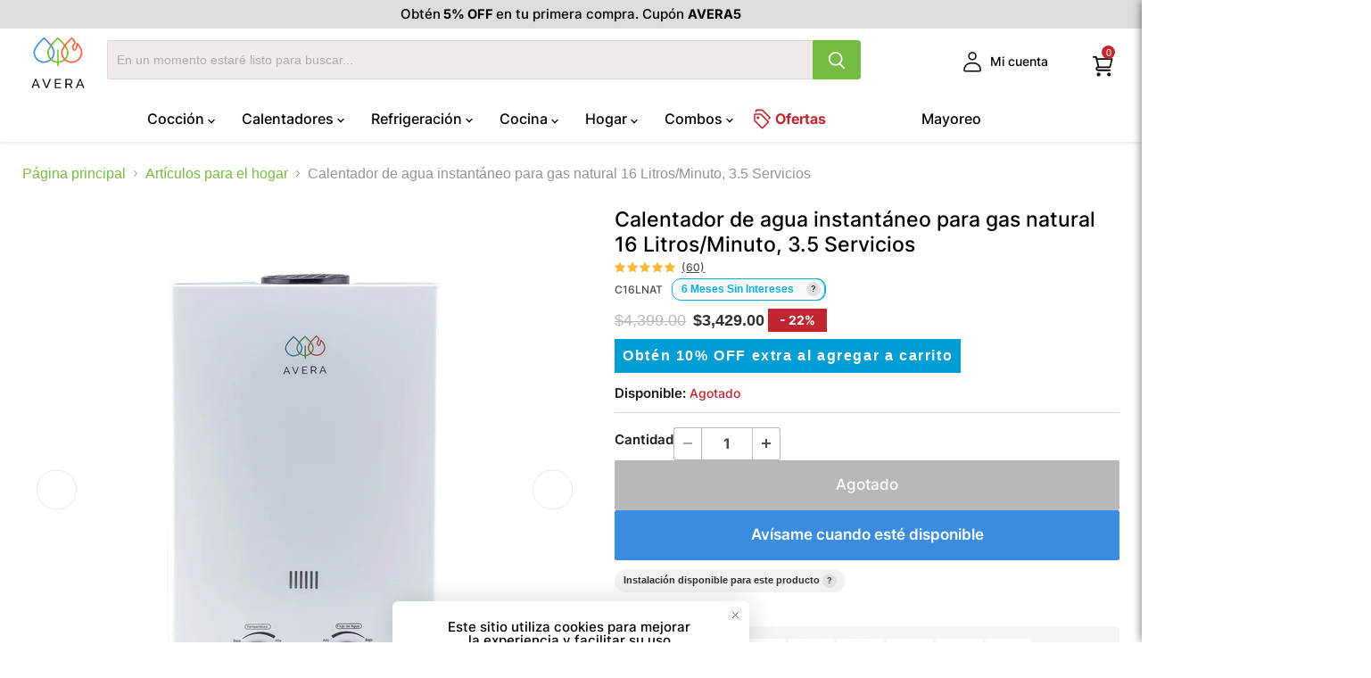

--- FILE ---
content_type: text/html; charset=utf-8
request_url: https://avera.mx/collections/hogar/products/calentador-de-agua-instantaneo-para-gas-natural-16-l
body_size: 114452
content:
<!doctype html>
<html class="no-js no-touch" lang="es">
  <head>
    <meta charset="utf-8">
    <meta http-equiv="x-ua-compatible" content="IE=edge">

    <link rel="preconnect" href="https://cdn.shopify.com">
    <link rel="preconnect" href="https://fonts.shopifycdn.com">
    <link rel="preconnect" href="https://v.shopify.com">
    <link rel="preconnect" href="https://cdn.shopifycloud.com">

    
      <meta name="description" content="Boiler o calentador de paso con capacidad para 16 litros, abastece 3 regaderas, instalación para gas natural, control con perillas para agua y temperatura.">
    

    
  <link rel="shortcut icon" href="//avera.mx/cdn/shop/files/AVERA2_2x_975d0eb1-ff0b-4201-ac13-18acca716d10_32x32.png?v=1686681106" type="image/png">


    
      <link rel="canonical" href="https://avera.mx/products/calentador-de-agua-instantaneo-para-gas-natural-16-l">
    

    <link rel="preload" href="//avera.mx/cdn/shop/t/152/assets/Inter-Regular.woff2?v=38409159672922160331757691662" as="font" type="font/woff2" crossorigin>
    <link rel="preload" href="//avera.mx/cdn/shop/t/152/assets/Inter-Bold.woff2?v=141336826118169292281757691661" as="font" type="font/woff2" crossorigin>

    <style>
    @font-face {
      font-family: 'Inter';
      font-weight: 400;
      font-style: normal;
      src: url('//avera.mx/cdn/shop/t/152/assets/Inter-Regular.woff2?v=38409159672922160331757691662') format('woff2');
      font-display: swap;
    }
    @font-face {
      font-family: 'Inter';
      font-weight: 700;
      font-style: normal;
      src: url('//avera.mx/cdn/shop/t/152/assets/Inter-Bold.woff2?v=141336826118169292281757691661') format('woff2');
      font-display: swap;
    }
    </style><link rel="stylesheet" href="//avera.mx/cdn/shop/t/152/assets/fonts-secondary.css?v=28982894170422384441757691689" media="print" onload="this.media='all'">
    <noscript><link rel="stylesheet" href="//avera.mx/cdn/shop/t/152/assets/fonts-secondary.css?v=28982894170422384441757691689"></noscript>


    <meta
      name="viewport"
      content="width=device-width, initial-scale=1, maximum-scale=5, minimum-scale=1, shrink-to-fit=no"
    >

    
    















<meta property="og:site_name" content="Avera">
<meta property="og:url" content="https://avera.mx/products/calentador-de-agua-instantaneo-para-gas-natural-16-l">
<meta property="og:title" content="Calentador de agua instantáneo para gas natural 16 Litros/Minuto, 3.5 Servicios">
<meta property="og:type" content="website">
<meta property="og:description" content="Boiler o calentador de paso con capacidad para 16 litros, abastece 3 regaderas, instalación para gas natural, control con perillas para agua y temperatura.">




    
    
    

    
    
    <meta
      property="og:image"
      content="https://avera.mx/cdn/shop/files/C16LNAT_01_1200x1200.jpg?v=1739314920"
    />
    <meta
      property="og:image:secure_url"
      content="https://avera.mx/cdn/shop/files/C16LNAT_01_1200x1200.jpg?v=1739314920"
    />
    <meta property="og:image:width" content="1200" />
    <meta property="og:image:height" content="1200" />
    
    
    <meta property="og:image:alt" content="Social media image" />
  
















<meta name="twitter:title" content="Calentador de agua instantáneo para gas natural 16 Litros/Minuto, 3.5 ">
<meta name="twitter:description" content="Boiler o calentador de paso con capacidad para 16 litros, abastece 3 regaderas, instalación para gas natural, control con perillas para agua y temperatura.">


    
    
    
      
      
      <meta name="twitter:card" content="summary">
    
    
    <meta
      property="twitter:image"
      content="https://avera.mx/cdn/shop/files/C16LNAT_01_1200x1200_crop_center.jpg?v=1739314920"
    />
    <meta property="twitter:image:width" content="1200" />
    <meta property="twitter:image:height" content="1200" />
    
    
    <meta property="twitter:image:alt" content="Social media image" />
  



    <title>Calentador de agua instantáneo para gas natural 16 Litros/Minuto, 3.5  — Avera</title>

    <link rel="preload" href="//avera.mx/cdn/fonts/nunito_sans/nunitosans_n7.25d963ed46da26098ebeab731e90d8802d989fa5.woff2" as="font" crossorigin="anonymous">

    <script>window.performance && window.performance.mark && window.performance.mark('shopify.content_for_header.start');</script><meta name="google-site-verification" content="QK0-W0_41BJQUbrllhx3IQqw1Ashw3BZsgSCkfIYDlk">
<meta name="facebook-domain-verification" content="e5zetrezocmm300aolrvc0au6xl31g">
<meta id="shopify-digital-wallet" name="shopify-digital-wallet" content="/71899709713/digital_wallets/dialog">
<meta name="shopify-checkout-api-token" content="fa4bdb93030a4f26793a147f50a8fbce">
<meta id="in-context-paypal-metadata" data-shop-id="71899709713" data-venmo-supported="false" data-environment="production" data-locale="es_ES" data-paypal-v4="true" data-currency="MXN">
<link rel="alternate" type="application/json+oembed" href="https://avera.mx/products/calentador-de-agua-instantaneo-para-gas-natural-16-l.oembed">
<script async="async" src="/checkouts/internal/preloads.js?locale=es-MX"></script>
<script id="shopify-features" type="application/json">{"accessToken":"fa4bdb93030a4f26793a147f50a8fbce","betas":["rich-media-storefront-analytics"],"domain":"avera.mx","predictiveSearch":true,"shopId":71899709713,"locale":"es"}</script>
<script>var Shopify = Shopify || {};
Shopify.shop = "averamx.myshopify.com";
Shopify.locale = "es";
Shopify.currency = {"active":"MXN","rate":"1.0"};
Shopify.country = "MX";
Shopify.theme = {"name":"Avera \u003c\u003e CAL10","id":179312984337,"schema_name":"Empire","schema_version":"8.1.0","theme_store_id":null,"role":"main"};
Shopify.theme.handle = "null";
Shopify.theme.style = {"id":null,"handle":null};
Shopify.cdnHost = "avera.mx/cdn";
Shopify.routes = Shopify.routes || {};
Shopify.routes.root = "/";</script>
<script type="module">!function(o){(o.Shopify=o.Shopify||{}).modules=!0}(window);</script>
<script>!function(o){function n(){var o=[];function n(){o.push(Array.prototype.slice.apply(arguments))}return n.q=o,n}var t=o.Shopify=o.Shopify||{};t.loadFeatures=n(),t.autoloadFeatures=n()}(window);</script>
<script id="shop-js-analytics" type="application/json">{"pageType":"product"}</script>
<script defer="defer" async type="module" src="//avera.mx/cdn/shopifycloud/shop-js/modules/v2/client.init-shop-cart-sync_-aut3ZVe.es.esm.js"></script>
<script defer="defer" async type="module" src="//avera.mx/cdn/shopifycloud/shop-js/modules/v2/chunk.common_jR-HGkUL.esm.js"></script>
<script type="module">
  await import("//avera.mx/cdn/shopifycloud/shop-js/modules/v2/client.init-shop-cart-sync_-aut3ZVe.es.esm.js");
await import("//avera.mx/cdn/shopifycloud/shop-js/modules/v2/chunk.common_jR-HGkUL.esm.js");

  window.Shopify.SignInWithShop?.initShopCartSync?.({"fedCMEnabled":true,"windoidEnabled":true});

</script>
<script>(function() {
  var isLoaded = false;
  function asyncLoad() {
    if (isLoaded) return;
    isLoaded = true;
    var urls = ["https:\/\/apps-sp.webkul.com\/warranty-management\/js\/wk_warranty.js?shop=averamx.myshopify.com"];
    for (var i = 0; i < urls.length; i++) {
      var s = document.createElement('script');
      s.type = 'text/javascript';
      s.async = true;
      s.src = urls[i];
      var x = document.getElementsByTagName('script')[0];
      x.parentNode.insertBefore(s, x);
    }
  };
  if(window.attachEvent) {
    window.attachEvent('onload', asyncLoad);
  } else {
    window.addEventListener('load', asyncLoad, false);
  }
})();</script>
<script id="__st">var __st={"a":71899709713,"offset":-21600,"reqid":"7ecf9631-9519-4506-9e20-c0d1949cbfa9-1768989027","pageurl":"avera.mx\/collections\/hogar\/products\/calentador-de-agua-instantaneo-para-gas-natural-16-l","u":"2aa306a329a9","p":"product","rtyp":"product","rid":8531198345489};</script>
<script>window.ShopifyPaypalV4VisibilityTracking = true;</script>
<script id="captcha-bootstrap">!function(){'use strict';const t='contact',e='account',n='new_comment',o=[[t,t],['blogs',n],['comments',n],[t,'customer']],c=[[e,'customer_login'],[e,'guest_login'],[e,'recover_customer_password'],[e,'create_customer']],r=t=>t.map((([t,e])=>`form[action*='/${t}']:not([data-nocaptcha='true']) input[name='form_type'][value='${e}']`)).join(','),a=t=>()=>t?[...document.querySelectorAll(t)].map((t=>t.form)):[];function s(){const t=[...o],e=r(t);return a(e)}const i='password',u='form_key',d=['recaptcha-v3-token','g-recaptcha-response','h-captcha-response',i],f=()=>{try{return window.sessionStorage}catch{return}},m='__shopify_v',_=t=>t.elements[u];function p(t,e,n=!1){try{const o=window.sessionStorage,c=JSON.parse(o.getItem(e)),{data:r}=function(t){const{data:e,action:n}=t;return t[m]||n?{data:e,action:n}:{data:t,action:n}}(c);for(const[e,n]of Object.entries(r))t.elements[e]&&(t.elements[e].value=n);n&&o.removeItem(e)}catch(o){console.error('form repopulation failed',{error:o})}}const l='form_type',E='cptcha';function T(t){t.dataset[E]=!0}const w=window,h=w.document,L='Shopify',v='ce_forms',y='captcha';let A=!1;((t,e)=>{const n=(g='f06e6c50-85a8-45c8-87d0-21a2b65856fe',I='https://cdn.shopify.com/shopifycloud/storefront-forms-hcaptcha/ce_storefront_forms_captcha_hcaptcha.v1.5.2.iife.js',D={infoText:'Protegido por hCaptcha',privacyText:'Privacidad',termsText:'Términos'},(t,e,n)=>{const o=w[L][v],c=o.bindForm;if(c)return c(t,g,e,D).then(n);var r;o.q.push([[t,g,e,D],n]),r=I,A||(h.body.append(Object.assign(h.createElement('script'),{id:'captcha-provider',async:!0,src:r})),A=!0)});var g,I,D;w[L]=w[L]||{},w[L][v]=w[L][v]||{},w[L][v].q=[],w[L][y]=w[L][y]||{},w[L][y].protect=function(t,e){n(t,void 0,e),T(t)},Object.freeze(w[L][y]),function(t,e,n,w,h,L){const[v,y,A,g]=function(t,e,n){const i=e?o:[],u=t?c:[],d=[...i,...u],f=r(d),m=r(i),_=r(d.filter((([t,e])=>n.includes(e))));return[a(f),a(m),a(_),s()]}(w,h,L),I=t=>{const e=t.target;return e instanceof HTMLFormElement?e:e&&e.form},D=t=>v().includes(t);t.addEventListener('submit',(t=>{const e=I(t);if(!e)return;const n=D(e)&&!e.dataset.hcaptchaBound&&!e.dataset.recaptchaBound,o=_(e),c=g().includes(e)&&(!o||!o.value);(n||c)&&t.preventDefault(),c&&!n&&(function(t){try{if(!f())return;!function(t){const e=f();if(!e)return;const n=_(t);if(!n)return;const o=n.value;o&&e.removeItem(o)}(t);const e=Array.from(Array(32),(()=>Math.random().toString(36)[2])).join('');!function(t,e){_(t)||t.append(Object.assign(document.createElement('input'),{type:'hidden',name:u})),t.elements[u].value=e}(t,e),function(t,e){const n=f();if(!n)return;const o=[...t.querySelectorAll(`input[type='${i}']`)].map((({name:t})=>t)),c=[...d,...o],r={};for(const[a,s]of new FormData(t).entries())c.includes(a)||(r[a]=s);n.setItem(e,JSON.stringify({[m]:1,action:t.action,data:r}))}(t,e)}catch(e){console.error('failed to persist form',e)}}(e),e.submit())}));const S=(t,e)=>{t&&!t.dataset[E]&&(n(t,e.some((e=>e===t))),T(t))};for(const o of['focusin','change'])t.addEventListener(o,(t=>{const e=I(t);D(e)&&S(e,y())}));const B=e.get('form_key'),M=e.get(l),P=B&&M;t.addEventListener('DOMContentLoaded',(()=>{const t=y();if(P)for(const e of t)e.elements[l].value===M&&p(e,B);[...new Set([...A(),...v().filter((t=>'true'===t.dataset.shopifyCaptcha))])].forEach((e=>S(e,t)))}))}(h,new URLSearchParams(w.location.search),n,t,e,['guest_login'])})(!0,!0)}();</script>
<script integrity="sha256-4kQ18oKyAcykRKYeNunJcIwy7WH5gtpwJnB7kiuLZ1E=" data-source-attribution="shopify.loadfeatures" defer="defer" src="//avera.mx/cdn/shopifycloud/storefront/assets/storefront/load_feature-a0a9edcb.js" crossorigin="anonymous"></script>
<script data-source-attribution="shopify.dynamic_checkout.dynamic.init">var Shopify=Shopify||{};Shopify.PaymentButton=Shopify.PaymentButton||{isStorefrontPortableWallets:!0,init:function(){window.Shopify.PaymentButton.init=function(){};var t=document.createElement("script");t.src="https://avera.mx/cdn/shopifycloud/portable-wallets/latest/portable-wallets.es.js",t.type="module",document.head.appendChild(t)}};
</script>
<script data-source-attribution="shopify.dynamic_checkout.buyer_consent">
  function portableWalletsHideBuyerConsent(e){var t=document.getElementById("shopify-buyer-consent"),n=document.getElementById("shopify-subscription-policy-button");t&&n&&(t.classList.add("hidden"),t.setAttribute("aria-hidden","true"),n.removeEventListener("click",e))}function portableWalletsShowBuyerConsent(e){var t=document.getElementById("shopify-buyer-consent"),n=document.getElementById("shopify-subscription-policy-button");t&&n&&(t.classList.remove("hidden"),t.removeAttribute("aria-hidden"),n.addEventListener("click",e))}window.Shopify?.PaymentButton&&(window.Shopify.PaymentButton.hideBuyerConsent=portableWalletsHideBuyerConsent,window.Shopify.PaymentButton.showBuyerConsent=portableWalletsShowBuyerConsent);
</script>
<script data-source-attribution="shopify.dynamic_checkout.cart.bootstrap">document.addEventListener("DOMContentLoaded",(function(){function t(){return document.querySelector("shopify-accelerated-checkout-cart, shopify-accelerated-checkout")}if(t())Shopify.PaymentButton.init();else{new MutationObserver((function(e,n){t()&&(Shopify.PaymentButton.init(),n.disconnect())})).observe(document.body,{childList:!0,subtree:!0})}}));
</script>
<link id="shopify-accelerated-checkout-styles" rel="stylesheet" media="screen" href="https://avera.mx/cdn/shopifycloud/portable-wallets/latest/accelerated-checkout-backwards-compat.css" crossorigin="anonymous">
<style id="shopify-accelerated-checkout-cart">
        #shopify-buyer-consent {
  margin-top: 1em;
  display: inline-block;
  width: 100%;
}

#shopify-buyer-consent.hidden {
  display: none;
}

#shopify-subscription-policy-button {
  background: none;
  border: none;
  padding: 0;
  text-decoration: underline;
  font-size: inherit;
  cursor: pointer;
}

#shopify-subscription-policy-button::before {
  box-shadow: none;
}

      </style>

<script>window.performance && window.performance.mark && window.performance.mark('shopify.content_for_header.end');</script>

    


  <style>
  :root {
    --theme-color_button_background: #da5c15;
    --theme-color_button_text: #ffffff;
    --theme-color_button_secondary_background: #ffffff;
    --theme-color_button_secondary_text: #000000;
    --theme-color_button_secondary_border: #ffffff;
    --button-lifestyle-background: #ff940e;
    --button-lifestyle-background-hover: #76bc43;
    --button-lifestyle-text-color: #ffffff;
    --button-lifestyle-text-color-hover: #ffffff;
    --button-transactional-background: #da5c15;
    --button-transactional-background-hover: #76bc43;
    --button-transactional-text-color: #ffffff;
    --button-transactional-text-color-hover: #ffffff;
  }
  html {
    font-family: sans-serif;
    line-height: 1.15;
    -ms-text-size-adjust: 100%;
    -webkit-text-size-adjust: 100%;
  }
  body {
    margin: 0;
  }
  article,
  footer,
  header,
  nav,
  section {
    display: block;
  }
  h1 {
    font-size: 2em;
    margin: 0.67em 0;
  }
  figure,
  main {
    display: block;
  }
  figure {
    margin: 1em 40px;
  }
  a {
    background-color: transparent;
    -webkit-text-decoration-skip: objects;
  }
  strong {
    font-weight: inherit;
  }
  strong {
    font-weight: bolder;
  }
  img {
    border-style: none;
  }
  svg:not(:root) {
    overflow: hidden;
  }
  button,
  input,
  select {
    font-family: sans-serif;
    font-size: 100%;
    line-height: 1.15;
    margin: 0;
  }
  button,
  input {
    overflow: visible;
  }
  button,
  select {
    text-transform: none;
  }
  button,
  html [type='button'],
  [type='submit'] {
    -webkit-appearance: button;
  }
  button::-moz-focus-inner,
  [type='button']::-moz-focus-inner,
  [type='submit']::-moz-focus-inner {
    border-style: none;
    padding: 0;
  }
  button:-moz-focusring,
  [type='button']:-moz-focusring,
  [type='submit']:-moz-focusring {
    outline: 1px dotted ButtonText;
  }
  [type='number']::-webkit-inner-spin-button,
  [type='number']::-webkit-outer-spin-button {
    height: auto;
  }
  ::-webkit-file-upload-button {
    -webkit-appearance: button;
    font: inherit;
  }
  details {
    display: block;
  }
  summary {
    display: list-item;
  }
  h2,
  h1 {
    font-family: ;
    font-style: ;
    font-weight: ;
    letter-spacing: 0em;
  }
  h2,
  h1 {
    text-transform: none;
  }
  h1 {
    font-size: var(--font-size-heading-1);
  }
  h2 {
    font-size: var(--font-size-heading-2);
  }
  .mobile-nav-content .navmenu-depth-1 > .navmenu-item > .navmenu-link,
  .navmenu-meganav.navmenu-meganav--desktop .navmenu-item-text,
  .site-navigation .navmenu-depth-1 > li > a,
  .site-navigation a,
  .site-navigation summary,
  .site-header-actions {
    font-family: ;
    font-style: ;
    font-weight: ;
    font-size: var(--font-size-menu);
    letter-spacing: 0em;
  }
  .mobile-nav-content .navmenu-depth-1 > .navmenu-item > .navmenu-link,
  .navmenu-meganav.navmenu-meganav--desktop .navmenu-item-text,
  .site-navigation .navmenu-depth-1 > li > a,
  .site-navigation a,
  .site-navigation summary,
  .site-header-actions {
    text-transform: none;
  }
  .shopify-payment-button .shopify-payment-button__button--unbranded,
  .product-form--atc-button,
  .live-search-button,
  .button-secondary,
  .button-primary {
    font-size: var(--font-size-button-small);
    padding: 0.625rem 1rem;
    letter-spacing: 0em;
    font-family: ;
    font-style: ;
    font-weight: ;
    display: inline-block;
    text-decoration: none;
    border-radius: 3px;
  }
  .shopify-payment-button .shopify-payment-button__button--unbranded,
  .product-form--atc-button,
  .live-search-button,
  .button-secondary,
  .button-primary {
    text-transform: none;
  }
  .navmenu-meganav-wrapper,
  .site-navigation,
  .message-banner--outer,
  .breadcrumbs-container,
  .atc-banner--outer,
  .product__container,
  .site-header-main {
    --layout-container-max-width: 1400px;
    --layout-container-gutter: 10px;
    max-width: var(--layout-container-max-width);
    padding-right: 10px;
    padding-left: 10px;
    margin-right: auto;
    margin-left: auto;
  }
  @media screen and (min-width: 720px) {
    .navmenu-meganav-wrapper,
    .site-navigation,
    .message-banner--outer,
    .breadcrumbs-container,
    .atc-banner--outer,
    .product__container,
    .site-header-main {
      --layout-container-gutter: 15px;
      padding-right: 15px;
      padding-left: 15px;
    }
  }
  @media screen and (min-width: 1024px) {
    .navmenu-meganav-wrapper,
    .site-navigation,
    .message-banner--outer,
    .breadcrumbs-container,
    .atc-banner--outer,
    .product__container,
    .site-header-main {
      --layout-container-gutter: 25px;
      padding-right: 25px;
      padding-left: 25px;
    }
  }
  .site-navigation-wrapper:before,
  .site-header-main:before,
  .site-navigation-wrapper:after,
  .site-header-main:after {
    display: table;
    content: '';
  }
  .site-navigation-wrapper:after,
  .site-header-main:after {
    clear: both;
  }
  .site-navigation .navmenu-meganav-standard__image-link,
  .site-navigation .navmenu-depth-2 .navmenu-link {
    color: #1d1d1d;
    text-decoration: none;
  }
  .shopify-payment-button .shopify-payment-button__more-options,
  .live-search-takeover-cancel,
  .breadcrumbs-container a {
    color: #da5c15;
    text-decoration: none;
  }
  .breadcrumbs-delimiter {
    display: inline-block;
    margin-left: 0.3125rem;
    vertical-align: middle;
  }
  .breadcrumbs-delimiter svg {
    display: block;
    margin-top: -0.125rem;
    transform: rotate(-90deg);
    fill: currentColor;
  }
  .product-gallery--media-thumbnail,
  .modal-close,
  .message-banner--close,
  .live-search-takeover-cancel,
  .atc-banner--close {
    font-family: ;
    font-style: ;
    font-weight: ;
    padding: 0;
    background: transparent;
    border: 0;
    -webkit-appearance: normal;
    appearance: normal;
  }
  .live-search-button {
    position: relative;
    transform: none;
  }
  .live-search-button .search-icon--inactive,
  .live-search-button .search-icon--active {
    display: inline-block;
  }
  .live-search-button svg {
    display: block;
    width: 100%;
    height: 100%;
  }
  .live-search-button .search-icon--inactive {
    width: 20px;
    height: 21px;
    opacity: 1;
  }
  .live-search-button .search-icon--active {
    position: absolute;
    top: 50%;
    left: 50%;
    width: 26px;
    height: 26px;
    margin-top: -13px;
    margin-left: -13px;
    opacity: 0;
    visibility: hidden;
    animation: rotate 0.7s cubic-bezier(0.69, 0.31, 0.56, 0.83) infinite;
  }
  .navmenu-meganav-standard__image-container .navmenu-meganav-standard__image-link .navmenu-meganav-standard__image {
    transform: scale(1);
  }
  .button-primary {
    color: #fff;
    background-color: #da5c15;
    border: 1px solid #da5c15;
  }
  .button-secondary {
    color: #000;
    background-color: #fff;
    border: 1px solid #ffffff;
  }
  .no-label .form-field-input {
    padding-top: 0.9375rem;
    padding-bottom: 0.9375rem;
  }
  .form-field-input {
    font-family: ;
    font-style: ;
    font-weight: ;
    font-size: var(--font-size-body);
    z-index: 1;
    width: 100%;
    padding: 1.5rem 0.625rem 0.375rem;
    color: #4d4d4d;
    background-color: #fff;
    border: 1px solid #dddddd;
    border-radius: 3px;
  }
  .form-field-input {
    width: 100%;
  }
  .form-field {
    position: relative;
  }
  [data-accordion-trigger] .accordion--icon svg {
    display: block;
    fill: currentColor;
  }
  [data-accordion-trigger] .icon-chevron-down-left,
  [data-accordion-trigger] .icon-chevron-down-right {
    transform: rotate(0);
    transform-origin: 50% 93%;
  }
  .placeholder--image {
    display: block;
    background-color: #ededed;
    fill: #b0b0b0;
  }
  .placeholder--content-image {
    fill: #ededed;
  }
  .placeholder--content-text {
    background-color: #ededed;
  }
  .navmenu-meganav-standard__image {
    background: #ededed;
  }
  .product-gallery--image img[data-rimg='lazy'] {
    opacity: 0;
  }
  [data-rimg-canvas] {
    position: absolute;
    top: 0;
    left: 0;
    width: 100%;
    height: 100%;
    animation: shimmer-background 1.05s cubic-bezier(0.4, 0, 0.2, 1) infinite;
    animation-fill-mode: forwards;
    animation-direction: alternate;
  }
  .no-js [data-rimg-canvas] {
    opacity: 0;
    visibility: hidden;
    animation: none;
  }
  .no-js [data-rimg-canvas] {
    display: none;
  }
  .no-js noscript + img[data-rimg='lazy'] {
    display: none;
  }
  html {
    box-sizing: border-box;
  }
  *,
  *:before,
  *:after {
    box-sizing: inherit;
  }
  * {
    -moz-osx-font-smoothing: grayscale;
    -webkit-font-smoothing: antialiased;
    -webkit-text-size-adjust: none;
  }
  html,
  body {
    background-color: #fff;
  }
  html {
    height: 100%;
  }
  html:before {
    display: none;
    content: 'XXXS,XXS,XS,S,M,L,XL,XXL,XXXL';
  }
  html:after {
    display: none;
    content: 'XXXS';
  }
  @media screen and (min-width: 480px) {
    html:after {
      content: 'XXS';
    }
  }
  @media screen and (min-width: 680px) {
    html:after {
      content: 'XS';
    }
  }
  @media screen and (min-width: 720px) {
    html:after {
      content: 'S';
    }
  }
  @media screen and (min-width: 860px) {
    html:after {
      content: 'M';
    }
  }
  @media screen and (min-width: 1024px) {
    html:after {
      content: 'L';
    }
  }
  @media screen and (min-width: 1080px) {
    html:after {
      content: 'XL';
    }
  }
  @media screen and (min-width: 1280px) {
    html:after {
      content: 'XXL';
    }
  }
  @media screen and (min-width: 1500px) {
    html:after {
      content: 'XXXL';
    }
  }
  body {
    font-family: ;
    font-style: ;
    font-weight: ;
    font-size: var(--font-size-body);
    width: 100%;
    color: #1d1d1d;
  }
  @media screen and (max-width: 719px) {
    body {
      font-size: var(--font-size-body-small);
    }
  }
  strong {
    font-weight: ;
  }
  .visually-hidden {
    position: absolute !important;
    width: 1px;
    height: 1px;
    padding: 0;
    margin: -1px;
    overflow: hidden;
    clip: rect(1px, 1px, 1px, 1px);
    border: 0;
  }
  .skip-to-main {
    font-size: var(--font-size-body);
    position: absolute;
    top: 0;
    left: -9999px;
    color: #da5c15;
    background: #fff;
    text-decoration: none;
    padding: 1em;
  }
  @media (prefers-reduced-motion: reduce) {
    *:not(.swiper-wrapper),
    *:before,
    *:after {
      animation-duration: 1ms !important;
      animation-iteration-count: 1 !important;
      scroll-behavior: auto !important;
    }
  }
  @keyframes rotate {
    0% {
      transform: rotate(0);
    }
    to {
      transform: rotate(360deg);
    }
  }
  @keyframes shimmer {
    0% {
      opacity: 1;
    }
    to {
      opacity: 0.5;
    }
  }
  @keyframes shimmer-background {
    0% {
      background-color: #ededed;
    }
    to {
      background-color: #f6f6f6;
    }
  }
  .site-header {
    position: relative;
    top: 0;
    left: 0;
    width: 100%;
    z-index: 700;
  }
  .site-header-wrapper {
    position: relative;
    width: 100%;
    color: #1d1d1d;
    background-color: #fff;
    z-index: 700;
  }
  .site-header-wrapper {
    box-shadow: 0 1px 4px #80808040;
  }
  .site-header-main {
    position: relative;
    z-index: 100;
    padding-top: 10px;
    padding-bottom: 10px;
    background-color: #fff;
  }
  @media screen and (min-width: 680px) {
    .site-header-main {
      display: flex;
      align-items: flex-start;
      padding-left: 0;
      padding-right: 0;
    }
  }
  @media screen and (min-width: 720px) {
    .site-header-main {
      padding-right: 5px;
      padding-left: 5px;
    }
  }
  @media screen and (min-width: 1024px) {
    .site-header-main {
      align-items: center;
      padding: 20px 10px 10px;
    }
  }
  .site-header-main.site-header--full-width {
    width: 100%;
    max-width: 100%;
  }
  @media screen and (min-width: 680px) {
    .site-header-main .live-search {
      flex: 1 1 auto;
      margin-top: 0;
      margin-right: 0.5rem;
    }
  }
  @media screen and (min-width: 1024px) {
    .site-header-main .live-search {
      margin-right: 2.5rem;
    }
  }
  .site-header-main-content {
    margin-right: auto;
    margin-left: auto;
    font-size: 0;
  }
  @media screen and (min-width: 680px) {
    .site-header-main-content {
      display: flex;
      align-items: center;
      flex-wrap: wrap;
      flex: 1 1 auto;
      margin: 0;
    }
  }
  @media screen and (min-width: 1024px) {
    .site-header-main-content {
      flex-wrap: nowrap;
      justify-content: center;
      margin-right: 2.5rem;
      margin-left: 15px;
    }
  }
  .site-header-logo {
    margin-right: auto;
    margin-left: auto;
    text-align: center;
    vertical-align: middle;
  }
  @media screen and (max-width: 679px) {
    .site-header-logo {
      display: table;
      min-height: 46px;
    }
  }
  @media screen and (min-width: 680px) {
    .site-header-logo {
      flex: 0 0 auto;
      margin: 0 1rem 0 0.375rem;
    }
  }
  @media screen and (max-width: 719px) {
    .site-header-logo {
      margin: 0 auto;
    }
  }
  @media screen and (min-width: 1024px) {
    .site-header-logo {
      display: inline-block;
      height: auto;
      margin-right: 25px;
      margin-left: 0;
      text-align: left;
    }
  }
  .site-logo {
    display: block;
    max-width: 100%;
    color: currentColor;
    text-decoration: none;
  }
  @media screen and (max-width: 679px) {
    .site-logo {
      display: table-cell;
      vertical-align: middle;
    }
  }
  @media screen and (min-width: 680px) {
    .site-logo {
      max-height: none;
    }
  }
  @media screen and (min-width: 1024px) {
    .site-logo {
      display: inline-block;
      margin-left: 0;
    }
  }
  .site-logo-image {
    display: block;
    max-width: 100%;
    margin-right: auto;
    margin-left: auto;
  }
  @media screen and (min-width: 1024px) {
    .site-logo-image {
      display: inline-block;
      margin-left: 0;
    }
  }
  .site-header-menu-toggle,
  .site-header-cart {
    position: absolute;
    top: 10px;
    bottom: auto;
    z-index: 125;
    display: inline-block;
    height: 46px;
    background-color: transparent;
    border: 0;
  }
  @media screen and (min-width: 1024px) {
    .site-header-menu-toggle,
    .site-header-cart {
      top: 50%;
      bottom: 66px;
      margin-top: -18px;
    }
  }
  .site-header-menu-toggle--button,
  .site-header-mobile-search-button--button,
  .site-header-cart--button {
    display: inline-block;
    padding: 10px;
    color: #1d1d1d;
  }
  .site-header-mobile-search-button--button svg,
  .site-header-cart--button svg {
    display: block;
  }
  .site-header-menu-toggle {
    left: 0;
    padding: 0;
  }
  @media screen and (max-width: 1023px) and (min-width: 680px) {
    .site-header-menu-toggle {
      position: relative;
      top: 0;
      left: 0;
    }
  }
  @media screen and (min-width: 1024px) {
    .site-header-menu-toggle {
      left: 15px;
      opacity: 0;
      visibility: hidden;
    }
  }
  .site-header-menu-toggle--button {
    padding-top: 15px;
    padding-bottom: 15px;
    background-color: transparent;
  }
  .site-header-menu-toggle--button .toggle-icon--bar {
    display: block;
    width: 22px;
    height: 2px;
    background-color: #1d1d1d;
    transform-origin: 1px;
  }
  .site-header-menu-toggle--button .toggle-icon--bar + .toggle-icon--bar {
    margin-top: 5px;
  }
  .site-header-mobile-search-button--button {
    padding: 11px 6px;
    background-color: transparent;
  }
  .site-header-mobile-search-button--button svg {
    width: 23px;
    height: 24px;
  }
  .site-header-cart {
    right: 0;
    display: flex;
    align-items: center;
    width: 50px;
  }
  @media screen and (max-width: 1023px) and (min-width: 680px) {
    .site-header-cart {
      position: relative;
      top: 0;
      right: 0;
      flex: 0 0 auto;
    }
  }
  @media screen and (min-width: 1024px) {
    .site-header-cart {
      right: 15px;
    }
  }
  .site-header-cart--count {
    position: absolute;
    top: 0;
    right: 0;
    display: block;
    opacity: 0;
  }
  .site-header-cart--count:after {
    display: block;
    height: 22px;
    min-width: 22px;
    padding: 3px;
    font-size: 0.6875rem;
    line-height: 12px;
    color: #fff;
    text-align: center;
    text-decoration: none;
    background-color: #da5c15;
    border: 2px solid rgb(255, 255, 255);
    border-radius: 50%;
    content: attr(data-header-cart-count);
  }
  @media screen and (min-width: 1024px) {
    .site-header-right {
      display: flex;
      height: 46px;
    }
  }
  .site-header-actions__account-link {
    margin-right: 60px;
  }
  .product__container {
    margin-top: 1.25rem;
  }
  @media screen and (min-width: 720px) {
    .product__container {
      margin-top: 1.75rem;
    }
  }
  @media screen and (max-width: 719px) {
    .product__container {
      padding-right: 0;
      padding-left: 0;
    }
  }
  .product--outer {
    display: block;
    font-size: 0;
  }
  @media screen and (min-width: 720px) {
    .product--outer {
      display: flex;
    }
  }
  @media screen and (max-width: 719px) {
    .product-gallery,
    .product-main {
      padding-right: 10px;
      padding-left: 10px;
    }
  }
  .product-gallery,
  .product-main {
    font-size: var(--font-size-body);
    display: inline-block;
    width: 100%;
    vertical-align: top;
  }
  @media screen and (min-width: 720px) {
    .product-gallery {
      width: 51.5%;
    }
  }
  @media screen and (min-width: 720px) {
    .product-main {
      width: 46%;
      margin-left: 2.5%;
    }
  }
  .product-description {
    margin: 1rem 0;
  }
  .product-compare-card .productitem--image-link {
    grid-area: image;
  }
  .product-compare-card .productitem--info {
    grid-area: info;
    padding-right: 1.25rem;
    text-align: left;
  }
  .product-compare-card .productitem--actions {
    position: static;
    grid-area: actions;
    margin: 0;
    visibility: visible;
    opacity: 1;
  }
  .atc-banner--container {
    position: fixed;
    top: 0;
    z-index: 700;
    display: none;
    width: 100%;
    background-color: #fff;
    outline: none;
    opacity: 0;
    transform: translateY(-100%);
    box-shadow: 0 2px 5px #80808040;
  }
  .atc-banner--outer {
    position: relative;
    padding: 1.25rem;
  }
  .atc-banner--inner {
    width: 100%;
    max-width: 920px;
    padding-top: 1.25rem;
    padding-bottom: 1.25rem;
    margin-right: auto;
    margin-left: auto;
    table-layout: fixed;
    text-align: center;
  }
  @media screen and (min-width: 720px) {
    .atc-banner--inner {
      display: table;
      text-align: left;
    }
  }
  .atc-banner--product {
    font-size: var(--font-size-body);
    vertical-align: middle;
  }
  @media screen and (min-width: 720px) {
    .atc-banner--product {
      display: table-cell;
      width: 52%;
      padding-right: 2rem;
    }
  }
  @media screen and (min-width: 1024px) {
    .atc-banner--product {
      padding-right: 2rem;
    }
  }
  .atc-banner--cart {
    margin-top: 3.125rem;
    vertical-align: middle;
  }
  @media screen and (min-width: 720px) {
    .atc-banner--cart {
      display: table-cell;
      width: 48%;
      padding-left: 1.75rem;
      margin-top: 0;
      border-left: 1px solid rgba(0, 0, 0, 0.15);
    }
  }
  @media screen and (min-width: 1024px) {
    .atc-banner--cart {
      padding-left: 3.125rem;
    }
  }
  .atc-banner--product-title {
    font-size: var(--font-size-heading-4);
    margin-top: 0;
    color: #1d1d1d;
  }
  .atc-banner--product-title--icon {
    display: inline-block;
    width: 18px;
    height: 13px;
    margin-top: -3px;
    margin-right: 5px;
    vertical-align: middle;
  }
  .atc-banner--product-title--icon svg {
    display: block;
    width: 100%;
    height: 100%;
  }
  .atc--product {
    max-width: 19.375rem;
    margin: 2rem auto 0;
    font-size: 0;
    text-align: left;
    vertical-align: middle;
  }
  @media screen and (min-width: 720px) {
    .atc--product {
      display: block;
      max-width: 100%;
      margin-top: 1.75rem;
    }
  }
  .atc--product-image {
    display: inline-block;
    width: 100px;
    vertical-align: middle;
  }
  .atc--product-image svg {
    max-width: 100%;
  }
  .atc--product-details {
    font-size: var(--font-size-body);
    display: inline-block;
    width: calc(100% - 8rem);
    margin-left: 1.75rem;
    vertical-align: middle;
  }
  .atc--product-details .hidden {
    display: none;
  }
  .atc--product-details .discount-list {
    margin-bottom: 0;
  }
  .atc--product-details .discount-list svg {
    height: 0.625rem;
    width: 0.625rem;
  }
  .atc--product-details--title {
    font-family: ;
    font-style: ;
    font-weight: ;
    font-size: var(--font-size-body);
    margin-top: 0;
    margin-bottom: 0;
    line-height: 1.3125;
    text-transform: inherit;
    letter-spacing: inherit;
  }
  .atc--product-details--options {
    font-size: var(--font-size-body-smaller);
    display: block;
    margin-top: 0.25rem;
    line-height: 1.4;
    color: #949494;
  }
  .atc--product-details--price {
    display: block;
    margin-top: 0.25rem;
    line-height: 1.2;
  }
  .atc--product-details--unit-price {
    display: block;
    margin-top: 0.25rem;
    font-size: var(--font-size-body-smallest);
    color: #1d1d1dcc;
  }
  .atc--product-details--unit-price.hidden {
    display: none;
  }
  .atc-banner--cart-subtotal {
    font-size: var(--font-size-heading-4);
  }
  .atc-subtotal--label {
    color: #949494;
  }
  .atc-subtotal--price {
    display: inline-block;
    margin-left: 0.5rem;
    color: #1d1d1d;
  }
  .atc-banner--cart-footer {
    display: flex;
    flex-wrap: wrap;
    justify-content: center;
    margin-top: 1.75rem;
    margin-bottom: -0.5rem;
    margin-left: -0.5rem;
    font-size: 0;
  }
  @media screen and (min-width: 720px) {
    .atc-banner--cart-footer {
      justify-content: flex-start;
    }
  }
  .atc-button--viewcart,
  .atc-button--checkout {
    font-size: var(--font-size-button-medium);
    padding: 0.75rem 1.125rem;
    letter-spacing: 0em;
    margin-bottom: 0.5rem;
    margin-left: 0.5rem;
  }
  .atc-button--viewcart,
  .atc-button--checkout {
    text-transform: none;
  }
  .atc-button--checkout {
    display: flex;
    align-items: center;
    justify-content: center;
  }
  .atc-banner--close {
    position: absolute;
    top: 15px;
    right: 15px;
    color: #1d1d1d;
  }
  @media screen and (min-width: 1024px) {
    .atc-banner--close {
      right: 25px;
    }
  }
  .atc--line-item-subscriptions {
    display: block;
    line-height: 1.5;
    font-size: var(--font-size-body-smaller);
    color: #1d1d1dcc;
  }
  .breadcrumbs-container {
    margin-top: 1.25rem;
    margin-bottom: 1.25rem;
    font-size: 0;
  }
  @media screen and (min-width: 720px) {
    .breadcrumbs-container {
      margin-top: 1.75rem;
      margin-bottom: 1.75rem;
    }
  }
  .breadcrumbs-container a,
  .breadcrumbs-container span {
    font-size: var(--font-size-body);
    display: inline-block;
    vertical-align: middle;
  }
  .breadcrumbs-container span {
    color: #949494;
  }
  .breadcrumbs-delimiter {
    margin-right: 0.4375rem;
    margin-left: 0.4375rem;
  }
  .breadcrumbs-delimiter svg {
    margin-top: 0;
  }
  .discount-list {
    font-size: var(--font-size-body-smaller);
    padding: 0;
    line-height: 1.4;
    list-style-type: none;
  }
  .discount-list-item {
    margin-top: 0.25rem;
    color: #f04f36;
  }
  .discount-list-item svg {
    height: 0.6875rem;
    width: 0.6875rem;
    margin-right: 1px;
  }
  .site-footer-block-icon {
    position: absolute;
    top: 50%;
    right: 10px;
    display: block;
    height: 8px;
    margin-top: -4px;
  }
  .site-footer-block-icon svg {
    display: block;
  }
  @media screen and (min-width: 1024px) {
    .site-footer-block-icon {
      display: none;
    }
  }
  .live-search {
    position: relative;
    z-index: 150;
    display: block;
    flex: 1;
    height: 46px;
    margin-top: 10px;
  }
  @media screen and (min-width: 1024px) {
    .live-search {
      display: flex;
      flex-basis: auto;
      flex-grow: 1;
      flex-shrink: 1;
      margin-top: 0;
      vertical-align: middle;
    }
  }
  .live-search-form {
    position: absolute;
    top: -1px;
    right: -1px;
    left: -1px;
    border: 1px solid rgba(128, 128, 128, 0.2);
    border-radius: 4px;
    box-shadow: 0 2px 3px #8080801c;
  }
  .live-search-form .form-field {
    position: relative;
    z-index: 100;
    display: flex;
    height: 46px;
  }
  .live-search-form-field {
    font-size: 1rem;
    flex-basis: auto;
    flex-grow: 0;
    flex-shrink: 1;
    width: calc(100% - 53px);
    padding-top: 0.875rem;
    padding-bottom: 0.875rem;
    vertical-align: top;
    border: 0;
    border-top-right-radius: 0;
    border-bottom-right-radius: 0;
  }
  .live-search-button {
    color: #fff;
    background-color: #da5c15;
    border: 1px solid #da5c15;
    flex-basis: auto;
    flex-grow: 0;
    flex-shrink: 0;
    width: 54px;
    vertical-align: top;
    border-bottom-left-radius: 0;
    border-top-left-radius: 0;
  }
  .live-search-button .search-icon--inactive svg {
    margin-top: 2px;
  }
  .live-search-takeover-cancel {
    font-style: ;
    font-weight: ;
    font-size: var(--font-size-body);
    position: absolute;
    top: 0;
    right: 0;
    bottom: 0;
    z-index: 250;
    display: none;
    padding: 0.9375rem;
  }
  .search-flydown {
    font-size: var(--font-size-body);
    position: relative;
    z-index: 50;
    display: none;
    width: 100%;
    height: 0;
    overflow: hidden;
    background-color: #fff;
    border-top: 1px solid rgba(0, 0, 0, 0.15);
    border-bottom-right-radius: 3px;
    border-bottom-left-radius: 3px;
    box-sizing: content-box;
  }
  .search-flydown--results {
    position: relative;
    z-index: 1;
    display: none;
    opacity: 0;
    transform: translateY(-10px);
    box-sizing: border-box;
  }
  .search-flydown--placeholder {
    position: relative;
    z-index: 1;
    display: none;
    box-sizing: border-box;
  }
  .search-flydown--product-items {
    display: block;
  }
  .search-flydown--product {
    display: block;
    padding: 10px 15px;
    font-size: 0;
    color: #1d1d1d;
    text-decoration: none;
    background-color: #fff;
  }
  .search-flydown--placeholder .search-flydown--product:last-child {
    border-bottom-right-radius: 3px;
    border-bottom-left-radius: 3px;
  }
  .placeholder--content-text,
  .placeholder--content-image {
    animation: shimmer 1.05s ease-in-out infinite;
    animation-fill-mode: forwards;
    animation-direction: alternate;
  }
  .search-flydown--product-text,
  .search-flydown--product-image {
    display: inline-block;
    vertical-align: middle;
  }
  .search-flydown--product-image {
    font-size: var(--font-size-body);
    display: inline-block;
    width: 3rem;
    height: 3rem;
  }
  .search-flydown--product-image svg {
    display: block;
    max-width: 100%;
    max-height: 100%;
    margin: 0 auto;
  }
  .search-flydown--product-image + .search-flydown--product-text {
    max-width: calc(100% - 4rem);
    margin-left: 1rem;
  }
  .search-flydown--product-text {
    font-size: var(--font-size-body);
  }
  .search-flydown--product-text .placeholder--content-text {
    height: 0.6em;
    max-width: 100%;
  }
  .search-flydown--product-title {
    font-size: var(--font-size-body);
    display: block;
    line-height: 1.3;
  }
  .search-flydown--product-title.placeholder--content-text {
    width: 240px;
  }
  .search-flydown--product-price {
    font-size: var(--font-size-body-small);
    display: block;
    line-height: 1.5;
  }
  .search-flydown--product-price.placeholder--content-text {
    width: 70px;
    margin-top: 0.44em;
  }
  .message-banner--container {
    position: fixed;
    top: 0;
    z-index: 1000;
    display: none;
    width: 100%;
    opacity: 0;
    transform: translateY(-100%);
  }
  .message-banner--outer {
    position: relative;
  }
  .message-banner--inner {
    width: 100%;
    max-width: 820px;
    padding-top: 0.75rem;
    padding-bottom: 0.75rem;
    margin-right: auto;
    margin-left: auto;
    text-align: center;
  }
  .message-banner--close {
    position: absolute;
    top: 50%;
    right: 10px;
    display: flex;
    align-items: center;
    justify-content: center;
    margin-top: -6.5px;
  }
  @media screen and (min-width: 720px) {
    .message-banner--close {
      right: 15px;
    }
  }
  @media screen and (min-width: 1024px) {
    .message-banner--close {
      right: 25px;
    }
  }
  .modal,
  .modal-1 {
    position: fixed;
    top: 0;
    right: 0;
    bottom: 0;
    left: 0;
    z-index: 0;
    display: none;
    padding: 10px;
    overflow: hidden;
    overflow-y: auto;
    white-space: nowrap;
    background-color: #00000080;
    content: '';
    opacity: 0;
    visibility: hidden;
    -webkit-overflow-scrolling: touch;
    outline-style: auto;
  }
  @media screen and (min-width: 720px) {
    .modal,
    .modal-1 {
      padding: 15px;
    }
  }
  @media screen and (min-width: 1024px) {
    .modal,
    .modal-1 {
      padding: 25px;
    }
  }
  .modal {
    outline: none;
  }
  .modal-inner {
    position: relative;
    z-index: -1;
    padding: 15px;
    margin-right: auto;
    margin-left: auto;
    overflow: hidden;
    background-color: #fff;
    opacity: 0;
    transform: translateY(-50px);
  }
  @media screen and (min-width: 720px) {
    .modal-inner {
      padding: 15px;
    }
  }
  @media screen and (min-width: 1024px) {
    .modal-inner {
      padding: 25px;
    }
  }
  .modal-close {
    position: absolute;
    top: 0;
    right: 0;
    padding: 0.9375rem;
    color: #1d1d1d;
  }
  @media screen and (min-width: 1024px) {
    .modal-close {
      top: 10px;
      right: 10px;
    }
  }
  .modal-close svg {
    display: block;
    color: currentColor;
  }
  .productgrid--masthead {
    grid-area: masthead;
  }
  .productgrid--sidebar {
    grid-area: sidebar;
  }
  @supports (display: grid) {
    .productgrid--wrapper {
      grid-area: product-items-wrapper;
      width: 100%;
    }
  }
  quantity-selector {
    --quantity-button-border-radius: 3px;
    display: block;
    max-width: 200px;
    font-size: var(--font-size-body);
  }
  .quantity-selector__label {
    display: inline-block;
    font-size: var(--font-size-body-smaller);
    font-weight: ;
    margin-bottom: 0.625rem;
  }
  .quantity-selector__wrapper,
  .quantity-selector__button-wrapper {
    display: flex;
  }
  .quantity-selector__button {
    display: flex;
    align-items: center;
    border: 1px solid #dddddd;
    color: #4d4d4d;
    background-color: #fff;
    padding: 1rem 1.25rem;
  }
  .quantity-selector__button.quantity-selector__button--minus {
    border-right: 0;
    border-radius: var(--quantity-button-border-radius) 0 0 var(--quantity-button-border-radius);
  }
  .quantity-selector__button-wrapper--disabled .quantity-selector__button.quantity-selector__button--minus svg {
    opacity: 50%;
  }
  .quantity-selector__button.quantity-selector__button--plus {
    border-left: 0;
    border-radius: 0 var(--quantity-button-border-radius) var(--quantity-button-border-radius) 0;
  }
  .quantity-selector__input {
    font-family: ;
    font-style: ;
    font-weight: ;
    text-align: center;
    padding: 1rem;
    border: 1px solid #dddddd;
    color: #4d4d4d;
    background-color: #fff;
    font-size: var(--font-size-button-large);
    -webkit-appearance: textfield;
    appearance: textfield;
    width: 100%;
    min-width: 75px;
  }
  .quantity-selector__input::-webkit-outer-spin-button,
  .quantity-selector__input::-webkit-inner-spin-button {
    -webkit-appearance: none;
    appearance: none;
    margin: 0;
  }
  .product-details {
    color: #1d1d1d;
  }
  @media screen and (max-width: 719px) {
    .product-details {
      margin-top: 1.75rem;
      margin-bottom: 1.25rem;
    }
  }
  .product-block:first-child > :first-child {
    margin-top: 0;
  }
  .product-title {
    margin: 0.5rem 0;
    font-size: var(--font-size-heading-3);
    line-height: 1.2;
    color: #1d1d1d;
  }
  @media screen and (min-width: 720px) {
    .product-title {
      font-size: var(--font-size-heading-1);
    }
  }
  .product-pricing {
    margin: 1rem 0;
  }
  .product-app {
    margin: 0.5rem 0;
  }
  .product-sku {
    margin: 0.5rem 0;
    font-size: 0.875rem;
    line-height: 1.5;
    color: #949494;
  }
  .product__badge {
    display: inline-block;
    height: 100%;
    margin-right: 0.5rem;
    margin-bottom: 0.5rem;
    font-size: var(--font-size-body-smallest);
    white-space: nowrap;
  }
  .product__price {
    display: inline;
  }
  .product__price .price__compare-at,
  .product__price .price__current {
    margin-bottom: 0.25rem;
    font-size: var(--font-size-heading-4);
    line-height: 1.15;
    white-space: nowrap;
  }
  @media screen and (min-width: 720px) {
    .product__price .price__compare-at,
    .product__price .price__current {
      font-size: 1.25rem;
    }
  }
  .product__price .price__current {
    display: inline-block;
  }
  .product__price .price__compare-at {
    margin-right: 0.25rem;
  }
  .product__price .price__compare-at.visible ~ .price__current {
    color: #f04f36;
  }
  :root {
    --color-body-text: #1d1d1d;
    --color-body: #ffffff;
    --color-bg: #ffffff;
  }
  .product__badge {
    font-style: ;
    font-weight: ;
    padding: 0.25rem 0.3125rem;
    text-decoration: none;
    vertical-align: middle;
  }
  .product__badge--soldout {
    color: #fff;
    background-color: #1d1d1d;
  }
  .product__badge--sale,
  .product__badge--pre-order {
    color: #fff;
    background-color: #f04f36;
  }
  .variant-selection__variants {
    display: none !important;
    padding: 0;
    margin-top: 1rem;
    margin-right: 0;
    margin-left: 0;
    border: none;
  }
  .product-form--regular {
    margin: 1rem 0;
  }
  .product__container--two-columns .product-form__action-wrapper {
    display: flex;
    gap: 1rem;
    flex-direction: column;
  }
  @media screen and (min-width: 480px) {
    .product__container--two-columns .product-form__action-wrapper {
      align-items: flex-end;
      flex-direction: row;
    }
  }
  @media screen and (min-width: 720px) {
    .product__container--two-columns .product-form__action-wrapper {
      flex-direction: column;
      align-items: stretch;
    }
  }
  @media screen and (min-width: 860px) {
    .product__container--two-columns .product-form__action-wrapper {
      align-items: flex-end;
      flex-direction: row;
    }
  }
  .product-form--atc {
    margin-top: 1rem;
    font-size: 0;
  }
  .product-form--atc-button {
    color: #000;
    background-color: #fff;
    border: 1px solid #ffffff;
    font-size: var(--font-size-button-large);
    padding: 0.875rem 1.75rem;
    letter-spacing: 0em;
    position: relative;
    width: 100%;
    padding: 1rem;
  }
  .product-form--atc-button {
    text-transform: none;
  }
  .product-form--atc-button .atc-button--text {
    display: block;
    opacity: 1;
    transform: scale(1);
  }
  .product-form--atc-button .atc-button--icon {
    position: absolute;
    top: 50%;
    left: 50%;
    display: block;
    margin-top: -13px;
    margin-left: -13px;
    visibility: hidden;
    opacity: 0;
    animation: rotate 0.6s linear infinite;
  }
  .product-form--atc-button .atc-button--icon svg {
    display: block;
    width: 26px;
    height: 26px;
    transform: scale(0.8);
  }
  .shopify-payment-button {
    margin-top: 1rem;
  }
  .shopify-payment-button .shopify-payment-button__button {
    margin-right: auto;
    margin-left: auto;
  }
  .shopify-payment-button .shopify-payment-button__button--unbranded {
    color: #fff;
    background-color: #da5c15;
    border: 1px solid #da5c15;
    font-size: var(--font-size-button-large);
    padding: 0.875rem 1.75rem;
    letter-spacing: 0em;
    position: relative;
  }
  .shopify-payment-button .shopify-payment-button__button--unbranded {
    text-transform: none;
  }
  .shopify-payment-button .shopify-payment-button__more-options {
    font-family: ;
    font-style: ;
    font-weight: ;
    font-size: var(--font-size-body-small);
    padding: 0;
  }
  .shopify-payment-button .shopify-payment-button__more-options.shopify-payment-button__button--hidden {
    display: none;
  }
  .product-gallery {
    position: relative;
  }
  .product-gallery--viewer {
    position: relative;
    width: 100%;
    overflow: hidden;
  }
  @media screen and (min-width: 720px) {
    .product-gallery--viewer {
      margin-top: 0;
    }
  }
  .product-gallery--viewer.product-gallery--has-media .product-gallery--media:not([data-gallery-selected='true']) {
    position: absolute;
  }
  .product-gallery--viewer.product-gallery--has-media:not(.flickity-enabled)
    .product-gallery--media:not([data-gallery-selected='true']) {
    visibility: hidden;
    opacity: 0;
  }
  [data-product-gallery-aspect-ratio='natural'] .product-gallery--image-background {
    background-size: 0;
  }
  .product-gallery--media {
    width: 100%;
    margin: 0;
    overflow: hidden;
    color: #1d1d1d;
    outline: none;
    opacity: 0;
  }
  @media screen and (max-width: 719px) {
    .product-gallery--media[data-gallery-selected='true'] {
      opacity: 1;
    }
  }
  @media screen and (min-width: 720px) {
    .product-gallery--media {
      left: 0;
      z-index: -1;
      opacity: 0;
    }
    .product-gallery--media[data-gallery-selected='true'] {
      z-index: 0;
      width: 100%;
      opacity: 1;
    }
  }
  [data-product-gallery-aspect-ratio='natural'] .product-gallery--media img {
    display: block;
    width: 100%;
    margin: 0 auto;
  }
  .product-gallery--navigation {
    position: relative;
    width: 100%;
    padding-bottom: 0.125rem;
    margin-top: 0.5rem;
    margin-left: -0.125rem;
    font-size: 0;
    text-align: left;
  }
  .product-gallery--navigation.loading {
    position: absolute;
    opacity: 0;
  }
  @media screen and (min-width: 720px) {
    .product-gallery--navigation {
      margin-top: 0.5rem;
      margin-right: -0.3125rem;
      margin-left: -0.3125rem;
    }
  }
  .gallery-navigation--scroll-button {
    position: absolute;
    z-index: 2;
    display: none;
    width: 2rem;
    height: 100%;
    color: #1d1d1d;
    background: #fff;
    border-top: none;
    border-bottom: none;
    outline: none;
    transform: translateZ(0);
  }
  .gallery-navigation--scroll-button.scroll-left {
    left: 0;
    padding-left: 0;
    border-right: 1px solid rgba(128, 128, 128, 0.3);
    border-left: none;
  }
  .gallery-navigation--scroll-button.scroll-left svg {
    transform: rotate(90deg);
  }
  .gallery-navigation--scroll-button.scroll-right {
    right: 0;
    padding-right: 0;
    border-right: none;
    border-left: 1px solid rgba(128, 128, 128, 0.3);
  }
  .gallery-navigation--scroll-button.scroll-right svg {
    transform: rotate(270deg);
  }
  .gallery-navigation--scroller {
    padding-top: 0.25rem;
    padding-bottom: 0.25rem;
    overflow-x: scroll;
    overflow-y: hidden;
    white-space: nowrap;
    scroll-behavior: smooth;
  }

  @media screen and (max-width: 719px) {
    .gallery-navigation--scroller .product-gallery--media-thumbnail:last-child {
      margin-right: 10px;
    }
    .gallery-navigation--scroller::-webkit-scrollbar {
      display: none;
    }
  }
  .product-gallery--media-thumbnail {
    position: relative;
    display: inline-block;
    height: 4rem;
    padding: 2px;
    margin-right: 0.1875rem;
    margin-left: 0.1875rem;
    vertical-align: middle;
    border-radius: 2px;
    box-shadow: 0 0 2px transparent;
  }
  @media screen and (min-width: 720px) {
    .product-gallery--media-thumbnail {
      margin-top: 0.375rem;
    }
  }
  @media screen and (min-width: 1080px) {
    .product-gallery--media-thumbnail {
      height: 4.9375rem;
    }
  }
  .product-gallery--media-thumbnail[data-gallery-selected='true'] {
    box-shadow: 0 0 0 1.5px #818181;
  }
  .product-gallery--media-thumbnail .product-gallery--media-thumbnail-img-wrapper {
    position: relative;
    display: block;
    height: 100%;
  }
  .product-gallery--media-thumbnail-img {
    display: block;
    max-width: 100%;
    height: 100%;
  }
  @media screen and (min-width: 720px) {
    [data-product-gallery-thumbnails='left'] {
      display: flex;
      flex-wrap: wrap;
      align-self: flex-start;
    }
    [data-product-gallery-thumbnails='left'] .product-gallery--navigation {
      flex: 1 0 auto;
      align-self: flex-start;
      max-width: 4.375rem;
      max-height: 34.375rem;
      padding: 0;
      margin-top: 0;
      margin-right: 1.25rem;
    }
  }
  @media screen and (min-width: 720px) and (min-width: 1080px) {
    [data-product-gallery-thumbnails='left'] .product-gallery--navigation {
      max-width: 5.3125rem;
    }
  }
  @media screen and (min-width: 720px) {
    [data-product-gallery-thumbnails='left'] .gallery-navigation--scroller {
      display: flex;
      flex-direction: row;
      flex-wrap: wrap;
      width: 5rem;
      max-height: 34.375rem;
      margin-right: 1rem;
      overflow-x: hidden;
      overflow-y: auto;
    }
  }
  @media screen and (min-width: 720px) and (min-width: 1080px) {
    [data-product-gallery-thumbnails='left'] .gallery-navigation--scroller {
      width: 6rem;
    }
  }
  @media screen and (min-width: 720px) {
    [data-product-gallery-thumbnails='left'] .product-gallery--media-thumbnail {
      width: 4rem;
      height: auto;
      margin-top: -2px;
      margin-bottom: 0.375rem;
    }
  }
  @media screen and (min-width: 720px) and (min-width: 1080px) {
    [data-product-gallery-thumbnails='left'] .product-gallery--media-thumbnail {
      width: 4.9375rem;
    }
  }
  @media screen and (min-width: 720px) {
    [data-product-gallery-thumbnails='left'] .product-gallery--media-thumbnail-img-wrapper {
      width: 100%;
      height: auto;
    }
  }
  @media screen and (min-width: 720px) {
    [data-product-gallery-thumbnails='left'] .product-gallery--media-thumbnail-img {
      width: 100%;
      max-width: auto;
      height: auto;
      max-height: 100%;
    }
  }
  @media screen and (min-width: 720px) {
    [data-product-gallery-thumbnails='left'] .product-gallery--viewer {
      padding: 0;
      flex: 1;
    }
  }
  .product-stock-level-wrapper {
    line-height: 1;
    margin: 1rem 0;
  }
  .product-stock-level-wrapper[data-stock-variant-selected='true'] {
    display: block;
  }
  .product-stock-level {
    display: flex;
    flex-wrap: wrap;
    font-size: var(--font-size-body-small);
  }
  .product-stock-level--high .product-stock-level__badge-text:first-letter {
    text-transform: uppercase;
  }
  .product-stock-level--high {
    color: #3c9342;
  }
  .product-stock-level__text {
    display: flex;
    align-items: center;
    color: inherit;
  }
  .product-stock-level__text svg {
    margin-right: 0.25rem;
  }
  .product-stock-level__badge-text {
    display: block;
  }
  .product-stock-level__availability {
    font-weight: 700;
    margin-right: 0.25rem;
    color: #1d1d1d;
  }
  .pswp {
    display: none;
    position: absolute;
    width: 100%;
    height: 100%;
    left: 0;
    top: 0;
    overflow: hidden;
    touch-action: none;
    z-index: 1500;
    -webkit-text-size-adjust: 100%;
    -webkit-backface-visibility: hidden;
    outline: none;
  }
  .pswp * {
    box-sizing: border-box;
  }
  .pswp__bg {
    position: absolute;
    left: 0;
    top: 0;
    width: 100%;
    height: 100%;
    background: #000;
    opacity: 0;
    transform: translateZ(0);
    -webkit-backface-visibility: hidden;
    will-change: opacity;
  }
  .pswp__scroll-wrap {
    position: absolute;
    left: 0;
    top: 0;
    width: 100%;
    height: 100%;
    overflow: hidden;
  }
  .pswp__container {
    touch-action: none;
    position: absolute;
    left: 0;
    right: 0;
    top: 0;
    bottom: 0;
  }
  .pswp__container {
    -webkit-touch-callout: none;
  }
  .pswp__bg {
    will-change: opacity;
  }
  .pswp__container {
    -webkit-backface-visibility: hidden;
  }
  .pswp__item {
    position: absolute;
    left: 0;
    right: 0;
    top: 0;
    bottom: 0;
    overflow: hidden;
  }
  .pswp__button {
    width: 44px;
    height: 44px;
    position: relative;
    background: none;
    overflow: visible;
    -webkit-appearance: none;
    display: block;
    border: 0;
    padding: 0;
    margin: 0;
    float: right;
    opacity: 0.75;
    box-shadow: none;
  }
  .pswp__button::-moz-focus-inner {
    padding: 0;
    border: 0;
  }
  .pswp__button,
  .pswp__button--arrow--left:before,
  .pswp__button--arrow--right:before {
    background: url(default-skin.png) 0 0 no-repeat;
    background-size: 264px 88px;
    width: 44px;
    height: 44px;
  }
  .pswp__button--close {
    background-position: 0 -44px;
  }
  .pswp__button--share {
    background-position: -44px -44px;
  }
  .pswp__button--fs {
    display: none;
  }
  .pswp__button--zoom {
    display: none;
    background-position: -88px 0;
  }
  .pswp__button--arrow--left,
  .pswp__button--arrow--right {
    background: none;
    top: 50%;
    margin-top: -50px;
    width: 70px;
    height: 100px;
    position: absolute;
  }
  .pswp__button--arrow--left {
    left: 0;
  }
  .pswp__button--arrow--right {
    right: 0;
  }
  .pswp__button--arrow--left:before,
  .pswp__button--arrow--right:before {
    content: '';
    top: 35px;
    background-color: #0000004d;
    height: 30px;
    width: 32px;
    position: absolute;
  }
  .pswp__button--arrow--left:before {
    left: 6px;
    background-position: -138px -44px;
  }
  .pswp__button--arrow--right:before {
    right: 6px;
    background-position: -94px -44px;
  }
  .pswp__share-modal {
    display: block;
    background: #00000080;
    width: 100%;
    height: 100%;
    top: 0;
    left: 0;
    padding: 10px;
    position: absolute;
    z-index: 1600;
    opacity: 0;
    -webkit-backface-visibility: hidden;
    will-change: opacity;
  }
  .pswp__share-modal--hidden {
    display: none;
  }
  .pswp__share-tooltip {
    z-index: 1620;
    position: absolute;
    background: #fff;
    top: 56px;
    border-radius: 2px;
    display: block;
    width: auto;
    right: 44px;
    box-shadow: 0 2px 5px #00000040;
    transform: translateY(6px);
    -webkit-backface-visibility: hidden;
    will-change: transform;
  }
  .pswp__counter {
    position: absolute;
    left: 0;
    top: 0;
    height: 44px;
    font-size: 13px;
    line-height: 44px;
    color: #fff;
    opacity: 0.75;
    padding: 0 10px;
  }
  .pswp__caption {
    position: absolute;
    left: 0;
    bottom: 0;
    width: 100%;
    min-height: 44px;
  }
  .pswp__caption__center {
    text-align: left;
    max-width: 420px;
    margin: 0 auto;
    font-size: 13px;
    padding: 10px;
    line-height: 20px;
    color: #ccc;
  }
  .pswp__preloader {
    width: 44px;
    height: 44px;
    position: absolute;
    top: 0;
    left: 50%;
    margin-left: -22px;
    opacity: 0;
    will-change: opacity;
    direction: ltr;
  }
  .pswp__preloader__icn {
    width: 20px;
    height: 20px;
    margin: 12px;
  }
  @media screen and (max-width: 1024px) {
    .pswp__preloader {
      position: relative;
      left: auto;
      top: auto;
      margin: 0;
      float: right;
    }
  }
  .pswp__ui {
    -webkit-font-smoothing: auto;
    visibility: visible;
    opacity: 1;
    z-index: 1550;
  }
  .pswp__top-bar {
    position: absolute;
    left: 0;
    top: 0;
    height: 44px;
    width: 100%;
  }
  .pswp__caption,
  .pswp__top-bar {
    -webkit-backface-visibility: hidden;
    will-change: opacity;
  }
  .pswp__top-bar,
  .pswp__caption {
    background-color: #00000080;
  }
  .pswp__ui--hidden .pswp__top-bar,
  .pswp__ui--hidden .pswp__caption,
  .pswp__ui--hidden .pswp__button--arrow--left,
  .pswp__ui--hidden .pswp__button--arrow--right {
    opacity: 0.001;
  }
  .product-gallery--expand {
    font-family: ;
    font-style: ;
    font-weight: ;
    font-size: var(--font-size-body-smaller);
    position: absolute;
    right: 0;
    bottom: 0;
    z-index: 501;
    padding: 0.375rem 0.625rem 0.375rem 0.5625rem;
    margin: 0 0.75rem 0.75rem 0;
    font-weight: 400;
    color: #1d1d1d;
    background: #ffffffe6;
    border: 0;
    border-radius: 3px;
    box-shadow: 0 0 0 1px #00000026;
  }
  @media screen and (min-width: 720px) {
    .product-gallery--expand {
      margin-right: 0.75rem;
    }
  }
  .product-gallery--expand span {
    display: flex;
    align-items: center;
    outline: none;
  }
  .product-gallery--expand span svg {
    margin-right: 0.3125rem;
  }
  .product-gallery--expand .tap-text {
    display: none;
  }
  .pswp .pswp__bg {
    background: #fff;
  }
  .pswp .pswp__top-bar {
    background: transparent;
    opacity: 1;
  }
  .pswp .pswp__button--close {
    width: 2.5rem;
    height: 2.5rem;
    margin: 12px;
    color: #000;
    background: #fff;
    border-radius: 100%;
    box-shadow: 0 0 0 1px #7f7f7f08, 0 2px 5px #7f7f7f4d;
    opacity: 0;
  }
  @media screen and (min-width: 720px) {
    .pswp .pswp__button--close {
      width: 3rem;
      height: 3rem;
      margin: 25px;
    }
  }
  .pswp .pswp__button--close span {
    display: flex;
    align-items: center;
    justify-content: center;
    height: 100%;
    width: 100%;
    opacity: 0.6;
    outline: none;
  }
  .pswp .product-zoom--thumbnails {
    position: absolute;
    bottom: 0;
    width: 100%;
    margin: 0.5rem 0;
    padding: 0.25rem 0.5rem;
    opacity: 0;
    background: #fff;
  }
  @media screen and (min-width: 720px) {
    .pswp .product-zoom--thumbnails {
      top: 0;
      bottom: auto;
      width: auto;
      margin: 25px;
      padding: 0 0 0.1875rem;
      background: transparent;
    }
  }
  .pswp .gallery-navigation--scroll-button {
    top: 0;
    padding: 0 0.5rem;
  }
  .pswp .product-zoom--thumb-scroller {
    padding-top: 0.125rem;
    padding-bottom: 0.125rem;
    white-space: nowrap;
    overflow: auto;
    scroll-behavior: smooth;
  }
  @media screen and (min-width: 720px) {
    .pswp .product-zoom--thumb-scroller {
      display: flex;
      flex-direction: column;
      flex-wrap: wrap;
      padding: 0;
      max-height: 31.25rem;
      overflow: visible;
    }
  }
  .price__compare-at {
    display: none;
    font-size: 0.8125rem;
    line-height: 1.38;
    color: #949494;
    text-decoration: line-through;
  }
  .price__compare-at.visible {
    display: inline-block;
  }
  .price__current {
    margin-right: 0.25rem;
    font-size: var(--font-size-body);
    line-height: 1.4375rem;
  }
  .price__current--hidden,
  .price__compare-at--hidden {
    display: none;
  }
  .product__unit-price {
    display: inline-block;
    margin-bottom: 0.25rem;
    font-size: var(--font-size-body-smallest);
    color: #1d1d1dcc;
  }
  .product__unit-price.hidden {
    display: none;
  }
  #icon-star {
    color: #ffab41;
  }
  .icon-star-background {
    transform: scaleX(var(--rating-scale, 0));
  }
  .icon-star-reference {
    position: absolute;
    left: -9999px;
    width: 0;
    height: 0;
  }
  .site-header-actions {
    display: flex;
    flex: 1 0 auto;
    align-items: center;
    padding-left: 0;
    margin-right: 0.625rem;
    font-size: var(--font-size-menu-body-small);
    list-style: none;
  }
  .site-header-actions li {
    display: inline-block;
  }
  .site-header-actions li a {
    text-decoration: none;
    color: inherit;
    font-size: var(--font-size-menu-body-small);
  }
  .site-mobile-nav .site-header-actions {
    display: flex;
    height: 46px;
    padding-right: 25px;
    margin: 0.25rem 25px;
    font-size: var(--font-size-menu);
  }
  .site-mobile-nav .site-header-actions li {
    opacity: 0.8;
  }
  .site-mobile-nav .site-header-actions a {
    padding-right: 8px;
    padding-left: 8px;
  }
  .site-mobile-nav .site-header-actions .site-header-actions__account-link {
    line-height: 1.4rem;
  }
  .site-header-actions .site-header-actions__account-link,
  .site-header-actions .site-header_account-link-anchor {
    display: flex;
    align-content: center;
  }
  .site-header-actions .site-header-actions__account-link svg,
  .site-header-actions .site-header_account-link-anchor svg {
    width: 100%;
    max-width: 1.3125rem;
    height: 100%;
    max-height: 1.5rem;
    color: currentColor;
  }
  .site-header-actions .site-header_account-link-text {
    display: flex;
    align-items: center;
    padding: 0 0.5rem;
  }
  .site-header-actions .site-header__account-icon {
    display: flex;
    align-items: center;
  }
  @media screen and (max-width: 1023px) {
    .site-header-actions {
      display: none;
    }
  }
  .site-navigation-wrapper {
    display: none;
    background-color: #fff;
  }
  @media screen and (min-width: 1024px) {
    .site-header-nav--open .site-navigation-wrapper {
      display: block;
    }
  }
  .intersection-target {
    position: absolute;
    top: 30vh;
  }
  .site-navigation {
    display: flex;
    justify-content: space-between;
    background-color: #fff;
  }
  .site-navigation ul {
    padding: 0;
    margin: 0;
    list-style: none;
  }
  .site-navigation a,
  .site-navigation summary {
    display: block;
    text-decoration: none;
    list-style: none;
  }
  .site-navigation details > summary {
    list-style: none;
  }
  .site-navigation details > summary::-webkit-details-marker {
    display: none;
  }
  .site-navigation .navmenu-depth-1 {
    display: flex;
    flex-wrap: wrap;
    max-width: 100%;
    height: 100%;
    padding: 0;
    margin-left: -15px;
  }
  .site-navigation .navmenu-depth-1 > li {
    display: inline-block;
    padding-top: 8px;
    padding-bottom: 8px;
    vertical-align: top;
  }
  .site-navigation .site-navigation__secondary-menu {
    justify-content: flex-end;
    margin: 0 -15px 0 0;
    text-align: right;
  }
  .site-navigation .site-navigation__secondary-menu .navmenu-item {
    opacity: 70%;
  }
  .site-navigation .navmenu-submenu {
    position: absolute;
    top: 100%;
    z-index: 702;
    box-sizing: content-box;
    display: none;
    background-color: #fff;
  }
  .site-navigation .navmenu-depth-2 .navmenu-link {
    font-family: ;
    font-style: ;
    font-weight: ;
    font-size: var(--font-size-body);
    z-index: 2;
    display: block;
    padding: 0.4375rem 2rem 0.4375rem 1.5625rem;
    text-transform: none;
    letter-spacing: 0;
  }
  .site-navigation .navmenu-link-depth-1 {
    position: relative;
    padding: 12px 15px;
    line-height: 18px;
    color: #1d1d1d;
    text-decoration: none;
  }
  .site-header--full-width .site-navigation {
    width: 100%;
    max-width: 100%;
  }
  .site-main {
    position: relative;
    z-index: 500;
    outline: none;
  }
  .site-main-dimmer {
    position: fixed;
    top: 0;
    right: 0;
    bottom: 0;
    left: 0;
    z-index: 505;
    display: none;
    background: #00000080;
    opacity: 0;
  }
  .section--canonical {
    margin-top: 3.125rem;
  }
  @media screen and (min-width: 1080px) {
    .section--canonical {
      margin-top: 4.25rem;
    }
  }
  .section--canonical:first-child {
    margin-top: 0;
  }
  .navmenu-meganav.navmenu-meganav--desktop {
    position: absolute;
    top: auto;
    left: 0;
    float: left;
    width: 100%;
    padding-top: 0;
    padding-bottom: 0;
    margin-top: 8px;
    margin-left: 0;
    overflow: hidden;
    transform: translateZ(0);
    -webkit-backface-visibility: hidden;
    backface-visibility: hidden;
  }
  .navmenu-meganav.navmenu-meganav--desktop .navmenu-item-text {
    display: block;
    padding: 0.4375rem 0;
    font-size: var(--font-size-menu-body-medium);
    color: #1d1d1d;
  }
  .navmenu-meganav--desktop .navmenu-meganav-standard__wrapper .navmenu-meganav-standard__items {
    position: relative;
    flex: 1 1 auto;
    display: block;
    height: 100%;
    margin-left: 0;
    padding-top: 18px;
    padding-bottom: 25px;
    z-index: 1;
    -webkit-overflow-scrolling: touch;
  }
  @supports (display: grid) {
    .navmenu-meganav--desktop .navmenu-meganav-standard__wrapper .navmenu-meganav-standard__items {
      display: grid;
      grid-template-columns: repeat(auto-fit, minmax(175px, 1fr));
      grid-gap: 2.1875rem;
    }
  }
  .navmenu-meganav--desktop .navmenu-meganav-standard__wrapper .navmenu-meganav-standard__item {
    display: inline-block;
    width: 14.0625rem;
    padding: 0 25px 25px 0;
    vertical-align: top;
  }
  @supports (display: grid) {
    .navmenu-meganav--desktop .navmenu-meganav-standard__wrapper .navmenu-meganav-standard__item {
      width: auto;
      padding: 0;
    }
  }
  .navmenu-meganav--desktop .navmenu-meganav-standard__wrapper .navmenu-icon svg {
    transform: rotate(0);
  }
  .navmenu-meganav--desktop .navmenu-meganav-standard__wrapper .navmenu-depth-3 {
    position: relative;
    top: 0;
    left: auto;
    z-index: 1;
    width: 100%;
    transform: translate(0);
    box-shadow: none;
  }
  .navmenu-meganav--desktop .navmenu-meganav-standard__wrapper .navmenu-depth-3 {
    display: block;
    height: auto;
    min-height: auto;
    padding: 0;
    margin-top: 0.25rem;
    margin-left: 0;
    opacity: 1;
  }
  .navmenu-meganav--desktop .navmenu-meganav-standard__wrapper .navmenu-link {
    padding: 0.4375rem 0;
    white-space: normal;
  }
  .navmenu-meganav--desktop .navmenu-meganav-standard__wrapper .navmenu-button {
    display: none;
  }
  .navmenu-meganav-wrapper {
    position: relative;
    display: flex;
    overflow-y: auto;
  }
  .site-header--full-width .navmenu-meganav-wrapper {
    width: auto;
    max-width: 100%;
  }
  .navmenu-meganav-standard__image-size-small {
    display: block;
    width: 200px;
  }
  .navmenu-meganav-standard__image-size-medium {
    display: block;
    width: 300px;
  }
  .navmenu-meganav-standard__image-container {
    position: relative;
    flex: 0 0 auto;
    margin-top: 20px;
    margin-bottom: 20px;
  }
  .navmenu-meganav-standard__image-container .navmenu-meganav-standard__image-wrapper {
    overflow: hidden;
  }
  .navmenu-meganav-standard__image-container.navmenu-meganav-standard__image-last {
    margin-left: 25px;
  }
  .site-navigation .navmenu-meganav-standard__image-link {
    font-family: ;
    font-style: ;
    font-weight: ;
    font-size: var(--font-size-body);
    display: block;
    padding: 0;
    color: #1d1d1d;
  }
  .navmenu-meganav-standard__image-last {
    order: 1;
  }
  .site-mobile-nav {
    position: fixed;
    top: 0;
    height: 100%;
    width: 100%;
    visibility: hidden;
    z-index: 800;
  }
  .mobile-nav-panel {
    position: relative;
    width: 100%;
    height: 100%;
    max-width: 325px;
    overflow-x: hidden;
    overflow-y: scroll;
    color: #1d1d1d;
    background-color: #fff;
    z-index: 2;
    transform: translate(-100%);
    -webkit-overflow-scrolling: touch;
  }
  .mobile-nav-panel > * {
    opacity: 0;
  }
  .mobile-nav-panel a {
    color: currentColor;
    text-decoration: none;
  }
  .mobile-nav-overlay {
    position: absolute;
    top: 0;
    right: 0;
    bottom: 0;
    left: 0;
    display: block;
    height: 100%;
    z-index: 1;
    opacity: 0;
    background-color: #00000080;
  }
  .mobile-nav-close {
    position: absolute;
    top: 10px;
    right: 7px;
    width: 33px;
    height: 33px;
    padding: 10px;
  }
  .mobile-nav-close svg {
    display: block;
    width: 13px;
    height: 13px;
    vertical-align: middle;
  }
  .mobile-nav-content {
    min-height: 100%;
    padding-top: 20px;
    padding-bottom: 60px;
  }
  .site-header-actions ~ .mobile-nav-content {
    min-height: calc(100% - 148px);
  }
  .mobile-nav-content .navmenu {
    padding: 0;
    margin: 0;
    list-style: none;
  }
  .mobile-nav-content .navmenu:not([data-accordion-content]) {
    display: flex;
    flex-wrap: wrap;
  }
  .mobile-nav-content li {
    position: relative;
    width: 100%;
    margin-right: 0;
    margin-left: 0;
  }
  .mobile-nav-content .navmenu-depth-1 {
    font-style: ;
    font-weight: ;
    font-size: var(--font-size-body-medium);
  }
  .mobile-nav-content .navmenu-depth-2 {
    font-style: ;
    font-weight: ;
    font-size: var(--font-size-body);
    background-color: #e8e8e8;
  }
  .mobile-nav-content .navmenu-depth-2 .navmenu-submenu {
    padding: 0 0.625rem;
  }
  .mobile-nav-content .navmenu-link {
    position: relative;
    display: block;
    padding: 0.8125rem 1.5625rem;
    line-height: 1.4rem;
  }
  .mobile-nav-content .navmenu-link.navmenu-link-parent {
    padding-right: 3rem;
  }
  .mobile-nav-content .navmenu-depth-1 > .navmenu-item > .navmenu-link {
    font-size: var(--font-size-menu-small);
  }
  .mobile-nav-content .navmenu-button {
    position: absolute;
    top: 0.25rem;
    right: 0;
    width: 2.25rem;
    height: 2.25rem;
    padding: 0;
    margin-right: 0.375rem;
    background: none;
    border: none;
    border-radius: 0.2rem;
  }
  .mobile-nav-content .navmenu-button-wrapper {
    width: 100%;
    height: 100%;
    outline: none;
  }
  .mobile-nav-content .navmenu-icon {
    position: absolute;
    top: 50%;
    left: 50%;
    display: inline-block;
    margin-top: -3px;
    transform: translate(-50%);
    color: #1d1d1d;
  }
  .mobile-nav-content .navmenu-icon svg {
    display: block;
    width: 8px;
    height: 6px;
    transform: scale(1.25);
    fill: currentColor;
  }
  .mobile-nav-content .navmenu-icon .icon-chevron-down-left,
  .mobile-nav-content .navmenu-icon .icon-chevron-down-right {
    transform: rotate(0);
    transform-origin: 50% 89%;
  }

  :root {
    --font-size-heading-large: 2.125rem;
    --font-size-heading-medium: 1.875rem;
    --font-size-heading-1: 1.75rem;
    --font-size-heading-2: 1.625rem;
    --font-size-heading-3: 1.5rem;
    --font-size-heading-4: 1.25rem;
    --font-size-heading-5: 1.125rem;
    --font-size-heading-6: 1.125rem;
    --font-size-body-larger: 1.375rem;
    --font-size-body-large: 1.25rem;
    --font-size-body-medium: 1.125rem;
    --font-size-body: 1rem;
    --font-size-body-small: 0.9375rem;
    --font-size-body-smaller: 0.875rem;
    --font-size-body-smallest: 0.8125rem;
    --font-size-body-tiny: 0.75rem;
    --font-size-button-small: 0.875rem;
    --font-size-button-medium: 1rem;
    --font-size-button-large: 1.125rem;
    --font-size-button-x-large: 1.3125rem;
    --font-size-menu-large: 1.0625rem;
    --font-size-menu: 1rem;
    --font-size-input: 1rem;
    --font-size-section-heading: 1.25rem;
    --font-size-menu-body-medium: 1.125rem;
    --font-size-menu-body-small: 0.9375rem;
    --font-size-heading-body-small: 0.9375rem;
    --font-size-heading-body-smaller: 0.875rem;
    --font-size-heading-slideshow: 1.9921875rem;
  }
  @media screen and (max-width: 719px) {
    :root {
      --font-size-heading-large: 1.9921875rem;
    }
  }
  @media screen and (max-width: 859px) {
    :root {
      --font-size-heading-medium: 1.7578125rem;
      --font-size-heading-1: 1.640625rem;
      --font-size-heading-2: 1.5234375rem;
      --font-size-heading-3: 1.40625rem;
      --font-size-heading-4: 1.171875rem;
      --font-size-heading-5: 1.0546875rem;
      --font-size-heading-6: 1.0546875rem;
      --font-size-body-larger: 1.2890625rem;
      --font-size-body-large: 1.171875rem;
      --font-size-body-medium: 1.0546875rem;
      --font-size-body: 0.9375rem;
      --font-size-body-small: 0.87890625rem;
      --font-size-body-smaller: 0.8203125rem;
      --font-size-body-smallest: 0.76171875rem;
      --font-size-body-tiny: 0.703125rem;
      --font-size-button-small: 0.8203125rem;
      --font-size-button-medium: 0.875rem;
      --font-size-button-large: 0.9921875rem;
      --font-size-button-x-large: 1.16796875rem;
      --font-size-menu-large: 0.93359375rem;
      --font-size-menu: 0.9375rem;
      --font-size-input: 0.9375rem;
      --font-size-section-heading: 1.171875rem;
      --font-size-menu-body-medium: 1.0546875rem;
      --font-size-menu-body-small: 0.87890625rem;
      --font-size-heading-body-small: 0.87890625rem;
      --font-size-heading-body-smaller: 0.8203125rem;
      --font-size-heading-slideshow: 1.9921875rem;
    }
  }

  :root {
    --primary-font: 'Montserrat';
    --secondary-font: 'Inter';
    --white: #fff;
    --black: #000;
    --color-background: 255, 255, 255;
    --success-color: #1f873d;
    --success-bg-color: #f8fff9;
    --error-color: #d20000;
    --error-bg-color: #fff8f8;
    --primary-color: #da5c15;
    --secondary-color: #76bc21;
    --primary-gray-color: #f5f5f5;
    --secondary-gray-color: #a6a6a6;
    --tertiary-gray-color: #e8e8e8;
    --quaternary-gray-color: #d9d9d9;
    --primary-blue-color: #3a8dde;
    --primary-yellow-color: #f2b705;
    --price-color: #4e4e50;
    --sale-price-color: #bf262f;
    --sale-regular-price-color: #b8b8b8;
    --sold-out-color: #706f6f;
    --z-index-menu: 999;
  }
  .main-wrapper {
    display: flex;
    flex-direction: column;
    min-height: 100vh;
  }
  #site-main {
    z-index: auto;
    flex: 1;
  }
  .placeholder--image {
    opacity: 0;
  }
  .hidden {
    display: none;
  }
  .breadcrumbs-container {
    padding: 0;
    margin: 27px 0 28px !important;
  }
  .breadcrumbs-container * {
    font-size: 16px !important;
  }
  .breadcrumbs-container a {
    color: #76bc43;
  }
  .button {
    --width: 159px;
    --height: 46px;
    --background-color: var(--button-lifestyle-background);
    --text-color: var(--button-lifestyle-text-color);
    --hover-background-color: var(--button-lifestyle-background-hover);
    --hover-text-color: var(--button-lifestyle-text-color-hover);
    --border-color: var(--button-lifestyle-background);
    --hover-border-color: var(--button-lifestyle-background-hover);
    position: relative;
    opacity: 1 !important;
    display: inline-flex !important;
    justify-content: center;
    align-items: center;
    max-width: 100%;
    width: var(--width);
    height: var(--height);
    background-color: var(--background-color) !important;
    border: 1px solid var(--border-color) !important;
    border-radius: 2px !important;
    box-shadow: none !important;
    overflow: hidden;
    text-align: center;
    font-family: var(--secondary-font) !important;
    font-size: 15px !important;
    color: var(--text-color) !important;
    white-space: nowrap;
  }
  .button:after,
  .button:before {
    content: none !important;
  }
  .button.button-transactional {
    --background-color: var(--button-transactional-background);
    --text-color: var(--button-transactional-text-color);
    --hover-background-color: var(--button-transactional-background-hover);
    --hover-text-color: var(--button-transactional-text-color-hover);
    --border-color: var(--button-transactional-background);
    --hover-border-color: var(--button-transactional-background-hover);
  }
  .button-primary:not(.disabled),
  .button-secondary:not(.disabled) {
    --background-color: var(--button-lifestyle-background);
    --text-color: var(--button-lifestyle-text-color);
    --hover-background-color: var(--button-lifestyle-background-hover);
    --hover-text-color: var(--button-lifestyle-text-color-hover);
    --border-color: var(--button-lifestyle-background);
    --hover-border-color: var(--button-lifestyle-background-hover);
    background-color: var(--background-color) !important;
    border: 1px solid var(--border-color) !important;
    color: var(--text-color) !important;
  }
  form select {
    background-image: url(icon-select.svg?v18f794aac96);
    background-position: right 18px center;
    background-repeat: no-repeat;
    -webkit-appearance: none;
    appearance: none;
  }
  .modal {
    --black-modal-overlay: rgba(0, 0, 0, 0.8);
    --bounceEasing: cubic-bezier(0.51, 0.92, 0.24, 1.15);
    position: fixed;
    top: 0;
    right: 0;
    bottom: 0;
    left: 0;
    z-index: 999;
    visibility: hidden;
    opacity: 0;
    display: flex;
    justify-content: center;
    align-items: center;
    background: var(--black-modal-overlay);
    padding: 1rem;
  }
  .quantity-selector__label {
    font-family: var(--secondary-font);
    font-weight: 600;
    font-size: 15px;
    color: #1d1d1d;
  }
  .quantity-selector__wrapper {
    height: 37px;
  }
  .quantity-selector__button,
  .quantity-selector__input {
    border-color: var(--sale-regular-price-color) !important;
    box-shadow: none !important;
    font-family: var(--secondary-font);
    font-weight: 500;
    font-size: 16px;
    color: #4d4d4d;
  }
  .quantity-selector__button {
    justify-content: center;
    width: 31px;
    padding: 0;
  }
  .quantity-selector__input {
    width: 58px !important;
    min-width: 58px;
    padding: 0 12px;
    border-radius: 0;
  }
  .price__current .money {
    font-size: 16px;
    color: var(--price-color);
  }
  .price__current--on-sale .money {
    color: var(--sale-price-color);
  }
  .price__compare-at {
    font-size: 11px;
    color: var(--sale-regular-price-color);
  }
  .product-block--price .product__badge {
    display: none;
    width: -webkit-fit-content;
    width: -moz-fit-content;
    width: fit-content;
    padding: 5px 13px;
    margin: 0;
    font-family: var(--secondary-font);
    font-weight: 500;
    font-size: 14px;
  }
  .product-block--price .product__badge--sale {
    background-color: var(--sale-price-color);
  }
  .product-block--price .product__badge--soldout {
    background-color: var(--sale-regular-price-color);
  }
  .product-block--price .product-pricing {
    display: flex;
    align-items: center;
    grid-column-gap: 8px;
  }
  .product-block--price .price__compare-at,
  .product-block--price .price__current {
    margin-bottom: 0;
  }
  .product-block--price .money {
    font-size: 18px;
  }
  :root {
    --swiper-theme-color: #007aff;
  }
  .swiper {
    margin-left: auto;
    margin-right: auto;
    position: relative;
    overflow: hidden;
    list-style: none;
    padding: 0;
    z-index: 1;
  }
  .swiper-wrapper {
    position: relative;
    width: 100%;
    height: 100%;
    z-index: 1;
    display: flex;
    box-sizing: initial;
  }
  .swiper-wrapper {
    transform: translateZ(0);
  }
  .swiper-slide {
    flex-shrink: 0;
    width: 100%;
    height: 100%;
    position: relative;
  }
  :root {
    --swiper-navigation-size: 44px;
  }
  :root {
    --announcement-bar-height: 0px;
  }
  .announcement-bar-row-inner {
    position: relative;
  }
  .announcement-bar .swiper-wrapper {
    align-items: stretch;
  }
  .announcement-bar-slide {
    display: flex;
    height: auto;
    background: var(--bg);
  }
  .announcement-bar-slide,
  .announcement-bar-slide * {
    color: var(--color);
  }
  .announcement-bar-content {
    --vertical-paddings: 10px;
    display: flex;
    justify-content: center;
    align-items: center;
    width: 100%;
    padding: var(--vertical-paddings) 10px;
    text-decoration: none;
  }
  .announcement-bar-text-mobile {
    display: none;
  }
  .announcement-bar-text {
    margin: -3px 0;
    text-align: center;
    font-family: var(--secondary-font);
    font-weight: 400;
    font-size: clamp(14px, calc(14px + (15 - 14) * ((100vw - 1024px) / (1440 - 1024))), 15px);
    line-height: normal;
  }
  .announcement-bar-text a {
    transform: translateZ(0);
    display: inline-block;
    -webkit-backface-visibility: hidden;
    backface-visibility: hidden;
    will-change: color;
    text-decoration: underline;
  }
  .announcement-bar-slide-timer {
    display: none;
    grid-gap: 3px;
    gap: 3px;
    grid-template-columns: repeat(4, 49px);
    margin-left: 11px;
  }
  .announcement-bar-slide-timer-box {
    display: flex;
    flex-direction: column;
    height: 32px;
    background-color: #0000004d;
    padding-top: 3px;
    border-radius: 2px;
    text-align: center;
    font-family: var(--secondary-font);
    font-weight: 700;
    font-size: 15px;
    color: var(--white);
    line-height: 1;
    box-sizing: border-box;
  }
  .announcement-bar-slide-unit {
    margin-top: 3px;
    font-family: var(--secondary-font);
    font-weight: 400;
    font-size: 7px;
    text-transform: uppercase;
  }
  .header-wrapper {
    --header-links-bar-height: 42px;
    position: -webkit-sticky;
    position: sticky;
    top: 0;
    z-index: 700;
  }
  .site-header-wrapper {
    background-color: initial;
    box-shadow: unset;
  }
  .atc-banner--container {
    visibility: hidden;
    opacity: 0;
  }
  .site-header-right {
    display: flex;
    align-items: center;
  }
  .live-search-button {
    background-color: #76bc43;
    border-color: #76bc43;
  }
  .site-header-cart--button .site-header-cart--count:after {
    background-color: #bf262f;
  }
  .site-header-wrapper .navmenu-item-text,
  .site-header-wrapper .navmenu-link,
  .site-header_account-link-text {
    color: var(--black) !important;
  }
  .site-header_account-link-text {
    font-family: var(--secondary-font);
    font-weight: 500;
    font-size: 14px;
  }
  .icon-account,
  .site-header-cart-icon svg {
    width: 20px !important;
    max-width: none !important;
    height: 20px !important;
    max-height: none !important;
    object-fit: contain !important;
  }
  .site-navigation-wrapper {
    box-shadow: 0 1px 4px #80808040;
  }
  .site-mobile-nav *,
  .site-navigation * {
    font-family: Inter !important;
    font-weight: 400 !important;
  }
  .site-mobile-nav .navmenu-depth-1 > .navmenu-item-parent > .navmenu-link-parent,
  .site-mobile-nav .navmenu-depth-1 > .navmenu-item > .navmenu-link,
  .site-navigation .navmenu-depth-1 .navmenu-link-depth-1,
  .site-navigation .navmenu-depth-1 > .navmenu-item > .navmenu-link {
    font-size: 16px !important;
  }
  .site-navigation .site-navigation__secondary-menu .navmenu-item {
    opacity: 1;
  }
  .site-navigation .site-navigation__secondary-menu .navmenu-link {
    color: var(--secondary-gray-color) !important;
  }
  .site-mobile-nav .navmenu-link,
  .site-navigation .navmenu-item-text,
  .site-navigation .navmenu-link {
    outline: none !important;
  }
  .site-mobile-nav .navmenu-submenu .navmenu-link-depth-2,
  .site-mobile-nav .navmenu-submenu .navmenu-link-parent,
  .site-navigation .navmenu-submenu .navmenu-link-parent {
    font-family: var(--primary-font) !important;
    font-weight: 700 !important;
    font-size: 17px;
  }
  .site-mobile-nav ul.navmenu-submenu ul.navmenu-submenu .navmenu-link,
  .site-navigation .navmenu-meganav-wrapper ul.navmenu-submenu .navmenu-link {
    font-family: var(--primary-font) !important;
    font-size: 14px !important;
  }
  .site-navigation > .navmenu > .navmenu-item > details > summary .navmenu-icon-depth-1 {
    right: 0 !important;
  }
  .site-navigation .navmenu-item {
    padding: 0 !important;
  }
  .navmenu-link.navmenu-link-special {
    color: #bf262f !important;
  }
  .site-header-main-content {
    height: auto !important;
    margin-right: 0;
  }
  .site-header-main-content .live-search-form {
    max-width: 845px;
    border: none;
    box-shadow: none;
  }
  .site-header-main-content .live-search-form * {
    font-size: 14px;
  }
  .site-header-main-content .live-search-form-field {
    height: 44px !important;
    padding-top: 10px !important;
    padding-bottom: 10px !important;
    border: 1px solid var(--quaternary-gray-color);
    border-right: 0;
  }
  .site-header-main-content .live-search-button {
    height: 44px;
  }
  .site-header-actions__account-link {
    opacity: 1 !important;
    margin-right: 55px;
  }
  .site-header-mobile-search {
    position: absolute;
    right: 41px;
    top: 12px;
    display: none;
  }
  .site-header-mobile-search-button--button {
    padding: 10px;
    border: 0;
  }
  .site-header-mobile-search-button--button svg {
    color: inherit;
  }
  .navmenu-meganav--desktop {
    margin-top: 0 !important;
    overflow-x: hidden !important;
    overflow-y: auto !important;
  }
  .navmenu-meganav--desktop .navmenu-meganav-standard__wrapper .navmenu-meganav-standard__items {
    grid-template-columns: repeat(auto-fit, minmax(200px, 1fr)) !important;
  }
  .navmenu-meganav-wrapper {
    justify-content: space-between;
    max-width: 1390px !important;
    padding-top: 18px;
    padding-bottom: 25px;
  }
  .navmenu-meganav-wrapper .navmenu-meganav-standard__image-container {
    margin-top: 0;
    margin-bottom: 0;
  }
  .navmenu-meganav-wrapper .navmenu-meganav-standard__image {
    width: 315px;
    height: 379px;
  }
  .navmenu-meganav-standard__items {
    padding-top: 0 !important;
    padding-bottom: 0 !important;
  }
  .navmenu-meganav-ul-container {
    width: 100%;
    max-width: 905px;
  }
  .mobile-nav-content .navmenu-depth-2 {
    background-color: var(--primary-gray-color) !important;
  }
  .site-footer-wrapper * {
    color: var(--black);
  }
  .boost-pfs-filter-left-col {
    grid-area: unset !important;
    width: auto !important;
    padding-top: 0 !important;
    float: none !important;
  }
  .boost-pfs-filter-right-col {
    grid-area: unset !important;
    width: auto !important;
    padding-left: 0 !important;
    margin-top: 0 !important;
    float: none !important;
  }
  .jdgm-preview-badge,
  .jdgm-preview-badge * {
    line-height: normal !important;
    font-weight: 400 !important;
  }
  .jdgm-preview-badge .jdgm-star {
    padding: 0 !important;
    font-size: unset !important;
  }
  .jdgm-preview-badge .jdgm-star:before {
    font-size: unset !important;
  }
  .jdgm-preview-badge .jdgm-star:last-child {
    margin-right: 0 !important;
  }
  .jdgm-prev-badge__stars {
    display: inline-flex;
  }
  .jdgm-prev-badge__text {
    position: relative;
    visibility: visible !important;
    font-size: 12px;
    color: var(--price-color);
  }
  .product-main .jdgm-preview-badge {
    font-size: 16px;
    letter-spacing: 3px;
  }
  .product-main .jdgm-prev-badge__text {
    letter-spacing: 0;
    font-size: 14px;
    font-family: var(--secondary-font);
    font-weight: 400;
    color: var(--price-color);
  }
  .product-mobile .jdgm-preview-badge {
    font-size: 12px;
    letter-spacing: 2px;
  }
  .product-mobile .jdgm-prev-badge__text {
    letter-spacing: 0;
    font-size: 12px;
    font-family: var(--secondary-font);
    font-weight: 400;
    color: var(--price-color);
  }
  @media (max-width: 1023px) {
    .site-header-main {
      box-shadow: 0 1px 4px #80808040;
    }
    .site-header-main-content .live-search-form {
      max-width: 612px;
    }
  }
  @media (max-width: 719px) {
    .site-header-logo {
      margin-right: 1rem;
    }
    .site-header-cart {
      margin-right: 5px;
    }
  }
  @media (max-width: 679px) {
    .announcement-bar-slide.has-mobile-text .announcement-bar-text-desktop {
      display: none;
    }
    .announcement-bar-slide.has-mobile-text .announcement-bar-text-mobile {
      display: block;
    }
    .site-header-main-content .form-field,
    .site-header-main-content .live-search {
      height: 44px;
    }
    .site-header-main-content .live-search {
      display: none;
    }
    .site-header-main {
      padding-top: 6px;
      padding-bottom: 6px;
    }
    .site-header-logo {
      display: flex;
      align-items: center;
      justify-content: center;
      margin-right: auto;
    }
    .site-header-logo .site-logo-image {
      max-height: 45px;
    }
    .site-header-mobile-search {
      display: block;
    }
    .site-header-cart {
      right: 7px;
      width: auto;
      margin-right: 0;
    }
    .site-header-menu-toggle {
      left: 10px;
      top: 6px;
    }
  }
</style>






    <link
      rel="stylesheet"
      href="//avera.mx/cdn/shop/t/152/assets/theme.css?v=159676692694115293621763763264"
      media="print"
      onload="this.onload=null;this.removeAttribute('media');"
    ><link
  rel="stylesheet"
  href="//avera.mx/cdn/shop/t/152/assets/css-base.css?v=39000203356520322321765206131"
  media="print"
  onload="this.onload=null;this.removeAttribute('media');"
>


<link
      rel="stylesheet"
      href="//avera.mx/cdn/shop/t/152/assets/header-new-container-desktop.css?v=149627721643697291191757691664"
      media="print"
      onload="this.onload=null;this.removeAttribute('media');"
    >

    
    <script>
      window.Theme = window.Theme || {};
      window.Theme.version = '8.1.0';
      window.Theme.name = 'Empire';
      window.Theme.routes = {
        "root_url": "/",
        "account_url": "/account",
        "account_login_url": "https://store.avera.mx?locale=es&region_country=MX",
        "account_logout_url": "/account/logout",
        "account_register_url": "https://store.avera.mx?locale=es",
        "account_addresses_url": "/account/addresses",
        "collections_url": "/collections",
        "all_products_collection_url": "/collections/all",
        "search_url": "/search",
        "cart_url": "/cart",
        "cart_add_url": "/cart/add",
        "cart_change_url": "/cart/change",
        "cart_clear_url": "/cart/clear",
        "product_recommendations_url": "/recommendations/products",
      };
      window.shopProductsCount =  274;
    </script>
    

    <script>
      window.Store = window.Store || {};
      window.Store.id = 71899709713;
    </script>
      <style>
        :root {
          --smartcart-payments-image: url(//avera.mx/cdn/shop/files/Metodos_de_pago_ff9a759a-43ed-4a35-b9cd-5957ec03892a.png?v=1751917720&width=514);
        }
      </style>

    <script src="//avera.mx/cdn/shop/t/152/assets/set-height-elements.js?v=26827920341587877361758125415" defer></script>

    <!-- Google Tag Manager -->
    <script>
      window.requestIdleCallback(function () {
        (function (w, d, s, l, i) {
          w[l] = w[l] || [];
          w[l].push({ 'gtm.start': new Date().getTime(), event: 'gtm.js' });
          var f = d.getElementsByTagName(s)[0],
            j = d.createElement(s),
            dl = l != 'dataLayer' ? '&l=' + l : '';
          j.async = true;
          j.src = 'https://www.googletagmanager.com/gtm.js?id=' + i + dl;
          f.parentNode.insertBefore(j, f);
        })(window, document, 'script', 'dataLayer', 'GTM-WVBS7F4');
      });
    </script>

    <!-- End Google Tag Manager -->

    
    <link rel="stylesheet" href="//avera.mx/cdn/shop/t/152/assets/cart-drawer.css?v=41785963316720236271758300082">
  <!-- BEGIN app block: shopify://apps/blockify-fraud-filter/blocks/app_embed/2e3e0ba5-0e70-447a-9ec5-3bf76b5ef12e --> 
 
 
    <script>
        window.blockifyShopIdentifier = "averamx.myshopify.com";
        window.ipBlockerMetafields = "{\"showOverlayByPass\":false,\"disableSpyExtensions\":false,\"blockUnknownBots\":false,\"activeApp\":true,\"blockByMetafield\":true,\"visitorAnalytic\":false,\"showWatermark\":true,\"token\":\"eyJhbGciOiJIUzI1NiIsInR5cCI6IkpXVCJ9.eyJzaG9wIjoiYXZlcmFteC5teXNob3BpZnkuY29tIiwiaWF0IjoxNzU2OTM1NTQ0fQ.yxd3w7eAHfW0I26P3DConXrQ5WeK8_TcTVTwlc_CBWU\"}";
        window.blockifyRules = "{\"whitelist\":[],\"blacklist\":[{\"id\":915178,\"type\":\"1\",\"country\":\"DE\",\"criteria\":\"3\",\"priority\":\"1\"}]}";
        window.ipblockerBlockTemplate = "{\"customCss\":\"#blockify---container{--bg-blockify: #fff;position:relative}#blockify---container::after{content:'';position:absolute;inset:0;background-repeat:no-repeat !important;background-size:cover !important;background:var(--bg-blockify);z-index:0}#blockify---container #blockify---container__inner{display:flex;flex-direction:column;align-items:center;position:relative;z-index:1}#blockify---container #blockify---container__inner #blockify-block-content{display:flex;flex-direction:column;align-items:center;text-align:center}#blockify---container #blockify---container__inner #blockify-block-content #blockify-block-superTitle{display:none !important}#blockify---container #blockify---container__inner #blockify-block-content #blockify-block-title{font-size:313%;font-weight:bold;margin-top:1em}@media only screen and (min-width: 768px) and (max-width: 1199px){#blockify---container #blockify---container__inner #blockify-block-content #blockify-block-title{font-size:188%}}@media only screen and (max-width: 767px){#blockify---container #blockify---container__inner #blockify-block-content #blockify-block-title{font-size:107%}}#blockify---container #blockify---container__inner #blockify-block-content #blockify-block-description{font-size:125%;margin:1.5em;line-height:1.5}@media only screen and (min-width: 768px) and (max-width: 1199px){#blockify---container #blockify---container__inner #blockify-block-content #blockify-block-description{font-size:88%}}@media only screen and (max-width: 767px){#blockify---container #blockify---container__inner #blockify-block-content #blockify-block-description{font-size:107%}}#blockify---container #blockify---container__inner #blockify-block-content #blockify-block-description #blockify-block-text-blink{display:none !important}#blockify---container #blockify---container__inner #blockify-logo-block-image{position:relative;width:400px;height:auto;max-height:300px}@media only screen and (max-width: 767px){#blockify---container #blockify---container__inner #blockify-logo-block-image{width:200px}}#blockify---container #blockify---container__inner #blockify-logo-block-image::before{content:'';display:block;padding-bottom:56.2%}#blockify---container #blockify---container__inner #blockify-logo-block-image img{position:absolute;top:0;left:0;width:100%;height:100%;object-fit:contain}\\n\",\"logoImage\":{\"active\":true,\"value\":\"https:\/\/storage.synctrack.io\/megamind-fraud\/assets\/default-thumbnail.png\",\"altText\":\"Red octagonal stop sign with a black hand symbol in the center, indicating a warning or prohibition\"},\"superTitle\":{\"active\":false,\"text\":\"403\",\"color\":\"#899df1\"},\"title\":{\"active\":true,\"text\":\"Access Denied\",\"color\":\"#000\"},\"description\":{\"active\":true,\"text\":\"The site owner may have set restrictions that prevent you from accessing the site. Please contact the site owner for access.\",\"color\":\"#000\"},\"background\":{\"active\":true,\"value\":\"#fff\",\"type\":\"1\",\"colorFrom\":null,\"colorTo\":null}}";

        
            window.blockifyProductCollections = [443405500689,664141037841,443417788689,605791518993];
        
    </script>
<link href="https://cdn.shopify.com/extensions/019bde6c-6f74-71a0-9e52-4539429898f4/blockify-shopify-288/assets/blockify-embed.min.js" as="script" type="text/javascript" rel="preload"><link href="https://cdn.shopify.com/extensions/019bde6c-6f74-71a0-9e52-4539429898f4/blockify-shopify-288/assets/prevent-bypass-script.min.js" as="script" type="text/javascript" rel="preload">
<script type="text/javascript">
    window.blockifyBaseUrl = 'https://fraud.blockifyapp.com/s/api';
    window.blockifyPublicUrl = 'https://fraud.blockifyapp.com/s/api/public';
    window.bucketUrl = 'https://storage.synctrack.io/megamind-fraud';
    window.storefrontApiUrl  = 'https://fraud.blockifyapp.com/p/api';
</script>
<script type="text/javascript">
  window.blockifyChecking = true;
</script>
<script id="blockifyScriptByPass" type="text/javascript" src=https://cdn.shopify.com/extensions/019bde6c-6f74-71a0-9e52-4539429898f4/blockify-shopify-288/assets/prevent-bypass-script.min.js async></script>
<script id="blockifyScriptTag" type="text/javascript" src=https://cdn.shopify.com/extensions/019bde6c-6f74-71a0-9e52-4539429898f4/blockify-shopify-288/assets/blockify-embed.min.js async></script>


<!-- END app block --><!-- BEGIN app block: shopify://apps/klaviyo-email-marketing-sms/blocks/klaviyo-onsite-embed/2632fe16-c075-4321-a88b-50b567f42507 -->












  <script async src="https://static.klaviyo.com/onsite/js/SQLRJ3/klaviyo.js?company_id=SQLRJ3"></script>
  <script>!function(){if(!window.klaviyo){window._klOnsite=window._klOnsite||[];try{window.klaviyo=new Proxy({},{get:function(n,i){return"push"===i?function(){var n;(n=window._klOnsite).push.apply(n,arguments)}:function(){for(var n=arguments.length,o=new Array(n),w=0;w<n;w++)o[w]=arguments[w];var t="function"==typeof o[o.length-1]?o.pop():void 0,e=new Promise((function(n){window._klOnsite.push([i].concat(o,[function(i){t&&t(i),n(i)}]))}));return e}}})}catch(n){window.klaviyo=window.klaviyo||[],window.klaviyo.push=function(){var n;(n=window._klOnsite).push.apply(n,arguments)}}}}();</script>

  
    <script id="viewed_product">
      if (item == null) {
        var _learnq = _learnq || [];

        var MetafieldReviews = null
        var MetafieldYotpoRating = null
        var MetafieldYotpoCount = null
        var MetafieldLooxRating = null
        var MetafieldLooxCount = null
        var okendoProduct = null
        var okendoProductReviewCount = null
        var okendoProductReviewAverageValue = null
        try {
          // The following fields are used for Customer Hub recently viewed in order to add reviews.
          // This information is not part of __kla_viewed. Instead, it is part of __kla_viewed_reviewed_items
          MetafieldReviews = {"rating":{"scale_min":"1.0","scale_max":"5.0","value":"5.0"},"rating_count":60};
          MetafieldYotpoRating = null
          MetafieldYotpoCount = null
          MetafieldLooxRating = null
          MetafieldLooxCount = null

          okendoProduct = null
          // If the okendo metafield is not legacy, it will error, which then requires the new json formatted data
          if (okendoProduct && 'error' in okendoProduct) {
            okendoProduct = null
          }
          okendoProductReviewCount = okendoProduct ? okendoProduct.reviewCount : null
          okendoProductReviewAverageValue = okendoProduct ? okendoProduct.reviewAverageValue : null
        } catch (error) {
          console.error('Error in Klaviyo onsite reviews tracking:', error);
        }

        var item = {
          Name: "Calentador de agua instantáneo para gas natural 16 Litros\/Minuto, 3.5 Servicios",
          ProductID: 8531198345489,
          Categories: ["Artículos para el hogar","Calentadores de Agua a Gas LP y Natural","Calentadores de Agua y Presurizadores","Línea de Hogar Avera"],
          ImageURL: "https://avera.mx/cdn/shop/files/C16LNAT_01_grande.jpg?v=1739314920",
          URL: "https://avera.mx/products/calentador-de-agua-instantaneo-para-gas-natural-16-l",
          Brand: "Avera",
          Price: "$3,429.00",
          Value: "3,429.00",
          CompareAtPrice: "$4,399.00"
        };
        _learnq.push(['track', 'Viewed Product', item]);
        _learnq.push(['trackViewedItem', {
          Title: item.Name,
          ItemId: item.ProductID,
          Categories: item.Categories,
          ImageUrl: item.ImageURL,
          Url: item.URL,
          Metadata: {
            Brand: item.Brand,
            Price: item.Price,
            Value: item.Value,
            CompareAtPrice: item.CompareAtPrice
          },
          metafields:{
            reviews: MetafieldReviews,
            yotpo:{
              rating: MetafieldYotpoRating,
              count: MetafieldYotpoCount,
            },
            loox:{
              rating: MetafieldLooxRating,
              count: MetafieldLooxCount,
            },
            okendo: {
              rating: okendoProductReviewAverageValue,
              count: okendoProductReviewCount,
            }
          }
        }]);
      }
    </script>
  




  <script>
    window.klaviyoReviewsProductDesignMode = false
  </script>







<!-- END app block --><!-- BEGIN app block: shopify://apps/boost-ai-search-filter/blocks/instant-search-app-embedded/7fc998ae-a150-4367-bab8-505d8a4503f7 --><script type="text/javascript">(function a(){!window.boostWidgetIntegration&&(window.boostWidgetIntegration={});const b=window.boostWidgetIntegration;!b.taeSettings&&(b.taeSettings={});const c=b.taeSettings;c.instantSearch={enabled:!0}})()</script><!-- END app block --><!-- BEGIN app block: shopify://apps/microsoft-clarity/blocks/brandAgents_js/31c3d126-8116-4b4a-8ba1-baeda7c4aeea -->





<!-- END app block --><!-- BEGIN app block: shopify://apps/microsoft-clarity/blocks/clarity_js/31c3d126-8116-4b4a-8ba1-baeda7c4aeea -->
<script type="text/javascript">
  (function (c, l, a, r, i, t, y) {
    c[a] = c[a] || function () { (c[a].q = c[a].q || []).push(arguments); };
    t = l.createElement(r); t.async = 1; t.src = "https://www.clarity.ms/tag/" + i + "?ref=shopify";
    y = l.getElementsByTagName(r)[0]; y.parentNode.insertBefore(t, y);

    c.Shopify.loadFeatures([{ name: "consent-tracking-api", version: "0.1" }], error => {
      if (error) {
        console.error("Error loading Shopify features:", error);
        return;
      }

      c[a]('consentv2', {
        ad_Storage: c.Shopify.customerPrivacy.marketingAllowed() ? "granted" : "denied",
        analytics_Storage: c.Shopify.customerPrivacy.analyticsProcessingAllowed() ? "granted" : "denied",
      });
    });

    l.addEventListener("visitorConsentCollected", function (e) {
      c[a]('consentv2', {
        ad_Storage: e.detail.marketingAllowed ? "granted" : "denied",
        analytics_Storage: e.detail.analyticsAllowed ? "granted" : "denied",
      });
    });
  })(window, document, "clarity", "script", "tyuv0gtqbn");
</script>



<!-- END app block --><!-- BEGIN app block: shopify://apps/boost-ai-search-filter/blocks/boost-sd-ssr/7fc998ae-a150-4367-bab8-505d8a4503f7 --><script type="text/javascript">"use strict";(()=>{function mergeDeepMutate(target,...sources){if(!target)return target;if(sources.length===0)return target;const isObject=obj=>!!obj&&typeof obj==="object";const isPlainObject=obj=>{if(!isObject(obj))return false;const proto=Object.getPrototypeOf(obj);return proto===Object.prototype||proto===null};for(const source of sources){if(!source)continue;for(const key in source){const sourceValue=source[key];if(!(key in target)){target[key]=sourceValue;continue}const targetValue=target[key];if(Array.isArray(targetValue)&&Array.isArray(sourceValue)){target[key]=targetValue.concat(...sourceValue)}else if(isPlainObject(targetValue)&&isPlainObject(sourceValue)){target[key]=mergeDeepMutate(targetValue,sourceValue)}else{target[key]=sourceValue}}}return target}var Application=class{constructor(config,dataObjects){this.#modules=[];this.#cachedModulesByConstructor=new Map;this.#status="created";this.#cachedEventListeners={};this.#registryBlockListeners=[];this.#readyListeners=[];this.mode="production";this.logLevel=1;this.#blocks={};const boostWidgetIntegration=window.boostWidgetIntegration;this.#config=config||{logLevel:boostWidgetIntegration?.config?.logLevel,env:"production"};this.logLevel=this.#config.logLevel??(this.mode==="production"?2:this.logLevel);if(this.#config.logLevel==null){this.#config.logLevel=this.logLevel}this.#dataObjects=dataObjects||{};this.logger={debug:(...args)=>{if(this.logLevel<=0){console.debug("Boost > [DEBUG] ",...args)}},info:(...args)=>{if(this.logLevel<=1){console.info("Boost > [INFO] ",...args)}},warn:(...args)=>{if(this.logLevel<=2){console.warn("Boost > [WARN] ",...args)}},error:(...args)=>{if(this.logLevel<=3){console.error("Boost > [ERROR] ",...args)}}}}#config;#dataObjects;#modules;#cachedModulesByConstructor;#status;#cachedEventListeners;#registryBlockListeners;#readyListeners;#blocks;get blocks(){return this.#blocks}get config(){return this.#config}get dataObjects(){return this.#dataObjects}get status(){return this.#status}get modules(){return this.#modules}bootstrap(){if(this.#status==="bootstrapped"){this.logger.warn("Application already bootstrapped");return}if(this.#status==="started"){this.logger.warn("Application already started");return}this.#loadModuleEventListeners();this.dispatchLifecycleEvent({name:"onBeforeAppBootstrap",payload:null});if(this.#config?.customization?.app?.onBootstrap){this.#config.customization.app.onBootstrap(this)}this.#extendAppConfigFromModules();this.#extendAppConfigFromGlobalVariables();this.#initializeDataObjects();this.assignGlobalVariables();this.#status="bootstrapped";this.dispatchLifecycleEvent({name:"onAppBootstrap",payload:null})}async initModules(){await Promise.all(this.#modules.map(async module=>{if(!module.shouldInit()){this.logger.info("Module not initialized",module.constructor.name,"shouldInit returned false");return}module.onBeforeModuleInit?.();this.dispatchLifecycleEvent({name:"onBeforeModuleInit",payload:{module}});this.logger.info(`Initializing ${module.constructor.name} module`);try{await module.init();this.dispatchLifecycleEvent({name:"onModuleInit",payload:{module}})}catch(error){this.logger.error(`Error initializing module ${module.constructor.name}:`,error);this.dispatchLifecycleEvent({name:"onModuleError",payload:{module,error:error instanceof Error?error:new Error(String(error))}})}}))}getModule(constructor){const module=this.#cachedModulesByConstructor.get(constructor);if(module&&!module.shouldInit()){return void 0}return module}getModuleByName(name){const module=this.#modules.find(mod=>{const ModuleClass=mod.constructor;return ModuleClass.moduleName===name});if(module&&!module.shouldInit()){return void 0}return module}registerBlock(block){if(!block.id){this.logger.error("Block id is required");return}const blockId=block.id;if(this.#blocks[blockId]){this.logger.error(`Block with id ${blockId} already exists`);return}this.#blocks[blockId]=block;if(window.boostWidgetIntegration.blocks){window.boostWidgetIntegration.blocks[blockId]=block}this.dispatchLifecycleEvent({name:"onRegisterBlock",payload:{block}});this.#registryBlockListeners.forEach(listener=>{try{listener(block)}catch(error){this.logger.error("Error in registry block listener:",error)}})}addRegistryBlockListener(listener){this.#registryBlockListeners.push(listener);Object.values(this.#blocks).forEach(block=>{try{listener(block)}catch(error){this.logger.error("Error in registry block listener for existing block:",error)}})}removeRegistryBlockListener(listener){const index=this.#registryBlockListeners.indexOf(listener);if(index>-1){this.#registryBlockListeners.splice(index,1)}}onReady(handler){if(this.#status==="started"){try{handler()}catch(error){this.logger.error("Error in ready handler:",error)}}else{this.#readyListeners.push(handler)}}assignGlobalVariables(){if(!window.boostWidgetIntegration){window.boostWidgetIntegration={}}Object.assign(window.boostWidgetIntegration,{TAEApp:this,config:this.config,dataObjects:this.#dataObjects,blocks:this.blocks})}async start(){this.logger.info("Application starting");this.bootstrap();this.dispatchLifecycleEvent({name:"onBeforeAppStart",payload:null});await this.initModules();this.#status="started";this.dispatchLifecycleEvent({name:"onAppStart",payload:null});this.#readyListeners.forEach(listener=>{try{listener()}catch(error){this.logger.error("Error in ready listener:",error)}});if(this.#config?.customization?.app?.onStart){this.#config.customization.app.onStart(this)}}destroy(){if(this.#status!=="started"){this.logger.warn("Application not started yet");return}this.#modules.forEach(module=>{this.dispatchLifecycleEvent({name:"onModuleDestroy",payload:{module}});module.destroy()});this.#modules=[];this.#resetBlocks();this.#status="destroyed";this.dispatchLifecycleEvent({name:"onAppDestroy",payload:null})}setLogLevel(level){this.logLevel=level;this.updateConfig({logLevel:level})}loadModule(ModuleConstructor){if(!ModuleConstructor){return this}const app=this;const moduleInstance=new ModuleConstructor(app);if(app.#cachedModulesByConstructor.has(ModuleConstructor)){this.logger.warn(`Module ${ModuleConstructor.name} already loaded`);return app}this.#modules.push(moduleInstance);this.#cachedModulesByConstructor.set(ModuleConstructor,moduleInstance);this.logger.info(`Module ${ModuleConstructor.name} already loaded`);return app}updateConfig(newConfig){if(typeof newConfig==="function"){this.#config=newConfig(this.#config)}else{mergeDeepMutate(this.#config,newConfig)}return this.config}dispatchLifecycleEvent(event){switch(event.name){case"onBeforeAppBootstrap":this.triggerEvent("onBeforeAppBootstrap",event);break;case"onAppBootstrap":this.logger.info("Application bootstrapped");this.triggerEvent("onAppBootstrap",event);break;case"onBeforeModuleInit":this.triggerEvent("onBeforeModuleInit",event);break;case"onModuleInit":this.logger.info(`Module ${event.payload.module.constructor.name} initialized`);this.triggerEvent("onModuleInit",event);break;case"onModuleDestroy":this.logger.info(`Module ${event.payload.module.constructor.name} destroyed`);this.triggerEvent("onModuleDestroy",event);break;case"onBeforeAppStart":this.triggerEvent("onBeforeAppStart",event);break;case"onAppStart":this.logger.info("Application started");this.triggerEvent("onAppStart",event);break;case"onAppDestroy":this.logger.info("Application destroyed");this.triggerEvent("onAppDestroy",event);break;case"onAppError":this.logger.error("Application error",event.payload.error);this.triggerEvent("onAppError",event);break;case"onModuleError":this.logger.error("Module error",event.payload.module.constructor.name,event.payload.error);this.triggerEvent("onModuleError",event);break;case"onRegisterBlock":this.logger.info(`Block registered with id: ${event.payload.block.id}`);this.triggerEvent("onRegisterBlock",event);break;default:this.logger.warn("Unknown lifecycle event",event);break}}triggerEvent(eventName,event){const eventListeners=this.#cachedEventListeners[eventName];if(eventListeners){eventListeners.forEach(listener=>{try{if(eventName==="onRegisterBlock"&&event.payload&&"block"in event.payload){listener(event.payload.block)}else{listener(event)}}catch(error){this.logger.error(`Error in event listener for ${eventName}:`,error,"Event data:",event)}})}}#extendAppConfigFromModules(){this.#modules.forEach(module=>{const extendAppConfig=module.extendAppConfig;if(extendAppConfig){mergeDeepMutate(this.#config,extendAppConfig)}})}#extendAppConfigFromGlobalVariables(){const initializedGlobalConfig=window.boostWidgetIntegration?.config;if(initializedGlobalConfig){mergeDeepMutate(this.#config,initializedGlobalConfig)}}#initializeDataObjects(){this.#modules.forEach(module=>{const dataObject=module.dataObject;if(dataObject){mergeDeepMutate(this.#dataObjects,dataObject)}})}#resetBlocks(){this.logger.info("Resetting all blocks");this.#blocks={}}#loadModuleEventListeners(){this.#cachedEventListeners={};const eventNames=["onBeforeAppBootstrap","onAppBootstrap","onModuleInit","onModuleDestroy","onBeforeAppStart","onAppStart","onAppDestroy","onAppError","onModuleError","onRegisterBlock"];this.#modules.forEach(module=>{eventNames.forEach(eventName=>{const eventListener=(...args)=>{if(this.status==="bootstrapped"||this.status==="started"){if(!module.shouldInit())return}return module[eventName]?.(...args)};if(typeof eventListener==="function"){if(!this.#cachedEventListeners[eventName]){this.#cachedEventListeners[eventName]=[]}if(eventName==="onRegisterBlock"){this.#cachedEventListeners[eventName]?.push((block=>{eventListener.call(module,block)}))}else{this.#cachedEventListeners[eventName]?.push(eventListener.bind(module))}}})})}};var Module=class{#app;constructor(app){this.#app=app}shouldInit(){return true}destroy(){this.#app=void 0}init(){}get app(){if(!this.#app){throw new Error("Module not initialized")}return Object.freeze(this.#app)}get extendAppConfig(){return{}}get dataObject(){return{}}};var BoostTAEAppModule=class extends Module{#boostTAEApp=null;get TAEApp(){const boostTAE=getBoostTAE();if(!boostTAE){throw new Error("Boost TAE is not initialized")}this.#boostTAEApp=boostTAE;return this.#boostTAEApp}get TAEAppConfig(){return this.TAEApp.config}get TAEAppDataObjects(){return this.TAEApp.dataObjects}};var AdditionalElement=class extends BoostTAEAppModule{static{this.moduleName="AdditionalElement"}get extendAppConfig(){return {additionalElementSettings:Object.assign(
        {
          
            default_sort_order: {"search":"","all":""},
          
        }, {"customSortingList":"relevance|created-descending|best-selling|manual|price-ascending|price-descending|title-ascending|title-descending","enableCollectionSearch":true})};}};function getShortenToFullParamMap(){const shortenUrlParamList=getBoostTAE().config?.filterSettings?.shortenUrlParamList;const map={};if(!Array.isArray(shortenUrlParamList)){return map}shortenUrlParamList.forEach(item=>{if(typeof item!=="string")return;const idx=item.lastIndexOf(":");if(idx===-1)return;const full=item.slice(0,idx).trim();const short=item.slice(idx+1).trim();if(full.length>0&&short.length>0){map[short]=full}});return map}function generateUUID(){return "xxxxxxxx-xxxx-xxxx-xxxx-xxxxxxxxxxxx".replace(/[x]/g,function(){const r=Math.random()*16|0;return r.toString(16)});}function getQueryParamByKey(key){const urlParams=new URLSearchParams(window.location.search);return urlParams.get(key)}function convertValueRequestStockStatus(v){if(typeof v==="string"){if(v==="out-of-stock")return false;return true}if(Array.isArray(v)){return v.map(_v=>{if(_v==="out-of-stock"){return false}return true})}return false}function isMobileWidth(){return window.innerWidth<576}function isTabletPortraitMaxWidth(){return window.innerWidth<991}function detectDeviceByWidth(){let result="";if(isMobileWidth()){result+="mobile|"}else{result=result.replace("mobile|","")}if(isTabletPortraitMaxWidth()){result+="tablet_portrait_max"}else{result=result.replace("tablet_portrait_max","")}return result}function getSortBy(){const{generalSettings:{collection_id=0,page="collection",default_sort_by:defaultSortBy}={},additionalElementSettings:{default_sort_order:defaultSortOrder={},customSortingList}={}}=getBoostTAE().config;const defaultSortingList=["relevance","best-selling","manual","title-ascending","title-descending","price-ascending","price-descending","created-ascending","created-descending"];const sortQueryKey=getQueryParamByKey("sort");const sortingList=customSortingList?customSortingList.split("|"):defaultSortingList;if(sortQueryKey&&sortingList.includes(sortQueryKey))return sortQueryKey;const searchPage=page==="search";const collectionPage=page==="collection";if(searchPage)sortingList.splice(sortingList.indexOf("manual"),1);const{all,search}=defaultSortOrder;if(collectionPage){if(collection_id in defaultSortOrder){return defaultSortOrder[collection_id]}else if(all){return all}else if(defaultSortBy){return defaultSortBy}}else if(searchPage){return search||"relevance"}return""}var addParamsLocale=(params={})=>{params.return_all_currency_fields=false;return{...params,currency_rate:window.Shopify?.currency?.rate,currency:window.Shopify?.currency?.active,country:window.Shopify?.country}};var getLocalStorage=key=>{try{const value=localStorage.getItem(key);if(value)return JSON.parse(value);return null}catch{return null}};var setLocalStorage=(key,value)=>{try{localStorage.setItem(key,JSON.stringify(value))}catch(error){getBoostTAE().logger.error("Error setLocalStorage",error)}};var removeLocalStorage=key=>{try{localStorage.removeItem(key)}catch(error){getBoostTAE().logger.error("Error removeLocalStorage",error)}};function roundToNearest50(num){const remainder=num%50;if(remainder>25){return num+(50-remainder)}else{return num-remainder}}function lazyLoadImages(dom){if(!dom)return;const lazyImages=dom.querySelectorAll(".boost-sd__product-image-img[loading='lazy']");lazyImages.forEach(function(img){inViewPortHandler(img.parentElement,element=>{const imgElement=element.querySelector(".boost-sd__product-image-img[loading='lazy']");if(imgElement){imgElement.removeAttribute("loading")}})})}function inViewPortHandler(elements,callback){const observer=new IntersectionObserver(function intersectionObserverCallback(entries,observer2){entries.forEach(function(entry){if(entry.isIntersecting){callback(entry.target);observer2.unobserve(entry.target)}})});if(Array.isArray(elements)){elements.forEach(element=>observer.observe(element))}else{observer.observe(elements)}}var isBadUrl=url=>{try{if(!url){const searchString2=getWindowLocation().search;if(!searchString2||searchString2.length<=1){return false}return checkSearchStringForXSS(searchString2)}if(typeof url==="string"){const questionMarkIndex=url.indexOf("?");const searchString2=questionMarkIndex>=0?url.substring(questionMarkIndex):"";if(!searchString2||searchString2.length<=1){return false}return checkSearchStringForXSS(searchString2)}const searchString=url.search;if(!searchString||searchString.length<=1){return false}return checkSearchStringForXSS(searchString)}catch{return true}};var checkSearchStringForXSS=searchString=>{const urlParams=decodeURIComponent(searchString).split("&");for(let i=0;i<urlParams.length;i++){if(isBadSearchTerm(urlParams[i])){return true}}return false};var getWindowLocation=()=>{const href=window.location.href;const escapedHref=href.replace(/%3C/g,"&lt;").replace(/%3E/g,"&gt;");const rebuildHrefArr=[];for(let i=0;i<escapedHref.length;i++){rebuildHrefArr.push(escapedHref.charAt(i))}const rebuildHref=rebuildHrefArr.join("").split("&lt;").join("%3C").split("&gt;").join("%3E");let rebuildSearch="";const hrefWithoutHash=rebuildHref.replace(/#.*$/,"");if(hrefWithoutHash.split("?").length>1){rebuildSearch=hrefWithoutHash.split("?")[1];if(rebuildSearch.length>0){rebuildSearch="?"+rebuildSearch}}return{pathname:window.location.pathname,href:rebuildHref,search:rebuildSearch}};var isBadSearchTerm=term=>{if(typeof term=="string"){term=term.toLowerCase();const domEvents=["img src","script","alert","onabort","popstate","afterprint","beforeprint","beforeunload","blur","canplay","canplaythrough","change","click","contextmenu","copy","cut","dblclick","drag","dragend","dragenter","dragleave","dragover","dragstart","drop","durationchange","ended","error","focus","focusin","focusout","fullscreenchange","fullscreenerror","hashchange","input","invalid","keydown","keypress","keyup","load","loadeddata","loadedmetadata","loadstart","mousedown","mouseenter","mouseleave","mousemove","mouseover","mouseout","mouseout","mouseup","offline","online","pagehide","pageshow","paste","pause","play","playing","progress","ratechange","resize","reset","scroll","search","seeked","seeking","select","show","stalled","submit","suspend","timeupdate","toggle","touchcancel","touchend","touchmove","touchstart","unload","volumechange","waiting","wheel"];const potentialEventRegex=new RegExp(domEvents.join("=|on"));const countOpenTag=(term.match(/</g)||[]).length;const countCloseTag=(term.match(/>/g)||[]).length;const isAlert=(term.match(/alert\(/g)||[]).length;const isConsoleLog=(term.match(/console\.log\(/g)||[]).length;const isExecCommand=(term.match(/execCommand/g)||[]).length;const isCookie=(term.match(/document\.cookie/g)||[]).length;const isJavascript=(term.match(/j.*a.*v.*a.*s.*c.*r.*i.*p.*t/g)||[]).length;const isPotentialEvent=potentialEventRegex.test(term);if(countOpenTag>0&&countCloseTag>0||countOpenTag>1||countCloseTag>1||isAlert||isConsoleLog||isExecCommand||isCookie||isJavascript||isPotentialEvent){return true}}return false};var isCollectionPage=()=>{return getBoostTAE().config.generalSettings?.page==="collection"};var isSearchPage=()=>{return getBoostTAE().config.generalSettings?.page==="search"};var isCartPage=()=>{return getBoostTAE().config.generalSettings?.page==="cart"};var isProductPage=()=>{return getBoostTAE().config.generalSettings?.page==="product"};var isHomePage=()=>{return getBoostTAE().config.generalSettings?.page==="index"};var isVendorPage=()=>{return window.location.pathname.indexOf("/collections/vendors")>-1};var getCurrentPage=()=>{let currentPage="";switch(true){case isCollectionPage():currentPage="collection_page";break;case isSearchPage():currentPage="search_page";break;case isProductPage():currentPage="product_page";break;case isCartPage():currentPage="cart_page";break;case isHomePage():currentPage="home_page";break;default:break}return currentPage};var checkExistFilterOptionParam=()=>{const queryParams=new URLSearchParams(window.location.search);const shortenToFullMap=getShortenToFullParamMap();const hasShortenMap=Object.keys(shortenToFullMap).length>0;for(const[key]of queryParams.entries()){if(key.indexOf("pf_")>-1){return true}if(hasShortenMap&&shortenToFullMap[key]){return true}}return false};function getCustomerId(){return window?.__st?.cid||window?.meta?.page?.customerId||window?.ShopifyAnalytics?.meta?.page?.customerId||window?.ShopifyAnalytics?.lib?.user?.()?.traits()?.uniqToken}function isShopifyTypePage(){return window.location.pathname.indexOf("/collections/types")>-1}var Analytics=class _Analytics extends BoostTAEAppModule{static{this.moduleName="Analytics"}static{this.STORAGE_KEY_PRE_REQUEST_IDS="boostSdPreRequestIds"}static{this.STORAGE_KEY_PRE_ACTION="boostSdPreAction"}static{this.KEY_PLACEMENT_BY_TYPE={product_page:"product_page",search_page:"search_page",instant_search:"instant_search"}}saveRequestId(type,request_id,bundles=[]){const requestIds=getLocalStorage(_Analytics.STORAGE_KEY_PRE_REQUEST_IDS)||{};requestIds[type]=request_id;if(Array.isArray(bundles)){bundles?.forEach(bundle=>{let placement="";switch(type){case"search":placement=_Analytics.KEY_PLACEMENT_BY_TYPE.search_page;break;case"suggest":placement=_Analytics.KEY_PLACEMENT_BY_TYPE.search_page;break;case"product_page_bundle":placement=_Analytics.KEY_PLACEMENT_BY_TYPE.product_page;break;default:break}requestIds[`${bundle.widgetId||""}_${placement}`]=request_id})}setLocalStorage(_Analytics.STORAGE_KEY_PRE_REQUEST_IDS,requestIds)}savePreAction(type){setLocalStorage(_Analytics.STORAGE_KEY_PRE_ACTION,type)}};var AppSettings=class extends BoostTAEAppModule{static{this.moduleName="AppSettings"}get extendAppConfig(){return {cdn:"https://cdn.boostcommerce.io",bundleUrl:"https://services.mybcapps.com/bc-sf-filter/bundles",productUrl:"https://services.mybcapps.com/bc-sf-filter/products",subscriptionUrl:"https://services.mybcapps.com/bc-sf-filter/subscribe-b2s",taeSettings:window.boostWidgetIntegration?.taeSettings||{instantSearch:{enabled:false}},generalSettings:Object.assign(
  {preview_mode:false,preview_path:"",page:"product",custom_js_asset_url:"",custom_css_asset_url:"",collection_id: 443405500689,collection_handle:"hogar",collection_product_count: 71,...
            {
              
              
                product_id: 8531198345489,
              
            },collection_tags: null,current_tags: null,default_sort_by:"manual",swatch_extension:"png",no_image_url:"https://cdn.shopify.com/extensions/019bdf89-12ee-7344-9b48-d515dafd8c66/boost-fe-203/assets/boost-pfs-no-image.jpg",search_term:"",template:"product",currencies:["MXN"],current_currency:"MXN",published_locales:{...
                {"es":true}
              },current_locale:"es"},
  {"addCollectionToProductUrl":true}
),translation:{},...
        {
          
          
          
            translation: {"refine":"Filtrar por","refineMobile":"Filtrar por","refineMobileCollapse":"Ocultar filtro","clear":"Borrar","clearAll":"Borrar todo","viewMore":"Ver más","viewLess":"Ver menos","apply":"Aplicar","applyAll":"Aplicar todo","close":"Cerrar","back":"Atrás","showLimit":"Mostrar","collectionAll":"Todos","under":"Menos de","above":"Más de","ratingStar":"Estrella","ratingStars":"Estrellas","ratingUp":"Y arriba","showResult":"Mostrar resultados","searchOptions":"Opciones de búsqueda","inCollectionSearch":"Busca productos en esta colección.","loadPreviousPage":"Cargar página anterior","loadMore":"Cargar {{ amountProduct }} productos más","loadMoreTotal":"{{ from }} - {{ to }} de {{ total }} productos","viewAs":"Visto como","listView":"Vista de la lista","gridView":"Vista en cuadrícula","gridViewColumns":"Vista de cuadrícula {{count}} columnas","search":{"generalTitle":"Buscar dentro de la tienda","resultHeader":"Resultados de búsqueda de \"{{ terms }}\"","resultNumber":"Mostrando {{ count }} resultados para \"{{ terms }}\".","seeAllProducts":"Ver todos los productos","resultEmpty":"Lo sentimos, no encontramos resultados para  \"{{ terms }}\".","resultEmptyWithSuggestion":"Lo sentimos, no encontramos resultados para  \"{{ terms }}\".","searchTotalResult":"Mostrando {{ count }} resultado","searchTotalResults":"Se muestran {{ count }} resultados.","searchPanelProduct":"Productos","searchPanelCollection":"Colecciones","searchPanelPage":"Blogs y páginas","searchTipsTitle":"Consejos de búsqueda","searchTipsContent":"Compruebe la ortografía.{{ breakline }}Use términos de búsqueda más genéricos.{{ breakline }}Introduzca menos palabras claves.{{ breakline }}Intente buscar por tipo de producto, marca, número de modelo o característica del producto.","noSearchResultSearchTermLabel":"Lo más buscado","noSearchResultProductsLabel":"Lo más vendido","searchBoxOnclickRecentSearchLabel":"Búsquedas recientes","searchBoxOnclickSearchTermLabel":"Búsquedas populares","searchBoxOnclickProductsLabel":"Lo más vendido"},"suggestion":{"viewAll":"Ver todos los resultados","didYouMean":"¿Quisiste decir: {{ terms }}?","searchBoxPlaceholder":"Buscar dentro de la tienda","suggestQuery":"Mostrar {{ count }} resultados para {{ terms }}","instantSearchSuggestionsLabel":"Búsqueda actual","instantSearchCollectionsLabel":"Categorías","instantSearchProductsLabel":"Productos","instantSearchPagesLabel":"Páginas","searchBoxOnclickRecentSearchLabel":"Búsquedas recientes","searchBoxOnclickSearchTermLabel":"Búsquedas populares","searchBoxOnclickProductsLabel":"Lo más vendido","noSearchResultSearchTermLabel":"Lo más buscado","noSearchResultProductsLabel":"Lo más vendido"},"error":{"noFilterResult":"Lo sentimos, no encontramos resultados para tu búsqueda.","noSearchResult":"Lo sentimos, no encontramos resultados para tu búsqueda.","noProducts":"No se encontraron productos en esta colección.","noSuggestionResult":"Lo sentimos, no encontramos resultados para  \"{{ terms }}\".","noSuggestionProducts":"Lo sentimos, no encontramos resultados para  \"{{ terms }}\"."},"recommendation":{"homepage-103406":"Just dropped","homepage-807843":"Best Sellers","collectionpage-734618":"Just dropped","collectionpage-357272":"Most Popular Products","productpage-567634":"Recently viewed","productpage-500301":"Frequently Bought Together","cartpage-616868":"Still interested in this?","cartpage-363285":"Similar Products"},"productItem":{"qvBtnLabel":"Vista rápida","atcAvailableLabel":"Añadir a la cesta","soldoutLabel":"Agotado","productItemSale":"Venta","productItemSoldOut":"Agotado","viewProductBtnLabel":"Ver el producto","atcSelectOptionsLabel":"Seleccione opciones","amount":"Ninguno","savingAmount":"Guardar {{saleAmount}}","swatchButtonText1":"+{{count}}","swatchButtonText2":"+{{count}}","swatchButtonText3":"+{{count}}","inventoryInStock":"En stock","inventoryLowStock":"¡Solo {{count}} izquierda!","inventorySoldOut":"Agotado","atcAddingToCartBtnLabel":"Agregando ...","atcAddedToCartBtnLabel":"¡Agregado!"},"quickView":{"qvQuantity":"Cantidad","qvViewFullDetails":"Ver detalles completos","buyItNowBtnLabel":"Compre ya"},"cart":{"atcMiniCartSubtotalLabel":"Total parcial","atcMiniCartEmptyCartLabel":"Su carrito está vacío","atcMiniCartCountItemLabel":"artículo","atcMiniCartCountItemLabelPlural":"elementos","atcMiniCartShopingCartLabel":"Tu carrito","atcMiniCartViewCartLabel":"Verlo","atcMiniCartCheckoutLabel":"Verificar"},"recentlyViewed":{"recentProductHeading":"Productos vistos recientemente"},"mostPopular":{"popularProductsHeading":"Productos populares"},"perpage":{"productCountPerPage":"Pantalla: {{count}} por página"},"productCount":{"textDescriptionCollectionHeader":"{{count}} producto","textDescriptionCollectionHeaderPlural":"{{count}} Productos","textDescriptionToolbar":"{{count}} producto","textDescriptionToolbarPlural":"{{count}} Productos","textDescriptionPagination":"Mostrar {{from}} - {{to}} de {{total}} producto","textDescriptionPaginationPlural":"Mostrando {{from}} - {{to}} de {{total}} productos"},"pagination":{"loadPreviousText":"Cargar página anterior","loadPreviousInfiniteText":"Cargar página anterior","loadMoreText":"Carga más","prevText":"Anterior","nextText":"Próximo"},"sortingList":{"sorting":"Ordenar por","relevance":"Relevancia","created-descending":"Más recientes","best-selling":"Más vendido","manual":"Destacados","price-ascending":"Precio de menor a mayor","price-descending":"Precio de mayor a menor","title-ascending":"Título A-Z","title-descending":"Título Z-A"},"collectionHeader":{},"breadcrumb":{},"sliderProduct":{},"filterOptions":{"filterOption|igtcyKpLl|pf_p_precio":"Precio","filterOption|igtcyKpLl|pf_r_review_ratings":"Reviews","filterOption|sUrdUg8pW|pf_p_precio":"Precio","filterOption|sUrdUg8pW|pf_r_review_ratings":"Reseñas de clientes","filterOption|sUrdUg8pW|pf_t_tipo":"Tipo","filterOption|T6_BtRBHz|pf_p_precio":"Precio","filterOption|T6_BtRBHz|pf_r_review_ratings":"Reseñas de clientes","filterOption|T6_BtRBHz|pf_t_tipo":"Tipo","filterOption|V-gfULJxS|pf_p_precio":"Precio","filterOption|V-gfULJxS|pf_r_review_ratings":"Reseñas de clientes","filterOption|V-gfULJxS|pf_t_categoria":"Categoría","filterOption|TWDUvsGfv|pf_p_precio":"Precio","filterOption|TWDUvsGfv|pf_r_review_ratings":"Reseñas de clientes","filterOption|TWDUvsGfv|pf_t_tipo_de_gas":"Tipo de gas","filterOption|ff_gytcGg|pf_p_precio":"Precio"},"predictiveBundle":{}},
          
        }
      };}};var AssetFilesLoader=class extends BoostTAEAppModule{static{this.moduleName="AssetFilesLoader"}onAppStart(){this.loadAssetFiles();this.assetLoadingPromise("themeCSS").then(()=>{this.TAEApp.updateConfig({themeCssLoaded:true})});this.assetLoadingPromise("settingsCSS").then(()=>{this.TAEApp.updateConfig({settingsCSSLoaded:true})})}loadAssetFiles(){this.loadThemeCSS();this.loadSettingsCSS();this.loadMainScript();this.loadRTLCSS();this.loadCustomizedCSSAndScript()}loadCustomizedCSSAndScript(){const{assetFilesLoader,templateMetadata}=this.TAEAppConfig;const themeCSSLinkElement=assetFilesLoader.themeCSS.element;const settingCSSLinkElement=assetFilesLoader.settingsCSS.element;const loadResources=()=>{if(this.TAEAppConfig.assetFilesLoader.themeCSS.status!=="loaded"||this.TAEAppConfig.assetFilesLoader.settingsCSS.status!=="loaded")return;if(templateMetadata?.customizeCssUrl){this.loadCSSFile("customizedCSS")}if(templateMetadata?.customizeJsUrl){this.loadScript("customizedScript")}};themeCSSLinkElement?.addEventListener("load",loadResources);settingCSSLinkElement?.addEventListener("load",loadResources)}loadSettingsCSS(){const result=this.loadCSSFile("settingsCSS");return result}loadThemeCSS(){const result=this.loadCSSFile("themeCSS");return result}loadRTLCSS(){const rtlDetected=document.documentElement.getAttribute("dir")==="rtl";if(rtlDetected){const result=this.loadCSSFile("rtlCSS");return result}}loadMainScript(){const result=this.loadScript("mainScript");return result}loadResourceByName(name,options){if(this.TAEAppConfig.assetFilesLoader[name].element)return;const assetsState=this.TAEAppConfig.assetFilesLoader[name];const resourceType=options?.resourceType||assetsState.type;const inStagingEnv=this.TAEAppConfig.env==="staging";let url=options?.url||assetsState.url;if(!url){switch(name){case"themeCSS":url=this.TAEAppConfig.templateMetadata?.themeCssUrl||this.TAEAppConfig.fallback?.themeCssUrl;if(inStagingEnv){url+=`?v=${Date.now()}`}break;case"settingsCSS":url=this.TAEAppConfig.templateMetadata?.settingsCssUrl||this.TAEAppConfig.fallback?.settingsCssUrl;break;case"rtlCSS":{const{themeCSS}=this.TAEAppConfig.assetFilesLoader;if(themeCSS.url){const themeCssUrl=new URL(themeCSS.url);const themeCssPathWithoutFilename=themeCssUrl.pathname.split("/").slice(0,-1).join("/");const rtlCssPath=themeCssPathWithoutFilename+"/rtl.css";url=new URL(rtlCssPath,themeCssUrl.origin).href;if(inStagingEnv){url+=`?v=${Date.now()}`}}break}case"mainScript":url=`${this.TAEAppConfig.cdn}/${"widget-integration"}/${inStagingEnv?"staging":this.TAEAppConfig.templateMetadata?.themeLibVersion}/${"bc-widget-integration.js"}`;if(inStagingEnv){url+=`?v=${Date.now()}`}break;case"customizedCSS":url=this.TAEAppConfig.templateMetadata?.customizeCssUrl;break;case"customizedScript":url=this.TAEAppConfig.templateMetadata?.customizeJsUrl;break}}if(!url)return;if(resourceType==="stylesheet"){const link=document.createElement("link");link.rel="stylesheet";link.type="text/css";link.media="all";link.href=url;document.head.appendChild(link);this.TAEApp.updateConfig({assetFilesLoader:{[name]:{element:link,status:"loading",url}}});link.onload=()=>{this.TAEApp.updateConfig({assetFilesLoader:{[name]:{element:link,status:"loaded",url}}})};link.onerror=()=>{this.TAEApp.updateConfig({assetFilesLoader:{[name]:{element:link,status:"error",url}}})}}else if(resourceType==="script"){const script=document.createElement("script");script.src=url;const strategy=options?.strategy;if(strategy==="async"){script.async=true}else if(strategy==="defer"){script.defer=true}if(assetsState.module){script.type="module"}if(strategy==="async"||strategy==="defer"){const link=document.createElement("link");link.rel="preload";link.as="script";link.href=url;document.head?.appendChild(link)}document.head.appendChild(script);this.TAEApp.updateConfig({assetFilesLoader:{[name]:{element:script,status:"loading",url}}});script.onload=()=>{this.TAEApp.updateConfig({assetFilesLoader:{[name]:{element:script,status:"loaded",url}}})};script.onerror=()=>{this.TAEApp.updateConfig({assetFilesLoader:{[name]:{element:script,status:"error",url}}})};script.onprogress=()=>{this.TAEApp.updateConfig({assetFilesLoader:{[name]:{element:script,status:"loading",url}}})}}}loadCSSFile(name,url){return this.loadResourceByName(name,{url,resourceType:"stylesheet"})}loadScript(name,url,strategy){return this.loadResourceByName(name,{strategy,url,resourceType:"script"})}assetLoadingPromise(name,timeout=5e3){return new Promise((resolve,reject)=>{let timeoutNumber=null;const{assetFilesLoader}=this.TAEAppConfig;const asset=assetFilesLoader[name];if(asset.status==="loaded"){return resolve(true)}if(!asset.element){this.loadResourceByName(name)}const assetElement=this.TAEAppConfig.assetFilesLoader[name]?.element;if(!assetElement){this.TAEApp.logger.warn(`Asset ${name} not foumd`);return resolve(false)}assetElement?.addEventListener("load",()=>{if(timeoutNumber)clearTimeout(timeoutNumber);resolve(true)});assetElement?.addEventListener("error",()=>{if(timeoutNumber)clearTimeout(timeoutNumber);reject(new Error(`Failed to load asset ${name}`))});timeoutNumber=setTimeout(()=>{reject(new Error(`Timeout loading asset ${name}`))},timeout)})}get extendAppConfig(){return{themeCssLoaded:false,settingsCSSLoaded:false,assetFilesLoader:{themeCSS:{type:"stylesheet",element:null,status:"not-initialized",url:null},settingsCSS:{type:"stylesheet",element:null,status:"not-initialized",url:null},rtlCSS:{type:"stylesheet",element:null,status:"not-initialized",url:null},customizedCSS:{type:"stylesheet",element:null,status:"not-initialized",url:null},mainScript:{type:"script",element:null,status:"not-initialized",url:null},customizedScript:{type:"script",element:null,status:"not-initialized",url:null}}}}};var B2B=class extends BoostTAEAppModule{static{this.moduleName="B2B"}setQueryParams(urlParams){const{b2b}=this.TAEAppConfig;if(!b2b.enabled)return;urlParams.set("company_location_id",`${b2b.current_company_id}_${b2b.current_location_id}`);const shopifyCurrencySettings=window.Shopify?.currency;if(shopifyCurrencySettings){urlParams.set("currency",shopifyCurrencySettings.active);urlParams.set("currency_rate",shopifyCurrencySettings.rate.toString())}}get extendAppConfig(){return {b2b:Object.assign({enabled:false}, 
        {
          
        }
        )};}};var Fallback=class _Fallback extends BoostTAEAppModule{static{this.moduleName="Fallback"}static{this.EVENT_NAME="boost-sd-enable-product-filter-fallback"}get extendAppConfig(){return{fallback:{containerElement:".boost-sd__filter-product-list",themeCssUrl:"https://cdn.boostcommerce.io/widget-integration/theme/default/1.0.1/main.css",settingsCssUrl:"https://boost-cdn-staging.bc-solutions.net/widget-integration/theme/default/staging/default-settings.css"}}}dispatchEvent(){const enableEvent=new CustomEvent(_Fallback.EVENT_NAME);window.dispatchEvent(enableEvent)}async loadFallbackSectionFromShopify(payload){return fetch(payload.url||`${window.location.origin}/?section_id=${payload.sectionName}`).catch(error=>{this.TAEApp.logger.error("Error loading fallback section from Shopify:",error);throw error}).then(res=>res.text())}get containerElement(){const{containerElement}=this.TAEAppConfig.fallback;if(containerElement instanceof HTMLElement){return containerElement}return document.querySelector(containerElement)}async loadFilterProductFallback(){const{fallback,cdn="https://boost-cdn-prod.bc-solutions.net",templateMetadata}=this.TAEAppConfig;const customizedFallbackSettings=fallback?.customizedTemplate||templateMetadata.customizedFallback;if(customizedFallbackSettings){const{source,templateName,templateURL}=customizedFallbackSettings;switch(source){case"Shopify":{if(!templateName&&!templateURL){this.TAEApp.logger.warn("Both templateName and templateURL are undefined");return}const html=await this.loadFallbackSectionFromShopify({sectionName:templateName,url:templateURL});const container=this.containerElement;if(!container){this.TAEApp.logger.warn("Container element not found for fallback template");return}container.innerHTML=html;this.dispatchEvent();return}default:this.TAEApp.logger.warn(`Unsupported source for customized template: ${source}`);return}}const script=document.createElement("script");script.src=`${cdn}/fallback-theme/1.0.12/boost-sd-fallback-theme.js`;script.defer=true;script.onload=()=>{this.dispatchEvent()};document.body.appendChild(script)}};var SimplifiedIntegration=class extends BoostTAEAppModule{constructor(){super(...arguments);this.ensurePlaceholder=()=>{const{simplifiedIntegration:{enabled,selectedSelector}}=this.TAEAppConfig;if(enabled&&!!selectedSelector){const container=document.querySelector(selectedSelector);this.TAEApp.logger.info(`Placeholder container found: `,container);if(container&&container instanceof HTMLElement){this.renderPlaceholder(container);this.collectionFilterModule?.initBlock()}else{this.TAEApp.logger.error(`Placeholder container not found: ${selectedSelector}. Please update the selector in Boost's app embed`)}}else if(!this.oldldSICollectionFilterContainerDetected()){this.backwardCompatibilityModule?.legacyUpdateAppStatus("ready")}}}static{this.moduleName="SimplifiedIntegration"}get collectionFilterModule(){return this.TAEApp.getModule(CollectionFilter)}get backwardCompatibilityModule(){return this.TAEApp.getModule(BackwardCompatibilityV1)}get extendAppConfig(){
      
     ;return {simplifiedIntegration:{enabled:false,collectionPage:false,instantSearch:false,productListSelector:{collectionPage:[],searchPage:[]},selectedSelector:"",selectorFromMetafield:"",selectorFromAppEmbed:
            
              ""
            
             || "",allSyncedCollections:
          
            {"syncedCollections":[440931221777,443406123281,443406156049,630359752977,621351403793]}
          
         || {syncedCollections:[]},placeholderAdded:false,placeholder:`<!-- TEMPLATE PLACEHOLDER --><div class='boost-sd-container'><div class='boost-sd-layout boost-sd-layout--has-filter-vertical'>  <div class='boost-sd-left boost-filter-tree-column'>   <!-- TEMPLATE FILTER TREE PLACEHOLDER -->   <div id="boost-sd__filter-tree-wrapper" class="boost-sd__filter-tree-wrapper">    <div class="boost-sd__filter-tree-vertical ">     <div class="boost-sd__filter-tree-vertical-placeholder">      <div class="boost-sd__filter-tree-vertical-placeholder-item">       <span class="boost-sd__placeholder-item" style="width:80%; border-radius: 0;"></span>       <span class="boost-sd__placeholder-item" style="border-radius: 0;"></span>       <span class="boost-sd__placeholder-item" style="width:65%; border-radius: 0;"></span>       <span class="boost-sd__placeholder-item" style="width:40%; border-radius: 0;"></span>      </div>      <div class="boost-sd__filter-tree-vertical-placeholder-item">       <span class="boost-sd__placeholder-item" style="width:80%; border-radius: 0;"></span>       <span class="boost-sd__placeholder-item" style="border-radius: 0;"></span>       <span class="boost-sd__placeholder-item" style="width:65%; border-radius: 0;"></span>       <span class="boost-sd__placeholder-item" style="width:40%; border-radius: 0;"></span>      </div>      <div class="boost-sd__filter-tree-vertical-placeholder-item">       <span class="boost-sd__placeholder-item" style="width:80%; border-radius: 0;"></span>       <span class="boost-sd__placeholder-item" style="border-radius: 0;"></span>       <span class="boost-sd__placeholder-item" style="width:65%; border-radius: 0;"></span>       <span class="boost-sd__placeholder-item" style="width:40%; border-radius: 0;"></span>      </div>      <div class="boost-sd__filter-tree-vertical-placeholder-item">       <span class="boost-sd__placeholder-item" style="width:80%; border-radius: 0;"></span>       <span class="boost-sd__placeholder-item" style="border-radius: 0;"></span>       <span class="boost-sd__placeholder-item" style="width:65%; border-radius: 0;"></span>       <span class="boost-sd__placeholder-item" style="width:40%; border-radius: 0;"></span>      </div>      <div class="boost-sd__filter-tree-vertical-placeholder-item">       <span class="boost-sd__placeholder-item" style="width:80%; border-radius: 0;"></span>       <span class="boost-sd__placeholder-item" style="border-radius: 0;"></span>       <span class="boost-sd__placeholder-item" style="width:65%; border-radius: 0;"></span>       <span class="boost-sd__placeholder-item" style="width:40%; border-radius: 0;"></span>      </div>     </div>    </div>   </div>  </div>  <div class='boost-sd-right boost-product-listing-column'>   <!-- TEMPLATE IN-COLLECTION SEARCH PLACEHOLDER-->   <div class='boost-sd__in-collection-search boost-sd__in-collection-search--vertical'>    <span class="boost-sd__placeholder-item" style="height: 38px; border-radius: 0; width: 100%;"></span>   </div>   <!-- TEMPLATE TOOLBAR PLACEHOLDER-->   <div class="boost-sd__toolbar-container">    <div class="boost-sd__toolbar-inner">     <div class="boost-sd__toolbar-content">      <div class="boost-sd__toolbar boost-sd__toolbar--3_1">       <span class="boost-sd__toolbar-item boost-sd__placeholder-item" style="height: 28px; border-radius: 0;"></span>       <span class="boost-sd__toolbar-item boost-sd__placeholder-item" style="height: 28px; border-radius: 0; margin-bottom: 0"></span>       <span class="boost-sd__toolbar-item boost-sd__placeholder-item" style="height: 28px; border-radius: 0; margin-bottom: 0"></span>      </div>     </div>    </div>   </div>   <!-- TEMPLATE PRODUCT LIST PLACEHOLDER-->   <div class="boost-sd__product-list-placeholder boost-sd__product-list-placeholder--4-col">    <div class="boost-sd__product-list-placeholder-item">     <span class="boost-sd__placeholder-item" style="width: 100%; border-radius: 0;"></span>     <span class="boost-sd__placeholder-item" style="border-radius: 0;"></span>     <span class="boost-sd__placeholder-item" style="width: 80%; border-radius: 0;"></span>     <span class="boost-sd__placeholder-item" style="width: 40%; border-radius: 0;"></span>    </div>    <div class="boost-sd__product-list-placeholder-item">     <span class="boost-sd__placeholder-item" style="width: 100%; border-radius: 0;"></span>     <span class="boost-sd__placeholder-item" style="border-radius: 0;"></span>     <span class="boost-sd__placeholder-item" style="width: 80%; border-radius: 0;"></span>     <span class="boost-sd__placeholder-item" style="width: 40%; border-radius: 0;"></span>    </div>    <div class="boost-sd__product-list-placeholder-item">     <span class="boost-sd__placeholder-item" style="width: 100%; border-radius: 0;"></span>     <span class="boost-sd__placeholder-item" style="border-radius: 0;"></span>     <span class="boost-sd__placeholder-item" style="width: 80%; border-radius: 0;"></span>     <span class="boost-sd__placeholder-item" style="width: 40%; border-radius: 0;"></span>    </div>    <div class="boost-sd__product-list-placeholder-item">     <span class="boost-sd__placeholder-item" style="width: 100%; border-radius: 0;"></span>     <span class="boost-sd__placeholder-item" style="border-radius: 0;"></span>     <span class="boost-sd__placeholder-item" style="width: 80%; border-radius: 0;"></span>     <span class="boost-sd__placeholder-item" style="width: 40%; border-radius: 0;"></span>    </div>    <div class="boost-sd__product-list-placeholder-item">     <span class="boost-sd__placeholder-item" style="width: 100%; border-radius: 0;"></span>     <span class="boost-sd__placeholder-item" style="border-radius: 0;"></span>     <span class="boost-sd__placeholder-item" style="width: 80%; border-radius: 0;"></span>     <span class="boost-sd__placeholder-item" style="width: 40%; border-radius: 0;"></span>    </div>    <div class="boost-sd__product-list-placeholder-item">     <span class="boost-sd__placeholder-item" style="width: 100%; border-radius: 0;"></span>     <span class="boost-sd__placeholder-item" style="border-radius: 0;"></span>     <span class="boost-sd__placeholder-item" style="width: 80%; border-radius: 0;"></span>     <span class="boost-sd__placeholder-item" style="width: 40%; border-radius: 0;"></span>    </div>    <div class="boost-sd__product-list-placeholder-item">     <span class="boost-sd__placeholder-item" style="width: 100%; border-radius: 0;"></span>     <span class="boost-sd__placeholder-item" style="border-radius: 0;"></span>     <span class="boost-sd__placeholder-item" style="width: 80%; border-radius: 0;"></span>     <span class="boost-sd__placeholder-item" style="width: 40%; border-radius: 0;"></span>    </div>    <div class="boost-sd__product-list-placeholder-item">     <span class="boost-sd__placeholder-item" style="width: 100%; border-radius: 0;"></span>     <span class="boost-sd__placeholder-item" style="border-radius: 0;"></span>     <span class="boost-sd__placeholder-item" style="width: 80%; border-radius: 0;"></span>     <span class="boost-sd__placeholder-item" style="width: 40%; border-radius: 0;"></span>    </div>    <div class="boost-sd__product-list-placeholder-item">     <span class="boost-sd__placeholder-item" style="width: 100%; border-radius: 0;"></span>     <span class="boost-sd__placeholder-item" style="border-radius: 0;"></span>     <span class="boost-sd__placeholder-item" style="width: 80%; border-radius: 0;"></span>     <span class="boost-sd__placeholder-item" style="width: 40%; border-radius: 0;"></span>    </div>    <div class="boost-sd__product-list-placeholder-item">     <span class="boost-sd__placeholder-item" style="width: 100%; border-radius: 0;"></span>     <span class="boost-sd__placeholder-item" style="border-radius: 0;"></span>     <span class="boost-sd__placeholder-item" style="width: 80%; border-radius: 0;"></span>     <span class="boost-sd__placeholder-item" style="width: 40%; border-radius: 0;"></span>    </div>    <div class="boost-sd__product-list-placeholder-item">     <span class="boost-sd__placeholder-item" style="width: 100%; border-radius: 0;"></span>     <span class="boost-sd__placeholder-item" style="border-radius: 0;"></span>     <span class="boost-sd__placeholder-item" style="width: 80%; border-radius: 0;"></span>     <span class="boost-sd__placeholder-item" style="width: 40%; border-radius: 0;"></span>    </div>    <div class="boost-sd__product-list-placeholder-item">     <span class="boost-sd__placeholder-item" style="width: 100%; border-radius: 0;"></span>     <span class="boost-sd__placeholder-item" style="border-radius: 0;"></span>     <span class="boost-sd__placeholder-item" style="width: 80%; border-radius: 0;"></span>     <span class="boost-sd__placeholder-item" style="width: 40%; border-radius: 0;"></span>    </div>    <div class="boost-sd__product-list-placeholder-item">     <span class="boost-sd__placeholder-item" style="width: 100%; border-radius: 0;"></span>     <span class="boost-sd__placeholder-item" style="border-radius: 0;"></span>     <span class="boost-sd__placeholder-item" style="width: 80%; border-radius: 0;"></span>     <span class="boost-sd__placeholder-item" style="width: 40%; border-radius: 0;"></span>    </div>    <div class="boost-sd__product-list-placeholder-item">     <span class="boost-sd__placeholder-item" style="width: 100%; border-radius: 0;"></span>     <span class="boost-sd__placeholder-item" style="border-radius: 0;"></span>     <span class="boost-sd__placeholder-item" style="width: 80%; border-radius: 0;"></span>     <span class="boost-sd__placeholder-item" style="width: 40%; border-radius: 0;"></span>    </div>    <div class="boost-sd__product-list-placeholder-item">     <span class="boost-sd__placeholder-item" style="width: 100%; border-radius: 0;"></span>     <span class="boost-sd__placeholder-item" style="border-radius: 0;"></span>     <span class="boost-sd__placeholder-item" style="width: 80%; border-radius: 0;"></span>     <span class="boost-sd__placeholder-item" style="width: 40%; border-radius: 0;"></span>    </div>    <div class="boost-sd__product-list-placeholder-item">     <span class="boost-sd__placeholder-item" style="width: 100%; border-radius: 0;"></span>     <span class="boost-sd__placeholder-item" style="border-radius: 0;"></span>     <span class="boost-sd__placeholder-item" style="width: 80%; border-radius: 0;"></span>     <span class="boost-sd__placeholder-item" style="width: 40%; border-radius: 0;"></span>    </div>    <div class="boost-sd__product-list-placeholder-item">     <span class="boost-sd__placeholder-item" style="width: 100%; border-radius: 0;"></span>     <span class="boost-sd__placeholder-item" style="border-radius: 0;"></span>     <span class="boost-sd__placeholder-item" style="width: 80%; border-radius: 0;"></span>     <span class="boost-sd__placeholder-item" style="width: 40%; border-radius: 0;"></span>    </div>    <div class="boost-sd__product-list-placeholder-item">     <span class="boost-sd__placeholder-item" style="width: 100%; border-radius: 0;"></span>     <span class="boost-sd__placeholder-item" style="border-radius: 0;"></span>     <span class="boost-sd__placeholder-item" style="width: 80%; border-radius: 0;"></span>     <span class="boost-sd__placeholder-item" style="width: 40%; border-radius: 0;"></span>    </div>    <div class="boost-sd__product-list-placeholder-item">     <span class="boost-sd__placeholder-item" style="width: 100%; border-radius: 0;"></span>     <span class="boost-sd__placeholder-item" style="border-radius: 0;"></span>     <span class="boost-sd__placeholder-item" style="width: 80%; border-radius: 0;"></span>     <span class="boost-sd__placeholder-item" style="width: 40%; border-radius: 0;"></span>    </div>    <div class="boost-sd__product-list-placeholder-item">     <span class="boost-sd__placeholder-item" style="width: 100%; border-radius: 0;"></span>     <span class="boost-sd__placeholder-item" style="border-radius: 0;"></span>     <span class="boost-sd__placeholder-item" style="width: 80%; border-radius: 0;"></span>     <span class="boost-sd__placeholder-item" style="width: 40%; border-radius: 0;"></span>    </div>   </div>   <div class="boost-sd__pagination boost-sd__pagination--">    <span class="boost-sd__placeholder-item" style="height: 40px; border-radius: 0;"></span>   </div>  </div></div></div><style> .boost-sd__collection-header {  width: 100%;  height: 130px;  display: block;  background: -webkit-gradient(linear,    left top,    right top,    color-stop(8%, #eee),    color-stop(18%, #e6e6e6),    color-stop(33%, #eee));  background-color: #eee;  animation: banner-place-holder-shimmer 2s linear infinite forwards; } .boost-sd__collection-header:empty {  display: block; } .boost-sd__collection-header .boost-sd__placeholder-item {  height: 130px; } @media only screen and (min-width: 992px) {  .boost-sd__collection-header,  .boost-sd__collection-header .boost-sd__placeholder-item {   height: 150px;  } } @keyframes banner-place-holder-shimmer {  0% {   background-position: -1500px 0;  }  100% {   background-position: 1500px 0;  } } .boost-sd__in-collection-search {  margin-bottom: 20px;  margin-top: 20px;  width: 100%;  max-width: 100%;  display: flex;  position: relative; } .boost-sd__in-collection-search--horizontal {  margin: 20px auto 0;  max-width: 592px; } @media only screen and (min-width: 992px) {  .boost-sd__in-collection-search {   margin-bottom: 16px;   margin-top: 16px;  } } .boost-sd__filter-tree-vertical {  margin-top: 0;  margin-right: 0; } .boost-sd__filter-tree-vertical-placeholder {  background: transparent;  width: 100%;  max-width: 100%;  display: none; } .boost-sd__filter-tree-vertical-placeholder-list {  margin: 30px 10px 0;  padding: 0;  list-style: none; } .boost-sd__filter-tree-vertical-placeholder-item {  max-width: 100%;  padding: 20px 0;  display: block; } .boost-sd__filter-tree-vertical-placeholder-item:first-child {  padding-top: 0; } .boost-sd__filter-tree-vertical-placeholder-item:not(:last-child) {  border-bottom: 1px solid #ebebeb; } .boost-sd__filter-tree-vertical-placeholder-item::before, .boost-sd__filter-tree-vertical-placeholder-item::after, { display: none; } .boost-sd__filter-tree-horizontal-placeholder {  display: none; } @media only screen and (min-width: 992px) {  .boost-sd__filter-tree-vertical {   width: 272px;  }  .boost-sd-layout .boost-sd-left .boost-sd__filter-tree-wrapper .boost-sd__filter-tree-vertical {   margin-right: 16px;   margin-left: 0;  }  .boost-sd__filter-tree-vertical-placeholder,  .boost-sd__filter-tree-horizontal-placeholder {   display: inline-block;  }  .boost-sd-layout--has-filter-horizontal {   flex-wrap: wrap;   margin-top: 0;  }  .boost-sd-layout--has-filter-horizontal .boost-sd-left,  .boost-sd-layout--has-filter-horizontal .boost-sd-right {   flex: 0 0 100%;  }  .boost-sd__filter-tree-horizontal {   width: 100%;  }  .boost-sd__filter-tree-horizontal-placeholder {   padding: 16px 0;   border-top: 1px solid #ebebeb;   width: 100%;   max-width: 100%;   background: transparent;  }  .boost-sd__filter-tree-horizontal-placeholder-list {   margin: 0;   padding: 0;   list-style: none;   border-bottom: 1px solid #e8e9eb;  }  .boost-sd__filter-tree-horizontal-placeholder-item {   border: none;   display: inline-block;   margin-right: 35px;   position: relative;  }  .boost-sd__filter-tree-horizontal-placeholder-button {   width: auto;   height: auto;   display: inline-block;   position: relative;   padding: 5px 15px 5px 0;   margin: 0;   min-height: auto;   min-width: 0;   border-radius: 0;   box-shadow: none;   background: none;   border: none;   letter-spacing: normal;   text-align: left;   cursor: pointer;  }  .boost-sd__filter-tree-horizontal-placeholder-button .boost-sd__placeholder-item {   width: 80px;   height: 10px;   display: inline-block;   margin: 0 15px 0 0;  }  .boost-sd__filter-tree-horizontal-placeholder-icon {   transform: rotate(-90deg);  } } .boost-sd__in-collection-search {  margin-bottom: 20px;  margin-top: 20px;  width: 100%;  max-width: 100%;  display: flex;  position: relative; } .boost-sd__in-collection-search--horizontal {  margin: 20px auto 0;  max-width: 592px; } @media only screen and (min-width: 992px) {  .boost-sd__in-collection-search {   margin-bottom: 16px;   margin-top: 16px;  } } .boost-sd__toolbar-container {  width: 100%;  margin-bottom: 16px; } .boost-sd__toolbar-inner {  max-width: 1216px;  margin: 0 auto; } .boost-sd__toolbar-content {  border-bottom: 1px solid #ebebeb;  border-top: 1px solid #ebebeb;  padding: 16px 0; } .boost-sd__toolbar {  align-items: center;  width: 100%;  display: flex;  flex-wrap: wrap;  column-gap: 16px;  justify-content: space-between; } .boost-sd__toolbar .boost-sd__placeholder-item {  flex-basis: 45%; } .boost-sd__toolbar .boost-sd__placeholder-item:first-child {  flex-basis: 100%;  margin-bottom: 16px; } @media only screen and (min-width: 992px) {  .boost-sd__toolbar-content {   display: flex;   align-items: center;   border-bottom: none;   padding: 16px 0 16px;   border-top: 1px solid #ebebeb;   border-bottom: 0;  }  .boost-sd__toolbar {   flex-wrap: inherit;  }  .boost-sd__toolbar .boost-sd__placeholder-item {   flex-basis: auto;  }  .boost-sd__toolbar .boost-sd__placeholder-item:first-child {   flex-basis: auto;   margin-bottom: 0;  }  .boost-sd__toolbar--3_1 .boost-sd__toolbar-item {   flex: 1;  }  .boost-sd__toolbar--3_1 .boost-sd__toolbar-item:nth-child(2) {   justify-content: center;  }  .boost-sd__toolbar--3_1 .boost-sd__toolbar-item:nth-child(3) {   justify-content: end;  } } .boost-sd__product-list-placeholder {  gap: 16px;  margin-bottom: 32px;  flex-wrap: wrap;  width: 100%;  display: flex; } .boost-sd__product-list-placeholder--1-col .boost-sd__product-list-placeholder-item {  width: 100%; } .boost-sd__product-list-placeholder--2-col .boost-sd__product-list-placeholder-item, .boost-sd__product-list-placeholder--3-col .boost-sd__product-list-placeholder-item, .boost-sd__product-list-placeholder--4-col .boost-sd__product-list-placeholder-item, .boost-sd__product-list-placeholder--5-col .boost-sd__product-list-placeholder-item, .boost-sd__product-list-placeholder--6-col .boost-sd__product-list-placeholder-item {  width: calc(50% - 8px); } .boost-sd__product-list-placeholder .boost-sd__product-list-placeholder-item .boost-sd__placeholder-item:first-child {  height: 222px; } .boost-sd__pagination {  padding-top: 10px;  padding-bottom: 10px;  justify-content: center;  align-items: center;  display: flex; } @media only screen and (min-width: 576px) {  .boost-sd__product-list-placeholder {   gap: 32px;   margin-bottom: 64px;  }  .boost-sd__product-list-placeholder--3-col .boost-sd__product-list-placeholder-item,  .boost-sd__product-list-placeholder--4-col .boost-sd__product-list-placeholder-item,  .boost-sd__product-list-placeholder--5-col .boost-sd__product-list-placeholder-item,  .boost-sd__product-list-placeholder--6-col .boost-sd__product-list-placeholder-item {   width: calc(33.3333333333% - (32px - 32px / 3));  } } @media only screen and (min-width: 992px) {  .boost-sd__product-list-placeholder .boost-sd__placeholder-item:not(:last-child) {   margin-bottom: 8px;  }  .boost-sd__product-list-placeholder .boost-sd__placeholder-item:first-child {   margin-bottom: 16px;  }  .boost-sd__product-list-placeholder--3-col .boost-sd__product-list-placeholder-item .boost-sd__placeholder-item:first-child {   height: 382px;  }  .boost-sd__product-list-placeholder--4-col .boost-sd__product-list-placeholder-item .boost-sd__placeholder-item:first-child {   height: 275px;  }  .boost-sd__product-list-placeholder--5-col .boost-sd__product-list-placeholder-item .boost-sd__placeholder-item:first-child {   height: 215px;  }  .boost-sd__product-list-placeholder--6-col .boost-sd__product-list-placeholder-item .boost-sd__placeholder-item:first-child {   height: 175px;  }  .boost-sd__product-list-placeholder--3-col .boost-sd__product-list-placeholder-item {   width: calc(33.3333333333% - (32px - 32px / 3));  }  .boost-sd__product-list-placeholder--4-col .boost-sd__product-list-placeholder-item {   width: calc(25% - (32px - 32px / 4));  }  .boost-sd__product-list-placeholder--5-col .boost-sd__product-list-placeholder-item {   width: calc(20% - (32px - 32px / 5));  }  .boost-sd__product-list-placeholder--6-col .boost-sd__product-list-placeholder-item {   width: calc(16.6666667% - (32px - 32px / 6));  } } .boost-sd-container * {  box-sizing: border-box; } .boost-sd__placeholder-item {  background: rgba(0, 0, 0, 0.07);  border-radius: 50rem;  min-width: 50px;  max-width: 100%;  height: 20px;  animation: 2s infinite place-holder-animation;  display: inline-block; } .boost-sd__placeholder-item:empty {  display: block; } .boost-sd__placeholder-item:not(:last-child) {  margin-bottom: 18px; } .boost-sd-layout {  margin: 20px auto 0; } .boost-sd-left {  position: relative; } .boost-sd-layout .boost-sd-right {  width: 100%;  margin-bottom: 20px; } @keyframes place-holder-animation {  0% {   opacity: 1;  }  50% {   opacity: 0.5;  }  100% {   opacity: 1;  } } @media only screen and (min-width: 992px) {  .boost-sd-layout {   display: flex;   max-width: 1216px;  }  .boost-sd-layout .boost-sd-right {   flex: auto;   max-width: 100%;  } }</style>`,isOnboarding:JSON.parse(
            
              "false"
            
           || "false"),neededToHideElements:[]}};}init(){const app=this.TAEApp;const simplifiedIntegration=this.TAEAppConfig.simplifiedIntegration;const{templateMetadata:{integratedTheme={}}}=this.TAEAppConfig;const themeId=window.Shopify?.theme?.id;if(!themeId){app.logger.warn("Theme ID is missing");return}const themeIntegration=integratedTheme[themeId];if(!themeIntegration||Object.keys(themeIntegration).length===0){app.logger.warn("Theme is not integrated with SimplifiedIntegration flow");return}const{collectionPage=false,searchPage=false,instantSearch=false,productListSelector={}}=themeIntegration;const{page:currentPage,collection_id:collectionId=0}=this.TAEAppConfig.generalSettings;const isCollectionPage2=currentPage==="collection";const isSearchPage2=currentPage==="search";if(simplifiedIntegration.isOnboarding){const isCollectionSynced=this.checkSyncedCollection(collectionId);if(!isCollectionSynced){return}}if(isCollectionPage2&&collectionPage||isSearchPage2&&searchPage){const{collectionPage:collectionPageSelectors=[],searchPage:searchPageSelectors=[]}=productListSelector;const selectors=isCollectionPage2?collectionPageSelectors:searchPageSelectors;if(selectors.length===0){this.app.logger.warn("empty selectors");return}const elements=selectors.slice(0,-1);const mainElement=selectors[selectors.length-1];const selector=simplifiedIntegration.selectorFromAppEmbed||mainElement;simplifiedIntegration.neededToHideElements=elements;simplifiedIntegration.selectorFromMetafield=mainElement;simplifiedIntegration.selectedSelector=selector;if(selector){const intervalId=setInterval(()=>{const container=document.querySelector(selector);if(container){this.renderPlaceholder(container);clearInterval(intervalId)}},50)}this.TAEApp.updateConfig({simplifiedIntegration:{...simplifiedIntegration,...themeIntegration,enabled:true}})}if(instantSearch){this.setupISW()}}onAppStart(){document.addEventListener("DOMContentLoaded",()=>{this.ensurePlaceholder()})}oldldSICollectionFilterContainerDetected(){const productFilterBlock=document.querySelector(".boost-sd__filter-product-list");return!!productFilterBlock}checkSyncedCollection(collectionId){const{simplifiedIntegration}=this.TAEAppConfig;const{allSyncedCollections:{syncedCollections}}=simplifiedIntegration;const currentCollectionSynced=syncedCollections?.includes(collectionId);const collectionAllSynced=collectionId===0&&syncedCollections?.length>0;if(!currentCollectionSynced&&!collectionAllSynced){this.TAEApp.logger.warn("collection not synced -> fallback original theme");return false}return true}renderPlaceholder(originalContainer){const{simplifiedIntegration}=this.TAEAppConfig;const placeholder=simplifiedIntegration?.placeholder||"";const placeholderAdded=simplifiedIntegration?.placeholderAdded||false;const neededToHideElements=simplifiedIntegration?.neededToHideElements||[];const selectedSelector=simplifiedIntegration?.selectedSelector||"";if(placeholderAdded){this.TAEApp.logger.warn("placeholder already added");return}originalContainer.style.display="none";this.hideNeededElements();const newProductFilterDiv=document.createElement("div");newProductFilterDiv.innerHTML=placeholder||"";newProductFilterDiv.className="boost-sd__filter-product-list boost-sd__placeholder-product-filter-tree";originalContainer.insertAdjacentElement("afterend",newProductFilterDiv);if(simplifiedIntegration){simplifiedIntegration.placeholderAdded=true;if(neededToHideElements&&selectedSelector){neededToHideElements.push(selectedSelector)}}}hideNeededElements(){const{simplifiedIntegration:{neededToHideElements}}=this.TAEAppConfig;if(neededToHideElements&&neededToHideElements.length>0){this.hideElements(neededToHideElements)}}removePlaceholder(){const{simplifiedIntegration:{placeholderAdded}}=this.TAEAppConfig;if(placeholderAdded){const placeholder=document.querySelector(".boost-sd__placeholder-product-filter-tree");if(placeholder instanceof HTMLElement){placeholder.remove()}}}hideElements(elements){if(!Array.isArray(elements))return;elements.forEach(element=>{const el=document.querySelector(element);if(el instanceof HTMLElement){el.style.display="none"}})}setupISW(){this.TAEApp.updateConfig({taeSettings:{instantSearch:{enabled:true}}})}};var CollectionFilter=class _CollectionFilter extends BoostTAEAppModule{constructor(){super(...arguments);this.initBlock=async()=>{const filterDom=document.querySelector(".boost-sd__filter-product-list:not(.boost-sd__filter-product-list--ready)");if(!filterDom){this.app.logger.error("Filter DOM not found");this.backwardCompatibilityV1Module?.legacyUpdateAppStatus("ready");return}const appConfig=this.TAEAppConfig;const{customization}=appConfig;if(typeof customization?.filter?.beforeRender==="function"){customization.filter.beforeRender()}const filterDomId=`${this.widgetId}-${generateUUID()}`;filterDom?.classList?.add("boost-sd__filter-product-list--ready");filterDom.id=filterDomId;const urlParams=this.prepareFilterAPIQueryParams();const response=await this.filterAPI(urlParams);const block={id:filterDomId,document:filterDom,widgetId:this.widgetId,defaultSort:urlParams.get("sort")||"",defaultParams:this.filterAPIDefaultParams,filterTree:{options:[]},dynamicBundles:[]};const backwardCompatibilityV1=this.backwardCompatibilityV1Module;backwardCompatibilityV1?.legacyAssignDefaultBlockAttributes(block,filterDom,"filter");const{html,bundles}=response;if(bundles){block.dynamicBundles=bundles}if(response.filter){response.filter.options=this.updateValuesOptions(response.filter.options);block.filterTree=response.filter}try{await Promise.all([this.assetFileLoaderModule?.assetLoadingPromise("themeCSS"),this.assetFileLoaderModule?.assetLoadingPromise("settingsCSS")])}catch{}if(html){filterDom.innerHTML=html}block.cache={[urlParams.toString()]:{...response,timestamp:new Date().getTime()}};this.TAEApp.registerBlock(block);this.saveFilterAPIResponseAnalyticData(response?.meta?.rid,response.bundles);this.syncAppConfigWithFilterAPIResponse(response);this.block=block;this.backwardCompatibilityV1Module?.legacyUpdateAppStatus("ready")}}static{this.moduleName="CollectionFilter"}static{this.LIMIT="boostSDLimit"}static{this.LIMIT_SETTING="boostSDLimitSetting"}get backwardCompatibilityV1Module(){return this.TAEApp.getModule(BackwardCompatibilityV1)}get b2bModule(){return this.TAEApp.getModule(B2B)}get fallbackModule(){return this.TAEApp.getModule(Fallback)}get simplifiedIntegrationModule(){return this.TAEApp.getModule(SimplifiedIntegration)}get analyticModule(){return this.TAEApp.getModule(Analytics)}get assetFileLoaderModule(){return this.TAEApp.getModule(AssetFilesLoader)}get extendAppConfig(){return {filterUrl:"https://services.mybcapps.com/bc-sf-filter/filter",filterSettings:Object.assign({swatch_extension:"png",...
        {
          
        }}, {"showFilterOptionCount":false,"showRefineBy":true,"showOutOfStockOption":false,"showSingleOption":false,"keepToggleState":true,"changeMobileButtonLabel":false,"sortingAvailableFirst":false,"showLoading":true,"activeScrollToTop":false,"showVariantImageBasedOnSelectedFilter":"","productAndVariantAvailable":true,"availableAfterFiltering":false,"isShortenUrlParam":false,"style":{"filterTitleTextColor":"","filterTitleFontSize":20,"filterTitleFontWeight":900,"filterTitleFontTransform":"none","filterTitleFontFamily":"Inter","filterOptionTextColor":"","filterOptionFontSize":15,"filterOptionFontFamily":"Inter","filterMobileButtonTextColor":"","filterMobileButtonFontSize":"","filterMobileButtonFontWeight":"","filterMobileButtonFontTransform":"none","filterMobileButtonFontFamily":"","filterMobileButtonBackgroundColor":""}})};}get apiEndpoint(){const{filterUrl,searchUrl}=this.app.config;const urlParams=new URLSearchParams(window.location.search);const searchQuery=urlParams.get("q");return isSearchPage()||searchQuery?searchUrl:filterUrl}get widgetId(){const{templateMetadata,generalSettings}=this.TAEAppConfig;const currentPage=generalSettings?.page||"collection";const widgetName=currentPage==="collection"?"collectionFilters":"searchPage";const widgetId=templateMetadata[widgetName]||"default";return widgetId}get filterAPIDefaultParams(){const{shop,templateSettings,templateMetadata,generalSettings,templateId,simplifiedIntegration}=this.TAEAppConfig;const historyParams=this.getHistoryParams();const productPerPage=typeof templateSettings?.themeSettings?.productList?.productsPerPage==="number"?templateSettings.themeSettings.productList.productsPerPage:16;const savedLimit=getLocalStorage(_CollectionFilter.LIMIT);const limit=savedLimit&&!isNaN(Number(savedLimit))?Number(savedLimit):productPerPage;const widgetId=this.widgetId;const isMobileViewport=isMobileWidth();const viewportWidth=window.innerWidth;const showFilterTreeByDefault=templateSettings?.filterSettings?.filterLayout==="vertical"&&templateSettings?.filterSettings?.filterTreeVerticalStyle==="style-default"?true:false;const productPerRow=isMobileViewport?templateSettings?.themeSettings?.productList?.productsPerRowOnMobile||2:templateSettings?.themeSettings?.productList?.productsPerRowOnDesktop||3;const productImageMaxWidth=isMobileViewport?viewportWidth/productPerRow:viewportWidth/(productPerRow+(showFilterTreeByDefault?1:0));const deviceTypeByViewportWidth=detectDeviceByWidth();return {_:"pf",t:Date.now().toString(),sid:generateUUID(),shop:shop.domain,page:Number(historyParams?.page||1),limit,sort:historyParams?.sort||getSortBy(),locale:generalSettings.current_locale,event_type:"init",pg:getCurrentPage(),build_filter_tree:true,collection_scope:generalSettings.collection_id||"0",money_format:shop.money_format,money_format_with_currency:shop.money_format_with_currency,widgetId,viewAs:`grid--${isMobileWidth()?templateSettings?.themeSettings?.productList?.productsPerRowOnMobile||2:templateSettings?.themeSettings?.productList?.productsPerRowOnDesktop||3}`,device:deviceTypeByViewportWidth,first_load:true,productImageWidth:roundToNearest50(productImageMaxWidth),productPerRow,widget_updated_at:templateMetadata?.updatedAt,templateId,current_locale:(window?.Shopify?.routes?.root||"/")?.replace(/\/$/,""),simplifiedIntegration:simplifiedIntegration.enabled||false,customer_id:getCustomerId(),...addParamsLocale()};}syncAppConfigWithFilterAPIResponse(res){const{shop}=this.TAEAppConfig;if(res.meta?.money_format){shop.money_format=res.meta.money_format}if(res.meta?.money_format_with_currency){shop.money_format_with_currency=res.meta.money_format_with_currency}if(res.meta?.currency){shop.currency=res.meta.currency}this.app.updateConfig({shop});this.backwardCompatibilityV1Module?.legacyUpdateAppStatus("ready")}prepareFilterAPIQueryParams(){const{generalSettings,filterSettings,customization}=this.TAEAppConfig;const paramsHistory=this.getHistoryParams();const defaultParams=this.filterAPIDefaultParams;const urlParams=new URLSearchParams;Object.entries(defaultParams).forEach(([key,value])=>{urlParams.set(key,value!==void 0?value.toString():"")});urlParams.set("search_no_result",Object.keys(paramsHistory?.paramMap||{}).length===0?"true":"false");if(paramsHistory?.paramMap){Object.keys(paramsHistory.paramMap).forEach(key=>{paramsHistory.paramMap[key].forEach(v=>urlParams.append(`${key}[]`,key.startsWith(`${defaultParams._}_st_`)?convertValueRequestStockStatus(v).toString():v))})}const searchParams=new URLSearchParams(window.location.search);const searchQuery=searchParams.get("q");if(searchQuery){if(isVendorPage())urlParams.set("vendor",searchQuery);else if(isShopifyTypePage())urlParams.set("product_type",searchQuery);else urlParams.set("q",searchQuery);if(isCollectionPage()){urlParams.set("incollection_search","true");urlParams.set("event_type","incollection_search")}this.setSearchQueryParamsWithSuggetion(urlParams)}if(generalSettings.collection_tags?.length){generalSettings.collection_tags.forEach(tag=>{urlParams.append("tag[]",tag)})}if(filterSettings.sortingAvailableFirst){urlParams.set("sort_first","available")}const availableAfterFiltering=filterSettings?.availableAfterFiltering;const productAndVariantAvailable=filterSettings?.productAndVariantAvailable;const hasFilterParams=Array.from(urlParams.keys()).some(key=>key.startsWith("pf_"));const showAvailable=!availableAfterFiltering&&productAndVariantAvailable?"true":availableAfterFiltering?hasFilterParams?"true":"false":"false";urlParams.set("product_available",showAvailable);urlParams.set("variant_available",showAvailable);this.b2bModule?.setQueryParams(urlParams);if(customization?.filter?.customizedAPIParams){const{customizedAPIParams}=customization.filter;Object.entries(customizedAPIParams).forEach(([key,value])=>{urlParams.set(key,value)})}return urlParams}setSearchQueryParamsWithSuggetion(params){const SUGGESTION_DATA="boostSDSuggestionData";const CLICK_SUGGESTION_TERM="boostSDClickSuggestionTerm";const term=getLocalStorage(CLICK_SUGGESTION_TERM);if(!term)return;const suggestionData=getLocalStorage(SUGGESTION_DATA);if(!suggestionData)return;params.set("query",suggestionData.query);params.set("parent_request_id",suggestionData.id);params.set("suggestion",term);params.set("item_rank",(suggestionData.suggestions.findIndex(item=>item===term)+1).toString());removeLocalStorage(CLICK_SUGGESTION_TERM);removeLocalStorage(SUGGESTION_DATA)}saveFilterAPIResponseAnalyticData(reqId,bundles){const type=isSearchPage()?"search":"filter";const analytic=this.analyticModule;if(reqId){analytic?.saveRequestId(type,reqId);if(bundles){analytic?.saveRequestId(type,reqId,bundles)}}analytic?.savePreAction(type)}formatPercentSaleLabel(to,from=0){let label="";if(!from){label=`under ${to}%`}else if(!to){label=`above ${from}%`}else{label=`${from}% - ${to}%`}return label}updateValuesOptions(options){if(!Array.isArray(options))return options;return options.map(option=>{if(option.filterType==="percent_sale"){option.values=option.values?.map(item=>{item.key=item.key.replace("*-",":").replace("-*",":").replace("-",":");item.label=this.formatPercentSaleLabel(item.to,item.from);return item})}return option})}async filterAPI(params){const appConfig=this.TAEAppConfig;const queryString=params.toString();const response=await fetch(`${this.apiEndpoint}?${queryString}`,{method:"GET"});const HTTP_STATUS_NEED_FALLBACK=[404,413,403,500];if(HTTP_STATUS_NEED_FALLBACK.includes(response.status)){if(appConfig.simplifiedIntegration?.enabled){const simplifiedIntegration=this.simplifiedIntegrationModule;simplifiedIntegration?.hideNeededElements();simplifiedIntegration?.removePlaceholder()}else{this.fallbackModule?.loadFilterProductFallback()}}return response.json()}getHistoryParams(){const url=new URL(window.location.href);const isXSS=isBadUrl(url);if(isXSS){this.app.logger.error("[Security] Potential XSS detected in URL parameters. Ignoring query params.",window.location.href);return}const rawSearch=url.search;const FILTER_HISTORY_PREFIX="pf_";const DEFAULT_SEPARATOR=",";const REGEX_ESCAPE_PATTERN=/[.*+?^${}()|[\]\\]/g;const{searchParams}=url;const sort=searchParams.get("sort");const page=searchParams.get("page");const paramMap={};const shortenToFullMap=getShortenToFullParamMap();const separator=this.TAEAppConfig.customization?.filter?.customizedAPIParams?.multipleValueSeparator||DEFAULT_SEPARATOR;const escapedSeparator=separator.replace(REGEX_ESCAPE_PATTERN,"\\$&");const encodedSeparator=encodeURIComponent(separator);const escapedEncodedSeparator=encodedSeparator.replace(REGEX_ESCAPE_PATTERN,"\\$&");const splitRegex=new RegExp(`${escapedSeparator}|${escapedEncodedSeparator}`);for(const key of searchParams.keys()){let actualKey=key;let values;if(shortenToFullMap[key]){actualKey=shortenToFullMap[key];const escapedKey=key.replace(REGEX_ESCAPE_PATTERN,"\\$&");const matchResult=rawSearch.match(new RegExp(`[?&]${escapedKey}=([^&]+)`));const rawVal=matchResult?matchResult[1]:"";const parts=rawVal.split(splitRegex);values=parts.map(p=>decodeURIComponent(p.replace(/\+/g," ")))}else{values=searchParams.getAll(key)}if(actualKey.startsWith(FILTER_HISTORY_PREFIX)&&!paramMap[actualKey]){if(actualKey==="pf_tag"){paramMap.tag=values}else{paramMap[actualKey]=values}}}return{paramMap,sort,page}}};var BackwardCompatibilityV1=class extends BoostTAEAppModule{static{this.moduleName="BackwardCompatibilityV1"}shouldInit(){const{templateMetadata:{themeLibVersion}={}}=this.TAEAppConfig;if(!themeLibVersion)return true;const feLibMajorVersion=themeLibVersion.split(".")[0];return Number(feLibMajorVersion)<=1}get collectionFilterModule(){return this.TAEApp.getModule(CollectionFilter)}init(){window.boostSDTaeUtils={lazyLoadImages,inViewPortHandler,initCollectionFilter:()=>{setTimeout(()=>{this.collectionFilterModule?.initBlock()})}}}onAppStart(){const app=this.TAEApp;const{env}=this.TAEAppConfig;const mergedCustomizedFilterParams={...(this.TAEAppConfig.customization?.filter?.customizedAPIParams || {}),...(window.boostSdCustomParams || {})};this.TAEApp.updateConfig(config=>{config.customization={...config.customization,filter:{...config.customization?.filter,customizedAPIParams:mergedCustomizedFilterParams}};return config});window.boostSdCustomParams=mergedCustomizedFilterParams;Object.assign(window.boostWidgetIntegration,{generalSettings:{...this.TAEAppConfig.generalSettings,templateId:this.TAEAppConfig.templateId},simplifiedIntegration:this.TAEAppConfig.simplifiedIntegration,taeSettings:this.TAEAppConfig.taeSettings,env,app:{[env]:{customization:{},...this.TAEAppConfig,...window.boostWidgetIntegration.app?.[env]}},customization:{...this.TAEAppConfig.customization,filter:{...this.TAEAppConfig.customization?.filter,customizedAPIParams:mergedCustomizedFilterParams}},regisCustomization:function(fc,scope){if(typeof fc==="function"&&fc.name&&!scope){const functionName=fc.name;window.boostWidgetIntegration.app[env].customization[functionName]=fc}else if(typeof fc==="function"&&fc.name&&scope){window.boostWidgetIntegration.app[env].customization[scope]=window.boostWidgetIntegration.app[env].customization[scope]||{};const functionName=fc.name;window.boostWidgetIntegration.app[env].customization[scope][functionName]=fc}else{app.logger.error("Invalid function or function does not have a name.")}}});Object.assign(window,{boostSDData:this.TAEAppDataObjects})}onBeforeAppStart(){Object.assign(window,{boostWidgetIntegration:{...window.boostWidgetIntegration,status:"initializing"}})}legacyUpdateAppStatus(status){Object.assign(window.boostWidgetIntegration,{status})}legacyIsUsingRecommendationAppV3(){return window.boostSDAppConfig?.themeInfo?.taeFeatures?.recommendation==="installed"}legacyInitRecommendationWidgets(widgets){window.boostWidgetIntegration.app[this.TAEAppConfig.env].recommendationWidgets=widgets}legacyAssignDefaultBlockAttributes(block,blockDOM,blockType){const{templateSettings}=this.app.config;Object.assign(block,{widgetInfo:templateSettings,templateSettings,app:window.boostWidgetIntegration.app?.[this.app.config.env],document:blockDOM,id:blockDOM.id||block.id,blockType:blockType||"filter"});if(!("widgetId"in block)){Object.assign(block,{widgetId:blockDOM.id||block.id})}}};var BackInStock=class extends BoostTAEAppModule{constructor(){super(...arguments);this.initBlock=()=>{const bisDom=document.createElement("div");bisDom.id="bc-bis";bisDom.className="boost-sd__bis";bisDom.style.display="none";document.body.appendChild(bisDom);this.block={id:"bc-bis",document:bisDom};this.backwardCompatibilityV1Module?.legacyAssignDefaultBlockAttributes(this.block,bisDom,"backInStock");this.TAEApp.registerBlock(this.block)}}static{this.moduleName="BackInStock"}get extendAppConfig(){return {klaviyoBISUrl:"https://a.klaviyo.com/client/back-in-stock-subscriptions",backInStock:Object.assign(
  {enabled:false,productSettings:{},displaySettings:{},isTurbo:false},
  {"enabled":false,"productSettings":{"showOnPreOrderProduct":{"show":false},"showOnVariantOutOfStock":{"show":false},"hideOnSpecificCollection":{"hide":false,"collectionIds":[]},"hideOnSpecificTag":{"hide":false,"tags":[]}},"displaySettings":{"button":{"type":"floating","buttonText":"Notify me when available.","textColor":"#ffffff","backgroundColor":"#000000"},"signUpForm":{"header":"Notify me","description":"Get a notification as soon as this product is back in stock by signing up below","buttonText":"Notify me when available","textColor":"#ffffff","backgroundColor":"#000000"},"confirmationMessage":{"show":true,"message":"We will notify you when the item is available.","textColor":"#FFFFFF","iconColor":"#FFFFFF","backgroundColor":"#00A47C"}},"notificationSettings":{"emailProvider":"boost","automatic":true,"customizeEmail":{"name":"Home Zone Studio","address":"back-in-stock@notifyboost.net","subject":"{{product.title_incl_variant}} is back in stock!","heading":"{{product.title_incl_variant}} is available now!","description":"Limited stock only at {{shop.name}}. Click ‘Buy now’ & grab yours before it goes out of stock again!","button":"Buy now","takeCustomerTo":"product","contentTextColor":"#FFFFFF","backgroundColor":"#000000","ctaTextColor":"#FFFFFF","ctaBackgroundColor":"#000000"},"htmlTemplate":{"content":""}}}
)};}get backwardCompatibilityV1Module(){return this.TAEApp.getModule(BackwardCompatibilityV1)}onModuleInit(){document.addEventListener("DOMContentLoaded",this.initBlock)}onModuleDestroy(){document.removeEventListener("DOMContentLoaded",this.initBlock)}};var Cart=class extends BoostTAEAppModule{constructor(){super(...arguments);this.initBlock=()=>{this.block={id:"cart",document:document.body};this.backwardCompatibilityModule?.legacyAssignDefaultBlockAttributes(this.block,this.block.document,"cart");this.TAEApp.registerBlock(this.block)}}static{this.moduleName="Cart"}get extendAppConfig(){return{customization:{cart:{}}}}get backwardCompatibilityModule(){return this.TAEApp.getModule(BackwardCompatibilityV1)}onModuleInit(){document.addEventListener("DOMContentLoaded",this.initBlock)}onMouduleDestroy(){document.removeEventListener("DOMContentLoaded",this.initBlock)}};var PreOrder=class extends BoostTAEAppModule{constructor(){super(...arguments);this.initBlock=()=>{const preOrderDom=document.querySelector(".boost-sd__preOrder-container");const{customization,template}=this.TAEAppConfig;if(typeof customization?.preOrder?.beforeRender==="function"){customization.preOrder.beforeRender()}if(!preOrderDom){return}if(typeof template?.preOrderPlaceholder==="string"){preOrderDom.innerHTML=template.preOrderPlaceholder}this.block={id:preOrderDom.id||"bc-pre-order",document:preOrderDom};this.backwardCompatibilityV1Module?.legacyAssignDefaultBlockAttributes(this.block,preOrderDom,"preOrder");this.TAEApp.registerBlock(this.block)}}static{this.moduleName="PreOrder"}get extendAppConfig(){return{customization:{preOrder:{}}}}get backwardCompatibilityV1Module(){return this.TAEApp.getModule(BackwardCompatibilityV1)}onModuleInit(){document.addEventListener("DOMContentLoaded",this.initBlock)}onModuleDestroy(){document.removeEventListener("DOMContentLoaded",this.initBlock)}};var PredictiveBundle=class extends BoostTAEAppModule{constructor(){super(...arguments);this.initBlock=()=>{const predictiveBundleDom=document.querySelector(".boost-sd-widget-predictive-bundle");if(!predictiveBundleDom){return}this.block={id:predictiveBundleDom.id||"bc-predictive-bundle",document:predictiveBundleDom};this.backwardCompatibilityV1Module?.legacyAssignDefaultBlockAttributes(this.block,predictiveBundleDom,"predictiveBundle");this.TAEApp.registerBlock(this.block)}}static{this.moduleName="PredictiveBundle"}get backwardCompatibilityV1Module(){return this.TAEApp.getModule(BackwardCompatibilityV1)}onModuleInit(){document.addEventListener("DOMContentLoaded",this.initBlock)}onModuleDestroy(){document.removeEventListener("DOMContentLoaded",this.initBlock)}};var Recommendation=class extends BoostTAEAppModule{constructor(){super(...arguments);this.blocks={};this.initBlocks=()=>{if(this.backwardCompatibilityV1Module?.legacyIsUsingRecommendationAppV3()){this.backwardCompatibilityV1Module?.legacyInitRecommendationWidgets({});return}const{recommendationWidgets}=this.TAEAppConfig;this.backwardCompatibilityV1Module?.legacyInitRecommendationWidgets(recommendationWidgets);
      
      
      
    ;const recommendationWidgetDOMs=document.querySelectorAll('[id^="boost-sd-widget-"]');for(const widgetDOM of recommendationWidgetDOMs){widgetDOM.innerHTML=`<!-- TEMPLATE RECOMMENDATION PLACEHOLDER--><div class="boost-sd__rc-pl"><div class="boost-sd__rc-title-pl">  <span class="boost-sd__rc-pl-item" style="width: 150px; height: 30px;"></span></div><div class="boost-sd__rc-product-list-pl">  <span class="boost-sd__rc-pl-item"></span>  <span class="boost-sd__rc-pl-item"></span>  <span class="boost-sd__rc-pl-item"></span>  <span class="boost-sd__rc-pl-item"></span></div><div class="boost-sd__rc-info-pl">  <span class="boost-sd__rc-pl-item"></span>  <span class="boost-sd__rc-pl-item"></span>  <span class="boost-sd__rc-pl-item"></span></div></div><style> .boost-sd__rc-pl {  width: 100%;  min-height: 600px; } .boost-sd__rc-pl-item {  display: block;  width: 100%;  height: 20px;  background: rgba(0, 0, 0, 0.07);  margin-bottom: 16px;  animation: 2s infinite place-holder-animation; } .boost-sd__rc-title-pl {  width: 100%;  display: flex;  padding: 0 0 30px; } .boost-sd__rc-product-list-pl {  display: flex;  width: 100%;  padding: 0;  gap: 32px;  position: relative;  margin-bottom: 20px; } .boost-sd__rc-product-list-pl .boost-sd__rc-pl-item:nth-child(3), .boost-sd__rc-product-list-pl .boost-sd__rc-pl-item:nth-child(4) {  display: none; } .boost-sd__rc-product-list-pl .boost-sd__rc-pl-item {  display: block;  flex-wrap: wrap;  width: calc(50% - 8px);  height: 218px; } .boost-sd__rc-info-pl .boost-sd__rc-pl-item:nth-child(2) {  width: 80% } .boost-sd__rc-info-pl .boost-sd__rc-pl-item:nth-child(3) {  width: 50% } @media only screen and (min-width: 768px) {  .boost-sd__rc-pl-item {   margin-bottom: 8px;  }  .boost-sd__rc-title-pl {   padding-bottom: 60px;  }  .boost-sd__rc-product-list-pl .boost-sd__rc-pl-item:nth-child(3),  .boost-sd__rc-product-list-pl .boost-sd__rc-pl-item:nth-child(4) {   display: block;  }  .boost-sd__rc-product-list-pl .boost-sd__rc-pl-item {   height: 382px;   width: calc(25% - 8px);  }  .boost-sd__rc-info-pl .boost-sd__rc-pl-item:first-child {   width: 50%  }  .boost-sd__rc-info-pl .boost-sd__rc-pl-item:nth-child(2) {   width: 40%  }  .boost-sd__rc-info-pl .boost-sd__rc-pl-item:nth-child(3) {   width: 30%  } } @keyframes place-holder-animation {  0% {   opacity: 1;  }  50% {   opacity: 0.5;  }  100% {   opacity: 1;  } }</style>`;this.initBlock(widgetDOM)}}}static{this.moduleName="Recommendation"}get extendAppConfig(){const recommendationWidgets={};
      
      
        
          recommendationWidgets['home-page'] = {"homepage-103406":{"params":{"shop":"averamx.myshopify.com","recommendationType":"newest-arrivals","limit":12,"layoutDisplay":"carousel"},"widgetName":"Just dropped","widgetStatus":"draft","widgetDesignSettings":{"tenantId":"averamx.myshopify.com","widgetId":"defaultSettings","layoutDisplay":"carousel","templateType":"customization","themePreview":"","numberOfRecommendProduct":12,"numberOfProductPerRow":4,"titleAlignment":"left","titleTextColor":"#3D4246","titleFont":"Poppins","titleTextTransform":"capitalize","titleFontSize":14,"titleFontStyle":"100"}},"homepage-807843":{"params":{"shop":"averamx.myshopify.com","recommendationType":"bestsellers","limit":12,"layoutDisplay":"carousel"},"widgetName":"Best Sellers","widgetStatus":"draft","widgetDesignSettings":{"tenantId":"averamx.myshopify.com","widgetId":"defaultSettings","layoutDisplay":"carousel","templateType":"customization","themePreview":"","numberOfRecommendProduct":12,"numberOfProductPerRow":4,"titleAlignment":"left","titleTextColor":"#3D4246","titleFont":"Poppins","titleTextTransform":"capitalize","titleFontSize":14,"titleFontStyle":"100"}}}
        
      
        
          recommendationWidgets['cart-page'] = {"cartpage-616868":{"params":{"shop":"averamx.myshopify.com","recommendationType":"recently-viewed","limit":12,"layoutDisplay":"carousel"},"widgetName":"Still interested in this?","widgetStatus":"draft","widgetDesignSettings":{"tenantId":"averamx.myshopify.com","widgetId":"defaultSettings","layoutDisplay":"carousel","templateType":"customization","themePreview":"","numberOfRecommendProduct":12,"numberOfProductPerRow":4,"titleAlignment":"left","titleTextColor":"#3D4246","titleFont":"Poppins","titleTextTransform":"capitalize","titleFontSize":14,"titleFontStyle":"100"}},"cartpage-363285":{"params":{"shop":"averamx.myshopify.com","recommendationType":"related-items","limit":12,"layoutDisplay":"carousel","modelType":"Alternative","secondaryAlgorithm":"bestsellers"},"widgetName":"Similar Products","widgetStatus":"draft","widgetDesignSettings":{"tenantId":"averamx.myshopify.com","widgetId":"defaultSettings","layoutDisplay":"carousel","templateType":"customization","themePreview":"","numberOfRecommendProduct":12,"numberOfProductPerRow":4,"titleAlignment":"left","titleTextColor":"#3D4246","titleFont":"Poppins","titleTextTransform":"capitalize","titleFontSize":14,"titleFontStyle":"100"}}}
        
      
        
          recommendationWidgets['product-page'] = {"productpage-567634":{"params":{"shop":"averamx.myshopify.com","recommendationType":"recently-viewed","limit":12,"layoutDisplay":"carousel"},"widgetName":"Recently viewed","widgetStatus":"draft","widgetDesignSettings":{"tenantId":"averamx.myshopify.com","widgetId":"defaultSettings","layoutDisplay":"carousel","templateType":"customization","themePreview":"","numberOfRecommendProduct":12,"numberOfProductPerRow":4,"titleAlignment":"left","titleTextColor":"#3D4246","titleFont":"Poppins","titleTextTransform":"capitalize","titleFontSize":14,"titleFontStyle":"100"}},"productpage-500301":{"params":{"shop":"averamx.myshopify.com","recommendationType":"frequently-bought-together","limit":2,"layoutDisplay":"bundle","modelType":"FBT","secondaryAlgorithm":"bestsellers"},"widgetName":"Frequently Bought Together","widgetStatus":"draft","widgetDesignSettings":{"tenantId":"averamx.myshopify.com","widgetId":"productpage-500301","bundleStyle":"style1","layoutDisplay":"bundle","numberOfRecommendProduct":2,"templateType":"customization","themePreview":"","titleAlignment":"left","titleFont":"Poppins","titleFontSize":14,"titleFontStyle":"100","titleTextColor":"#3D4246","titleTextTransform":"capitalize"}}}
        
      
        
          recommendationWidgets['collection-page'] = {"collectionpage-734618":{"params":{"shop":"averamx.myshopify.com","recommendationType":"newest-arrivals","limit":12,"layoutDisplay":"carousel"},"widgetName":"Just dropped","widgetStatus":"draft","widgetDesignSettings":{"tenantId":"averamx.myshopify.com","widgetId":"defaultSettings","layoutDisplay":"carousel","templateType":"customization","themePreview":"","numberOfRecommendProduct":12,"numberOfProductPerRow":4,"titleAlignment":"left","titleTextColor":"#3D4246","titleFont":"Poppins","titleTextTransform":"capitalize","titleFontSize":14,"titleFontStyle":"100"}},"collectionpage-357272":{"params":{"shop":"averamx.myshopify.com","recommendationType":"trending-products","limit":12,"layoutDisplay":"carousel","calculatedBasedOn":"purchase-events","rangeOfTime":"7-day"},"widgetName":"Most Popular Products","widgetStatus":"draft","widgetDesignSettings":{"tenantId":"averamx.myshopify.com","widgetId":"defaultSettings","layoutDisplay":"carousel","templateType":"customization","themePreview":"","numberOfRecommendProduct":12,"numberOfProductPerRow":4,"titleAlignment":"left","titleTextColor":"#3D4246","titleFont":"Poppins","titleTextTransform":"capitalize","titleFontSize":14,"titleFontStyle":"100"}}}
        
      
        
          recommendationWidgets['defaultSettings'] = null
        
      
        
      
        
      
    ;return{recommendUrl:"https://services.mybcapps.com/discovery/recommend",recommendationWidgets}}get backwardCompatibilityV1Module(){return this.TAEApp.getModule(BackwardCompatibilityV1)}onModuleInit(){document.addEventListener("DOMContentLoaded",this.initBlocks)}onModuleDestroy(){document.removeEventListener("DOMContentLoaded",this.initBlocks)}initBlock(dom){const block={id:dom.id,document:dom};this.backwardCompatibilityV1Module?.legacyAssignDefaultBlockAttributes(block,dom,"recommendation");block.widgetId=dom.id?.replace("boost-sd-widget-","");this.TAEApp.registerBlock(block);this.blocks[block.id]=block}};var Search=class extends BoostTAEAppModule{constructor(){super(...arguments);this.block={id:"bc-instant-search",document:document.createElement("div")};this.initBlock=()=>{if(!this.enabled)return;const{document:document2,id}=this.block;document2.id=id;window.document.body.appendChild(document2);this.backwardCompatibilityV1Module?.legacyAssignDefaultBlockAttributes(this.block,document2,"instantSearch");this.TAEApp.registerBlock(this.block)}}static{this.moduleName="Search"}get backwardCompatibilityV1Module(){return this.TAEApp.getModule(BackwardCompatibilityV1)}get extendAppConfig(){return{searchUrl:"https://services.mybcapps.com/bc-sf-filter/search"}}get enabled(){const{taeSettings,templateId,simplifiedIntegration}=this.TAEAppConfig;const isInstantSearchEnabled=taeSettings?.instantSearch?.enabled&&templateId&&(!simplifiedIntegration.enabled||simplifiedIntegration.instantSearch);return isInstantSearchEnabled}onModuleInit(){document.addEventListener("DOMContentLoaded",this.initBlock)}onMouduleDestroy(){document.removeEventListener("DOMContentLoaded",this.initBlock)}};var SEOEnhancement=class extends BoostTAEAppModule{static{this.moduleName="SEOEnhancement"}shouldInit(){return this.TAEAppConfig.generalSettings.enableRobot}init(){const robot=document.querySelector('meta[content="noindex,nofollow,nosnippet"]');if(!robot&&(checkExistFilterOptionParam()||getQueryParamByKey("q")&&!isSearchPage())){const meta=document.createElement("meta");meta.name="robots";meta.content="noindex,nofollow,nosnippet";document.head.append(meta)}}get extendAppConfig(){return{generalSettings:{enableRobot:true}}}};var ShopifyMetafield=class extends BoostTAEAppModule{static{this.moduleName="ShopifyMetafield"}get extendAppConfig(){return {shop:{name:"Avera",url:"https://avera.mx",domain:"averamx.myshopify.com",currency:"MXN",money_format: "\u0026#36;{{amount}}",money_format_with_currency: "\u0026#36;{{amount}} MXN"},integration:{},...
        {
          
            integration: Object.assign({}, {"reviews":"judgeme"}),
          
        }
      };}};var ShopifyDataObject=class extends BoostTAEAppModule{static{this.moduleName="ShopifyDataObject"}get dataObject(){return {user: 
        {
          
        }
      ,product:{...(
          
            {"id":8531198345489,"title":"Calentador de agua instantáneo para gas natural 16 Litros\/Minuto, 3.5 Servicios","handle":"calentador-de-agua-instantaneo-para-gas-natural-16-l","description":"\u003cp data-sourcepos=\"43:1-43:358\"\u003e\u003cspan style=\"vertical-align: inherit;\"\u003e\u003cspan style=\"vertical-align: inherit;\"\u003eEl \u003c\/span\u003e\u003c\/span\u003e\u003cstrong\u003e\u003cspan style=\"vertical-align: inherit;\"\u003e\u003cspan style=\"vertical-align: inherit;\"\u003ecalentador\u003c\/span\u003e\u003c\/span\u003e\u003c\/strong\u003e\u003cspan style=\"vertical-align: inherit;\"\u003e\u003cspan style=\"vertical-align: inherit;\"\u003e de \u003c\/span\u003e\u003c\/span\u003e\u003cstrong\u003e\u003cspan style=\"vertical-align: inherit;\"\u003e\u003cspan style=\"vertical-align: inherit;\"\u003eagua instantáneo\u003c\/span\u003e\u003c\/span\u003e\u003c\/strong\u003e\u003cspan style=\"vertical-align: inherit;\"\u003e\u003cspan style=\"vertical-align: inherit;\"\u003e de \u003c\/span\u003e\u003c\/span\u003e\u003cstrong\u003e\u003cspan style=\"vertical-align: inherit;\"\u003e\u003cspan style=\"vertical-align: inherit;\"\u003e16 litros\u003c\/span\u003e\u003c\/span\u003e\u003c\/strong\u003e\u003cspan style=\"vertical-align: inherit;\"\u003e\u003cspan style=\"vertical-align: inherit;\"\u003e para \u003cstrong\u003egas natural\u003c\/strong\u003e se ajusta a tus necesidades, proporcionando agua caliente al instante y sin interrupciones. Disfruta de la flexibilidad de tener agua caliente siempre disponible, sin importar la hora del día o la cantidad de personas en casa.\u003c\/span\u003e\u003c\/span\u003e\u003c\/p\u003e\n\u003cul data-sourcepos=\"47:1-52:0\"\u003e\n\u003cli data-sourcepos=\"47:1-47:136\"\u003e\n\u003cstrong\u003e\u003cspan style=\"vertical-align: inherit;\"\u003e\u003cspan style=\"vertical-align: inherit;\"\u003eAdaptabilidad a diferentes necesidades:\u003c\/span\u003e\u003c\/span\u003e\u003c\/strong\u003e\u003cspan style=\"vertical-align: inherit;\"\u003e\u003cspan style=\"vertical-align: inherit;\"\u003e Ideal para hogares con 3.5 servicios simultáneos, adaptable a diferentes momentos del día.\u003c\/span\u003e\u003c\/span\u003e\n\u003c\/li\u003e\n\u003cli data-sourcepos=\"48:1-48:93\"\u003e\n\u003cstrong\u003e\u003cspan style=\"vertical-align: inherit;\"\u003e\u003cspan style=\"vertical-align: inherit;\"\u003eAgua caliente constante:\u003c\/span\u003e\u003c\/span\u003e\u003c\/strong\u003e\u003cspan style=\"vertical-align: inherit;\"\u003e\u003cspan style=\"vertical-align: inherit;\"\u003e Disfrute de duchas prolongadas sin variaciones de temperatura.\u003c\/span\u003e\u003c\/span\u003e\n\u003c\/li\u003e\n\u003cli data-sourcepos=\"49:1-49:94\"\u003e\n\u003cstrong\u003e\u003cspan style=\"vertical-align: inherit;\"\u003e\u003cspan style=\"vertical-align: inherit;\"\u003eRapidez y eficiencia:\u003c\/span\u003e\u003c\/span\u003e\u003c\/strong\u003e\u003cspan style=\"vertical-align: inherit;\"\u003e\u003cspan style=\"vertical-align: inherit;\"\u003e Agua caliente en 33 segundos, con un consumo optimizado de gas natural.\u003c\/span\u003e\u003c\/span\u003e\n\u003c\/li\u003e\n\u003cli data-sourcepos=\"50:1-50:97\"\u003e\n\u003cstrong\u003e\u003cspan style=\"vertical-align: inherit;\"\u003e\u003cspan style=\"vertical-align: inherit;\"\u003eSeguridad garantizada:\u003c\/span\u003e\u003c\/span\u003e\u003c\/strong\u003e\u003cspan style=\"vertical-align: inherit;\"\u003e\u003cspan style=\"vertical-align: inherit;\"\u003e Detector de llama y sensor de sobretemperatura para tu tranquilidad.\u003c\/span\u003e\u003c\/span\u003e\n\u003c\/li\u003e\n\u003cli data-sourcepos=\"51:1-52:0\"\u003e\n\u003cstrong\u003e\u003cspan style=\"vertical-align: inherit;\"\u003e\u003cspan style=\"vertical-align: inherit;\"\u003eFácil instalación:\u003c\/span\u003e\u003c\/span\u003e\u003c\/strong\u003e\u003cspan style=\"vertical-align: inherit;\"\u003e\u003cspan style=\"vertical-align: inherit;\"\u003e Diseño compacto y adaptable a diferentes espacios.\u003c\/span\u003e\u003c\/span\u003e\n\u003c\/li\u003e\n\u003c\/ul\u003e\n\u003cp data-sourcepos=\"55:1-55:201\"\u003e\u003cspan style=\"vertical-align: inherit;\"\u003e\u003cspan style=\"vertical-align: inherit;\"\u003eNuestro \u003c\/span\u003e\u003c\/span\u003e\u003cstrong\u003e\u003cspan style=\"vertical-align: inherit;\"\u003e\u003cspan style=\"vertical-align: inherit;\"\u003ecalentador de 16 litros\u003c\/span\u003e\u003c\/span\u003e\u003c\/strong\u003e\u003cspan style=\"vertical-align: inherit;\"\u003e\u003cspan style=\"vertical-align: inherit;\"\u003e es la solución ideal para quienes buscan practicidad, adaptabilidad y confort en hogares grandes. ¡Disfruta de agua caliente al instante y sin complicaciones con AVERA!\u003c\/span\u003e\u003c\/span\u003e\u003c\/p\u003e","published_at":"2023-06-15T10:42:00-06:00","created_at":"2023-06-15T10:27:26-06:00","vendor":"Avera","type":"Calentadores","tags":["3 regaderas y 1 lavabo","BF10","Calentadores","Calentadores de agua a gas","Calentadores o boilers","EBF10","FAV10","flashsale","Hogar","Instantáneo","JM","Oferta Relampago","Ofertas","Todos los productos"],"price":342900,"price_min":342900,"price_max":342900,"available":false,"price_varies":false,"compare_at_price":439900,"compare_at_price_min":439900,"compare_at_price_max":439900,"compare_at_price_varies":false,"variants":[{"id":45614425637137,"title":"Default Title","option1":"Default Title","option2":null,"option3":null,"sku":"C16LNAT","requires_shipping":true,"taxable":true,"featured_image":null,"available":false,"name":"Calentador de agua instantáneo para gas natural 16 Litros\/Minuto, 3.5 Servicios","public_title":null,"options":["Default Title"],"price":342900,"weight":0,"compare_at_price":439900,"inventory_management":"shopify","barcode":"7503027061311","requires_selling_plan":false,"selling_plan_allocations":[],"quantity_rule":{"min":1,"max":null,"increment":1}}],"images":["\/\/avera.mx\/cdn\/shop\/files\/C16LNAT_01.jpg?v=1739314920","\/\/avera.mx\/cdn\/shop\/files\/C16LNAT_05.jpg?v=1739314920","\/\/avera.mx\/cdn\/shop\/files\/C16LNAT_06.jpg?v=1739314920","\/\/avera.mx\/cdn\/shop\/files\/C16LNAT_04.jpg?v=1739314920","\/\/avera.mx\/cdn\/shop\/files\/C16LNAT_10.jpg?v=1739314920","\/\/avera.mx\/cdn\/shop\/files\/C16LNAT_11.jpg?v=1739314920","\/\/avera.mx\/cdn\/shop\/files\/C16LNAT_12.jpg?v=1739314920","\/\/avera.mx\/cdn\/shop\/files\/C16LNAT_07.jpg?v=1739314920","\/\/avera.mx\/cdn\/shop\/files\/00_d12f523c-0eb0-4ef4-aa24-5806c2005652.jpg?v=1764698419","\/\/avera.mx\/cdn\/shop\/files\/C16LNAT_09.jpg?v=1757696892","\/\/avera.mx\/cdn\/shop\/files\/C16LNAT_08.jpg?v=1757696892"],"featured_image":"\/\/avera.mx\/cdn\/shop\/files\/C16LNAT_01.jpg?v=1739314920","options":["Title"],"media":[{"alt":null,"id":41739962810641,"position":1,"preview_image":{"aspect_ratio":1.0,"height":1500,"width":1500,"src":"\/\/avera.mx\/cdn\/shop\/files\/C16LNAT_01.jpg?v=1739314920"},"aspect_ratio":1.0,"height":1500,"media_type":"image","src":"\/\/avera.mx\/cdn\/shop\/files\/C16LNAT_01.jpg?v=1739314920","width":1500},{"alt":null,"id":41275051442449,"position":2,"preview_image":{"aspect_ratio":1.333,"height":360,"width":480,"src":"\/\/avera.mx\/cdn\/shop\/files\/preview_images\/hqdefault_3d480ea6-ddf0-48df-853f-812a8dea1848.jpg?v=1731618903"},"aspect_ratio":1.77,"external_id":"ewq9XgwE4rg","host":"youtube","media_type":"external_video"},{"alt":null,"id":41739962876177,"position":3,"preview_image":{"aspect_ratio":1.0,"height":1500,"width":1500,"src":"\/\/avera.mx\/cdn\/shop\/files\/C16LNAT_05.jpg?v=1739314920"},"aspect_ratio":1.0,"height":1500,"media_type":"image","src":"\/\/avera.mx\/cdn\/shop\/files\/C16LNAT_05.jpg?v=1739314920","width":1500},{"alt":null,"id":41739962581265,"position":4,"preview_image":{"aspect_ratio":1.0,"height":1500,"width":1500,"src":"\/\/avera.mx\/cdn\/shop\/files\/C16LNAT_06.jpg?v=1739314920"},"aspect_ratio":1.0,"height":1500,"media_type":"image","src":"\/\/avera.mx\/cdn\/shop\/files\/C16LNAT_06.jpg?v=1739314920","width":1500},{"alt":null,"id":41739962843409,"position":5,"preview_image":{"aspect_ratio":1.0,"height":1500,"width":1500,"src":"\/\/avera.mx\/cdn\/shop\/files\/C16LNAT_04.jpg?v=1739314920"},"aspect_ratio":1.0,"height":1500,"media_type":"image","src":"\/\/avera.mx\/cdn\/shop\/files\/C16LNAT_04.jpg?v=1739314920","width":1500},{"alt":null,"id":41739962712337,"position":6,"preview_image":{"aspect_ratio":1.0,"height":1500,"width":1500,"src":"\/\/avera.mx\/cdn\/shop\/files\/C16LNAT_10.jpg?v=1739314920"},"aspect_ratio":1.0,"height":1500,"media_type":"image","src":"\/\/avera.mx\/cdn\/shop\/files\/C16LNAT_10.jpg?v=1739314920","width":1500},{"alt":null,"id":41739962745105,"position":7,"preview_image":{"aspect_ratio":1.0,"height":1500,"width":1500,"src":"\/\/avera.mx\/cdn\/shop\/files\/C16LNAT_11.jpg?v=1739314920"},"aspect_ratio":1.0,"height":1500,"media_type":"image","src":"\/\/avera.mx\/cdn\/shop\/files\/C16LNAT_11.jpg?v=1739314920","width":1500},{"alt":null,"id":41739962777873,"position":8,"preview_image":{"aspect_ratio":1.0,"height":1500,"width":1500,"src":"\/\/avera.mx\/cdn\/shop\/files\/C16LNAT_12.jpg?v=1739314920"},"aspect_ratio":1.0,"height":1500,"media_type":"image","src":"\/\/avera.mx\/cdn\/shop\/files\/C16LNAT_12.jpg?v=1739314920","width":1500},{"alt":null,"id":41739962614033,"position":9,"preview_image":{"aspect_ratio":1.0,"height":1500,"width":1500,"src":"\/\/avera.mx\/cdn\/shop\/files\/C16LNAT_07.jpg?v=1739314920"},"aspect_ratio":1.0,"height":1500,"media_type":"image","src":"\/\/avera.mx\/cdn\/shop\/files\/C16LNAT_07.jpg?v=1739314920","width":1500},{"alt":null,"id":42968302780689,"position":10,"preview_image":{"aspect_ratio":1.0,"height":1500,"width":1500,"src":"\/\/avera.mx\/cdn\/shop\/files\/00_d12f523c-0eb0-4ef4-aa24-5806c2005652.jpg?v=1764698419"},"aspect_ratio":1.0,"height":1500,"media_type":"image","src":"\/\/avera.mx\/cdn\/shop\/files\/00_d12f523c-0eb0-4ef4-aa24-5806c2005652.jpg?v=1764698419","width":1500},{"alt":null,"id":41739962679569,"position":11,"preview_image":{"aspect_ratio":1.0,"height":1500,"width":1500,"src":"\/\/avera.mx\/cdn\/shop\/files\/C16LNAT_09.jpg?v=1757696892"},"aspect_ratio":1.0,"height":1500,"media_type":"image","src":"\/\/avera.mx\/cdn\/shop\/files\/C16LNAT_09.jpg?v=1757696892","width":1500},{"alt":null,"id":41739962646801,"position":12,"preview_image":{"aspect_ratio":1.0,"height":1500,"width":1500,"src":"\/\/avera.mx\/cdn\/shop\/files\/C16LNAT_08.jpg?v=1757696892"},"aspect_ratio":1.0,"height":1500,"media_type":"image","src":"\/\/avera.mx\/cdn\/shop\/files\/C16LNAT_08.jpg?v=1757696892","width":1500},{"alt":null,"id":42629113479441,"position":13,"preview_image":{"aspect_ratio":1.333,"height":360,"width":480,"src":"\/\/avera.mx\/cdn\/shop\/files\/preview_images\/hqdefault_fd0ceaa0-237e-4609-9c78-5e9456eed4d8.jpg?v=1751388941"},"aspect_ratio":1.77,"external_id":"8CcW89KbI3g","host":"youtube","media_type":"external_video"}],"requires_selling_plan":false,"selling_plan_groups":[],"content":"\u003cp data-sourcepos=\"43:1-43:358\"\u003e\u003cspan style=\"vertical-align: inherit;\"\u003e\u003cspan style=\"vertical-align: inherit;\"\u003eEl \u003c\/span\u003e\u003c\/span\u003e\u003cstrong\u003e\u003cspan style=\"vertical-align: inherit;\"\u003e\u003cspan style=\"vertical-align: inherit;\"\u003ecalentador\u003c\/span\u003e\u003c\/span\u003e\u003c\/strong\u003e\u003cspan style=\"vertical-align: inherit;\"\u003e\u003cspan style=\"vertical-align: inherit;\"\u003e de \u003c\/span\u003e\u003c\/span\u003e\u003cstrong\u003e\u003cspan style=\"vertical-align: inherit;\"\u003e\u003cspan style=\"vertical-align: inherit;\"\u003eagua instantáneo\u003c\/span\u003e\u003c\/span\u003e\u003c\/strong\u003e\u003cspan style=\"vertical-align: inherit;\"\u003e\u003cspan style=\"vertical-align: inherit;\"\u003e de \u003c\/span\u003e\u003c\/span\u003e\u003cstrong\u003e\u003cspan style=\"vertical-align: inherit;\"\u003e\u003cspan style=\"vertical-align: inherit;\"\u003e16 litros\u003c\/span\u003e\u003c\/span\u003e\u003c\/strong\u003e\u003cspan style=\"vertical-align: inherit;\"\u003e\u003cspan style=\"vertical-align: inherit;\"\u003e para \u003cstrong\u003egas natural\u003c\/strong\u003e se ajusta a tus necesidades, proporcionando agua caliente al instante y sin interrupciones. Disfruta de la flexibilidad de tener agua caliente siempre disponible, sin importar la hora del día o la cantidad de personas en casa.\u003c\/span\u003e\u003c\/span\u003e\u003c\/p\u003e\n\u003cul data-sourcepos=\"47:1-52:0\"\u003e\n\u003cli data-sourcepos=\"47:1-47:136\"\u003e\n\u003cstrong\u003e\u003cspan style=\"vertical-align: inherit;\"\u003e\u003cspan style=\"vertical-align: inherit;\"\u003eAdaptabilidad a diferentes necesidades:\u003c\/span\u003e\u003c\/span\u003e\u003c\/strong\u003e\u003cspan style=\"vertical-align: inherit;\"\u003e\u003cspan style=\"vertical-align: inherit;\"\u003e Ideal para hogares con 3.5 servicios simultáneos, adaptable a diferentes momentos del día.\u003c\/span\u003e\u003c\/span\u003e\n\u003c\/li\u003e\n\u003cli data-sourcepos=\"48:1-48:93\"\u003e\n\u003cstrong\u003e\u003cspan style=\"vertical-align: inherit;\"\u003e\u003cspan style=\"vertical-align: inherit;\"\u003eAgua caliente constante:\u003c\/span\u003e\u003c\/span\u003e\u003c\/strong\u003e\u003cspan style=\"vertical-align: inherit;\"\u003e\u003cspan style=\"vertical-align: inherit;\"\u003e Disfrute de duchas prolongadas sin variaciones de temperatura.\u003c\/span\u003e\u003c\/span\u003e\n\u003c\/li\u003e\n\u003cli data-sourcepos=\"49:1-49:94\"\u003e\n\u003cstrong\u003e\u003cspan style=\"vertical-align: inherit;\"\u003e\u003cspan style=\"vertical-align: inherit;\"\u003eRapidez y eficiencia:\u003c\/span\u003e\u003c\/span\u003e\u003c\/strong\u003e\u003cspan style=\"vertical-align: inherit;\"\u003e\u003cspan style=\"vertical-align: inherit;\"\u003e Agua caliente en 33 segundos, con un consumo optimizado de gas natural.\u003c\/span\u003e\u003c\/span\u003e\n\u003c\/li\u003e\n\u003cli data-sourcepos=\"50:1-50:97\"\u003e\n\u003cstrong\u003e\u003cspan style=\"vertical-align: inherit;\"\u003e\u003cspan style=\"vertical-align: inherit;\"\u003eSeguridad garantizada:\u003c\/span\u003e\u003c\/span\u003e\u003c\/strong\u003e\u003cspan style=\"vertical-align: inherit;\"\u003e\u003cspan style=\"vertical-align: inherit;\"\u003e Detector de llama y sensor de sobretemperatura para tu tranquilidad.\u003c\/span\u003e\u003c\/span\u003e\n\u003c\/li\u003e\n\u003cli data-sourcepos=\"51:1-52:0\"\u003e\n\u003cstrong\u003e\u003cspan style=\"vertical-align: inherit;\"\u003e\u003cspan style=\"vertical-align: inherit;\"\u003eFácil instalación:\u003c\/span\u003e\u003c\/span\u003e\u003c\/strong\u003e\u003cspan style=\"vertical-align: inherit;\"\u003e\u003cspan style=\"vertical-align: inherit;\"\u003e Diseño compacto y adaptable a diferentes espacios.\u003c\/span\u003e\u003c\/span\u003e\n\u003c\/li\u003e\n\u003c\/ul\u003e\n\u003cp data-sourcepos=\"55:1-55:201\"\u003e\u003cspan style=\"vertical-align: inherit;\"\u003e\u003cspan style=\"vertical-align: inherit;\"\u003eNuestro \u003c\/span\u003e\u003c\/span\u003e\u003cstrong\u003e\u003cspan style=\"vertical-align: inherit;\"\u003e\u003cspan style=\"vertical-align: inherit;\"\u003ecalentador de 16 litros\u003c\/span\u003e\u003c\/span\u003e\u003c\/strong\u003e\u003cspan style=\"vertical-align: inherit;\"\u003e\u003cspan style=\"vertical-align: inherit;\"\u003e es la solución ideal para quienes buscan practicidad, adaptabilidad y confort en hogares grandes. ¡Disfruta de agua caliente al instante y sin complicaciones con AVERA!\u003c\/span\u003e\u003c\/span\u003e\u003c\/p\u003e"}
          
         || {})}};}};var TemplateManagement=class extends BoostTAEAppModule{static{this.moduleName="TemplateManagement"}get extendAppConfig(){const templateId=
      
        "QWIE-7J7c_"
       || "";const templateMetadata=
      
      
        {"collectionFilters":"QWIE-7J7c_/themes/expanse/main__0__liquid","productList":"QWIE-7J7c_/product-list/main__0__liquid","productItem":"QWIE-7J7c_/product-item/main__0__liquid","collectionHeader":"QWIE-7J7c_/collection-header/main__0__liquid","searchPage":"QWIE-7J7c_/themes/expanse/search__0__liquid","mostPopularProducts":"QWIE-7J7c_/no-search-result-page/most-popular-products__0__liquid","recommendation":"QWIE-7J7c_/recommendation/main__0__liquid","recommendationDynamicBundle":"QWIE-7J7c_/recommendation/dynamic-bundle__0__liquid","recommendationEmbeddedBundle":"QWIE-7J7c_/recommendation/embedded-bundle__0__liquid","recommendationVolumeBundleProduct":"QWIE-7J7c_/recommendation/volume-bundle/volume-product__0__liquid","recommendationVolumeBundlePopup":"QWIE-7J7c_/recommendation/volume-bundle/volume-popup__0__liquid","recommendationVolumeBundleBlock":"QWIE-7J7c_/recommendation/volume-bundle/main__0__liquid","instantSearchWidget":"QWIE-7J7c_/instant-search-widget/main__0__liquid","quickView":"QWIE-7J7c_/quickview/main__0__liquid","cart":"QWIE-7J7c_/cart/main__0__liquid","placeholderFilterTree":"QWIE-7J7c_/place-holder/place-holder__0__liquid","placeholderRecommendation":"QWIE-7J7c_/recommendation-placeholder/main__0__liquid","preOrder":"QWIE-7J7c_/pre-order/main__0__liquid","preOrderPlaceholder":"QWIE-7J7c_/pre-order-placeholder/main__0__liquid","backInStock":"QWIE-7J7c_/back-in-stock/main__0__liquid","templateVersion":"5.7.0","setupVersion":"v3","applyUniqueVersion":true,"themeNameLib":"expanse","themeLibVersion":"1.56.0","themeCssVersion":"5.7.0","themeCssUrl":"https://cdn.boostcommerce.io/widget-integration/theme/expanse/5.7.0/main.css","settingsCssUrl":"https://cdn.shopify.com/s/files/1/0718/9970/9713/files/boost-app-do-not-delete-this-file-averamx__QWIE-7J7c_-settings.css?v=1768418569","updatedAt":1768418569,"customizeCssUrl":"https://cdn.boostcommerce.io/widget-integration/theme/customization/averamx.myshopify.com/QWIE-7J7c_/customization-1756265751027.css","customizeJsUrl":"https://cdn.boostcommerce.io/widget-integration/theme/customization/averamx.myshopify.com/QWIE-7J7c_/customization-1757014950720.js"}
      
       || {};const templateSettings=
    
    
      {"appPreferenceSettings":{"watermark":false},"preOrderSettings":{"notificationSettings":{"emailProvider":"boost","automatic":false,"customizeEmail":{"name":"Avera (Boost)","address":"pre-order@notifyboost.net","subject":"Preorder confirmed: {{order.name}}","heading":"Thanks for preordering from {{shop.name}}","description":"Your recent order {{order.name}} includes at least one preorder item. Please note the payment and shipping information below. Your preorder will be delivered as soon as possible.","button":"View order","contentTextColor":"#000000","backgroundColor":"#ffffff","ctaTextColor":"#ffffff","ctaBackgroundColor":"#000000"},"htmlTemplate":{"content":""},"shippingUpdateEmail":{"subject":"Shipping update for Order {{order.name}}","heading":"Shipping update for Order {{order.name}}","description":"Thanks for preordering from {{shop.name}}. Due to unforeseen circumstances, your preorder products in order {{order.name}} will be delayed. We will do our best to ship your product as soon as possible."}}},"generalSettings":{"addCollectionToProductUrl":true,"breakpointmobile":"575px","breakpointtabletportraitmin":"576px","breakpointtabletportraitmax":"991px","breakpointtabletlandscapetmin":"992px","breakpointtabletlandscapemax":"1199px","breakpointdesktop":"1200px"},"searchSettings":{"searchPanelBlocks":{"searchTermSuggestions":{"label":"Lo más buscado","searchTermList":["calentadores","hornos","campanas","parrilla"],"backup":["calentador","cava","horno","garantía","hornos","campana","campanas","electrodomesticos","coche","ventilador"],"type":"manually","active":true},"mostPopularProducts":{"label":"Lo más vendido","productList":["campana-de-cocina-de-isla-cilindrica-38-cm-acero-inoxidable-y-lampara-decorativa","enfriador-de-bebidas-para-115-latas","chimenea-electrica-calefactor-wifi","horno-empotrable-para-gas-lp-58-l","parrilla-de-gas-5-quemadores-acero-inoxidable","calentador-de-agua-instantaneo-para-gas-lp-12-l","parrilla-de-induccion-de-2-quemadores","campanas-extractora-para-cocina-de-pared-en-acero-inoxidable-60-cm"],"backup":["campanas-extractora-para-cocina-de-isla-en-acero-inoxidable-y-cristal-templado-76-cm","horno-electrico-empotrable-220-v","aspiradora-vertical-con-motor-ciclonico","campanas-extractora-para-cocina-de-pared-en-acero-inoxidable-60-cm","parrilla-de-induccion-de-2-quemadores","parrilla-de-gas-4-quemadores-acero-inoxidable-negra","calentador-de-agua-instantaneo-para-gas-lp-6-l","filtro-de-repuesto-para-purificador-de-aire","calentador-de-agua-instantaneo-para-gas-natural-6-l","filtro-de-repuesto-para-jarra-purificadora-de-agua-3-5-l"],"type":"manually","active":true},"products":{"label":"Productos","pageSize":25,"active":true,"displayImage":true},"collections":{"label":"Colecciones","pageSize":25,"active":true,"displayImage":false,"displayDescription":false,"excludedValues":[]},"pages":{"label":"Blogs y páginas","pageSize":"25","active":false,"displayImage":false,"displayExcerpt":false},"searchEmptyResultMessages":{"active":true,"label":"Lo sentimos, no encontramos resultados para  \"{{ terms }}\"."},"searchTips":{"label":"Consejos de búsqueda","active":false,"searchTips":"Compruebe la ortografía.{{ breakline }}Use términos de búsqueda más genéricos.{{ breakline }}Introduzca menos palabras claves.{{ breakline }}Intente buscar por tipo de producto, marca, número de modelo o característica del producto."}},"suggestionNoResult":{"search_terms":{"label":"Lo más buscado","status":true,"data":["calentadores","hornos","campanas","parrilla"],"type":"manually","backup":["calentador","cava","horno","garantía","hornos","campana","campanas","electrodomesticos","coche","ventilador"]},"products":{"label":"Lo más vendido","status":true,"data":["campana-de-cocina-de-isla-cilindrica-38-cm-acero-inoxidable-y-lampara-decorativa","enfriador-de-bebidas-para-115-latas","chimenea-electrica-calefactor-wifi","horno-empotrable-para-gas-lp-58-l","parrilla-de-gas-5-quemadores-acero-inoxidable","calentador-de-agua-instantaneo-para-gas-lp-12-l","parrilla-de-induccion-de-2-quemadores","campanas-extractora-para-cocina-de-pared-en-acero-inoxidable-60-cm"],"type":"manually","backup":["campanas-extractora-para-cocina-de-isla-en-acero-inoxidable-y-cristal-templado-76-cm","horno-electrico-empotrable-220-v","aspiradora-vertical-con-motor-ciclonico","campanas-extractora-para-cocina-de-pared-en-acero-inoxidable-60-cm","parrilla-de-induccion-de-2-quemadores","parrilla-de-gas-4-quemadores-acero-inoxidable-negra","calentador-de-agua-instantaneo-para-gas-lp-6-l","filtro-de-repuesto-para-purificador-de-aire","calentador-de-agua-instantaneo-para-gas-natural-6-l","filtro-de-repuesto-para-jarra-purificadora-de-agua-3-5-l"]}},"enableInstantSearch":true,"productAvailable":true,"showSuggestionProductImage":true,"showSuggestionProductPrice":true,"showSuggestionProductSalePrice":true,"showSuggestionProductSku":true,"showSuggestionProductVendor":false,"suggestionBlocks":[{"type":"suggestions","label":"Búsqueda actual","status":"active","number":5},{"type":"collections","label":"Categorías","status":"disabled","number":3,"excludedValues":[]},{"type":"products","label":"Productos","status":"active","number":8},{"type":"pages","label":"Páginas","status":"disabled","number":3}],"searchBoxOnclick":{"recentSearch":{"label":"Búsquedas recientes","status":true,"number":"3"},"searchTermSuggestion":{"label":"Búsquedas populares","status":true,"data":["calentador","parrillas","campanas","hornos"],"backup":[],"type":"manually"},"productSuggestion":{"label":"Lo más vendido","status":true,"data":[8350619009297,8350617895185,9014208856337,8350620582161,8490183131409,8893953048849,8350621073681,10395437433105,8658377998609],"backup":[],"type":"manually"}},"suggestionStyle":"style2","suggestionStyle1ProductItemType":"list","suggestionStyle1ProductPosition":"none","suggestionStyle1ProductPerRow":"1","suggestionStyle2ProductItemType":"grid","suggestionStyle2ProductPosition":"right","suggestionStyle2ProductPerRow":"2","suggestionStyle3ProductItemType":"list","suggestionStyle3ProductPosition":"right","suggestionStyle3ProductPerRow":"3"},"filterSettings":{"showFilterOptionCount":false,"showRefineBy":true,"showOutOfStockOption":false,"showSingleOption":false,"keepToggleState":true,"changeMobileButtonLabel":false,"sortingAvailableFirst":false,"showLoading":true,"activeScrollToTop":false,"showVariantImageBasedOnSelectedFilter":"","productAndVariantAvailable":true,"availableAfterFiltering":false,"isShortenUrlParam":false,"filterTreeMobileStyle":"style2","filterTreeVerticalStyle":"style-default","filterTreeHorizontalStyle":"style1","stickyFilterOnDesktop":false,"stickyFilterOnMobile":false,"style":{"filterTitleTextColor":"#1d1d1d","filterTitleFontSize":16,"filterTitleFontWeight":400,"filterTitleFontTransform":"none","filterTitleFontFamily":"-apple-system, sans-serif","filterOptionTextColor":"#1d1d1d","filterOptionFontSize":15,"filterOptionFontFamily":"-apple-system, sans-serif"},"filterLayout":"vertical"},"additionalElementSettings":{"customSortingList":"relevance|created-descending|best-selling|manual|price-ascending|price-descending|title-ascending|title-descending","enableCollectionSearch":true},"themeSettings":{"productItems":{"general":{"borderLayout":"noBorder","subLayout":"subLayout_5","backgroundColor":"#42434D07","backgroundColorOnHover":"#42434D07","borderColor":"#EFEBEB","borderColorOnHover":"#EFEBEB"},"productImg":{"elements":{"qvBtn":{"buttonType":"qvBtn","isEnable":false},"selectOptionBtn":{"buttonType":"selectOptionBtn","action":"quickAddToCart","isEnable":true},"productSaleLabel":{"shape":"rectangle","displayType":"text","displayOptions":"always","color":"#FFFFFF","backgroundColor":"#BA4444","fontSizeScale":100,"fontSize":13,"fontSizeTabletPortrait":13,"fontSizeTabletLandscape":13,"fontSizeMobile":13,"fontFamily":"-apple-system, sans-serif","fontStyle":"normal","textTransform":"none","fontWeight":400,"isEnable":false},"productSoldOutLabel":{"hideOtherLabelsWhenSoldOut":true,"shape":"rectangle","displayType":"text","displayOptions":"always","color":"#1d1d1d","backgroundColor":"#FFFFFF","fontSize":13,"fontSizeTabletPortrait":13,"fontSizeTabletLandscape":13,"fontSizeMobile":13,"fontSizeScale":100,"fontFamily":"-apple-system, sans-serif","fontStyle":"normal","textTransform":"none","fontWeight":400,"isEnable":false},"productCustomLabelByTag":{"shape":"rectangle","color":"#FFFFFF","backgroundColor":"#272831","fontSize":13,"fontSizeTabletPortrait":13,"fontSizeTabletLandscape":13,"fontSizeMobile":13,"fontSizeScale":100,"fontFamily":"-apple-system, sans-serif","fontStyle":"normal","textTransform":"none","fontWeight":400,"isEnable":false}},"grid":{"top":{"direction":"horizontal","elements":{"right":["qvBtn","selectOptionBtn"]}},"bottom":{"direction":"horizontal","elements":{"left":["saleLabel","soldOutLabel","customLabelByTag"]}}},"aspectRatioType":"square","cropPosition":"center","hoverEffect":"reveal-second-image"},"styleSettings":{"qvBtn":{"showOn":"desktopOnly","showOnHovering":true,"displayType":"icon","shape":"circle","imgSrc":"https://boost-cdn-prod.bc-solutions.net/icon/quick-view-white.svg","width":"37px","backgroundColor":"#da5c15","backgroundColorOnHover":"#da5c15","borderColor":"#da5c15","borderColorOnHover":"#da5c15","textColor":"#ffffff","textColorOnHover":"#ffffff","fontSizeScale":100,"fontSize":14,"fontSizeTabletPortrait":14,"fontSizeTabletLandscape":14,"fontSizeMobile":14,"fontFamily":"-apple-system, sans-serif","fontStyle":"normal","textTransform":"uppercase","buttonStyling":"solid","fontWeight":400},"selectOptionBtn":{"showOnHovering":false,"showOn":"desktopAndMobile","displayType":"icon","shape":"square","imgSrc":"https://boost-cdn-prod.bc-solutions.net/icon/add-to-cart-white.svg","width":"37px","backgroundColor":"#da5c15","backgroundColorOnHover":"#da5c15","borderColor":"#da5c15","borderColorOnHover":"#da5c15","textColor":"#ffffff","textColorOnHover":"#ffffff","fontSizeScale":100,"fontSize":14,"fontSizeTabletPortrait":14,"fontSizeTabletLandscape":14,"fontSizeMobile":13.13,"fontFamily":"-apple-system, sans-serif","fontStyle":"normal","textTransform":"uppercase","buttonStyling":"outline","fontWeight":400}},"productInfo":{"textAlign":"center","elements":{"vendor":{"color":"#1d1d1d","textTransform":"none","fontSizeScale":100,"fontFamily":"-apple-system, sans-serif","fontStyle":"normal","fontSize":13,"fontSizeTabletPortrait":13,"fontSizeTabletLandscape":13,"fontSizeMobile":12.19,"isEnable":false,"fontWeight":400},"title":{"color":"#1d1d1d","textTransform":"none","fontSizeScale":100,"fontFamily":"-apple-system, sans-serif","fontStyle":"normal","fontSize":16,"fontSizeTabletPortrait":16,"fontSizeTabletLandscape":16,"fontSizeMobile":15,"isEnable":true,"fontWeight":400},"price":{"showCentAsSuperscript":true,"showCurrencyCodes":false,"compareAtPricePosition":"left","showSavingDisplay":true,"priceColor":"#272831","priceFontSizeScale":100,"priceFontFamily":"-apple-system, sans-serif","priceFontStyle":"normal","priceFontSize":22,"priceFontSizeTabletPortrait":22,"priceFontSizeTabletLandscape":22,"priceFontSizeMobile":20.63,"salePriceColor":"#272831","salePriceFontSizeScale":100,"salePriceFontFamily":"-apple-system, sans-serif","salePriceFontStyle":"normal","salePriceFontSize":22,"salePriceFontSizeTabletPortrait":22,"salePriceFontSizeTabletLandscape":22,"salePriceFontSizeMobile":20.63,"compareAtPriceColor":"#272831","compareAtPriceFontSizeScale":100,"compareAtPriceFontFamily":"-apple-system, sans-serif","compareAtPriceFontStyle":"normal","compareAtPriceFontSize":13,"compareAtPriceFontSizeTabletPortrait":13,"compareAtPriceFontSizeTabletLandscape":13,"compareAtPriceFontSizeMobile":13,"savingDisplayColor":"#BA4444","savingDisplayFontSizeScale":100,"savingDisplayFontFamily":"-apple-system, sans-serif","savingDisplayFontStyle":"normal","savingDisplayFontSize":13,"savingDisplayFontSizeTabletPortrait":13,"savingDisplayFontSizeTabletLandscape":13,"savingDisplayFontSizeMobile":13,"isEnable":true,"priceFontWeight":400,"salePriceFontWeight":400,"compareAtPriceFontWeight":400,"savingDisplayFontWeight":400},"rating":true,"swatches.1":{"showOptionValueOnHovering":false,"shape":"circle","changeProductImageOn":"hover","isEnable":false},"swatches.2":{"showOptionValueOnHovering":false,"shape":"circle","changeProductImageOn":"hover","isEnable":false},"swatches.3":{"showOptionValueOnHovering":false,"shape":"circle","changeProductImageOn":"hover","isEnable":false}}}},"additionalElements":{"pagination":{"paginationType":"infinite_scroll","productCount":{"showProductCount":false},"button":{"shape":"rectangle","backgroundColor":"#FFFFFF","borderColor":"#42434D","color":"#42434D","fontSizeScale":100,"fontSize":16,"fontSizeTabletPortrait":16,"fontSizeTabletLandscape":16,"fontSizeMobile":15,"fontFamily":"DM Sans","fontStyle":"normal-400"}},"toolbar":{"layout":"3_1","filterText":{"color":"#1d1d1d","textTransform":"none","fontSizeScale":100,"fontFamily":"-apple-system, sans-serif","fontStyle":"normal","fontSize":18,"fontSizeTabletPortrait":18,"fontSizeTabletLandscape":18,"fontSizeMobile":16.88,"fontWeight":400},"refineByText":{"color":"#1d1d1d","textTransform":"none","fontSizeScale":100,"fontFamily":"-apple-system, sans-serif","fontStyle":"normal","fontSize":18,"fontSizeTabletPortrait":18,"fontSizeTabletLandscape":18,"fontSizeMobile":16.88,"fontWeight":400},"elements":{"productCount":{"color":"#1d1d1d","textTransform":"none","fontSizeScale":100,"fontFamily":"-apple-system, sans-serif","fontStyle":"normal","fontSize":15,"fontSizeTabletPortrait":15,"fontSizeTabletLandscape":15,"fontSizeMobile":14.06,"isEnable":true,"fontWeight":400},"showLimitList":{"color":"#1d1d1d","textTransform":"none","fontSizeScale":100,"fontFamily":"-apple-system, sans-serif","fontStyle":"normal","fontSize":15,"fontSizeTabletPortrait":15,"fontSizeTabletLandscape":15,"fontSizeMobile":14.06,"isEnable":false,"fontWeight":400},"sorting":{"color":"#1d1d1d","textTransform":"none","fontSizeScale":100,"fontFamily":"-apple-system, sans-serif","fontStyle":"normal","fontSize":15,"fontSizeTabletPortrait":15,"fontSizeTabletLandscape":15,"fontSizeMobile":14.06,"isEnable":true,"fontWeight":400},"viewAs":{"color":"#42434D66","textTransform":"none","fontSizeScale":100,"fontFamily":"-apple-system, sans-serif","fontStyle":"normal","fontSize":15,"fontSizeTabletPortrait":15,"fontSizeTabletLandscape":15,"fontSizeMobile":14.06,"selectedColor":"#046E82","hoverColor":"#42434D66","listType":"2,3,4columns/list","isEnable":true,"fontWeight":400}}},"collectionHeader":{"isEnable":false,"layout":4,"contentPosition":"bottom-left","elements":{"breadCrumb":{"color":"#1d1d1d","textTransform":"none","fontSizeScale":100,"fontFamily":"-apple-system, sans-serif","fontStyle":"normal","fontSize":16,"fontSizeTabletPortrait":16,"fontSizeTabletLandscape":16,"fontSizeMobile":15,"isEnable":true,"showCollectionList":true,"showCollectionTitle":false,"showPagination":false,"placement":"above-title","fontWeight":400},"collectionImage":{"size":"large","parallaxEffect":false,"directionParallax":"vertical","isEnable":true},"collectionTitle":{"textAlign":"center","textTransform":"uppercase","fontSizeScale":100,"fontSize":34,"fontSizeTabletPortrait":34,"fontSizeTabletLandscape":34,"fontSizeMobile":31.88,"fontFamily":"Inter","fontStyle":"normal","collectionTitleColor":"#1d1d1d","isEnable":true,"fontWeight":100},"productCount":{"color":"#1d1d1d","textTransform":"none","fontSizeScale":100,"fontFamily":"-apple-system, sans-serif","fontStyle":"normal","fontSize":16,"fontSizeTabletPortrait":16,"fontSizeTabletLandscape":16,"fontSizeMobile":15,"isEnable":false,"fontWeight":400},"collectionDescription":{"fontSize":null,"fontSizeTabletPortrait":null,"fontSizeTabletLandscape":null,"fontSizeMobile":null,"isEnable":false}}}},"quickView":{"showProductImage":false,"thumbnailPosition":"topLeft","isEnableProductVendor":false,"showCurrencyCodes":false,"buttonOverall":{"shape":"rectangle","fontSizeScale":100,"fontSize":18,"fontSizeTabletPortrait":18,"fontSizeTabletLandscape":18,"fontSizeMobile":15.88,"fontFamily":"-apple-system, sans-serif","fontStyle":"normal","fontWeight":400},"buyItNowBtn":{"enable":false,"backgroundColor":"#da5c15","hoverBackgroundColor":"#da5c15","borderColor":"#da5c15","hoverBorderColor":"#da5c15","color":"#ffffff","hoverColor":"#ffffff","textTransform":"uppercase"},"addToCartBtn":{"backgroundColor":"#ffffff","hoverBackgroundColor":"#ffffff","borderColor":"#da5c15","hoverBorderColor":"#da5c15","color":"#da5c15","hoverColor":"#da5c15","textTransform":"uppercase"}},"cart":{"enableCart":false,"cartStyle":"side","showCurrencyCodes":false,"autoOpenAjaxCartOnAddToCart":false,"generalLayout":{"shape":"rectangle","fontSizeScale":100,"fontSize":16,"fontSizeTabletPortrait":16,"fontSizeTabletLandscape":16,"fontSizeMobile":13.13,"fontFamily":"-apple-system, sans-serif","fontStyle":"normal","fontWeight":400},"checkoutBtn":{"backgroundColor":"#da5c15","hoverBackgroundColor":"#da5c15","borderColor":"#da5c15","hoverBorderColor":"#da5c15","color":"#ffffff","hoverColor":"#ffffff","textTransform":"uppercase"},"viewCartBtn":{"backgroundColor":"#ffffff","hoverBackgroundColor":"#ffffff","borderColor":"#da5c15","hoverBorderColor":"#da5c15","color":"#da5c15","hoverColor":"#da5c15","textTransform":"uppercase"}},"productList":{"productsPerPage":20,"productsPerRowOnDesktop":4,"productsPerRowOnMobile":2},"searchPage":{"headerBackground":"#F8F8F8","elements":{"searchHeaderText":{"color":"#1d1d1d","textTransform":"uppercase","fontSizeScale":100,"fontSize":34,"fontSizeTabletPortrait":34,"fontSizeTabletLandscape":34,"fontSizeMobile":31.88,"fontFamily":"Inter","fontStyle":"normal","fontWeight":100},"placeholderSearch":{"color":"#4D4D4D","textTransform":"none","fontSizeScale":100,"fontFamily":"-apple-system, sans-serif","fontStyle":"normal","fontSize":16,"fontSizeTabletPortrait":16,"fontSizeTabletLandscape":16,"fontSizeMobile":15,"fontWeight":400},"line":{"color":"#EFEBEB"},"scopedSuggestionLabel":{"color":"#1d1d1d","textTransform":"none","fontSizeScale":100,"fontFamily":"-apple-system, sans-serif","fontStyle":"normal","fontSize":16,"fontSizeTabletPortrait":16,"fontSizeTabletLandscape":16,"fontSizeMobile":15,"fontWeight":400},"scopedSuggestionItem":{"color":"#1d1d1d","textTransform":"none","fontSizeScale":100,"fontFamily":"-apple-system, sans-serif","fontStyle":"normal","fontSize":16,"fontSizeTabletPortrait":16,"fontSizeTabletLandscape":16,"fontSizeMobile":15,"backgroundColor":"#F8F8F8","fontWeight":400},"titleTab":{"color":"#1d1d1d","textTransform":"none","fontSizeScale":100,"fontFamily":"-apple-system, sans-serif","fontStyle":"normal","fontSize":16,"fontSizeTabletPortrait":16,"fontSizeTabletLandscape":16,"fontSizeMobile":15,"fontWeight":400},"productCount":{"color":"#1d1d1d","textTransform":"none","fontSizeScale":100,"fontFamily":"-apple-system, sans-serif","fontStyle":"normal","fontSize":16,"fontSizeTabletPortrait":16,"fontSizeTabletLandscape":16,"fontSizeMobile":15,"fontWeight":400},"collectionAndPageTabTitle":{"color":"#1d1d1d","textTransform":"none","fontSizeScale":100,"fontFamily":"-apple-system, sans-serif","fontStyle":"normal","fontSize":16,"fontSizeTabletPortrait":16,"fontSizeTabletLandscape":16,"fontSizeMobile":15,"fontWeight":400},"collectionAndPageTabDescription":{"color":"#1d1d1d","textTransform":"none","fontSizeScale":100,"fontFamily":"-apple-system, sans-serif","fontStyle":"normal","fontSize":16,"fontSizeTabletPortrait":16,"fontSizeTabletLandscape":16,"fontSizeMobile":15,"fontWeight":400}}},"filterTree":{"elements":{"refineBy":{"color":"#1d1d1d"},"filterTitle":{"color":"#1d1d1d","textTransform":"none","fontSizeScale":100,"fontFamily":"-apple-system, sans-serif","fontStyle":"normal","fontSize":16,"fontSizeTabletPortrait":16,"fontSizeTabletLandscape":16,"fontSizeMobile":15,"fontWeight":400},"filterOption":{"color":"#1d1d1d","textTransform":"none","fontSizeScale":100,"fontFamily":"-apple-system, sans-serif","fontStyle":"normal","fontSize":15,"fontSizeTabletPortrait":15,"fontSizeTabletLandscape":15,"fontSizeMobile":14.06,"fontWeight":400},"productCount":{"color":"#1d1d1d","textTransform":"none","fontSizeScale":100,"fontFamily":"-apple-system, sans-serif","fontStyle":"normal","fontSize":15,"fontSizeTabletPortrait":15,"fontSizeTabletLandscape":15,"fontSizeMobile":14.06,"fontWeight":400},"line":{"color":"#EFEBEB"},"checkbox":{"color":"#EFEBEB"},"searchBox":{"color":"#DDDDDD"}}},"isw":{"backgroundSuggestion":"#F8F8F8","backgroundProducts":"#ffffff","hoverBackgroundSuggestion":"#E8E9EB","hoverBackgroundProducts":"#F8F8F8","elements":{"titleMultiElement":{"color":"#1d1d1d","textTransform":"none","fontSizeScale":100,"fontFamily":"-apple-system, sans-serif","fontStyle":"normal","fontSize":14,"fontSizeTabletPortrait":14,"fontSizeTabletLandscape":14,"fontSizeMobile":13,"fontWeight":400},"results":{"color":"#1d1d1d","textTransform":"none","fontSizeScale":100,"fontFamily":"-apple-system, sans-serif","fontStyle":"normal","fontSize":16,"fontSizeTabletPortrait":16,"fontSizeTabletLandscape":16,"fontSizeMobile":15,"fontWeight":400},"didYouMean":{"color":"#1d1d1d","textTransform":"none","fontSizeScale":100,"fontFamily":"-apple-system, sans-serif","fontStyle":"normal","fontSize":16,"fontSizeTabletPortrait":16,"fontSizeTabletLandscape":16,"fontSizeMobile":15,"fontWeight":400},"didYouMeanResults":{"color":"#1d1d1d","textTransform":"none","fontSizeScale":100,"fontFamily":"-apple-system, sans-serif","fontStyle":"normal","fontSize":16,"fontSizeTabletPortrait":16,"fontSizeTabletLandscape":16,"fontSizeMobile":15,"backgroundColor":"#F6F6F7","fontWeight":400},"productTitle":{"color":"#1d1d1d","textTransform":"none","fontSizeScale":100,"fontFamily":"-apple-system, sans-serif","fontStyle":"normal","fontSize":16,"fontSizeTabletPortrait":16,"fontSizeTabletLandscape":16,"fontSizeMobile":15,"fontWeight":400},"productVendor":{"color":"#1d1d1d","textTransform":"none","fontSizeScale":100,"fontFamily":"-apple-system, sans-serif","fontStyle":"normal","fontSize":12,"fontSizeTabletPortrait":12,"fontSizeTabletLandscape":12,"fontSizeMobile":11.25,"fontWeight":400},"productPrice":{"color":"#272831","textTransform":"none","fontSizeScale":100,"fontFamily":"-apple-system, sans-serif","fontStyle":"normal","fontSize":16,"fontSizeTabletPortrait":16,"fontSizeTabletLandscape":16,"fontSizeMobile":15,"fontWeight":400},"productSalePrice":{"color":"#272831","textTransform":"none","fontSizeScale":100,"fontFamily":"-apple-system, sans-serif","fontStyle":"normal","fontSize":16,"fontSizeTabletPortrait":16,"fontSizeTabletLandscape":16,"fontSizeMobile":15,"fontWeight":400},"productCompareAtPrice":{"color":"#272831","textTransform":"none","fontSizeScale":100,"fontFamily":"-apple-system, sans-serif","fontStyle":"normal","fontSize":12,"fontSizeTabletPortrait":12,"fontSizeTabletLandscape":12,"fontSizeMobile":11.25,"fontWeight":400},"productSKU":{"color":"#1d1d1d","textTransform":"none","fontSizeScale":100,"fontFamily":"-apple-system, sans-serif","fontStyle":"normal","fontSize":12,"fontSizeTabletPortrait":12,"fontSizeTabletLandscape":12,"fontSizeMobile":11.25,"fontWeight":400},"viewAllBtn":{"color":"#1d1d1d","textTransform":"none","fontSizeScale":100,"fontFamily":"-apple-system, sans-serif","fontStyle":"normal","fontSize":16,"fontSizeTabletPortrait":16,"fontSizeTabletLandscape":16,"fontSizeMobile":15,"backgroundColor":"#ffffff","hoverBackgroundColor":"#E8E9EB","fontWeight":400}}}},"currentAppIntegration":{},"themeName":"expanse","srcThemeNameLib":"default"}
    
     || {};const template={};
    
    
      
      
        
    ;template["quickView"]=`<!-- TEMPLATE QUICK VIEW -->{% if product.original_images != nil %}{% assign imageArray = product.original_images %}{% else %}{% assign imageArray = product.images_info %}{% endif %}{% if imageArray.size == 0 %}{% assign imageArray = "no_image" | split: ' ' %}{% endif %}{% assign show_prev_next_btns = imageArray.size > 4 %}{% capture productData %}{"id": "{{ product.id }}","handle": "{{ product.handle }}","variantId": "{{ product.variant_id }}","splitProduct": "{{ product.split_product }}","variants": {{ product.variants | json | escape }},"tags": {{ product.tags | json | escape }},"images": {{ imageArray | json | escape }},"category": "{{ product.product_type | escape }}","tags" : {{ product.tags | json | escape }},"priceMin": "{{ product.price_min }}","options_with_values": {{ product.options_with_values | json | escape }}}{% endcapture %}{% if product.variants.size == 1 and product.variants[0].title == 'Default Title' %}{% assign isDefaultOption = true %}{% else %}{% assign isDefaultOption = false %}{% endif %}<div aria-modal="true" role="dialog" aria-label="Quick view detail for product {{ product.title | escape }}" class="boost-sd__modal" id="boost-sd__modal-quickview" data-product-id='{{ productData.id }}' data-product='{{ productData | json_encode }}'><div class="boost-sd__modal-backdrop"></div><div class="boost-sd__modal-container">  <div tabindex="-1" class="boost-sd__modal-wrapper">   <div class="boost-sd__quick-view" product-id="{{ product.id }}">    <div class="boost-sd__quick-view-product-info">     <h2 class="boost-sd__quick-view-title">{{ product.title | escape }}</h2>     {% capture showCurrencyCodes %}false{% endcapture %}     {% assign moneyFormat = request.money_format | strip_html -%}     {% if showCurrencyCodes == 'true' %}     {% assign moneyFormat = request.money_format_with_currency | strip_html -%}     {% endif %}     <div class="boost-sd__quick-view-price">      <span class="boost-sd__format-currency"><span class="">{{ product.price_min | format_currency: moneyFormat }}</span></span>     </div>     {% capture reviewContainer %}     <div class='jdgm-widget jdgm-preview-badge' data-id='{{ product.id }}' data-no-redirect="true">      {{ product | product_metafield: 'judgeme.badge' }}     </div>     {% endcapture %}     {% assign spliter = reviewContainer | split: "jdgm-prev-badge__text" %}     {% assign pattern = spliter[1] | replace: ">", "" | replace: "' ", "" | split: "<" %}     {% assign number_reviews = pattern[0] | replace: "reviews", "" | replace: '"', "" %}     {% assign reviews_format = "(" | append: number_reviews | append: ")" | replace: " ", "" %}     {{ reviewContainer | replace: pattern[0], reviews_format }}     <div data-number={{ number_reviews }} data-format={{ reviews_format }} style="display: none"></div>     {% if isDefaultOption == false %}     {% for swatch in product.options_with_values %}     <div class="boost-sd__product-swatch">      <div class="boost-sd__product-swatch-title">{{ swatch.label | escape }}</div>      <div class="boost-sd__product-swatch-options">       {% for value in swatch.values %}       {% assign swatchBy = 'text' %}       {% assign backgroundSwatch = "background-color: " | append: value.title | strip_html | escape %}       {% assign domain = request.shop %}       {% assign imageName = value.title | strip_html | downcase | strip | escape %}       {% if imageName contains " " %}       {% assign imageName = imageName | replace: ' ', "-" %}       {% endif %}       {% if swatch.original_name == 'color' %}       {% assign url = "//" | append: domain | append: "/cdn/shop/files/" | append: imageName | append: ".png" %}       {% assign backgroundSwatch = backgroundSwatch | append: "; background-image: url('" | append: url | append: "');" %}       {% assign swatchBy = 'color-and-image' %}       {% endif %}       {% for variant in product.variants %}       {% assign options = variant.merged_options %}       {% if variant.original_merged_options != nil %}       {% assign options = variant.original_merged_options %}       {% endif %}       {% for option in options %}       {% assign currentOption = option | strip_html | downcase | strip | replace: 'color:', '' | escape %}       {% if currentOption == imageName and variant.image %}       {% assign backgroundSwatch = "background-image: url('" | append: variant.image | append: "');" %}       {% assign swatchBy = 'product-image' %}       {% endif %}       {% endfor %}       {% endfor %}       <div class="boost-sd__product-swatch-option" data-swatch-by='{{ swatchBy }}'>        <div class="boost-sd__radio">         <div class="boost-sd__tooltip">          {% if swatch.original_name == 'color' %}          <div class="boost-sd__tooltip-content">{{ value.title | strip_html | escape }}</div>          {% endif %}          <input id="product-swatch-qv-{{ product.id }}-{{ value.title | strip_html | escape }}" class="boost-sd__radio-input boost-sd__radio-input--hidden" type="radio" value="{{ value.title | strip_html | escape }}" checked="" />          {% if swatch.original_name == 'color' %}          <label role="radio" tabindex="0" aria-label="{{ swatch.original_name }}:{{ value.title }}" for="product-swatch-qv-{{ product.id }}-{{ value.title | strip_html | escape }}" data-swatch-value="{{ value.title | strip_html | escape }}" class="boost-sd__radio-label boost-sd__radio-label--hide-text boost-sd__radio-label--large" style="{{ backgroundSwatch }}">           {{ value.title | strip_html | escape }}          </label>          {% else %}          <label role="radio" tabindex="0" aria-label="{{ swatch.original_name }}:{{ value.title }}" for="product-swatch-qv-{{ product.id }}-{{ value.title | strip_html | escape }}" data-swatch-value="{{ value.title | strip_html | escape }}" class="boost-sd__radio-label boost-sd__radio-label--in-quick-view">           {{ value.title | strip_html | escape }}          </label>          {% endif %}         </div>        </div>       </div>       {% endfor %}      </div>     </div>     {% endfor %}     {% endif %}     <div class="boost-sd__quick-view-quantity">      <p class="boost-sd__quick-view-quantity-title">{{ "quickView.qvQuantity" | translate: translations, 'Quantity' }}</p>      <div class="boost-sd__input-number boost-sd__input-number--md">       <div class="boost-sd__input-number-btn-wrapper">        <button type="button" aria-label="Decrease quantity" class="boost-sd__button boost-sd__button--full-width boost-sd__input-number-btn"><span>-</span></button>       </div>       <input type="number" aria-label="Item quantity" class="boost-sd__input-number-input" value="1" />       <div class="boost-sd__input-number-btn-wrapper">        <button type="button" aria-label="Increase quantity" class="boost-sd__button boost-sd__button--full-width boost-sd__input-number-btn"><span>+</span></button>       </div>      </div>      <div class="boost-sd__quick-view-quantity-error" style="color: red; font-size: 90%; display: none">{{ "quickView.qvQuantityError" | translate: translations, 'Please input quantity' }}</div>     </div>     <!-- TODO check preorder -->     <div class="boost-sd__quick-view-preorder">      <!-- TEMPLATE PRE_ORDER WITH PAYMENT -->      <!-- TODO check preorder -->      {% if product.variants %}      {% assign variants = product.variants %}      {% else %}      {% assign variants = variants %}      {% endif %}      {% for variant in variants %}      {% if variant.preorder %}      {% assign paymentType = variant.preorder.payment.type %}      {% assign discountType = variant.preorder.payment.discountType %}      {% assign discountValue = variant.preorder.payment.discountValue %}      {% assign originalPrice = variant.price %}      {% assign paymentLabel = '' %}      {% if paymentType == 'full' %}      {% assign paymentLabel = 'Full payment' %}      {% endif %}      {% if paymentType == 'partial' %}      {% assign paymentLabel = 'Partial payment' %}      {% endif %}      {% if paymentType == 'none' %}      {% assign paymentLabel = 'No payment' %}      {% endif %}      {% capture showCurrencyCodes %}false{% endcapture %}      {% assign moneyFormat = request.money_format | strip_html -%}      {% if showCurrencyCodes == 'true' %}      {% assign moneyFormat = request.money_format_with_currency | strip_html -%}      {% endif %}      {% assign moneyRate = request.currency_rate | strip_html -%}      {% if discountType == 'percentage' %}      {% assign percentNum = originalPrice | times: discountValue | divided_by: 100 %}      {% assign discountedPrice = originalPrice | times: 1.0 | minus: percentNum %}      {% elsif discountType == 'amount' %}      {% assign discountValue = discountValue | times: moneyRate %}      {% assign discountedPrice = originalPrice | times: 1.0 | minus: discountValue %}      {% else %}      {% assign discountedPrice = originalPrice %}      {% endif %}      {% assign removePriceDecimal = false -%}      {% assign showCentAsSuperscript = false -%}      {% assign decimalDelimiter = '' -%}      {% assign withoutTrailingZeros = true -%}      {% assign originalPriceFormat = originalPrice | format_currency: moneyFormat, showCentAsSuperscript, removePriceDecimal, decimalDelimiter, withoutTrailingZeros -%}      {% assign discountedPriceFormat = discountedPrice | format_currency: moneyFormat, showCentAsSuperscript, removePriceDecimal, decimalDelimiter, withoutTrailingZeros -%}      {% assign discountValueFormat = discountValue | format_currency: moneyFormat, showCentAsSuperscript, removePriceDecimal, decimalDelimiter, withoutTrailingZeros %}      <div tabindex="0" role="region" aria-labelledby="preorder-title" aria-describedby="preorder-description" class="boost-sd__preorder" data-variant-id="{{ variant.id }}">       <div class="boost-sd__preorder-option">        <h2 id="preorder-title" class="boost-sd__preorder-title">{{ paymentLabel }}</h2>        <div aria-live="polite" id="preorder-description" class="boost-sd__preorder-discount">         {% if discountType == 'percentage' %}         <span class="boost-sd__preorder-save">Save {{ discountValue }}%</span>         {% elsif discountType == 'amount' %}         <span class="boost-sd__preorder-save">Save {{ discountValueFormat }}</span>         {% endif %}         <div class="boost-sd__preorder-price">          {% if discountType != 'none' %}          <span aria-label="Original Price: {{ originalPriceFormat }}" class="boost-sd__preorder-original-price">{{ originalPriceFormat }}</span>          {% endif %}          <span aria-label="Discounted Price: {{ discountedPriceFormat }}" class="boost-sd__preorder-discounted-price">{{ discountedPriceFormat }}</span>         </div>        </div>       </div>      </div>      {% endif %}      {% endfor %}      {% assign buttonLabel = 'Pre-Order' %}      {% assign preOrderButtonText = variants[0].preorder.settings.buttonText %}      {% assign preOrderDeliveryText = variants[0].preorder.settings.deliveryText %}      {% if preOrderButtonText and preOrderButtonText != '' %}      {% assign buttonLabel = preOrderButtonText %}      {% endif %}      <button type="button" aria-label='{{ buttonLabel }}' class="boost-sd__button boost-sd__button--border boost-sd__button--rectangle boost-sd__button--large boost-sd__button--preorder">       <span aria-hidden="true" class="boost-sd__button-text">        {{ buttonLabel }}       </span>      </button>      <p tabindex="0" class="boost-sd__preorder-note">       <strong class="boost-sd__preorder-note-title">Please note: </strong><span class="boost-sd__preorder-note-text">{{ preOrderDeliveryText }}</span>      </p>     </div>     <div class="boost-sd__quick-view-btn">      <button type="button" class="boost-sd__button boost-sd__button--border boost-sd__button--rectangle boost-sd__button--large boost-sd__btn-add-to-cart">       <span class="boost-sd__button-text">        {{ "productItem.atcAvailableLabel" | translate: translations, 'Add to cart' }}       </span>      </button>     </div>     <a class="boost-sd__quick-view-details-link" href="/products/{{ product.handle }}">{{ "quickView.qvViewFullDetails" | translate: translations, 'View full details' }}</a>    </div>   </div>   <button type="button" aria-label='{{ "close" | translate: translations, "Close" }}' class="boost-sd__button boost-sd__button--transparent boost-sd__button--float boost-sd__modal-close-btn">    <svg class="boost-sd__modal-close-svg" width="24" height="24" viewBox="0 0 24 24" fill="none" xmlns="http://www.w3.org/2000/svg">     <path fill-rule="evenodd" clip-rule="evenodd" d="M19.3536 5.35355C19.5488 5.15829 19.5488 4.84171 19.3536 4.64645C19.1583 4.45118 18.8417 4.45118 18.6464 4.64645L12 11.2929L5.35355 4.64645C5.15829 4.45118 4.84171 4.45118 4.64645 4.64645C4.45118 4.84171 4.45118 5.15829 4.64645 5.35355L11.2929 12L4.64645 18.6464C4.45118 18.8417 4.45118 19.1583 4.64645 19.3536C4.84171 19.5488 5.15829 19.5488 5.35355 19.3536L12 12.7071L18.6464 19.3536C18.8417 19.5488 19.1583 19.5488 19.3536 19.3536C19.5488 19.1583 19.5488 18.8417 19.3536 18.6464L12.7071 12L19.3536 5.35355Z" fill="#222222"></path>    </svg>   </button>  </div></div></div>`;
        
      
      
      
        
    ;template["cart"]=`<!-- TEMPLATE CART --><!-- This Template contains a few variables built from the client js side -->{% assign currentLocale = '' %}{% if locale != "" or locale != null %}{% assign currentLocale = locale %}{% endif %}`;
        
      
      
      
        
    ;template["refineBy"]=`<!-- TEMPLATE REFINE BY --><div class='boost-sd__refine-by-vertical-refine-by'><div class='boost-sd__refine-by-vertical-refine-by-title'>  <div class='boost-sd__refine-by-vertical-refine-by-heading'>   {{ 'refine' | translate: translations, 'Refine By' }}  </div>  <button type='button' aria-label='{{ "clearAll" | translate: translations, "Clear All" }}' id='boost-sd__button--clear-all-filters' class='boost-sd__button boost-sd__button--clear' data-metadata='{ "action": { "clearAllFilter": "" } }'>   <span class='boost-sd__button-text' data-metadata='{ "action": { "clearAllFilter": "" } }'>    {{- 'clearAll' | translate: translations, 'Clear All' -}}   </span>  </button></div><div class='boost-sd__refine-by-vertical-refine-by-list'>  {% for refineByOption in refineBy.options %}  <button aria-label='{{ "clearAll" | translate: translations, "Clear All" }}' metadata='{"action": { "clearFilter": {{ refineByOption.metaData | json | escape }} } }' class='boost-sd__refine-by-vertical-refine-by-item' id='{{ refineByOption.data.value | downcase | replace: " ", "-" | append: "-clear-filter" | simpleMd5 }}'>   <div metadata='{"action": { "clearFilter": {{ refineByOption.metaData | json | escape }} } }' class='boost-sd__refine-by-vertical-refine-by-type'>    <span metadata='{"action": { "clearFilter": {{ refineByOption.metaData | json | escape }} } }' class='boost-sd__refine-by-vertical-refine-by-option'>     {{ refineByOption.data.label | escape }}:    </span>    <span metadata='{"action": { "clearFilter": {{ refineByOption.metaData | json | escape }} } }' class='boost-sd__refine-by-vertical-refine-by-value'>     {% if refineByOption.type == 'range' %}     {% if refineByOption.data.key == 'pf_p_price' or refineByOption.data.key == 'pf_vp_variants_price' %}     {{ refineByOption.data.value.lower | currency_format: refineByOption.data.moneyFormatValue }}     -     {{ refineByOption.data.value.upper | currency_format: refineByOption.data.moneyFormatValue }}     {% else %}     {{ refineByOption.data.value.lower | escape }} - {{ refineByOption.data.value.upper | escape }}     {% endif %}     {% else %}     {{ refineByOption.data.valueDisplay | escape }}     {% endif %}    </span>   </div>   <svg metadata='{"action": { "clearFilter": {{ refineByOption.metaData | json | escape }} } }' class='boost-sd__refine-by-vertical-refine-by-clear' xmlns='http://www.w3.org/2000/svg' width='12' height='12' viewBox='0 0 12 12' role='img' aria-label='{{ "clearAll" | translate: translations, "Clear All" }}' fill='#222'>    <path metadata='{"action": { "clearFilter": {{ refineByOption.metaData | json | escape }} } }' fill-rule="evenodd" clip-rule="evenodd" d="M7.41401 6.00001L11.707 1.70701C12.098 1.31601 12.098 0.684006 11.707 0.293006C11.316 -0.0979941 10.684 -0.0979941 10.293 0.293006L6.00001 4.58601L1.70701 0.293006C1.31601 -0.0979941 0.684006 -0.0979941 0.293006 0.293006C-0.0979941 0.684006 -0.0979941 1.31601 0.293006 1.70701L4.58601 6.00001L0.293006 10.293C-0.0979941 10.684 -0.0979941 11.316 0.293006 11.707C0.488006 11.902 0.744006 12 1.00001 12C1.25601 12 1.51201 11.902 1.70701 11.707L6.00001 7.41401L10.293 11.707C10.488 11.902 10.744 12 11 12C11.256 12 11.512 11.902 11.707 11.707C12.098 11.316 12.098 10.684 11.707 10.293L7.41401 6.00001Z" fill="#3D4246">    </path>   </svg>  </button>  {% endfor %} </div></div>`;
        
      
      
      
        
    ;template["filterOptionBoxItem"]=`<!-- This Template contains a few variables built from the client js side -->{% if request.previewMode == true %}<li class="boost-sd__filter-option-item boost-sd__filter-option-box-item"><button role='checkbox' aria-label='{{ value.key | escape_once | strip_html }}' aria-checked='false' class='boost-sd__filter-option-item-button boost-sd__filter-option-item-button--as-button'>  <span class='boost-sd__filter-option-item-label'>   {% if option.displayAllValuesInUppercaseForm %}   {{ value.key | escape | upcase }}   {% else %}   {{ value.key | escape }}   {% endif %}  </span></button></li>{% else %}<li class='{{ className }}'><button role='checkbox' aria-label='Find product with {{ label | escape }} is {{ value.label | escape_once | strip_html }}' aria-checked='false' id='{{ actionId }}' class='boost-sd__filter-option-item-button boost-sd__filter-option-item-button--as-button' data-action='{{ dataAction }}'>  <span data-action='{{ dataAction }}' class='boost-sd__filter-option-item-label'>   {% if displayAllValuesInUppercaseForm %}   {{ value.label | escape | upcase }}   {% else %}   {{ value.label | escape }}   {% endif %}  </span></button></li>{% endif %}`;
        
      
      
      
        
    ;template["filterOptionListItem"]=`<!-- This Template contains a few variables built from the client js side -->{% if request.previewMode == true %}<li class="boost-sd__filter-option-item boost-sd__filter-option-list-option-item"><button role="checkbox" aria-checked="false" aria-label="{{ value.key | escape_once }}" class="boost-sd__filter-option-item-button boost-sd__filter-option-item-button--as-button boost-sd__filter-option-item-button--with-checkbox">  {% if option.filterType == "variants_price" or option.filterType == "price" %}  {% if value.from == 0 %}  {{ "under" | translate: translations, "Under" }}  {{ value.to | format_currency: option.moneyFormatValue }}  {% elsif value.to == nil %}  {{ "above" | translate: translations, "Above" }}  {{ value.from | format_currency: option.moneyFormatValue }}  {% elsif value.from != 0 and value.to != nil %}  {{ value.from | format_currency: option.moneyFormatValue }} - {{ value.to | format_currency: option.moneyFormatValue }}  {% endif %}  {% elsif option.filterType == "percent_sale" %}  {% if value.from == nil %}  {{ "under" | translate: translations, "Under" }}  {{ value.to }}  {% elsif value.to == nil %}  {{ "above" | translate: translations, "Above" }}  {{ value.from }}  {% elsif value.from != 0 and value.to != nil %}  {{ value.from }}% - {{ value.to }}%  {% endif %}  {% else %}  <span class="boost-sd__filter-option-item-label">   {% if option.displayAllValuesInUppercaseForm %}   {% if option.filterType == "stock" or option.filterType == "collection" %}   {{ value.label | upcase | escape }}   {% else %}   {{ value.key | upcase | escape }}   {% endif %}   {% else %}   {% if option.filterType == "stock" or option.filterType == "collection" %}   {{ value.label | escape }}   {% else %}   {{ value.key | escape }}   {% endif %}   {% endif %}  </span>  {% endif %}  {% if filterSettings.showFilterOptionCount %}  <span aria-label="Number of products: ({{ value.doc_count }})" class="boost-sd__filter-option-item-amount">({{ value.doc_count }})</span>  {% endif %} </button></li>{% else %}<li class='boost-sd__filter-option-item boost-sd__filter-option-list-option-item'><button role='checkbox' aria-checked='false' aria-label='Find product with {{ label | escape }} is {{ value.label | escape_once | strip_html }}' id='{{ actionId }}' class='{{ className }}' data-action='{{ dataAction }}'>  <span data-action='{{ dataAction }}' class='boost-sd__filter-option-item-label'>   {% if displayAllValuesInUppercaseForm %}   {{ value.label | upcase | escape }}   {% else %}   {{ value.label | escape }}   {% endif %}  </span>  {% if showDocCount %}  <span data-action='{{ dataAction }}' aria-label='Number of products: ({{ value.doc_count }})' class='boost-sd__filter-option-item-amount'>   ({{ value.doc_count }})</span>  {% endif %} </button></li>{% endif %}`;
        
      
      
      
        
    ;template["filterOptionSwatchItem"]=`<!-- This Template contains a few variables built from the client js side -->{% assign swatchListStyle = option.swatchStyle == 'circle-list' or option.swatchStyle == 'square-list' %}{% if request.previewMode == true %}{% assign swatchTyleClass = "" %}{% if swatchListStyle %}{% assign swatchTyleClass = "list" %}{% else %}{% assign swatchTyleClass = "grid" %}{% endif %}<li class='boost-sd__filter-option-item boost-sd__filter-option-swatch-item'><button title='{{ value.key | strip_html | escape }}' role='checkbox' aria-checked='false' class='boost-sd__filter-option-item-button boost-sd__filter-option-item-button--as-button'>  <span class='boost-sd__filter-option-swatch-item-img boost-sd__filter-option-swatch-item-img--{{ swatchTyleClass }} boost-sd__filter-option-swatch-item-img--circle' style='background-color: {{ value.key | escape }};'></span>  {% if swatchListStyle %}  <span class='boost-sd__filter-option-item-label'>   {% if option.displayAllValuesInUppercaseForm %}   {{ value.key | escape | upcase }}   {% else %}   {{ value.key | escape }}   {% endif %}  </span>  {% endif %} </button></li>{% else %}<li data-action='{{ dataAction }}' class='boost-sd__filter-option-item boost-sd__filter-option-swatch-item'><button role='checkbox' aria-checked='false' title='Find product with {{ label | escape }} is {{ value.label | escape | strip_html }}' id='{{ actionId }}' data-action='{{ dataAction }}' class='boost-sd__filter-option-item-button boost-sd__filter-option-item-button--as-button'>  {% if swatchValue.backgroundColor == nil %}  {% assign swatchBackgroundColor = "none" %}  {% else %}  {% assign swatchBackgroundColor = swatchValue.backgroundColor | strip_html %}  {% endif %}  {% if swatchValue.backgroundImage == nil %}  {% assign swatchBackgroundImage = "none" %}  {% else %}  {% assign swatchBackgroundImage = swatchValue.backgroundImage | strip_html %}  {% endif %}  <span data-action='{{ dataAction }}' class='{{ className }}' style='background-color: {{ swatchBackgroundColor }}; background-image: {{ swatchBackgroundImage }}'></span>  {% if swatchType == 'list' %}  <span data-action='{{ dataAction }}' class='boost-sd__filter-option-item-label'>   {% if option.displayAllValuesInUppercaseForm %}   {{ value.label | escape | upcase }}   {% else %}   {{ value.label | escape }}   {% endif %}  </span>  {% if showDocCount %}  <span data-action='{{ dataAction }}' aria-label='Number of products: ({{ value.doc_count }})' class='boost-sd__filter-option-item-amount'>({{ value.doc_count }})</span>  {% endif %}  {% endif %} </button></li>{% endif %}`;
        
      
      
      
        
    ;template["filterOptionMultiLevelCollectionItem"]=`<!-- This Template contains a few variables built from the client js side -->{% if request.previewMode == true %}<li class='boost-sd__filter-option-item boost-sd__filter-option-item-multilevel-collections {% if option.keepValuesStatic and value.doc_count == 0 %} boost-sd__filter-option-item-multilevel-collections--disabled {% endif %}'><div class='boost-sd__filter-option-item-multilevel-collections-firstlevel'>  <a title='Link to {{ value.displayName }}' href='/collections/{{ value.handle }}' class='boost-sd__filter-option-item-button boost-sd__filter-option-item-button--as-link'>   <span class='boost-sd__filter-option-item-label'>    {% if option.displayAllValuesInUppercaseForm %}    {{ value.displayName | upcase }}    {% else %}    {{ value.displayName }}    {% endif %}   </span>  </a>  {% if showDocCount %}  <span role='text' aria-label='Number of products: ({{ value.doc_count }})' class='boost-sd__filter-option-item-amount'>({{ value.doc_count }})</span>  {% endif %}  {% if value.existedTags %}  <button type='button' aria-label='Expand/Collapse {{ value.displayName }}' class='boost-sd__button boost-sd__button--transparent'>   <svg class='boost-sd__arrow-icon boost-sd__arrow-icon--right' xmlns='http://www.w3.org/2000/svg' width='7' height='12' role='img' aria-label='Expand/Collapse {{ value.displayName }}' viewBox='0 0 7 12' fill='#222'>    <path class="boost-sd__arrow-icon-path" d="M6.58942 0.610713C6.26398 0.285274 5.73635 0.285274 5.41091 0.610713L0.611415 5.41021C0.455135 5.56649 0.366829 5.77895 0.366829 5.99996C0.366829 6.22098 0.454629 6.43294 0.610909 6.58922L5.41091 11.3892C5.73635 11.7147 6.26398 11.7147 6.58942 11.3892C6.91486 11.0638 6.91486 10.5362 6.58942 10.2107L2.37867 5.99996L6.58942 1.78922C6.91486 1.46379 6.91486 0.936153 6.58942 0.610713Z"></path>   </svg>  </button>  {% endif %} </div></li>{% else %}{% assign currentLocale = '' %}{% if locale != "" %}{% assign currentLocale = '/' | append: locale %}{% endif %}<li class='boost-sd__filter-option-item boost-sd__filter-option-item-multilevel-collections {% if option.keepValuesStatic and value.doc_count == 0 %} boost-sd__filter-option-item-multilevel-collections--disabled {% endif %}'><div class='boost-sd__filter-option-item-multilevel-collections-firstlevel'>  <a id='{{ actionId }}' metaData='{{ metaData | json | escape }}' title='Link to {{ value.displayName }}' data-action='select-filter-item' href='{{ currentLocale }}/collections/{{ value.handle }}' class='{{ className }}'>   <span style='{{ styleOptionItem }}' data-metadata='{{ metaData | json | escape }}' class='boost-sd__filter-option-item-label'>    {% if option.displayAllValuesInUppercaseForm %}    {{ value.displayName | upcase }}    {% else %}    {{ value.displayName }}    {% endif %}   </span>  </a>  {% if showDocCount %}  <span role='text' aria-label='Number of products: ({{ value.doc_count }})' class='boost-sd__filter-option-item-amount'>({{ value.doc_count }})</span>  {% endif %}  {% if value.existedTags %}  <button aria-label='Expand/Collapse {{ value.displayName }}' id='{{ value.actionIdArrow }}' data-metadata='{{ value.metaDataArrow | json | escape }}' type='button' class='boost-sd__button boost-sd__button--transparent' style='padding-right: 0px;'>   <svg id='{{ value.targetIdArrow }}' data-metadata='{{ value.metaDataArrow | json | escape }}' class='boost-sd__arrow-icon boost-sd__arrow-icon--right' xmlns='http://www.w3.org/2000/svg' width='7' height='12' role='img' aria-label='Expand/Collapse {{ value.displayName }}' viewBox='0 0 7 12' fill='#222'>    <path data-metadata='{{ value.metaDataArrow | json | escape }}' class="boost-sd__arrow-icon-path" d="M6.58942 0.610713C6.26398 0.285274 5.73635 0.285274 5.41091 0.610713L0.611415 5.41021C0.455135 5.56649 0.366829 5.77895 0.366829 5.99996C0.366829 6.22098 0.454629 6.43294 0.610909 6.58922L5.41091 11.3892C5.73635 11.7147 6.26398 11.7147 6.58942 11.3892C6.91486 11.0638 6.91486 10.5362 6.58942 10.2107L2.37867 5.99996L6.58942 1.78922C6.91486 1.46379 6.91486 0.936153 6.58942 0.610713Z"></path>   </svg>  </button>  {% endif %} </div> {% if value.existedTags > 0 %} <ul id='{{ value.targetIdList }}' class='boost-sd__filter-option-item-multilevel-collections-listitem boost boost-sd__g-hide'>  {% for tag in value.tags %}  <li class='boost-sd__filter-option-item-multilevel-collections-secondlevel'>   <div class='boost-sd__filter-option-item boost-sd__filter-option-item-multilevel-collections-secondlevel-title'>    <a id='{{ tag.actionId }}' data-metadata='{{ tag.metaData | json | escape }}' title='Link to {{ tag.displayName }}' data-action='select-filter-item' href='{{ currentLocale }}/collections/frontpage/{{ tag.tag }}' class='{{ tag.className }}'>     <span data-metadata='{{ tag.metaData | json | escape }}' class='boost-sd__filter-option-item-label'>      {% if option.displayAllValuesInUppercaseForm %}      {{ tag.displayName | upcase }}      {% else %}      {{ tag.displayName }}      {% endif %}     </span>    </a>    {% if tag.existedSubTags %}    <button aria-label='Expand/Collapse {{ tag.displayName }}' id='{{ tag.actionIdArrow }}' data-metadata='{{ tag.metaDataArrow | json | escape }}' type='button' class='boost-sd__button boost-sd__button--transparent' style='padding-right: 0px;'>     <svg id='{{ tag.targetIdArrow }}' data-metadata='{{ tag.metaDataArrow | json | escape }}' class='boost-sd__arrow-icon boost-sd__arrow-icon--right' xmlns='http://www.w3.org/2000/svg' width='7' height='12' role='img' aria-label='Expand/Collapse {{ tag.displayName }}' viewBox='0 0 7 12' fill='#222'>      <path data-metadata='{{ tag.metaDataArrow | json | escape }}' class="boost-sd__arrow-icon-path" d="M6.58942 0.610713C6.26398 0.285274 5.73635 0.285274 5.41091 0.610713L0.611415 5.41021C0.455135 5.56649 0.366829 5.77895 0.366829 5.99996C0.366829 6.22098 0.454629 6.43294 0.610909 6.58922L5.41091 11.3892C5.73635 11.7147 6.26398 11.7147 6.58942 11.3892C6.91486 11.0638 6.91486 10.5362 6.58942 10.2107L2.37867 5.99996L6.58942 1.78922C6.91486 1.46379 6.91486 0.936153 6.58942 0.610713Z"></path>     </svg>    </button>    {% endif %}   </div>   {% if tag.existedSubTags %}   <ul id='{{ tag.targetIdList }}' class='boost-sd__filter-option-item-multilevel-collections-thirdlevel boost-sd__g-hide'>    {% for subTag in tag.subTags %}    <li class='boost-sd__filter-option-item boost-sd__filter-option-item-multilevel-collections-thirdlevel-title'>     <a id='{{ subTag.actionId }}' data-metadata='{{ subTag.metaData | json | escape }}' title='Link to {{ subTag.displayName }}' data-action='select-filter-item' href='{{ currentLocale }}/collections/frontpage/{{ subTag.tag }}' class='{{ subTag.className }}'>      <span data-metadata='{{ subTag.metaData | json | escape }}' class='boost-sd__filter-option-item-label'>       {% if option.displayAllValuesInUppercaseForm %}       {{ subTag.displayName | upcase }}       {% else %}       {{ subTag.displayName }}       {% endif %}      </span>     </a>    </li>    {% endfor %}   </ul>   {% endif %}  </li>  {% endfor %} </ul> {% endif %}</li>{% endif %}`;
        
      
      
      
        
    ;template["filterOptionMultiLevelTagItem"]=`<!-- This Template contains a few variables built from the client js side -->{% if request.previewMode == true %}<li class='boost-sd__filter-option-item boost-sd__filter-option-list-option-item'><button role='checkbox' aria-checked='false' aria-label='{{ value.displayName }}' class='boost-sd__filter-option-item-button boost-sd__filter-option-item-button--as-button boost-sd__filter-option-item-button--with-checkbox'>  <span class='boost-sd__filter-option-item-label'>   {% if option.displayAllValuesInUppercaseForm %}   {{ value.displayName | upcase }}   {% else %}   {{ value.displayName }}   {% endif %}  </span></button> {% assign existedTags = value.subTags | size %} {% if existedTags > 0 %} <button type='button' aria-label='Expand/Collapse {{ value.displayName }}' class='boost-sd__button boost-sd__button--transparent boost-sd__filter-option-list-option-item-collapse-btn'>  <svg class='boost-sd__arrow-icon boost-sd__arrow-icon--right' xmlns='http://www.w3.org/2000/svg' width='7' height='12' role='img' aria-label='Expand/Collapse {{ value.displayName }}' viewBox='0 0 7 12' fill='#222'>   <path class="boost-sd__arrow-icon-path" d="M6.58942 0.610713C6.26398 0.285274 5.73635 0.285274 5.41091 0.610713L0.611415 5.41021C0.455135 5.56649 0.366829 5.77895 0.366829 5.99996C0.366829 6.22098 0.454629 6.43294 0.610909 6.58922L5.41091 11.3892C5.73635 11.7147 6.26398 11.7147 6.58942 11.3892C6.91486 11.0638 6.91486 10.5362 6.58942 10.2107L2.37867 5.99996L6.58942 1.78922C6.91486 1.46379 6.91486 0.936153 6.58942 0.610713Z">   </path>  </svg></button> {% endif %}</li>{% else %}<li class='boost-sd__filter-option-item boost-sd__filter-option-list-option-item'><button role='checkbox' aria-checked='false' aria-label='Find product with {{ label | escape }} is {{ value.displayName | escape | strip_html }}' data-metadata='{{ metaData | json | escape }}' id='{{ actionId }}' class='{{ className }}'>  <span style='{{ styleOptionItem }}' data-metadata='{{ metaData | json | escape }}' class='boost-sd__filter-option-item-label'>   {% if option.displayAllValuesInUppercaseForm %}   {{ value.displayName | upcase }}   {% else %}   {{ value.displayName }}   {% endif %}  </span></button> {% assign existedTags = value.subTags | size %} {% if existedTags > 0 %} <button aria-label='Expand/Collapse {{ value.displayName }}' type='button' data-metadata='{{ value.metaDataArrow | json | escape }}' id='{{ value.actionIdArrow }}' class='boost-sd__button boost-sd__button--transparent boost-sd__filter-option-list-option-item-collapse-btn'>  <svg id='{{ value.targetIdArrow }}' data-metadata='{{ value.metaDataArrow | json | escape }}' class='boost-sd__arrow-icon boost-sd__arrow-icon--right' xmlns='http://www.w3.org/2000/svg' width='7' height='12' role='img' aria-label='Expand/Collapse {{ value.displayName }}' viewBox='0 0 7 12' fill='{{ colorOptionItem }}'>   <path data-metadata='{{ value.metaDataArrow | json | escape }}' class="boost-sd__arrow-icon-path" d="M6.58942 0.610713C6.26398 0.285274 5.73635 0.285274 5.41091 0.610713L0.611415 5.41021C0.455135 5.56649 0.366829 5.77895 0.366829 5.99996C0.366829 6.22098 0.454629 6.43294 0.610909 6.58922L5.41091 11.3892C5.73635 11.7147 6.26398 11.7147 6.58942 11.3892C6.91486 11.0638 6.91486 10.5362 6.58942 10.2107L2.37867 5.99996L6.58942 1.78922C6.91486 1.46379 6.91486 0.936153 6.58942 0.610713Z"></path>  </svg></button><!-- style="display: none" --><ul id='{{ value.targetIdList }}' class='boost-sd__filter-option-list-option-item-sublist boost-sd__g-hide'>  {% for tag in value.subTags %}  <li class='boost-sd__filter-option-item boost-sd__filter-option-list-option-item'>   <button role='checkbox' aria-checked='false' aria-label='Find product with {{ label | escape }} is {{ tag.displayName | escape | strip_html }}' data-metadata='{{ tag.metaData | json | escape }}' id='{{ tag.actionId }}' class='{{ tag.className }}'>    <span style='{{ styleOptionItem }}' data-metadata='{{ tag.metaData | json | escape }}' class='boost-sd__filter-option-item-label'>     {% if option.displayAllValuesInUppercaseForm %}     {{ tag.displayName | upcase }}     {% else %}     {{ tag.displayName }}     {% endif %}    </span>   </button>   {% assign existedSubTags = tag.subTags | size %}   {% if existedSubTags > 0 %}   <button aria-label='Expand/Collapse {{ tag.displayName }}' type='button' data-metadata='{{ tag.metaDataArrow | json | escape }}' id='{{ tag.actionIdArrow }}' class='boost-sd__button boost-sd__button--transparent boost-sd__filter-option-list-option-item-collapse-btn'>    <svg id='{{ tag.targetIdArrow }}' data-metadata='{{ tag.metaDataArrow | json | escape }}' class='boost-sd__arrow-icon boost-sd__arrow-icon--right' xmlns='http://www.w3.org/2000/svg' width='7' height='12' role='img' aria-label='Expand/Collapse {{ tag.displayName }}' viewBox='0 0 7 12' fill='{{ colorOptionItem }}'>     <path data-metadata='{{ tag.metaDataArrow | json | escape }}' class="boost-sd__arrow-icon-path" d="M6.58942 0.610713C6.26398 0.285274 5.73635 0.285274 5.41091 0.610713L0.611415 5.41021C0.455135 5.56649 0.366829 5.77895 0.366829 5.99996C0.366829 6.22098 0.454629 6.43294 0.610909 6.58922L5.41091 11.3892C5.73635 11.7147 6.26398 11.7147 6.58942 11.3892C6.91486 11.0638 6.91486 10.5362 6.58942 10.2107L2.37867 5.99996L6.58942 1.78922C6.91486 1.46379 6.91486 0.936153 6.58942 0.610713Z"></path>    </svg>   </button>   <!-- style="display: none" -->   <ul id='{{ tag.targetIdList }}' class='boost-sd__filter-option-list-option-item-sublist boost-sd__g-hide'>    {% for subTag in tag.subTags %}    <li class='boost-sd__filter-option-item boost-sd__filter-option-list-option-item'>     <button role='checkbox' aria-checked='false' aria-label='Find product with {{ label | escape }} is {{ subTag.displayName | escape | strip_html }}' id='{{ subTag.actionId }}' data-metadata='{{ subTag.metaData | json | escape }}' class='{{ subTag.className }}'>      <span style='{{ styleOptionItem }}' data-metadata='{{ subTag.metaData | json | escape }}' class='boost-sd__filter-option-item-label'>       {% if option.displayAllValuesInUppercaseForm %}       {{ subTag.displayName | upcase }}       {% else %}       {{ subTag.displayName }}       {% endif %}      </span>     </button>    </li>    {% endfor %}   </ul>   {% endif %}  </li>  {% endfor %} </ul> {% endif %}</li>{% endif %}`;
        
      
      
      
        
    ;template["filterOptionRatingItem"]=`<!-- This Template contains a few variables built from the client js side -->{% if request.previewMode == true %}<li class='boost-sd__filter-option-item boost-sd__filter-option-rating-item'><button role='checkbox' aria-checked='false' aria-label='{{ value.key }} Stars. Number of products: {{ value.doc_count }}' class='boost-sd__filter-option-item-button boost-sd__filter-option-item-button--as-button boost-sd__filter-option-item-button--with-checkbox'>  <span role='presentation' class='boost-sd__filter-option-rating-item-presentation'>   {% for i in (0..4) %}   {% if i < value.from %}   <i class='boost-sd__filter-option-rating-item-icon-star boost-sd__filter-option-rating-item-icon-star--active' style='color: {{ starColor }} ;'></i>   {% else %}   <i class='boost-sd__filter-option-rating-item-icon-star' style='color: {{ starColor }} ;'></i>   {% endif %}   {% endfor %}   {% if showExactRating == false %}   <span>& Up</span>   {% endif %}  </span>  <span aria-label='Number of products: ({{ value.doc_count }})' class='boost-sd__filter-option-item-amount'>({{ value.doc_count }})</span></button></li>{% else %}<li data-value='{{ value.key }}' data-action='{{ dataAction }}' class='boost-sd__filter-option-item boost-sd__filter-option-rating-item'><button role='checkbox' aria-checked='false' aria-label='{{ value.key }} Stars. Number of products: {{ value.doc_count }}' id='{{ actionId }}' data-action='{{ dataAction }}' class='{{ className }}'>  <span data-action='{{ dataAction }}' role='presentation' class='boost-sd__filter-option-rating-item-presentation'>   {% for i in (0..4) %}   {% if i < value.from %}   <i data-action='{{ dataAction }}' class='boost-sd__filter-option-rating-item-icon-star boost-sd__filter-option-rating-item-icon-star--active' style='color: {{ starColor }} ;'></i>   {% else %}   <i data-action='{{ dataAction }}' class='boost-sd__filter-option-rating-item-icon-star' style='color: {{ starColor }} ;'></i>   {% endif %}   {% endfor %}   {% if showExactRating == false %}   <span data-action='{{ dataAction }}'>& Up</span>   {% endif %}  </span>  <span data-action='{{ dataAction }}' aria-label='Number of products: ({{ value.doc_count }})' class='boost-sd__filter-option-item-amount'>({{ value.doc_count }})</span></button></li>{% endif %}`;
        
      
      
      
        
    ;template["productPrice"]=`{% assign moneyFormat = request.money_format | strip_html -%}{% assign priceFormat = product.price_min | format_currency: moneyFormat %}{% assign comparePriceFormat = product.price_min | format_currency: moneyFormat %}{% if product.compare_at_price_min != null and product.compare_at_price_min > product.price_min %}{% assign compareAtPriceMin = product.compare_at_price_min | default: 0 %}{% assign percent = compareAtPriceMin | minus: product.price_min | times: 100 | divided_by: compareAtPriceMin | round %}{% assign salePercent = percent | append: '%' %}<div class="price__compare-at visible" data-price-compare-container=""><span class="visually-hidden">Precio original</span><span class="money price__compare-at--single" data-price-compare="{{ product.compare_at_price_min }}">  {{ product.compare_at_price_min | format_currency: moneyFormat, false, false, '', true }} </span></div><span data-badge-sales-single="" class="boost-sd__custom-badge"> - {{ salePercent }}</span><div class="price__current price__current--emphasize price__current--on-sale" data-price-container=""><span class="visually-hidden">Precio actual</span><span class="money">  {{ product.price_min | format_currency: moneyFormat, false, false, '', true }} <sup class="boost-sd__custom-sup">00</sup></span></div>{% else %}<div class="price__current price__current--emphasize price__current--on-sale" data-price-container=""><span class="visually-hidden">Precio actual</span><span class="money">  {{ product.price_min | format_currency: moneyFormat, false, false, '', true }} <sup class="boost-sd__custom-sup">00</sup></span></div>{% endif %}`;
        
      
      
      
        
    ;template["recommendation"]=`<!-- TEMPLATE RECOMMENDATION -->{% assign widgetNameTranslationLabel = 'recommendation.' | append: widgetId %}{% assign widgetTitle = '' %}{% if widgetDesignSettings.titleAlignment != '' %} {% assign widgetTitle = widgetTitle | append: 'boost-sd__recommendation-title--' | append: widgetDesignSettings.titleAlignment %}{% endif %}<div id='{{ widgetId }}' class='boost-sd__recommendation ' data-product-price='true'><div class='boost-sd__recommendation-title {{ widgetTitle }}'>  <span tabindex="0" role="heading" aria-level="2" class='boost-sd__recommendation-title-text'>   {{ widgetNameTranslationLabel | translate: translations, widgetName }}  </span></div> {% if widgetDesignSettings.layoutDisplay == 'carousel' %}  <!-- TEMPLATE RECOMMENDATION TYPE CAROUSEL --><div class="boost-sd__slider"><div class="boost-sd__slider-container">  {% for product in products %}   <div class="boost-sd__slide">    {% capture domain %}{{ widgetDesignSettings.tenantId }}{% endcapture %}    <!-- TEMPLATE GRID PRODUCT ITEM -->{% if product.original_images != nil %} {% assign imageArray = product.original_images %}{% else %} {% assign imageArray = product.images_info %}{% endif %}{% assign productId = product.id %}{% if product.variant_id %} {% assign productId = product.variant_id %}{% endif %}{% assign filterOptionIdImageBaseOn = 'pf_opt_color' %} {% capture filterOptionIdImageBaseOn %}{% endcapture %}{% assign optionName = filterOptionIdImageBaseOn | replace: 'pf_opt_', '' %}{% assign filterValues = request[filterOptionIdImageBaseOn] %}{% assign selectedVariantImageByFilterOption = nil %}{% for item in product.variants %} {% for filterValue in filterValues %}  {% assign optionNameValue = optionName | append: ":" | append: filterValue | strip %}  {% if item.merged_options contains optionNameValue %}   {% if item.image %}    {% assign selectedVariantImageByFilterOption = item.image %}    {% break %}   {% endif %}  {% endif %} {% endfor %} {% if selectedVariantImageByFilterOption != nil %}  {% break %} {% endif %}{% endfor %}{% capture productVariants %} [ {% for variant in product.variants %}  {% assign preorder = '{}' %}  {% if variant.preorder and variant.preorder != nil %}  {% assign preorder = variant.preorder %}  {% else %}  {% assign preorder = '' %}  {% endif %}  {   "title": "{{ variant.title }}",   "id": "{{ variant.id }}",   "available": {{ variant.available }},   "preorder": {{ preorder | json }}  }{% unless forloop.last %},{% endunless %} {% endfor %} ]{% endcapture %}{% capture productData %} {  "handle": "{{ product.handle }}",  "variantId": "{{ product.variant_id }}",  "splitProduct": "{{ product.split_product }}",    "variants": {{ productVariants | json | escape }},    "priceMin": "{{ product.price_min }}",  "priceMax": "{{ product.price_max }}",  "compareAtPriceMin": "{{ product.compare_at_price_min }}",  "compareAtPriceMax": "{{ product.compare_at_price_max }}",  "images": {{ imageArray | json | escape }},  "options_with_values": {{ product.options_with_values | json | escape }},  "selectedVariantImageByFilterOption": "{{ selectedVariantImageByFilterOption | escape }}",  "category": "{{ product.product_type | escape }}",  "tags" : {{ product.tags | json | escape }} }{% endcapture %}{%- capture borderLayoutSetting %}noBorder{% endcapture -%}{% if borderLayoutSetting == 'noPadding' %} {% assign borderLayoutItem = 'no-padding' %}{% elsif borderLayoutSetting == 'hasPadding' %} {% assign borderLayoutItem = 'border-has-padding' %}{% elsif borderLayoutSetting == 'noPaddingImage' %} {% assign borderLayoutItem = 'border-no-padding-image' %}{% else %} {% assign borderLayoutItem = 'no-border' %}{% endif %}{% assign productLocale = '' %}{% if request.current_locale != "" or request.current_locale != null or request.current_locale != nil %} {% assign productLocale = request.current_locale %}{% endif %}{% assign variantUrl = '' %}{% if product.variant_id %} {% assign variantUrl = '?variant=' | append: product.variant_id %}{% endif %}<div class='boost-sd__product-item boost-sd__product-item--{{ borderLayoutItem }} boost-sd__product-item-grid-view-layout' id='{{ product.id }}' data-product-id='{{ productId }}' data-product='{{ productData | json_encode }}'><!-- TEMPLATE GRID PRODUCT ITEM - PRODUCT IMAGE -->{%- capture aspectRatioSetting %}square{% endcapture -%}{% capture hoverEffect %}reveal-second-image{% endcapture %}{% assign productImages = product.images_info %}{% if product.split_product %} {% assign productImages = product.original_images %}{% endif %}<div class="boost-sd__product-item-grid-view-layout-image"><div class="boost-sd__product-link-image">  <div style="position: relative">                {% assign effectClasses = '' %}   {% if hoverEffect == 'reveal-second-image-and-zoom-in' %}    {% assign effectClasses = effectClasses | append: 'boost-sd__product-image-wrapper--zoom-in' %}    {% if productImages.size > 1 %}     {% assign effectClasses = effectClasses | append: ' boost-sd__product-image-wrapper--has-second-image' %}    {% endif %}   {% endif %}   {% if hoverEffect == 'reveal-second-image' and productImages.size > 1 %}    {% assign effectClasses = effectClasses | append: 'boost-sd__product-image-wrapper--has-second-image' %}   {% endif %}   {% if hoverEffect == 'zoom-in' %}    {% assign effectClasses = effectClasses | append: 'boost-sd__product-image-wrapper--zoom-in' %}   {% endif %}                {% assign aspectRatio = '' -%}   {% if aspectRatioSetting == 'natural' -%}    {% assign imageWidth = product.images_info[0].width -%}    {% assign imageHeight = product.images_info[0].height -%}    {% assign aspectRatio = aspectRatio | append: 'aspect-ratio: ' | append: imageWidth | append: '/' | append: imageHeight -%}   {% endif -%}   <div class="boost-sd__product-image-wrapper boost-sd__product-image-wrapper--crop-center {{ effectClasses }} boost-sd__product-image-wrapper--square"    style="{{ aspectRatio }}">    <a aria-label="{{ product.title | escape }}" class="boost-sd__product-link boost-sd__product-image" {%- if request.previewMode != true %} href="{{ productLocale }}/products/{{ product.handle }}{{ variantUrl }}"{% endif -%}>     {% assign firstImageSrc = '' -%}     {% if selectedVariantImageByFilterOption != nil -%}      {% assign firstImageSrc = selectedVariantImageByFilterOption -%}     {% else -%}      {% assign firstImageSrc = product.images_info[0].src -%}     {% endif -%}     {% assign widthParam = "&width=" -%}     {% assign widths = "200,300,400,500,700,800" | split: "," -%}     {% if request.device contains 'mobile' -%}      {% assign maxWidth = 400 -%}     {% else -%}      {% assign maxWidth = 700 -%}     {% endif -%}     {% if request.productImageWidth != blank -%}      {% assign imageWidth = request.productImageWidth | plus: 0 -%}      {% if imageWidth > maxWidth -%}       {% assign maxWidth = imageWidth -%}      {% endif -%}     {% endif -%}     {% if product.images_info[0] -%}      {% capture srcset -%}      {% for width in widths -%}       {% assign widthNo = width | plus: 0 %}       {% if widthNo < maxWidth -%}        {{ firstImageSrc }}{{ widthParam }}{{ width }} {{ width }}w,        {% else -%}         {{ firstImageSrc }}{{ widthParam }}{{ maxWidth }} {{ maxWidth }}w        {% break -%}       {% endif -%}      {% endfor -%}     {% endcapture -%}     {% assign productPerRow = 4 -%}     {% if request.productPerRow != blank -%}      {% assign productPerRow = request.productPerRow | plus: 0 -%}     {% endif -%}      <img       id="product-image-{{ product.id }}"       class="boost-sd__product-image-img boost-sd__product-image-img--main"       {% if index and index < productPerRow -%}        loading="eager"       {% else -%}        loading="lazy"       {% endif -%}       decoding="async"       alt="{{ product.title | escape }}" src="{{ firstImageSrc }}&amp;width=200" srcset="{{ srcset }}"       width="auto"       height="auto"      />      {% if productImages.size > 1 and hoverEffect == 'reveal-second-image-and-zoom-in' or hoverEffect == 'reveal-second-image' %}       {% for image in productImages %}        {% if image.src contains product.images_info[0].src %}         {% assign secondImage = productImages[image.position] %}        {% endif %}       {% endfor %}        {% if secondImage -%}        {% assign secondImageSrc = secondImage.src -%}        {% capture secondImageSrcset -%}         {% for width in widths -%}          {% assign widthNo = width | plus: 0 -%}          {% if widthNo < maxWidth -%}           {{ secondImageSrc }}{{ widthParam }}{{ width }} {{ width }}w,           {% else -%}           {{ secondImageSrc }}{{ widthParam }}{{ maxWidth }} {{ maxWidth }}w           {% break -%}          {% endif -%}         {% endfor -%}        {% endcapture -%}        <img         width="auto"         height="auto"         {% if index and index < productPerRow -%}          loading="eager"         {% else -%}          loading="lazy"         {% endif -%}         class="boost-sd__product-image-img boost-sd__product-image-img--second"         alt="{{ product.title | escape }}"         aria-hidden="true"         src="{{ secondImage.src }}&amp;width=200" srcset="{{ secondImageSrcset }}">       {% endif -%}      {% endif %}     {% else -%}      <img       id="product-image-{{ product.id }}"       class="boost-sd__product-image-img boost-sd__product-image-img--main"       alt="{{ product.title | escape }}"       src="https://cdn.shopify.com/extensions/201f4d7b-8d39-43a4-82de-e6f412341695/0.0.0/assets/boost-pfs-no-image.jpg?v=1677838268"        width="auto"       height="auto"      />     {% endif -%}    </a>                                                  <div class="boost-sd__product-image-row boost-sd__product-image-row--top ">                                                <div class="boost-sd__product-image-column boost-sd__product-image-column--in-top boost-sd__product-image-row--sublayout-5">                        {% capture metaData %}  {   "action": {    {% if product.variants.size == 1 %}     "addToCart": {      "productId": "{{ product.variants[0].id }}",      {% assign sellingPlanId = '' %}      {% if product.variants[0].preorder and product.variants[0].preorder.sellingPlan %}      {% assign sellingPlanId = product.variants[0].preorder.sellingPlan.id %}      {% else %}      {% assign sellingPlanId = '' %}      {% endif %}      "selling_plan": {{ sellingPlanId | json | escape }}     }    {% else %}           {% if request.device contains 'mobile' %}       "quickView": {        "productId": "{{ product.id }}",        "fromSelectOptionBtn": true       }      {% else %}       "quickAddToCart": {        "productId": "{{ product.id }}",        "variant_id": "{{ product.variant_id }}"       }      {% endif %}                   {% endif %}   }  } {% endcapture %} {% assign variantPreorder = product.variants[0].preorder %} {% assign buttonPreorder = '' %} {% if variantPreorder %}  {% assign buttonPreorder = buttonPreorder | append : ' boost-sd__button--preorder' %} {% endif %} {% assign buttonTextPreorder = '' %} {% if variantPreorder %}  {% assign buttonTextPreorder = buttonTextPreorder | append : ' boost-sd__button-text--preorder' %} {% endif %} {% assign preOrderLabel = 'Pre-Order' %} {% assign preOrderButtonText = product.variants[0].preorder.settings.buttonText %} {% if preOrderButtonText and preOrderButtonText != '' %}  {% assign preOrderLabel = preOrderButtonText %} {% endif %} {% assign selectOptionBtnLabel = '' %} {% if product.available == false %}  {% assign selectOptionBtnLabel = "productItem.soldoutLabel" | translate: translations, 'Sold out' %} {% elsif product.variants.size == 1 %}  {% assign selectOptionBtnLabel = "productItem.atcAvailableLabel" | translate: translations, 'Add to cart' %}  <!-- TODO check preorder -->  {% if variantPreorder %}   {% assign selectOptionBtnLabel = preOrderLabel %}  {% endif %} {% else %}  {% assign selectOptionBtnLabel = "productItem.atcSelectOptionsLabel" | translate: translations, 'Choose options' %} {% endif %}   <button   aria-label='{{ selectOptionBtnLabel }}'   class='boost-sd__button boost-sd__button--select-option boost-sd__button--border boost-sd__button--square boost-sd__button--icon{{ buttonPreorder }}'   type='button'   {% if product.available == false %}    disabled   {% endif %}   data-metadata='{{ metaData | json_encode }}'  >       <span class='boost-sd__icon boost-sd__icon--is-image boost-sd__icon--fill-current-color'></span>                 </button>       </div>         </div>                 <div class="boost-sd__product-image-row boost-sd__product-image-row--bottom ">                            <div class="boost-sd__product-image-column boost-sd__product-image-column--in-bottom boost-sd__product-image-column--left">         {% assign hideOtherLabelsWhenSoldOut = true -%}{% assign moneyFormat = request.money_format | strip_html -%}{% assign removePriceDecimal = false -%}{% assign showCentAsSuperscript = false -%}{% assign decimalDelimiter = '' -%}{% assign withoutTrailingZeros = true -%}{% if hideOtherLabelsWhenSoldOut != true -%}   {% else -%} {% if product.available == false -%}   {% else -%}     {% endif -%}{% endif -%}        </div>                                    </div>       </div>   <!-- POPUP -->          <div aria-modal="true" role="dialog" aria-label="Choose options for product {{ product.title | escape }}" class="boost-sd__popup-select-option" style="display: none">     <div tabindex="-1" class="boost-sd__popup-select-option-container">      {% for swatch in product.options_with_values -%}       <div class="boost-sd__product-swatch">        <div class="boost-sd__product-swatch-title">{{ swatch.label | escape }}</div>        <div class="boost-sd__product-swatch-options">        {% for value in swatch.values -%}          {% assign swatchBy = 'text' %}          {% assign backgroundSwatch = "background-color: " | append: value.title | strip_html | escape -%}          {% assign imageName = value.title | strip_html | downcase | strip | escape -%}          {% if imageName contains " " -%}           {% assign imageName = imageName | replace: ' ', "-" -%}          {% endif -%}          {% assign url = "//" | append: domain | append: "/cdn/shop/files/" | append: imageName | append: ".png" -%}          {% if swatch.original_name == 'color' -%}           {% assign backgroundSwatch = backgroundSwatch | append: "; background-image: url('" | append: url | append: "');" %}           {% assign swatchBy = 'color-and-image' %}          {% endif -%}          {% for variant in product.variants %}           {% assign options = variant.merged_options %}           {% if variant.original_merged_options != nil %}            {% assign options = variant.original_merged_options %}            {% endif %}           {% for option in options %}            {% assign currentOption = option | strip_html | downcase | strip | replace: 'color:', '' | escape %}            {% if currentOption == imageName and variant.image %}             {% assign backgroundSwatch = "background-image: url('" | append: variant.image | append: "');" %}              {% assign swatchBy = 'product-image' %}            {% endif %}           {% endfor %}          {% endfor %}         <div class="boost-sd__product-swatch-option" data-swatch-by="{{ swatchBy }}">          <div class="boost-sd__radio">           <div class="boost-sd__tooltip">            {% if swatch.original_name == 'color' -%}             <div class="boost-sd__tooltip-content" style="display: none;">{{ value.title | strip_html | escape }}</div>            {% endif -%}            <input             id="product-swatch-qv-{{ product.id }}-{{ value.title | strip_html | escape }}"             class="boost-sd__radio-input boost-sd__radio-input--hidden"             type="radio"             value="{{ value.title | strip_html | escape }}"             checked=""            />            {% if swatch.original_name == 'color' -%}             <label              role="radio"              tabindex="0"              aria-label="{{ swatch.original_name }}:{{ value.title }}"              for="product-swatch-qv-{{ product.id }}-{{ value.title | strip_html | escape }}"              class="boost-sd__radio-label boost-sd__radio-label--hide-text boost-sd__radio-label--large"              style="{{ backgroundSwatch }}"             >              {{ value.title | strip_html | escape }}             </label>            {% else -%}             <label              role="radio"              tabindex="0"              aria-label="{{ swatch.original_name }}:{{ value.title }}"              for="product-swatch-qv-{{ product.id }}-{{ value.title | strip_html | escape }}"              class="boost-sd__radio-label boost-sd__radio-label--in-quick-view"             >              {{ value.title | strip_html | escape }}             </label>            {% endif -%}           </div>          </div>         </div>        {% endfor -%}        </div>       </div>      {% endfor -%}     </div>     <button      type="button"      class="boost-sd__button boost-sd__button--primary boost-sd__button--add-to-cart boost-sd__button--full-width boost-sd__button--large boost-sd__btn-add-to-cart"     >      <span class="boost-sd__button-text boost-sd__cta-button-text">{{ "productItem.atcAvailableLabel" | translate: translations, 'Add to cart' }}</span>     </button>     <button      type="button"      aria-label='{{ "close" | translate: translations, "Close" }}'      class="boost-sd__button boost-sd__button--transparent boost-sd__button--float boost-sd__popup-select-option-close-btn"     >      <svg width="17" height="17" viewBox="0 0 17 17" fill="none" xmlns="http://www.w3.org/2000/svg">       <path fill-rule="evenodd" clip-rule="evenodd" d="M12.9024 3.56904C13.0325 3.43886 13.0325 3.22781 12.9024 3.09763C12.7722 2.96746 12.5611 2.96746 12.431 3.09763L8 7.5286L3.56904 3.09763C3.43886 2.96746 3.22781 2.96746 3.09763 3.09763C2.96746 3.22781 2.96746 3.43886 3.09763 3.56904L7.5286 8L3.09763 12.431C2.96746 12.5611 2.96746 12.7722 3.09763 12.9024C3.22781 13.0325 3.43886 13.0325 3.56904 12.9024L8 8.47141L12.431 12.9024C12.5611 13.0325 12.7722 13.0325 12.9024 12.9024C13.0325 12.7722 13.0325 12.5611 12.9024 12.431L8.47141 8L12.9024 3.56904Z" fill="#222222"></path>      </svg>     </button>    </div>      <!-- POPUP -->  </div></div></div><!-- TEMPLATE GRID PRODUCT ITEM - PRODUCT INFO --><div class="boost-sd__product-info-wrapper"><div class="boost-sd__product-info boost-sd__product-info--center">     <div class="boost-sd__product-price" id="product-price-{{ product.id }}">    {% assign moneyFormat = request.money_format | strip_html -%}{% assign priceFormat = product.price_min | format_currency: moneyFormat %}{% assign comparePriceFormat = product.price_min | format_currency: moneyFormat %}{% if product.compare_at_price_min != null and product.compare_at_price_min > product.price_min %} {% assign compareAtPriceMin = product.compare_at_price_min | default: 0 %} {% assign percent = compareAtPriceMin | minus: product.price_min | times: 100 | divided_by: compareAtPriceMin | round %} {% assign salePercent = percent | append: '%' %} <div class="price__compare-at visible" data-price-compare-container="">  <span class="visually-hidden">Precio original</span>  <span class="money price__compare-at--single" data-price-compare="{{ product.compare_at_price_min }}">   {{ product.compare_at_price_min | format_currency: moneyFormat, false, false, '', true }}  </span></div><span data-badge-sales-single="" class="boost-sd__custom-badge">  - {{ salePercent }} </span><div class="price__current price__current--emphasize price__current--on-sale" data-price-container="">  <span class="visually-hidden">Precio actual</span>  <span class="money">   {{ product.price_min | format_currency: moneyFormat, false, false, '', true }} <sup class="boost-sd__custom-sup">00</sup>  </span></div>{% else %} <div class="price__current price__current--emphasize price__current--on-sale" data-price-container="">  <span class="visually-hidden">Precio actual</span>  <span class="money">   {{ product.price_min | format_currency: moneyFormat, false, false, '', true }} <sup class="boost-sd__custom-sup">00</sup>  </span></div>{% endif %}   </div>    <a aria-label="{{ product.title | escape }}" class="boost-sd__product-link" {% if request.previewMode != true %} href="{{ productLocale }}/products/{{ product.handle }}{{ variantUrl }}"{% endif %}>   <div class="boost-sd__product-title" id="product-title-{{ product.id }}">    {{ product.title | escape }}   </div>  </a>  <div class="boost-sd__reviews_container">     <div class="boost-sd__product-rating">    {% capture reviewContainer %}<div class='jdgm-widget jdgm-preview-badge' data-id='{{ product.id }}' data-no-redirect="true"> {{ product | product_metafield: 'judgeme.badge' }}</div>{% endcapture %}{% assign spliter = reviewContainer | split: "jdgm-prev-badge__text" %}{% assign pattern = spliter[1] | replace: ">", "" | replace: "' ", "" | split: "<" %}{% assign number_reviews = pattern[0] | replace: "reviews", "" | replace: '"', "" %}{% assign reviews_format = "(" | append: number_reviews | append: ")" | replace: " ", "" %}{{ reviewContainer | replace: pattern[0], reviews_format }}<div data-number={{ number_reviews }} data-format={{ reviews_format }} style="display: none"></div>   </div>    </div>  <a class="boost-sd__button_cta productitem--action-trigger button-secondary mdc-ripple-surface mdc-ripple-upgraded" href="/products/{{ product.handle }}">   Ver producto  </a></div></div></div>   </div>  {% endfor %}  {% assign numberOfProductPerRow = widgetDesignSettings.numberOfProductPerRow %}  {% assign numberOfRecommendProduct = widgetDesignSettings.numberOfRecommendProduct %}  {% if numberOfRecommendProduct < numberOfProductPerRow %}   {% assign sliderPages = 1 %}   {% assign disable = "disabled" %}  {% else %}   {% assign sliderPages = numberOfRecommendProduct | divided_by: numberOfProductPerRow | ceil %}   {% assign disable = "" %}  {% endif %} </div><div class="boost-sd__prev-button boost-sd__prev-button--inside">  <button type="button" aria-label="Previous" class="boost-sd__button boost-sd__button--circle boost-sd__slider-button" {{ disable }}>   <span class="boost-sd__icon">    <svg xmlns="http://www.w3.org/2000/svg" fill="none" viewBox="0 0 10 7" height="7" width="10" class="boost-sd__prev-button-icon">     <path stroke-linejoin="round" stroke-linecap="round" stroke="#212121" d="M0.764024 5.51189L5.00002 1.28789L9.23602 5.51189"></path>    </svg>   </span>  </button></div><div class="boost-sd__next-button boost-sd__next-button--inside">  <button type="button" aria-label="Next" class="boost-sd__button boost-sd__button--circle boost-sd__slider-button" {{ disable }}>   <span class="boost-sd__icon" style="margin: 0px;">    <svg xmlns="http://www.w3.org/2000/svg" fill="none" viewBox="0 0 10 7" height="7" width="10" class="boost-sd__next-button-icon">     <path stroke-linejoin="round" stroke-linecap="round" stroke="#212121" d="M0.764024 5.51189L5.00002 1.28789L9.23602 5.51189"></path>    </svg>   </span>  </button></div></div> {% else %}  <!-- TEMPLATE RECOMMENDATION TYPE BUNDLE -->{% assign bundleStyle = widgetDesignSettings.bundleStyle %}<div class="boost-sd__recommendation-bundle boost-sd__recommendation-bundle--{{ bundleStyle }}"><div class="boost-sd__recommendation-bundle-left">  <div class="boost-sd__recommendation-bundle-images boost-sd__recommendation-bundle-images--{{ bundleStyle }}">   {% for product in products %}    <div class="boost-sd__recommendation-bundle-image-item">     {% if product.checked %}      <a        aria-label="View product details for {{ product.title | escape }}"        class="boost-sd__product-link boost-sd__product-link-image"        href="/products/{{ product.handle }}">     {% endif %}      <div class="boost-sd__product-image-wrapper boost-sd__product-image-wrapper--full-box">       <div class="boost-sd__product-image {% unless product.checked %} boost-sd__product-image--blur {% endunless %}">        {% if product.images_info[0] %}         <img id="product-image-{{ product.id }}"          class="boost-sd__product-image-img boost-sd__product-image-img--main"          src="{{ product.images_info[0].src }}"          alt="{{ product.title | escape }}"           width="auto" height="auto" />        {% else %}         <img id="product-image-{{ product.id }}"          class="boost-sd__product-image-img boost-sd__product-image-img--main"          src="https://cdn.shopify.com/extensions/201f4d7b-8d39-43a4-82de-e6f412341695/0.0.0/assets/boost-pfs-no-image.jpg?v=1677838268"          alt="{{ product.title | escape }}"          width="auto" height="auto" />        {% endif %}       </div>      </div>     {% if product.checked %}      </a>     {% endif %}     {% if bundleStyle == 'style2' %}      <div       class="boost-sd__recommendation-bundle-item-info boost-sd__recommendation-bundle-item-info--{{ bundleStyle }}">       <div class="boost-sd__recommendation-bundle-item-info-content {% unless product.checked %} boost-sd__recommendation-bundle-item-info-content--blur {% endunless %}">        <div class="boost-sd__recommendation-bundle-item-title">         {% if forloop.index0 == 0 %}          <span role="text" tabindex="0">           <b>This item:</b> {{ product.title | escape }}          </span>         {% elsif product.checked %}          <a class="boost-sd__product-link" href="/products/{{ product.handle }}">           {{ product.title | escape }}          </a>         {% else %}          <span role="text" tabindex="0">{{ product.title | escape }}</span>         {% endif %}        </div>        {%- if product.selectedOption.title != 'Default Title' -%}         <div class="boost-sd__recommendation-bundle-dropdown-wrapper boost-sd__recommendation-bundle-dropdown-wrapper--{{ bundleStyle }}">          <div            {% if product.checked %} tabindex="0" {% endif %}           role="combobox"           aria-label="Select an option"           aria-expanded="false"           aria-haspopup="true"            data-id="boost-sd__dropdown-{{ widgetId }}"           id="boost-sd__dropdown-{{ widgetId }}"            class="boost-sd__dropdown {% unless product.checked %} boost-sd__dropdown--disabled {% endunless %}">           <div class="boost-sd__dropdown-selected-option">            <span              aria-label="Current option: {{ product.selectedOption.title | escape }}"             class="boost-sd__dropdown-option-text">{{ product.selectedOption.title | escape }}</span>            <svg width="8" height="12" viewBox="0 0 8 5" fill="none" xmlns="http://www.w3.org/2000/svg">             <path              d="M7.09832 3.98009e-07L0.901685 -1.43717e-07C0.15069 -2.09371e-07 -0.269991 0.75351 0.193991 1.2676L3.29231 4.70055C3.65265 5.09982 4.34735 5.09982 4.70769 4.70055L7.80601 1.2676C8.26999 0.753511 7.84931 4.63664e-07 7.09832 3.98009e-07Z"              fill="#5C5F62"></path>            </svg>           </div>           <ul role="listbox"             data-id="boost-sd__dropdown-list-{{ widgetId }}"             id="boost-sd__dropdown-list-{{ widgetId }}"             class="boost-sd__dropdown-option-list">            {% for variant in product.variants %}            <li role="option"             aria-selected="{{ variant.title == product.selectedOption.title }}"              data-id="boost-sd__dropdown-option-{{ widgetId }}"             id="boost-sd__dropdown-option-{{ widgetId }}"              class="boost-sd__dropdown-option {% if variant.title == product.selectedOption.title %}boost-sd__dropdown-option--selected{% endif %}">             {{ variant.title | escape }}            </li>            {% endfor %}           </ul>          </div>         </div>        {% endif %}        <div class="boost-sd__recommendation-bundle-checkbox">         <button type="button"          aria-checked="{% if product.checked %} true {% else %} false {% endif %}"          aria-label="{% if product.checked %} Click to remove from bundle {% else %} Click to add to bundle {% endif %}"          class="boost-sd__recommendation-bundle-checkbox-box {% if product.checked %} boost-sd__recommendation-bundle-checkbox-box--checked {% endif %}"          data-id="boost-sd__checkbox-{{ widgetId }}"          id="boost-sd__checkbox-{{ widgetId }}-{{ product.id }}"         ></button>        </div>        <span role="text" tabindex="0" aria-label="Price: {{ product.selectedOption.price }}" class="boost-sd__format-currency">         <span>{{ product.selectedOption.price }}</span>        </span>       </div>      </div>     {% endif %}    </div>    {% unless forloop.last %}     <div      class="boost-sd__recommendation-bundle-plus-icon-wrapper boost-sd__recommendation-bundle-plus-icon-wrapper--{{ bundleStyle }}">      <svg width="16" height="16" viewBox="0 0 16 16" fill="none" xmlns="http://www.w3.org/2000/svg">       <path fill-rule="evenodd" clip-rule="evenodd"        d="M15 7H9V1C9 0.448 8.553 0 8 0C7.447 0 7 0.448 7 1V7H1C0.447 7 0 7.448 0 8C0 8.552 0.447 9 1 9H7V15C7 15.552 7.447 16 8 16C8.553 16 9 15.552 9 15V9H15C15.553 9 16 8.552 16 8C16 7.448 15.553 7 15 7Z"        fill="#5C5F62"></path>      </svg>     </div>    {% endunless %}   {% endfor %}  </div>  {% if bundleStyle == 'style1' %}   {% for product in products %}    <div     class="boost-sd__recommendation-bundle-item-info boost-sd__recommendation-bundle-item-info--{{ bundleStyle }}">     <div class="boost-sd__recommendation-bundle-item-info-content {% unless product.checked %} boost-sd__recommendation-bundle-item-info-content--blur {% endunless %}">      <div class="boost-sd__recommendation-bundle-item-title">       <div class="boost-sd__recommendation-bundle-checkbox">        <button type="button"         aria-checked="{% if product.checked %} true {% else %} false {% endif %}"         aria-label="{% if product.checked %} Click to remove from bundle {% else %} Click to add to bundle {% endif %}"         class="boost-sd__recommendation-bundle-checkbox-box {% if product.checked %} boost-sd__recommendation-bundle-checkbox-box--checked {% endif %}"         data-id="boost-sd__checkbox-{{ widgetId }}"         id="boost-sd__checkbox-{{ widgetId }}-{{ product.id }}"        ></button>       </div>       {% if forloop.index0 == 0 %}        <span role="text" tabindex="0">         <b>This item:</b> {{ product.title | escape }}        </span>       {% elsif product.checked %}        <a class="boost-sd__product-link" href="/products/{{ product.handle }}">         {{ product.title | escape }}        </a>       {% else %}        <span role="text" tabindex="0">{{ product.title | escape }}</span>       {% endif %}      </div>      {%- if product.selectedOption.title != 'Default Title' -%}       <div class="boost-sd__recommendation-bundle-dropdown-wrapper boost-sd__recommendation-bundle-dropdown-wrapper--{{ bundleStyle }}">        <div          {% if product.checked %} tabindex="0" {% endif %}         role="combobox"         aria-label="Select an option"         aria-expanded="false"         aria-haspopup="true"          data-id="boost-sd__dropdown-{{ widgetId }}"         id="boost-sd__dropdown-{{ widgetId }}"          class="boost-sd__dropdown {% unless product.checked %} boost-sd__dropdown--disabled {% endunless %}">         <div class="boost-sd__dropdown-selected-option">          <span            aria-label="Current option: {{ product.selectedOption.title | escape }}"           class="boost-sd__dropdown-option-text">{{ product.selectedOption.title | escape }}</span>          <svg width="8" height="12" viewBox="0 0 8 5" fill="none" xmlns="http://www.w3.org/2000/svg">           <path            d="M7.09832 3.98009e-07L0.901685 -1.43717e-07C0.15069 -2.09371e-07 -0.269991 0.75351 0.193991 1.2676L3.29231 4.70055C3.65265 5.09982 4.34735 5.09982 4.70769 4.70055L7.80601 1.2676C8.26999 0.753511 7.84931 4.63664e-07 7.09832 3.98009e-07Z"            fill="#5C5F62"></path>          </svg>         </div>         <ul role="listbox"           data-id="boost-sd__dropdown-list-{{ widgetId }}"           id="boost-sd__dropdown-list-{{ widgetId }}"           class="boost-sd__dropdown-option-list">          {% for variant in product.variants %}          <li role="option"           aria-selected="{{ variant.title == product.selectedOption.title }}"            data-id="boost-sd__dropdown-option-{{ widgetId }}"           id="boost-sd__dropdown-option-{{ widgetId }}"            class="boost-sd__dropdown-option {% if variant.title == product.selectedOption.title %}boost-sd__dropdown-option--selected{% endif %}">           {{ variant.title | escape }}          </li>          {% endfor %}         </ul>        </div>       </div>      {% endif %}      <span role="text" tabindex="0" aria-label="Price: {{ product.selectedOption.price }}" class="boost-sd__format-currency">       <span>{{ product.selectedOption.price }}</span>      </span>          </div>    </div>   {% endfor %}  {% endif %} </div><div class="boost-sd__recommendation-bundle-right">  {% if hasSelectedProduct == true %}  <div role="text" tabindex="0" class="boost-sd__recommendation-bundle-total-price">   Total price:   <b class="boost-sd__recommendation-bundle-price-text">    <span class="boost-sd__format-currency">{{ totalPrice }}</span>   </b>  </div>  {% endif %}  <button type="button" {% if hasSelectedProduct == false %}disabled{% endif %}   class="boost-sd__button boost-sd__button--primary boost-sd__button--large boost-sd__button--round boost-sd__button--full-width boost-sd__btn-add-to-cart">   <span>Add to Cart</span>  </button></div></div> {% endif %}</div><style> #{{ widgetId }} .boost-sd__recommendation-title {  color: {{ widgetDesignSettings.titleTextColor }};  font-family: {{ widgetDesignSettings.titleFont }};  font-size: {{ widgetDesignSettings.titleFontSize }}px;  text-transform: {{ widgetDesignSettings.titleTextTransform }};  font-weight: {{ widgetDesignSettings.titleFontWeight }};  font-style: {{ widgetDesignSettings.titleFontStyle }}; }</style>`;
        
      
      
      
        
    ;template["searchTabCollectionsContent"]=`<div role="tabpanel" class="boost-sd__search-result-panel-content"> {% assign currentLocale = '' %} {% if currentLocale != "" %} {% assign currentLocale = currentLocale %} {% endif %} {% for collection in collections %} <a tabindex="0" href="{{ currentLocale }}/collections/{{ collection.handle }}" class="boost-sd__search-result-panel-content-item">  <div class="boost-sd__search-result-panel-content-item-text">   <p class="boost-sd__search-result-panel-content-item-title">{{ collection.title | escape }}</p>  </div></a> {% endfor %} {% capture pageSize %} 25 {% endcapture %} {% assign pageSize = pageSize | plus: 0 %} {% if pageSize < totalCollection %} {% assign totalPage = totalCollection | divided_by: pageSize | ceil %} {% assign pagination = currentPage | pagination_list: totalPage | split: "," %} {% assign toProduct = currentPage | times: pageSize %} <div class="boost-sd__pagination boost-sd__pagination--">  {% if currentPage != 1 %}  <button type="button" aria-label="previous page" class="boost-sd__pagination-button boost-sd__pagination-button--rectangle boost-sd__pagination-button--previous" style="color: rgb(122, 122, 122); background-color: rgba(0, 0, 0, 0); font-size: inherit; text-transform: none; border-color: transparent; border-width: 1px; border-style: solid;">   <span class="boost-sd__pagination-button-icon boost-sd__pagination-button-icon--left">    <svg xmlns="http://www.w3.org/2000/svg" fill="none" viewBox="0 0 7 12" height="12" width="7">     <path d="M6.80474 0.528514C6.54439 0.268165 6.12228 0.268165 5.86193 0.528514L0.861929 5.52851C0.601579 5.78886 0.601579 6.21097 0.861929 6.47132L5.86193 11.4713C6.12228 11.7317 6.54439 11.7317 6.80474 11.4713C7.06509 11.211 7.06509 10.7889 6.80474 10.5285L2.27614 5.99992L6.80474 1.47132C7.06509 1.21097 7.06509 0.788864 6.80474 0.528514Z" clip-rule="evenodd" fill-rule="evenodd"></path>    </svg>   </span>  </button>  {% endif %}  {% for page_string in pagination %}  {% assign page = page_string | plus: 0 %}  {% if page == 0 %}  <button class="boost-sd__pagination-number boost-sd__pagination-number--disabled boost-sd__pagination-number--">...</button>  {% elsif page == request.page %}  <button class="boost-sd__pagination-number boost-sd__pagination-number-- boost-sd__pagination-number--active" style="color: rgb(122, 122, 122); background-color: rgba(0, 0, 0, 0); font-size: inherit;" data-page="{{ page }}">{{ page }}</button>  {% else %}  <button class="boost-sd__pagination-number boost-sd__pagination-number--" style="color: rgb(122, 122, 122); background-color: rgba(0, 0, 0, 0); font-size: inherit;" data-page="{{ page }}">{{ page }}</button>  {% endif %}  {% endfor %}  {% if currentPage != totalPage %}  <button type="button" aria-label="next page" class="boost-sd__pagination-button boost-sd__pagination-button--rectangle boost-sd__pagination-button--next" style="color: rgb(122, 122, 122); background-color: rgba(0, 0, 0, 0); font-size: inherit; text-transform: none; border-color: transparent; border-width: 1px; border-style: solid;">   <span class="boost-sd__pagination-button-icon boost-sd__pagination-button-icon--right">    <svg xmlns="http://www.w3.org/2000/svg" fill="none" viewBox="0 0 7 12" height="12" width="7">     <path d="M0.195262 0.528514C0.455612 0.268165 0.877722 0.268165 1.13807 0.528514L6.13807 5.52851C6.39842 5.78886 6.39842 6.21097 6.13807 6.47132L1.13807 11.4713C0.877722 11.7317 0.455612 11.7317 0.195262 11.4713C-0.0650874 11.211 -0.0650874 10.7889 0.195262 10.5285L4.72386 5.99992L0.195262 1.47132C-0.0650874 1.21097 -0.0650874 0.788864 0.195262 0.528514Z" clip-rule="evenodd" fill-rule="evenodd"></path>    </svg>   </span>  </button>  {% endif %} </div> {% endif %}</div>`;
        
      
      
      
        
    ;template["searchTabPagesContent"]=`<div role="tabpanel" class="boost-sd__search-result-panel-content"> {% for page in pages %} <a tabindex="0" href="{{ page.url }}" class="boost-sd__search-result-panel-content-item">  <div class="boost-sd__search-result-panel-content-item-text">   <p class="boost-sd__search-result-panel-content-item-title">{{ page.title | escape }}</p>  </div></a> {% endfor %} {% capture pageSize %} 25 {% endcapture %} {% assign pageSize = pageSize | plus: 0 %} {% if pageSize < totalPageTab %} {% assign totalPage = totalPageTab | divided_by: pageSize | ceil %} {% assign pagination = currentPage | pagination_list: totalPage | split: "," %} {% assign toProduct = currentPage | times: pageSize %} <div class="boost-sd__pagination boost-sd__pagination--">  {% if currentPage != 1 %}  <button type="button" aria-label="previous page" class="boost-sd__pagination-button boost-sd__pagination-button--rectangle boost-sd__pagination-button--previous" style="color: rgb(122, 122, 122); background-color: rgba(0, 0, 0, 0); font-size: inherit; text-transform: none; border-color: transparent; border-width: 1px; border-style: solid;">   <span class="boost-sd__pagination-button-icon boost-sd__pagination-button-icon--left">    <svg xmlns="http://www.w3.org/2000/svg" fill="none" viewBox="0 0 7 12" height="12" width="7">     <path d="M6.80474 0.528514C6.54439 0.268165 6.12228 0.268165 5.86193 0.528514L0.861929 5.52851C0.601579 5.78886 0.601579 6.21097 0.861929 6.47132L5.86193 11.4713C6.12228 11.7317 6.54439 11.7317 6.80474 11.4713C7.06509 11.211 7.06509 10.7889 6.80474 10.5285L2.27614 5.99992L6.80474 1.47132C7.06509 1.21097 7.06509 0.788864 6.80474 0.528514Z" clip-rule="evenodd" fill-rule="evenodd"></path>    </svg>   </span>  </button>  {% endif %}  {% for page_string in pagination %}  {% assign page = page_string | plus: 0 %}  {% if page == 0 %}  <button class="boost-sd__pagination-number boost-sd__pagination-number--disabled boost-sd__pagination-number--">...</button>  {% elsif page == request.page %}  <button class="boost-sd__pagination-number boost-sd__pagination-number-- boost-sd__pagination-number--active" style="color: rgb(122, 122, 122); background-color: rgba(0, 0, 0, 0); font-size: inherit;" data-page="{{ page }}">{{ page }}</button>  {% else %}  <button class="boost-sd__pagination-number boost-sd__pagination-number--" style="color: rgb(122, 122, 122); background-color: rgba(0, 0, 0, 0); font-size: inherit;" data-page="{{ page }}">{{ page }}</button>  {% endif %}  {% endfor %}  {% if currentPage != totalPage %}  <button type="button" aria-label="next page" class="boost-sd__pagination-button boost-sd__pagination-button--rectangle boost-sd__pagination-button--next" style="color: rgb(122, 122, 122); background-color: rgba(0, 0, 0, 0); font-size: inherit; text-transform: none; border-color: transparent; border-width: 1px; border-style: solid;">   <span class="boost-sd__pagination-button-icon boost-sd__pagination-button-icon--right">    <svg xmlns="http://www.w3.org/2000/svg" fill="none" viewBox="0 0 7 12" height="12" width="7">     <path d="M0.195262 0.528514C0.455612 0.268165 0.877722 0.268165 1.13807 0.528514L6.13807 5.52851C6.39842 5.78886 6.39842 6.21097 6.13807 6.47132L1.13807 11.4713C0.877722 11.7317 0.455612 11.7317 0.195262 11.4713C-0.0650874 11.211 -0.0650874 10.7889 0.195262 10.5285L4.72386 5.99992L0.195262 1.47132C-0.0650874 1.21097 -0.0650874 0.788864 0.195262 0.528514Z" clip-rule="evenodd" fill-rule="evenodd"></path>    </svg>   </span>  </button>  {% endif %} </div> {% endif %}</div>`;
        
      
      
      
        
    ;template["searchTabCollectionsContentPagination"]=`{% assign pagination = currentPage | pagination_list: totalPage | split: "," %}{% assign toProduct = currentPage | times: pageSize %}<div class="boost-sd__pagination boost-sd__pagination--"> {% if currentPage != 1 %} <button type="button" aria-label="previous page" class="boost-sd__pagination-button boost-sd__pagination-button--rectangle boost-sd__pagination-button--previous" style="color: rgb(122, 122, 122); background-color: rgba(0, 0, 0, 0); font-size: inherit; text-transform: none; border-color: transparent; border-width: 1px; border-style: solid;">  <span class="boost-sd__pagination-button-icon boost-sd__pagination-button-icon--left">   <svg xmlns="http://www.w3.org/2000/svg" fill="none" viewBox="0 0 7 12" height="12" width="7">    <path d="M6.80474 0.528514C6.54439 0.268165 6.12228 0.268165 5.86193 0.528514L0.861929 5.52851C0.601579 5.78886 0.601579 6.21097 0.861929 6.47132L5.86193 11.4713C6.12228 11.7317 6.54439 11.7317 6.80474 11.4713C7.06509 11.211 7.06509 10.7889 6.80474 10.5285L2.27614 5.99992L6.80474 1.47132C7.06509 1.21097 7.06509 0.788864 6.80474 0.528514Z" clip-rule="evenodd" fill-rule="evenodd"></path>   </svg>  </span></button> {% endif %} {% for page_string in pagination %} {% assign page = page_string | plus: 0 %} {% if page == 0 %} <button class="boost-sd__pagination-number boost-sd__pagination-number--disabled boost-sd__pagination-number--">...</button> {% elsif page == request.page %} <button class="boost-sd__pagination-number boost-sd__pagination-number-- boost-sd__pagination-number--active" style="color: rgb(122, 122, 122); background-color: rgba(0, 0, 0, 0); font-size: inherit;" data-page="{{ page }}">{{ page }}</button> {% else %} <button class="boost-sd__pagination-number boost-sd__pagination-number--" style="color: rgb(122, 122, 122); background-color: rgba(0, 0, 0, 0); font-size: inherit;" data-page="{{ page }}">{{ page }}</button> {% endif %} {% endfor %} {% if currentPage != totalPage %} <button type="button" aria-label="next page" class="boost-sd__pagination-button boost-sd__pagination-button--rectangle boost-sd__pagination-button--next" style="color: rgb(122, 122, 122); background-color: rgba(0, 0, 0, 0); font-size: inherit; text-transform: none; border-color: transparent; border-width: 1px; border-style: solid;">  <span class="boost-sd__pagination-button-icon boost-sd__pagination-button-icon--right">   <svg xmlns="http://www.w3.org/2000/svg" fill="none" viewBox="0 0 7 12" height="12" width="7">    <path d="M0.195262 0.528514C0.455612 0.268165 0.877722 0.268165 1.13807 0.528514L6.13807 5.52851C6.39842 5.78886 6.39842 6.21097 6.13807 6.47132L1.13807 11.4713C0.877722 11.7317 0.455612 11.7317 0.195262 11.4713C-0.0650874 11.211 -0.0650874 10.7889 0.195262 10.5285L4.72386 5.99992L0.195262 1.47132C-0.0650874 1.21097 -0.0650874 0.788864 0.195262 0.528514Z" clip-rule="evenodd" fill-rule="evenodd"></path>   </svg>  </span></button> {% endif %}</div>`;
        
      
      
      
        
    ;template["placeholderFilterTree"]=`<!-- TEMPLATE PLACEHOLDER --><div class='boost-sd-container'><div class='boost-sd-layout boost-sd-layout--has-filter-vertical'>  <div class='boost-sd-left boost-filter-tree-column'>   <!-- TEMPLATE FILTER TREE PLACEHOLDER -->   <div id="boost-sd__filter-tree-wrapper" class="boost-sd__filter-tree-wrapper">    <div class="boost-sd__filter-tree-vertical ">     <div class="boost-sd__filter-tree-vertical-placeholder">      <div class="boost-sd__filter-tree-vertical-placeholder-item">       <span class="boost-sd__placeholder-item" style="width:80%; border-radius: 0;"></span>       <span class="boost-sd__placeholder-item" style="border-radius: 0;"></span>       <span class="boost-sd__placeholder-item" style="width:65%; border-radius: 0;"></span>       <span class="boost-sd__placeholder-item" style="width:40%; border-radius: 0;"></span>      </div>      <div class="boost-sd__filter-tree-vertical-placeholder-item">       <span class="boost-sd__placeholder-item" style="width:80%; border-radius: 0;"></span>       <span class="boost-sd__placeholder-item" style="border-radius: 0;"></span>       <span class="boost-sd__placeholder-item" style="width:65%; border-radius: 0;"></span>       <span class="boost-sd__placeholder-item" style="width:40%; border-radius: 0;"></span>      </div>      <div class="boost-sd__filter-tree-vertical-placeholder-item">       <span class="boost-sd__placeholder-item" style="width:80%; border-radius: 0;"></span>       <span class="boost-sd__placeholder-item" style="border-radius: 0;"></span>       <span class="boost-sd__placeholder-item" style="width:65%; border-radius: 0;"></span>       <span class="boost-sd__placeholder-item" style="width:40%; border-radius: 0;"></span>      </div>      <div class="boost-sd__filter-tree-vertical-placeholder-item">       <span class="boost-sd__placeholder-item" style="width:80%; border-radius: 0;"></span>       <span class="boost-sd__placeholder-item" style="border-radius: 0;"></span>       <span class="boost-sd__placeholder-item" style="width:65%; border-radius: 0;"></span>       <span class="boost-sd__placeholder-item" style="width:40%; border-radius: 0;"></span>      </div>      <div class="boost-sd__filter-tree-vertical-placeholder-item">       <span class="boost-sd__placeholder-item" style="width:80%; border-radius: 0;"></span>       <span class="boost-sd__placeholder-item" style="border-radius: 0;"></span>       <span class="boost-sd__placeholder-item" style="width:65%; border-radius: 0;"></span>       <span class="boost-sd__placeholder-item" style="width:40%; border-radius: 0;"></span>      </div>     </div>    </div>   </div>  </div>  <div class='boost-sd-right boost-product-listing-column'>   <!-- TEMPLATE IN-COLLECTION SEARCH PLACEHOLDER-->   <div class='boost-sd__in-collection-search boost-sd__in-collection-search--vertical'>    <span class="boost-sd__placeholder-item" style="height: 38px; border-radius: 0; width: 100%;"></span>   </div>   <!-- TEMPLATE TOOLBAR PLACEHOLDER-->   <div class="boost-sd__toolbar-container">    <div class="boost-sd__toolbar-inner">     <div class="boost-sd__toolbar-content">      <div class="boost-sd__toolbar boost-sd__toolbar--3_1">       <span class="boost-sd__toolbar-item boost-sd__placeholder-item" style="height: 28px; border-radius: 0;"></span>       <span class="boost-sd__toolbar-item boost-sd__placeholder-item" style="height: 28px; border-radius: 0; margin-bottom: 0"></span>       <span class="boost-sd__toolbar-item boost-sd__placeholder-item" style="height: 28px; border-radius: 0; margin-bottom: 0"></span>      </div>     </div>    </div>   </div>   <!-- TEMPLATE PRODUCT LIST PLACEHOLDER-->   <div class="boost-sd__product-list-placeholder boost-sd__product-list-placeholder--4-col">    <div class="boost-sd__product-list-placeholder-item">     <span class="boost-sd__placeholder-item" style="width: 100%; border-radius: 0;"></span>     <span class="boost-sd__placeholder-item" style="border-radius: 0;"></span>     <span class="boost-sd__placeholder-item" style="width: 80%; border-radius: 0;"></span>     <span class="boost-sd__placeholder-item" style="width: 40%; border-radius: 0;"></span>    </div>    <div class="boost-sd__product-list-placeholder-item">     <span class="boost-sd__placeholder-item" style="width: 100%; border-radius: 0;"></span>     <span class="boost-sd__placeholder-item" style="border-radius: 0;"></span>     <span class="boost-sd__placeholder-item" style="width: 80%; border-radius: 0;"></span>     <span class="boost-sd__placeholder-item" style="width: 40%; border-radius: 0;"></span>    </div>    <div class="boost-sd__product-list-placeholder-item">     <span class="boost-sd__placeholder-item" style="width: 100%; border-radius: 0;"></span>     <span class="boost-sd__placeholder-item" style="border-radius: 0;"></span>     <span class="boost-sd__placeholder-item" style="width: 80%; border-radius: 0;"></span>     <span class="boost-sd__placeholder-item" style="width: 40%; border-radius: 0;"></span>    </div>    <div class="boost-sd__product-list-placeholder-item">     <span class="boost-sd__placeholder-item" style="width: 100%; border-radius: 0;"></span>     <span class="boost-sd__placeholder-item" style="border-radius: 0;"></span>     <span class="boost-sd__placeholder-item" style="width: 80%; border-radius: 0;"></span>     <span class="boost-sd__placeholder-item" style="width: 40%; border-radius: 0;"></span>    </div>    <div class="boost-sd__product-list-placeholder-item">     <span class="boost-sd__placeholder-item" style="width: 100%; border-radius: 0;"></span>     <span class="boost-sd__placeholder-item" style="border-radius: 0;"></span>     <span class="boost-sd__placeholder-item" style="width: 80%; border-radius: 0;"></span>     <span class="boost-sd__placeholder-item" style="width: 40%; border-radius: 0;"></span>    </div>    <div class="boost-sd__product-list-placeholder-item">     <span class="boost-sd__placeholder-item" style="width: 100%; border-radius: 0;"></span>     <span class="boost-sd__placeholder-item" style="border-radius: 0;"></span>     <span class="boost-sd__placeholder-item" style="width: 80%; border-radius: 0;"></span>     <span class="boost-sd__placeholder-item" style="width: 40%; border-radius: 0;"></span>    </div>    <div class="boost-sd__product-list-placeholder-item">     <span class="boost-sd__placeholder-item" style="width: 100%; border-radius: 0;"></span>     <span class="boost-sd__placeholder-item" style="border-radius: 0;"></span>     <span class="boost-sd__placeholder-item" style="width: 80%; border-radius: 0;"></span>     <span class="boost-sd__placeholder-item" style="width: 40%; border-radius: 0;"></span>    </div>    <div class="boost-sd__product-list-placeholder-item">     <span class="boost-sd__placeholder-item" style="width: 100%; border-radius: 0;"></span>     <span class="boost-sd__placeholder-item" style="border-radius: 0;"></span>     <span class="boost-sd__placeholder-item" style="width: 80%; border-radius: 0;"></span>     <span class="boost-sd__placeholder-item" style="width: 40%; border-radius: 0;"></span>    </div>    <div class="boost-sd__product-list-placeholder-item">     <span class="boost-sd__placeholder-item" style="width: 100%; border-radius: 0;"></span>     <span class="boost-sd__placeholder-item" style="border-radius: 0;"></span>     <span class="boost-sd__placeholder-item" style="width: 80%; border-radius: 0;"></span>     <span class="boost-sd__placeholder-item" style="width: 40%; border-radius: 0;"></span>    </div>    <div class="boost-sd__product-list-placeholder-item">     <span class="boost-sd__placeholder-item" style="width: 100%; border-radius: 0;"></span>     <span class="boost-sd__placeholder-item" style="border-radius: 0;"></span>     <span class="boost-sd__placeholder-item" style="width: 80%; border-radius: 0;"></span>     <span class="boost-sd__placeholder-item" style="width: 40%; border-radius: 0;"></span>    </div>    <div class="boost-sd__product-list-placeholder-item">     <span class="boost-sd__placeholder-item" style="width: 100%; border-radius: 0;"></span>     <span class="boost-sd__placeholder-item" style="border-radius: 0;"></span>     <span class="boost-sd__placeholder-item" style="width: 80%; border-radius: 0;"></span>     <span class="boost-sd__placeholder-item" style="width: 40%; border-radius: 0;"></span>    </div>    <div class="boost-sd__product-list-placeholder-item">     <span class="boost-sd__placeholder-item" style="width: 100%; border-radius: 0;"></span>     <span class="boost-sd__placeholder-item" style="border-radius: 0;"></span>     <span class="boost-sd__placeholder-item" style="width: 80%; border-radius: 0;"></span>     <span class="boost-sd__placeholder-item" style="width: 40%; border-radius: 0;"></span>    </div>    <div class="boost-sd__product-list-placeholder-item">     <span class="boost-sd__placeholder-item" style="width: 100%; border-radius: 0;"></span>     <span class="boost-sd__placeholder-item" style="border-radius: 0;"></span>     <span class="boost-sd__placeholder-item" style="width: 80%; border-radius: 0;"></span>     <span class="boost-sd__placeholder-item" style="width: 40%; border-radius: 0;"></span>    </div>    <div class="boost-sd__product-list-placeholder-item">     <span class="boost-sd__placeholder-item" style="width: 100%; border-radius: 0;"></span>     <span class="boost-sd__placeholder-item" style="border-radius: 0;"></span>     <span class="boost-sd__placeholder-item" style="width: 80%; border-radius: 0;"></span>     <span class="boost-sd__placeholder-item" style="width: 40%; border-radius: 0;"></span>    </div>    <div class="boost-sd__product-list-placeholder-item">     <span class="boost-sd__placeholder-item" style="width: 100%; border-radius: 0;"></span>     <span class="boost-sd__placeholder-item" style="border-radius: 0;"></span>     <span class="boost-sd__placeholder-item" style="width: 80%; border-radius: 0;"></span>     <span class="boost-sd__placeholder-item" style="width: 40%; border-radius: 0;"></span>    </div>    <div class="boost-sd__product-list-placeholder-item">     <span class="boost-sd__placeholder-item" style="width: 100%; border-radius: 0;"></span>     <span class="boost-sd__placeholder-item" style="border-radius: 0;"></span>     <span class="boost-sd__placeholder-item" style="width: 80%; border-radius: 0;"></span>     <span class="boost-sd__placeholder-item" style="width: 40%; border-radius: 0;"></span>    </div>    <div class="boost-sd__product-list-placeholder-item">     <span class="boost-sd__placeholder-item" style="width: 100%; border-radius: 0;"></span>     <span class="boost-sd__placeholder-item" style="border-radius: 0;"></span>     <span class="boost-sd__placeholder-item" style="width: 80%; border-radius: 0;"></span>     <span class="boost-sd__placeholder-item" style="width: 40%; border-radius: 0;"></span>    </div>    <div class="boost-sd__product-list-placeholder-item">     <span class="boost-sd__placeholder-item" style="width: 100%; border-radius: 0;"></span>     <span class="boost-sd__placeholder-item" style="border-radius: 0;"></span>     <span class="boost-sd__placeholder-item" style="width: 80%; border-radius: 0;"></span>     <span class="boost-sd__placeholder-item" style="width: 40%; border-radius: 0;"></span>    </div>    <div class="boost-sd__product-list-placeholder-item">     <span class="boost-sd__placeholder-item" style="width: 100%; border-radius: 0;"></span>     <span class="boost-sd__placeholder-item" style="border-radius: 0;"></span>     <span class="boost-sd__placeholder-item" style="width: 80%; border-radius: 0;"></span>     <span class="boost-sd__placeholder-item" style="width: 40%; border-radius: 0;"></span>    </div>    <div class="boost-sd__product-list-placeholder-item">     <span class="boost-sd__placeholder-item" style="width: 100%; border-radius: 0;"></span>     <span class="boost-sd__placeholder-item" style="border-radius: 0;"></span>     <span class="boost-sd__placeholder-item" style="width: 80%; border-radius: 0;"></span>     <span class="boost-sd__placeholder-item" style="width: 40%; border-radius: 0;"></span>    </div>   </div>   <div class="boost-sd__pagination boost-sd__pagination--">    <span class="boost-sd__placeholder-item" style="height: 40px; border-radius: 0;"></span>   </div>  </div></div></div><style> .boost-sd__collection-header {  width: 100%;  height: 130px;  display: block;  background: -webkit-gradient(linear,    left top,    right top,    color-stop(8%, #eee),    color-stop(18%, #e6e6e6),    color-stop(33%, #eee));  background-color: #eee;  animation: banner-place-holder-shimmer 2s linear infinite forwards; } .boost-sd__collection-header:empty {  display: block; } .boost-sd__collection-header .boost-sd__placeholder-item {  height: 130px; } @media only screen and (min-width: 992px) {  .boost-sd__collection-header,  .boost-sd__collection-header .boost-sd__placeholder-item {   height: 150px;  } } @keyframes banner-place-holder-shimmer {  0% {   background-position: -1500px 0;  }  100% {   background-position: 1500px 0;  } } .boost-sd__in-collection-search {  margin-bottom: 20px;  margin-top: 20px;  width: 100%;  max-width: 100%;  display: flex;  position: relative; } .boost-sd__in-collection-search--horizontal {  margin: 20px auto 0;  max-width: 592px; } @media only screen and (min-width: 992px) {  .boost-sd__in-collection-search {   margin-bottom: 16px;   margin-top: 16px;  } } .boost-sd__filter-tree-vertical {  margin-top: 0;  margin-right: 0; } .boost-sd__filter-tree-vertical-placeholder {  background: transparent;  width: 100%;  max-width: 100%;  display: none; } .boost-sd__filter-tree-vertical-placeholder-list {  margin: 30px 10px 0;  padding: 0;  list-style: none; } .boost-sd__filter-tree-vertical-placeholder-item {  max-width: 100%;  padding: 20px 0;  display: block; } .boost-sd__filter-tree-vertical-placeholder-item:first-child {  padding-top: 0; } .boost-sd__filter-tree-vertical-placeholder-item:not(:last-child) {  border-bottom: 1px solid #ebebeb; } .boost-sd__filter-tree-vertical-placeholder-item::before, .boost-sd__filter-tree-vertical-placeholder-item::after, { display: none; } .boost-sd__filter-tree-horizontal-placeholder {  display: none; } @media only screen and (min-width: 992px) {  .boost-sd__filter-tree-vertical {   width: 272px;  }  .boost-sd-layout .boost-sd-left .boost-sd__filter-tree-wrapper .boost-sd__filter-tree-vertical {   margin-right: 16px;   margin-left: 0;  }  .boost-sd__filter-tree-vertical-placeholder,  .boost-sd__filter-tree-horizontal-placeholder {   display: inline-block;  }  .boost-sd-layout--has-filter-horizontal {   flex-wrap: wrap;   margin-top: 0;  }  .boost-sd-layout--has-filter-horizontal .boost-sd-left,  .boost-sd-layout--has-filter-horizontal .boost-sd-right {   flex: 0 0 100%;  }  .boost-sd__filter-tree-horizontal {   width: 100%;  }  .boost-sd__filter-tree-horizontal-placeholder {   padding: 16px 0;   border-top: 1px solid #ebebeb;   width: 100%;   max-width: 100%;   background: transparent;  }  .boost-sd__filter-tree-horizontal-placeholder-list {   margin: 0;   padding: 0;   list-style: none;   border-bottom: 1px solid #e8e9eb;  }  .boost-sd__filter-tree-horizontal-placeholder-item {   border: none;   display: inline-block;   margin-right: 35px;   position: relative;  }  .boost-sd__filter-tree-horizontal-placeholder-button {   width: auto;   height: auto;   display: inline-block;   position: relative;   padding: 5px 15px 5px 0;   margin: 0;   min-height: auto;   min-width: 0;   border-radius: 0;   box-shadow: none;   background: none;   border: none;   letter-spacing: normal;   text-align: left;   cursor: pointer;  }  .boost-sd__filter-tree-horizontal-placeholder-button .boost-sd__placeholder-item {   width: 80px;   height: 10px;   display: inline-block;   margin: 0 15px 0 0;  }  .boost-sd__filter-tree-horizontal-placeholder-icon {   transform: rotate(-90deg);  } } .boost-sd__in-collection-search {  margin-bottom: 20px;  margin-top: 20px;  width: 100%;  max-width: 100%;  display: flex;  position: relative; } .boost-sd__in-collection-search--horizontal {  margin: 20px auto 0;  max-width: 592px; } @media only screen and (min-width: 992px) {  .boost-sd__in-collection-search {   margin-bottom: 16px;   margin-top: 16px;  } } .boost-sd__toolbar-container {  width: 100%;  margin-bottom: 16px; } .boost-sd__toolbar-inner {  max-width: 1216px;  margin: 0 auto; } .boost-sd__toolbar-content {  border-bottom: 1px solid #ebebeb;  border-top: 1px solid #ebebeb;  padding: 16px 0; } .boost-sd__toolbar {  align-items: center;  width: 100%;  display: flex;  flex-wrap: wrap;  column-gap: 16px;  justify-content: space-between; } .boost-sd__toolbar .boost-sd__placeholder-item {  flex-basis: 45%; } .boost-sd__toolbar .boost-sd__placeholder-item:first-child {  flex-basis: 100%;  margin-bottom: 16px; } @media only screen and (min-width: 992px) {  .boost-sd__toolbar-content {   display: flex;   align-items: center;   border-bottom: none;   padding: 16px 0 16px;   border-top: 1px solid #ebebeb;   border-bottom: 0;  }  .boost-sd__toolbar {   flex-wrap: inherit;  }  .boost-sd__toolbar .boost-sd__placeholder-item {   flex-basis: auto;  }  .boost-sd__toolbar .boost-sd__placeholder-item:first-child {   flex-basis: auto;   margin-bottom: 0;  }  .boost-sd__toolbar--3_1 .boost-sd__toolbar-item {   flex: 1;  }  .boost-sd__toolbar--3_1 .boost-sd__toolbar-item:nth-child(2) {   justify-content: center;  }  .boost-sd__toolbar--3_1 .boost-sd__toolbar-item:nth-child(3) {   justify-content: end;  } } .boost-sd__product-list-placeholder {  gap: 16px;  margin-bottom: 32px;  flex-wrap: wrap;  width: 100%;  display: flex; } .boost-sd__product-list-placeholder--1-col .boost-sd__product-list-placeholder-item {  width: 100%; } .boost-sd__product-list-placeholder--2-col .boost-sd__product-list-placeholder-item, .boost-sd__product-list-placeholder--3-col .boost-sd__product-list-placeholder-item, .boost-sd__product-list-placeholder--4-col .boost-sd__product-list-placeholder-item, .boost-sd__product-list-placeholder--5-col .boost-sd__product-list-placeholder-item, .boost-sd__product-list-placeholder--6-col .boost-sd__product-list-placeholder-item {  width: calc(50% - 8px); } .boost-sd__product-list-placeholder .boost-sd__product-list-placeholder-item .boost-sd__placeholder-item:first-child {  height: 222px; } .boost-sd__pagination {  padding-top: 10px;  padding-bottom: 10px;  justify-content: center;  align-items: center;  display: flex; } @media only screen and (min-width: 576px) {  .boost-sd__product-list-placeholder {   gap: 32px;   margin-bottom: 64px;  }  .boost-sd__product-list-placeholder--3-col .boost-sd__product-list-placeholder-item,  .boost-sd__product-list-placeholder--4-col .boost-sd__product-list-placeholder-item,  .boost-sd__product-list-placeholder--5-col .boost-sd__product-list-placeholder-item,  .boost-sd__product-list-placeholder--6-col .boost-sd__product-list-placeholder-item {   width: calc(33.3333333333% - (32px - 32px / 3));  } } @media only screen and (min-width: 992px) {  .boost-sd__product-list-placeholder .boost-sd__placeholder-item:not(:last-child) {   margin-bottom: 8px;  }  .boost-sd__product-list-placeholder .boost-sd__placeholder-item:first-child {   margin-bottom: 16px;  }  .boost-sd__product-list-placeholder--3-col .boost-sd__product-list-placeholder-item .boost-sd__placeholder-item:first-child {   height: 382px;  }  .boost-sd__product-list-placeholder--4-col .boost-sd__product-list-placeholder-item .boost-sd__placeholder-item:first-child {   height: 275px;  }  .boost-sd__product-list-placeholder--5-col .boost-sd__product-list-placeholder-item .boost-sd__placeholder-item:first-child {   height: 215px;  }  .boost-sd__product-list-placeholder--6-col .boost-sd__product-list-placeholder-item .boost-sd__placeholder-item:first-child {   height: 175px;  }  .boost-sd__product-list-placeholder--3-col .boost-sd__product-list-placeholder-item {   width: calc(33.3333333333% - (32px - 32px / 3));  }  .boost-sd__product-list-placeholder--4-col .boost-sd__product-list-placeholder-item {   width: calc(25% - (32px - 32px / 4));  }  .boost-sd__product-list-placeholder--5-col .boost-sd__product-list-placeholder-item {   width: calc(20% - (32px - 32px / 5));  }  .boost-sd__product-list-placeholder--6-col .boost-sd__product-list-placeholder-item {   width: calc(16.6666667% - (32px - 32px / 6));  } } .boost-sd-container * {  box-sizing: border-box; } .boost-sd__placeholder-item {  background: rgba(0, 0, 0, 0.07);  border-radius: 50rem;  min-width: 50px;  max-width: 100%;  height: 20px;  animation: 2s infinite place-holder-animation;  display: inline-block; } .boost-sd__placeholder-item:empty {  display: block; } .boost-sd__placeholder-item:not(:last-child) {  margin-bottom: 18px; } .boost-sd-layout {  margin: 20px auto 0; } .boost-sd-left {  position: relative; } .boost-sd-layout .boost-sd-right {  width: 100%;  margin-bottom: 20px; } @keyframes place-holder-animation {  0% {   opacity: 1;  }  50% {   opacity: 0.5;  }  100% {   opacity: 1;  } } @media only screen and (min-width: 992px) {  .boost-sd-layout {   display: flex;   max-width: 1216px;  }  .boost-sd-layout .boost-sd-right {   flex: auto;   max-width: 100%;  } }</style>`;
        
      
      
      
        
    ;template["preOrder"]=`<!-- TEMPLATE PRE-ORDER APP BLOCK --><div class="boost-sd__product-form"><!-- Quantity Input --><div class="boost-sd__product-form-quantity">  <p id="quantity-title" class="boost-sd__product-form-quantity-title">   {{ "quickView.qvQuantity" | translate: translations, 'Quantity' }}  </p>  <div role="group" aria-labelledby="quantity-title" class="boost-sd__input-number boost-sd__input-number--md">   <div class="boost-sd__input-number-btn-wrapper">    <button type="button" aria-label="Decrease quantity" aria-controls="item-quantity" class="boost-sd__button boost-sd__button--full-width boost-sd__input-number-btn">     <span aria-hidden="true">-</span>    </button>   </div>   <input id="item-quantity" type="number" aria-labelledby="quantity-title" aria-describedby="quantity-error" class="boost-sd__input-number-input" value="1" min="1" />   <div class="boost-sd__input-number-btn-wrapper">    <button type="button" aria-label="Increase quantity" aria-controls="item-quantity" class="boost-sd__button boost-sd__button--full-width boost-sd__input-number-btn">     <span aria-hidden="true">+</span>    </button>   </div>  </div>  <div aria-live="assertive" id="quantity-error" class="boost-sd__product-form-quantity-error">   {{ "quickView.qvQuantityError" | translate: translations, 'Please input quantity' }}  </div></div><div class="boost-sd__preorder-options">  <!-- TEMPLATE PRE_ORDER WITH PAYMENT -->  <!-- TODO check preorder -->  {% if product.variants %}  {% assign variants = product.variants %}  {% else %}  {% assign variants = variants %}  {% endif %}  {% for variant in variants %}  {% if variant.preorder %}  {% assign paymentType = variant.preorder.payment.type %}  {% assign discountType = variant.preorder.payment.discountType %}  {% assign discountValue = variant.preorder.payment.discountValue %}  {% assign originalPrice = variant.price %}  {% assign paymentLabel = '' %}  {% if paymentType == 'full' %}  {% assign paymentLabel = 'Full payment' %}  {% endif %}  {% if paymentType == 'partial' %}  {% assign paymentLabel = 'Partial payment' %}  {% endif %}  {% if paymentType == 'none' %}  {% assign paymentLabel = 'No payment' %}  {% endif %}  {% capture showCurrencyCodes %}false{% endcapture %}  {% assign moneyFormat = request.money_format | strip_html -%}  {% if showCurrencyCodes == 'true' %}  {% assign moneyFormat = request.money_format_with_currency | strip_html -%}  {% endif %}  {% assign moneyRate = request.currency_rate | strip_html -%}  {% if discountType == 'percentage' %}  {% assign percentNum = originalPrice | times: discountValue | divided_by: 100 %}  {% assign discountedPrice = originalPrice | times: 1.0 | minus: percentNum %}  {% elsif discountType == 'amount' %}  {% assign discountValue = discountValue | times: moneyRate %}  {% assign discountedPrice = originalPrice | times: 1.0 | minus: discountValue %}  {% else %}  {% assign discountedPrice = originalPrice %}  {% endif %}  {% assign removePriceDecimal = false -%}  {% assign showCentAsSuperscript = false -%}  {% assign decimalDelimiter = '' -%}  {% assign withoutTrailingZeros = true -%}  {% assign originalPriceFormat = originalPrice | format_currency: moneyFormat, showCentAsSuperscript, removePriceDecimal, decimalDelimiter, withoutTrailingZeros -%}  {% assign discountedPriceFormat = discountedPrice | format_currency: moneyFormat, showCentAsSuperscript, removePriceDecimal, decimalDelimiter, withoutTrailingZeros -%}  {% assign discountValueFormat = discountValue | format_currency: moneyFormat, showCentAsSuperscript, removePriceDecimal, decimalDelimiter, withoutTrailingZeros %}  <div tabindex="0" role="region" aria-labelledby="preorder-title" aria-describedby="preorder-description" class="boost-sd__preorder" data-variant-id="{{ variant.id }}">   <div class="boost-sd__preorder-option">    <h2 id="preorder-title" class="boost-sd__preorder-title">{{ paymentLabel }}</h2>    <div aria-live="polite" id="preorder-description" class="boost-sd__preorder-discount">     {% if discountType == 'percentage' %}     <span class="boost-sd__preorder-save">Save {{ discountValue }}%</span>     {% elsif discountType == 'amount' %}     <span class="boost-sd__preorder-save">Save {{ discountValueFormat }}</span>     {% endif %}     <div class="boost-sd__preorder-price">      {% if discountType != 'none' %}      <span aria-label="Original Price: {{ originalPriceFormat }}" class="boost-sd__preorder-original-price">{{ originalPriceFormat }}</span>      {% endif %}      <span aria-label="Discounted Price: {{ discountedPriceFormat }}" class="boost-sd__preorder-discounted-price">{{ discountedPriceFormat }}</span>     </div>    </div>   </div>  </div>  {% endif %}  {% endfor %}  {% assign buttonLabel = 'Pre-Order' %}  {% assign preOrderButtonText = variants[0].preorder.settings.buttonText %}  {% assign preOrderDeliveryText = variants[0].preorder.settings.deliveryText %}  {% if preOrderButtonText and preOrderButtonText != '' %}  {% assign buttonLabel = preOrderButtonText %}  {% endif %}  <button type="button" aria-label='{{ buttonLabel }}' class="boost-sd__button boost-sd__button--border boost-sd__button--rectangle boost-sd__button--large boost-sd__button--preorder">   <span aria-hidden="true" class="boost-sd__button-text">    {{ buttonLabel }}   </span>  </button>  <p tabindex="0" class="boost-sd__preorder-note">   <strong class="boost-sd__preorder-note-title">Please note: </strong><span class="boost-sd__preorder-note-text">{{ preOrderDeliveryText }}</span>  </p></div><!-- TEMPLATE ADD TO CART --><div class="boost-sd__purchase-options">  <button type="button" class="boost-sd__button boost-sd__button--border boost-sd__button--rectangle boost-sd__button--large boost-sd__button--purchase">   <span class="boost-sd__button-text">    {{ "productItem.atcAvailableLabel" | translate: translations, 'Add to cart' }}   </span>  </button></div></div>`;
        
      
      
      
        
    ;template["preOrderPlaceholder"]=`<!-- Placeholder for PreOrder --><div class="boost-sd__preorder-placeholder"><div class="boost-sd__preorder-placeholder-quantity-label">  <div class="boost-sd__placeholder-item" style="width: 65px; height: 20px;"></div></div><div class="boost-sd__preorder-placeholder-product-quantity">  <div class="boost-sd__placeholder-item" style="width: 160px; height: 38px;"></div></div><div class="boost-sd__preorder-placeholder-add-to-cart">  <div class="boost-sd__placeholder-item" style="width: 100%; height: 50px;"></div></div><div class="boost-sd__preorder-placeholder-buy-it-now">  <div class="boost-sd__placeholder-item" style="width: 100%; height: 50px;"></div></div></div>`;
        
      
      
      
        
    ;template["backInStock"]=`<!-- Floating Notify Me Button --><button aria-haspopup="dialog" aria-controls="boost-sd__bis-notify-popup" id="boost-sd__bis-notify-me-button" class="boost-sd__bis-notify-button"> Notify me when available</button><!-- Popup Notify Me Form --><div role="dialog" aria-hidden="true" aria-labelledby="boost-sd__bis-popup-title" aria-describedby="boost-sd__bis-popup-description" id="boost-sd__bis-notify-popup" class="boost-sd__bis-notify-popup"><div class="boost-sd__bis-popup-backdrop"></div><div class="boost-sd__bis-popup-container">  <div class="boost-sd__bis-popup-heading">   <!-- Close Button -->   <button aria-label="Close popup" id="boost-sd__bis-close-popup" class="boost-sd__bis-close-button">    <svg width="16" height="16" viewBox="0 0 16 16" fill="none" xmlns="http://www.w3.org/2000/svg" role="img" aria-label='{{ "close" | translate: translations, "Close" }}'>     <path d="M9.41385 8L15.7069 1.707C15.8944 1.51949 15.9997 1.26518 15.9997 1C15.9997 0.734825 15.8944 0.48051 15.7069 0.293002C15.5193 0.105494 15.265 0.000152588 14.9998 0.000152588C14.7347 0.000152588 14.4804 0.105494 14.2928 0.293002L7.99985 6.586L1.70685 0.293002C1.614 0.200157 1.50378 0.126509 1.38247 0.0762618C1.26117 0.0260146 1.13115 0.000152588 0.999849 0.000152588C0.868547 0.000152588 0.738531 0.0260146 0.617224 0.0762618C0.495916 0.126509 0.385694 0.200157 0.292849 0.293002C0.105341 0.48051 0 0.734825 0 1C0 1.26518 0.105341 1.51949 0.292849 1.707L6.58585 8L0.292849 14.293C0.105341 14.4805 0 14.7348 0 15C0 15.2652 0.105341 15.5195 0.292849 15.707C0.480357 15.8945 0.734673 15.9999 0.999849 15.9999C1.26503 15.9999 1.51934 15.8945 1.70685 15.707L7.99985 9.414L14.2928 15.707C14.3855 15.8002 14.4957 15.8741 14.617 15.9246C14.7383 15.9751 14.8684 16.001 14.9998 16.001C15.1313 16.001 15.2614 15.9751 15.3827 15.9246C15.504 15.8741 15.6142 15.8002 15.7069 15.707C15.7998 15.6142 15.8735 15.504 15.9238 15.3827C15.9742 15.2614 16 15.1313 16 15C16 14.8687 15.9742 14.7386 15.9238 14.6173C15.8735 14.496 15.7998 14.3858 15.7069 14.293L9.41385 8Z" fill="#5C5F62" />    </svg>   </button>   <!-- Title -->   <p id="boost-sd__bis-popup-title" class="boost-sd__bis-popup-title">Notify me</p>  </div>  <div class="boost-sd__bis-popup-content">   <!-- Description -->   <p id="boost-sd__bis-popup-description" class="boost-sd__bis-popup-description">    Get a notification as soon as this product is back in stock by signing up below!   </p>   <!-- Variant Selector -->   {% if filteredVariants.size > 0 and filteredVariants[0].title != 'Default Title' %}   <label for="boost-sd__bis-dropdown-variant" class="boost-sd__bis-dropdown-label">Select variant</label>   <div aria-label="Select an option" role="combobox" aria-expanded="false" aria-haspopup="listbox" aria-controls="boost-sd__bis-dropdown-list" aria-activedescendant="" data-id="boost-sd__bis-dropdown-variant" id="boost-sd__bis-dropdown-variant" class="boost-sd__bis-dropdown-variant">    <div role="button" aria-labelledby="boost-sd__bis-dropdown-selected-option" aria-label="Press to toggle dropdown" tabindex="0" id="boost-sd__bis-dropdown-selected-option" class="boost-sd__bis-dropdown-selected-option">     <span aria-label="Current option: {{ filteredVariants[0].title | escape }}" class="boost-sd__bis-dropdown-option-text" title="{{ filteredVariants[0].title | escape }}">      {{ filteredVariants[0].title | escape }}     </span>     <svg width="8" height="12" viewBox="0 0 8 5" fill="none" xmlns="http://www.w3.org/2000/svg">      <path d="M7.09832 3.98009e-07L0.901685 -1.43717e-07C0.15069 -2.09371e-07 -0.269991 0.75351 0.193991 1.2676L3.29231 4.70055C3.65265 5.09982 4.34735 5.09982 4.70769 4.70055L7.80601 1.2676C8.26999 0.753511 7.84931 4.63664e-07 7.09832 3.98009e-07Z" fill="#222222"></path>     </svg>    </div>    <ul role="listbox" aria-labelledby="boost-sd__bis-dropdown-selected-option" data-id="boost-sd__bis-dropdown-list" tabindex="-1" id="boost-sd__bis-dropdown-list" class="boost-sd__bis-dropdown-option-list">     {% for variant in filteredVariants %}     <li role="option" tabindex="-1" aria-selected="false" data-id="boost-sd__bis-dropdown-option-item-{{ forloop.index }}" id="boost-sd__bis-dropdown-option-item-{{ forloop.index }}" class="boost-sd__bis-dropdown-option-item" data-variant-id="{{ variant.id }}">      {{ variant.title | escape }}     </li>     {% endfor %}    </ul>   </div>   {% endif %}   <!-- Email Input -->   <label for="boost-sd__bis-email-input" class="boost-sd__bis-email-label">Email address</label>   <input type="email" aria-describedby="boost-sd__bis-email-error" id="boost-sd__bis-email-input" class="boost-sd__bis-email-input" placeholder="Enter your email" />   <span aria-live="polite" id="boost-sd__bis-email-error" class="boost-sd__bis-email-error">Please input a valid email address</span>   <!-- SMS Input -->   <label for="boost-sd__bis-phone-input" class="boost-sd__bis-phone-label">SMS</label>   <div class="boost-sd__bis-phone-container">    <button type="button" aria-haspopup="listbox" class="boost-sd__bis-phone-button">     <img id="boost-sd__bis-phone-selected-flag" class="boost-sd__bis-phone-selected-flag" src="{{ 'https://flagcdn.com/ca.svg' | asset_url }}" alt="Canada">     <svg width="8" height="12" viewBox="0 0 8 5" fill="none" xmlns="http://www.w3.org/2000/svg">      <path d="M7.09832 3.98e-07L0.901685 -1.43e-07C0.15069 -2.09e-07 -0.269991 0.75351 0.193991 1.2676L3.29231 4.70055C3.65265 5.09982 4.34735 5.09982 4.70769 4.70055L7.80601 1.2676C8.26999 0.753511 7.84931 4.63e-07 7.09832 3.98e-07Z" fill="#222222" />     </svg>    </button>    <input type="tel" aria-describedby="boost-sd__bis-phone-error" id="boost-sd__bis-phone-input" class="boost-sd__bis-phone-input" placeholder="(+1) XXX-XXXX" data-country-code="+1" data-country-format="(XXX) XXX-XXXX">   </div>   <div aria-expanded="false" class="boost-sd__bis-phone-dropdown" id="boost-sd__bis-phone-dropdown">    <input type="text" id="boost-sd__bis-search-country" class="boost-sd__bis-search-country" placeholder="Search country...">    <div id="boost-sd__bis-country-options" class="boost-sd__bis-country-options"></div>   </div>   <span aria-live="polite" id="boost-sd__bis-phone-error" class="boost-sd__bis-phone-error">Please input a valid phone number</span>   <!-- Submit Button -->   <button aria-disabled="true" id="boost-sd__bis-submit-button" class="boost-sd__bis-submit-button" disabled>    Notify me when available   </button>  </div></div></div><!-- Success Banner --><div aria-hidden="true" aria-live="polite" id="boost-sd__bis-success-banner" class="boost-sd__bis-success-banner"><svg id="boost-sd__bis-success-banner-icon" class="boost-sd__bis-success-banner-icon" width="20" height="20" viewBox="0 0 20 20" fill="none" xmlns="http://www.w3.org/2000/svg">  <path fill-rule="evenodd" clip-rule="evenodd" d="M0 10C0 15.514 4.486 20 10 20C15.514 20 20 15.514 20 10C20 4.486 15.514 0 10 0C4.486 0 0 4.486 0 10ZM15.2071 8.20711C15.5976 7.81658 15.5976 7.18342 15.2071 6.79289C14.8166 6.40237 14.1834 6.40237 13.7929 6.79289L9 11.5858L6.70711 9.29289C6.31658 8.90237 5.68342 8.90237 5.29289 9.29289C4.90237 9.68342 4.90237 10.3166 5.29289 10.7071L8.29289 13.7071C8.68342 14.0976 9.31658 14.0976 9.70711 13.7071L15.2071 8.20711Z" fill="white" /></svg><span id="boost-sd__bis-success-banner-text" class="boost-sd__bis-success-banner-text">We will notify you when the item is available</span></div>`;
        
      
    ;return{templateUrl:"https://services.mybcapps.com/bc-sf-filter/ssr-template",templateId,templateMetadata,template,templateSettings}}};var VolumeBundle=class extends BoostTAEAppModule{constructor(){super(...arguments);this.initBlock=()=>{const volumeBundleDom=document.querySelector(".boost-sd__widget-volume-bundle");if(!volumeBundleDom){return}this.block={id:volumeBundleDom.id||"bc-volume-bundle",document:volumeBundleDom};this.backwardCompatibilityV1Module?.legacyAssignDefaultBlockAttributes(this.block,volumeBundleDom,"volumeBundle");this.TAEApp.registerBlock(this.block)}}static{this.moduleName="VolumeBundle"}get backwardCompatibilityV1Module(){return this.TAEApp.getModule(BackwardCompatibilityV1)}onModuleInit(){document.addEventListener("DOMContentLoaded",this.initBlock)}onModuleDestroy(){document.removeEventListener("DOMContentLoaded",this.initBlock)}};var application=new Application().loadModule(AppSettings).loadModule(ShopifyDataObject).loadModule(ShopifyMetafield).loadModule(TemplateManagement).loadModule(CollectionFilter).loadModule(AdditionalElement).loadModule(Search).loadModule(Recommendation).loadModule(Cart).loadModule(Analytics).loadModule(B2B).loadModule(BackInStock).loadModule(VolumeBundle).loadModule(PredictiveBundle).loadModule(PreOrder).loadModule(SimplifiedIntegration).loadModule(SEOEnhancement).loadModule(Fallback).loadModule(AssetFilesLoader).loadModule(BackwardCompatibilityV1);application.start();function getBoostTAE(){return application}})();</script><style>.boost-sd__filter-product-list img[loading=lazy]{display:none}</style><!-- END app block --><!-- BEGIN app block: shopify://apps/judge-me-reviews/blocks/judgeme_core/61ccd3b1-a9f2-4160-9fe9-4fec8413e5d8 --><!-- Start of Judge.me Core -->






<link rel="dns-prefetch" href="https://cdnwidget.judge.me">
<link rel="dns-prefetch" href="https://cdn.judge.me">
<link rel="dns-prefetch" href="https://cdn1.judge.me">
<link rel="dns-prefetch" href="https://api.judge.me">

<script data-cfasync='false' class='jdgm-settings-script'>window.jdgmSettings={"pagination":5,"disable_web_reviews":true,"badge_no_review_text":"Sin reseñas","badge_n_reviews_text":"({{ n }})","badge_star_color":"#F7B837","hide_badge_preview_if_no_reviews":true,"badge_hide_text":false,"enforce_center_preview_badge":false,"widget_title":"Reseñas de Clientes","widget_open_form_text":"Escribir una reseña","widget_close_form_text":"Cancelar reseña","widget_refresh_page_text":"Actualizar página","widget_summary_text":"Basado en {{ number_of_reviews }} reseña/reseñas","widget_no_review_text":"Sé el primero en escribir una reseña","widget_name_field_text":"Nombre","widget_verified_name_field_text":"Nombre Verificado (público)","widget_name_placeholder_text":"Nombre","widget_required_field_error_text":"Este campo es obligatorio.","widget_email_field_text":"Dirección de correo electrónico","widget_verified_email_field_text":"Correo electrónico Verificado (privado, no se puede editar)","widget_email_placeholder_text":"Tu dirección de correo electrónico","widget_email_field_error_text":"Por favor, ingresa una dirección de correo electrónico válida.","widget_rating_field_text":"Calificación","widget_review_title_field_text":"Título de la Reseña","widget_review_title_placeholder_text":"Da un título a tu reseña","widget_review_body_field_text":"Contenido de la reseña","widget_review_body_placeholder_text":"Empieza a escribir aquí...","widget_pictures_field_text":"Imagen/Video (opcional)","widget_submit_review_text":"Enviar Reseña","widget_submit_verified_review_text":"Enviar Reseña Verificada","widget_submit_success_msg_with_auto_publish":"¡Gracias! Por favor, actualiza la página en unos momentos para ver tu reseña. Puedes eliminar o editar tu reseña iniciando sesión en \u003ca href='https://judge.me/login' target='_blank' rel='nofollow noopener'\u003eJudge.me\u003c/a\u003e","widget_submit_success_msg_no_auto_publish":"¡Gracias! Tu reseña se publicará tan pronto como sea aprobada por el administrador de la tienda. Puedes eliminar o editar tu reseña iniciando sesión en \u003ca href='https://judge.me/login' target='_blank' rel='nofollow noopener'\u003eJudge.me\u003c/a\u003e","widget_show_default_reviews_out_of_total_text":"Mostrando {{ n_reviews_shown }} de {{ n_reviews }} reseñas.","widget_show_all_link_text":"Mostrar todas","widget_show_less_link_text":"Mostrar menos","widget_author_said_text":"{{ reviewer_name }} dijo:","widget_days_text":"hace {{ n }} día/días","widget_weeks_text":"hace {{ n }} semana/semanas","widget_months_text":"hace {{ n }} mes/meses","widget_years_text":"hace {{ n }} año/años","widget_yesterday_text":"Ayer","widget_today_text":"Hoy","widget_replied_text":"\u003e\u003e {{ shop_name }} respondió:","widget_read_more_text":"Leer más","widget_reviewer_name_as_initial":"last_initial","widget_rating_filter_color":"#76BC43","widget_rating_filter_see_all_text":"Ver todas las reseñas","widget_sorting_most_recent_text":"Más Recientes","widget_sorting_highest_rating_text":"Mayor Calificación","widget_sorting_lowest_rating_text":"Menor Calificación","widget_sorting_with_pictures_text":"Solo Imágenes","widget_sorting_most_helpful_text":"Más Útiles","widget_open_question_form_text":"Hacer una pregunta","widget_reviews_subtab_text":"Reseñas","widget_questions_subtab_text":"Preguntas","widget_question_label_text":"Pregunta","widget_answer_label_text":"Respuesta","widget_question_placeholder_text":"Escribe tu pregunta aquí","widget_submit_question_text":"Enviar Pregunta","widget_question_submit_success_text":"¡Gracias por tu pregunta! Te notificaremos una vez que sea respondida.","widget_star_color":"#F7B837","verified_badge_text":"Verificado","verified_badge_bg_color":"#76BC43","verified_badge_text_color":"#fff","verified_badge_placement":"left-of-reviewer-name","widget_review_max_height":1,"widget_hide_border":false,"widget_social_share":false,"widget_thumb":false,"widget_review_location_show":false,"widget_location_format":"country_iso_code","all_reviews_include_out_of_store_products":true,"all_reviews_out_of_store_text":"(fuera de la tienda)","all_reviews_pagination":100,"all_reviews_product_name_prefix_text":"sobre","enable_review_pictures":true,"enable_question_anwser":false,"widget_theme":"carousel","review_date_format":"dd/mm/yyyy","default_sort_method":"most-recent","widget_product_reviews_subtab_text":"Reseñas de Productos","widget_shop_reviews_subtab_text":"Reseñas de la Tienda","widget_other_products_reviews_text":"Reseñas para otros productos","widget_store_reviews_subtab_text":"Reseñas de la tienda","widget_no_store_reviews_text":"Esta tienda no ha recibido ninguna reseña todavía","widget_web_restriction_product_reviews_text":"Este producto no ha recibido ninguna reseña todavía","widget_no_items_text":"No se encontraron elementos","widget_show_more_text":"Mostrar más","widget_write_a_store_review_text":"Escribe un comentario sobre la tienda","widget_other_languages_heading":"Reseñas en Otros Idiomas","widget_translate_review_text":"Traducir reseña a {{ language }}","widget_translating_review_text":"Traduciendo...","widget_show_original_translation_text":"Mostrar original ({{ language }})","widget_translate_review_failed_text":"No se pudo traducir la reseña.","widget_translate_review_retry_text":"Reintentar","widget_translate_review_try_again_later_text":"Intentar más tarde","show_product_url_for_grouped_product":false,"widget_sorting_pictures_first_text":"Imágenes Primero","show_pictures_on_all_rev_page_mobile":false,"show_pictures_on_all_rev_page_desktop":true,"floating_tab_hide_mobile_install_preference":true,"floating_tab_button_name":"★ Reseñas de clientes","floating_tab_title":"Experiencias para compartir","floating_tab_button_color":"","floating_tab_button_background_color":"","floating_tab_url":"","floating_tab_url_enabled":false,"floating_tab_tab_style":"text","all_reviews_text_badge_text":"Los clientes nos califican {{ shop.metafields.judgeme.all_reviews_rating | round: 1 }}/5 basado en {{ shop.metafields.judgeme.all_reviews_count }} reseñas.","all_reviews_text_badge_text_branded_style":"{{ shop.metafields.judgeme.all_reviews_rating | round: 1 }} de 5 estrellas basado en {{ shop.metafields.judgeme.all_reviews_count }} reseñas","is_all_reviews_text_badge_a_link":true,"show_stars_for_all_reviews_text_badge":false,"all_reviews_text_badge_url":"https://avera.mx/pages/resenas ","all_reviews_text_style":"branded","all_reviews_text_color_style":"judgeme_brand_color","all_reviews_text_color":"#61AE40","all_reviews_text_show_jm_brand":true,"featured_carousel_show_header":true,"featured_carousel_title":"Deja que los clientes hablen por nosotros","testimonials_carousel_title":"Los clientes nos dicen","videos_carousel_title":"Historias de clientes reales","cards_carousel_title":"Los clientes nos dicen","featured_carousel_count_text":"de {{ n }} reseñas","featured_carousel_add_link_to_all_reviews_page":false,"featured_carousel_url":"","featured_carousel_show_images":true,"featured_carousel_autoslide_interval":5,"featured_carousel_arrows_on_the_sides":false,"featured_carousel_height":250,"featured_carousel_width":80,"featured_carousel_image_size":0,"featured_carousel_image_height":250,"featured_carousel_arrow_color":"#eeeeee","verified_count_badge_style":"vintage","verified_count_badge_orientation":"horizontal","verified_count_badge_color_style":"judgeme_brand_color","verified_count_badge_color":"#108474","is_verified_count_badge_a_link":false,"verified_count_badge_url":"","verified_count_badge_show_jm_brand":true,"widget_rating_preset_default":5,"widget_first_sub_tab":"product-reviews","widget_show_histogram":true,"widget_histogram_use_custom_color":true,"widget_pagination_use_custom_color":true,"widget_star_use_custom_color":true,"widget_verified_badge_use_custom_color":true,"widget_write_review_use_custom_color":false,"picture_reminder_submit_button":"Upload Pictures","enable_review_videos":true,"mute_video_by_default":false,"widget_sorting_videos_first_text":"Videos Primero","widget_review_pending_text":"Pendiente","featured_carousel_items_for_large_screen":3,"social_share_options_order":"Facebook,Twitter","remove_microdata_snippet":true,"disable_json_ld":false,"enable_json_ld_products":false,"preview_badge_show_question_text":false,"preview_badge_no_question_text":"Sin preguntas","preview_badge_n_question_text":"{{ number_of_questions }} pregunta/preguntas","qa_badge_show_icon":false,"qa_badge_position":"same-row","remove_judgeme_branding":false,"widget_add_search_bar":false,"widget_search_bar_placeholder":"Buscar","widget_sorting_verified_only_text":"Solo verificadas","featured_carousel_theme":"compact","featured_carousel_show_rating":true,"featured_carousel_show_title":true,"featured_carousel_show_body":true,"featured_carousel_show_date":false,"featured_carousel_show_reviewer":true,"featured_carousel_show_product":false,"featured_carousel_header_background_color":"#108474","featured_carousel_header_text_color":"#ffffff","featured_carousel_name_product_separator":"reviewed","featured_carousel_full_star_background":"#108474","featured_carousel_empty_star_background":"#dadada","featured_carousel_vertical_theme_background":"#f9fafb","featured_carousel_verified_badge_enable":true,"featured_carousel_verified_badge_color":"#108474","featured_carousel_border_style":"round","featured_carousel_review_line_length_limit":3,"featured_carousel_more_reviews_button_text":"Leer más reseñas","featured_carousel_view_product_button_text":"Ver producto","all_reviews_page_load_reviews_on":"button_click","all_reviews_page_load_more_text":"Cargar Más Reseñas","disable_fb_tab_reviews":false,"enable_ajax_cdn_cache":false,"widget_advanced_speed_features":5,"widget_public_name_text":"mostrado públicamente como","default_reviewer_name":"John Smith","default_reviewer_name_has_non_latin":true,"widget_reviewer_anonymous":"Anónimo","medals_widget_title":"Medallas de Reseñas Judge.me","medals_widget_background_color":"#f9fafb","medals_widget_position":"footer_all_pages","medals_widget_border_color":"#f9fafb","medals_widget_verified_text_position":"left","medals_widget_use_monochromatic_version":false,"medals_widget_elements_color":"#108474","show_reviewer_avatar":true,"widget_invalid_yt_video_url_error_text":"No es una URL de video de YouTube","widget_max_length_field_error_text":"Por favor, ingresa no más de {0} caracteres.","widget_show_country_flag":false,"widget_show_collected_via_shop_app":true,"widget_verified_by_shop_badge_style":"light","widget_verified_by_shop_text":"Verificado por la Tienda","widget_show_photo_gallery":false,"widget_load_with_code_splitting":true,"widget_ugc_install_preference":false,"widget_ugc_title":"Hecho por nosotros, Compartido por ti","widget_ugc_subtitle":"Etiquétanos para ver tu imagen destacada en nuestra página","widget_ugc_arrows_color":"#ffffff","widget_ugc_primary_button_text":"Comprar Ahora","widget_ugc_primary_button_background_color":"#108474","widget_ugc_primary_button_text_color":"#ffffff","widget_ugc_primary_button_border_width":"0","widget_ugc_primary_button_border_style":"none","widget_ugc_primary_button_border_color":"#108474","widget_ugc_primary_button_border_radius":"25","widget_ugc_secondary_button_text":"Cargar Más","widget_ugc_secondary_button_background_color":"#ffffff","widget_ugc_secondary_button_text_color":"#108474","widget_ugc_secondary_button_border_width":"2","widget_ugc_secondary_button_border_style":"solid","widget_ugc_secondary_button_border_color":"#108474","widget_ugc_secondary_button_border_radius":"25","widget_ugc_reviews_button_text":"Ver Reseñas","widget_ugc_reviews_button_background_color":"#ffffff","widget_ugc_reviews_button_text_color":"#108474","widget_ugc_reviews_button_border_width":"2","widget_ugc_reviews_button_border_style":"solid","widget_ugc_reviews_button_border_color":"#108474","widget_ugc_reviews_button_border_radius":"25","widget_ugc_reviews_button_link_to":"judgeme-reviews-page","widget_ugc_show_post_date":true,"widget_ugc_max_width":"800","widget_rating_metafield_value_type":true,"widget_primary_color":"#000000","widget_enable_secondary_color":true,"widget_secondary_color":"#DDDDDD","widget_summary_average_rating_text":"{{ average_rating }} de 5","widget_media_grid_title":"Fotos y videos de clientes","widget_media_grid_see_more_text":"Ver más","widget_round_style":true,"widget_show_product_medals":false,"widget_verified_by_judgeme_text":"Verificado por Judge.me","widget_show_store_medals":false,"widget_verified_by_judgeme_text_in_store_medals":"Verificado por Judge.me","widget_media_field_exceed_quantity_message":"Lo sentimos, solo podemos aceptar {{ max_media }} para una reseña.","widget_media_field_exceed_limit_message":"{{ file_name }} es demasiado grande, por favor selecciona un {{ media_type }} menor a {{ size_limit }}MB.","widget_review_submitted_text":"¡Reseña Enviada!","widget_question_submitted_text":"¡Pregunta Enviada!","widget_close_form_text_question":"Cancelar","widget_write_your_answer_here_text":"Escribe tu respuesta aquí","widget_enabled_branded_link":true,"widget_show_collected_by_judgeme":false,"widget_reviewer_name_color":"","widget_write_review_text_color":"","widget_write_review_bg_color":"","widget_collected_by_judgeme_text":"recopilado por Judge.me","widget_pagination_type":"standard","widget_load_more_text":"Cargar Más","widget_load_more_color":"#000000","widget_full_review_text":"Reseña Completa","widget_read_more_reviews_text":"Leer Más Reseñas","widget_read_questions_text":"Leer Preguntas","widget_questions_and_answers_text":"Preguntas y Respuestas","widget_verified_by_text":"Verificado por","widget_verified_text":"Verificado","widget_number_of_reviews_text":"{{ number_of_reviews }} reseñas","widget_back_button_text":"Atrás","widget_next_button_text":"Siguiente","widget_custom_forms_filter_button":"Filtros","custom_forms_style":"vertical","widget_show_review_information":false,"how_reviews_are_collected":"¿Cómo se recopilan las reseñas?","widget_show_review_keywords":false,"widget_gdpr_statement":"Cómo usamos tus datos: Solo te contactaremos sobre la reseña que dejaste, y solo si es necesario. Al enviar tu reseña, aceptas los \u003ca href='https://judge.me/terms' target='_blank' rel='nofollow noopener'\u003etérminos\u003c/a\u003e, \u003ca href='https://judge.me/privacy' target='_blank' rel='nofollow noopener'\u003eprivacidad\u003c/a\u003e y \u003ca href='https://judge.me/content-policy' target='_blank' rel='nofollow noopener'\u003epolíticas de contenido\u003c/a\u003e de Judge.me.","widget_multilingual_sorting_enabled":false,"widget_translate_review_content_enabled":false,"widget_translate_review_content_method":"manual","popup_widget_review_selection":"automatically_with_pictures","popup_widget_round_border_style":true,"popup_widget_show_title":true,"popup_widget_show_body":true,"popup_widget_show_reviewer":false,"popup_widget_show_product":true,"popup_widget_show_pictures":true,"popup_widget_use_review_picture":true,"popup_widget_show_on_home_page":true,"popup_widget_show_on_product_page":true,"popup_widget_show_on_collection_page":true,"popup_widget_show_on_cart_page":true,"popup_widget_position":"bottom_left","popup_widget_first_review_delay":5,"popup_widget_duration":5,"popup_widget_interval":5,"popup_widget_review_count":5,"popup_widget_hide_on_mobile":true,"review_snippet_widget_round_border_style":true,"review_snippet_widget_card_color":"#FFFFFF","review_snippet_widget_slider_arrows_background_color":"#FFFFFF","review_snippet_widget_slider_arrows_color":"#000000","review_snippet_widget_star_color":"#108474","show_product_variant":false,"all_reviews_product_variant_label_text":"Variante: ","widget_show_verified_branding":false,"widget_ai_summary_title":"Los clientes dicen","widget_ai_summary_disclaimer":"Resumen de reseñas impulsado por IA basado en reseñas recientes de clientes","widget_show_ai_summary":false,"widget_show_ai_summary_bg":false,"widget_show_review_title_input":true,"redirect_reviewers_invited_via_email":"review_widget","request_store_review_after_product_review":false,"request_review_other_products_in_order":false,"review_form_color_scheme":"default","review_form_corner_style":"square","review_form_star_color":{},"review_form_text_color":"#333333","review_form_background_color":"#ffffff","review_form_field_background_color":"#fafafa","review_form_button_color":{},"review_form_button_text_color":"#ffffff","review_form_modal_overlay_color":"#000000","review_content_screen_title_text":"¿Cómo calificarías este producto?","review_content_introduction_text":"Nos encantaría que compartieras un poco sobre tu experiencia.","store_review_form_title_text":"¿Cómo calificarías esta tienda?","store_review_form_introduction_text":"Nos encantaría que compartieras un poco sobre tu experiencia.","show_review_guidance_text":true,"one_star_review_guidance_text":"Pobre","five_star_review_guidance_text":"Excelente","customer_information_screen_title_text":"Sobre ti","customer_information_introduction_text":"Por favor, cuéntanos más sobre ti.","custom_questions_screen_title_text":"Tu experiencia en más detalle","custom_questions_introduction_text":"Aquí hay algunas preguntas para ayudarnos a entender más sobre tu experiencia.","review_submitted_screen_title_text":"¡Gracias por tu reseña!","review_submitted_screen_thank_you_text":"La estamos procesando y aparecerá en la tienda pronto.","review_submitted_screen_email_verification_text":"Por favor, confirma tu correo electrónico haciendo clic en el enlace que acabamos de enviarte. Esto nos ayuda a mantener las reseñas auténticas.","review_submitted_request_store_review_text":"¿Te gustaría compartir tu experiencia de compra con nosotros?","review_submitted_review_other_products_text":"¿Te gustaría reseñar estos productos?","store_review_screen_title_text":"¿Te gustaría compartir tu experiencia de compra con nosotros?","store_review_introduction_text":"Valoramos tu opinión y la utilizamos para mejorar. Por favor, comparte cualquier pensamiento o sugerencia que tengas.","reviewer_media_screen_title_picture_text":"Compartir una foto","reviewer_media_introduction_picture_text":"Sube una foto para apoyar tu reseña.","reviewer_media_screen_title_video_text":"Compartir un video","reviewer_media_introduction_video_text":"Sube un video para apoyar tu reseña.","reviewer_media_screen_title_picture_or_video_text":"Compartir una foto o video","reviewer_media_introduction_picture_or_video_text":"Sube una foto o video para apoyar tu reseña.","reviewer_media_youtube_url_text":"Pega tu URL de Youtube aquí","advanced_settings_next_step_button_text":"Siguiente","advanced_settings_close_review_button_text":"Cerrar","modal_write_review_flow":false,"write_review_flow_required_text":"Obligatorio","write_review_flow_privacy_message_text":"Respetamos tu privacidad.","write_review_flow_anonymous_text":"Reseña como anónimo","write_review_flow_visibility_text":"No será visible para otros clientes.","write_review_flow_multiple_selection_help_text":"Selecciona tantos como quieras","write_review_flow_single_selection_help_text":"Selecciona una opción","write_review_flow_required_field_error_text":"Este campo es obligatorio","write_review_flow_invalid_email_error_text":"Por favor ingresa una dirección de correo válida","write_review_flow_max_length_error_text":"Máx. {{ max_length }} caracteres.","write_review_flow_media_upload_text":"\u003cb\u003eHaz clic para subir\u003c/b\u003e o arrastrar y soltar","write_review_flow_gdpr_statement":"Solo te contactaremos sobre tu reseña si es necesario. Al enviar tu reseña, aceptas nuestros \u003ca href='https://judge.me/terms' target='_blank' rel='nofollow noopener'\u003etérminos y condiciones\u003c/a\u003e y \u003ca href='https://judge.me/privacy' target='_blank' rel='nofollow noopener'\u003epolítica de privacidad\u003c/a\u003e.","rating_only_reviews_enabled":false,"show_negative_reviews_help_screen":false,"new_review_flow_help_screen_rating_threshold":3,"negative_review_resolution_screen_title_text":"Cuéntanos más","negative_review_resolution_text":"Tu experiencia es importante para nosotros. Si hubo problemas con tu compra, estamos aquí para ayudar. No dudes en contactarnos, nos encantaría la oportunidad de arreglar las cosas.","negative_review_resolution_button_text":"Contáctanos","negative_review_resolution_proceed_with_review_text":"Deja una reseña","negative_review_resolution_subject":"Problema con la compra de {{ shop_name }}.{{ order_name }}","preview_badge_collection_page_install_status":false,"widget_review_custom_css":"","preview_badge_custom_css":"","preview_badge_stars_count":"5-stars","featured_carousel_custom_css":"","floating_tab_custom_css":"","all_reviews_widget_custom_css":"","medals_widget_custom_css":"","verified_badge_custom_css":"","all_reviews_text_custom_css":"","transparency_badges_collected_via_store_invite":false,"transparency_badges_from_another_provider":false,"transparency_badges_collected_from_store_visitor":false,"transparency_badges_collected_by_verified_review_provider":false,"transparency_badges_earned_reward":false,"transparency_badges_collected_via_store_invite_text":"Reseña recopilada a través de una invitación al negocio","transparency_badges_from_another_provider_text":"Reseña recopilada de otro proveedor","transparency_badges_collected_from_store_visitor_text":"Reseña recopilada de un visitante del negocio","transparency_badges_written_in_google_text":"Reseña escrita en Google","transparency_badges_written_in_etsy_text":"Reseña escrita en Etsy","transparency_badges_written_in_shop_app_text":"Reseña escrita en Shop App","transparency_badges_earned_reward_text":"Reseña ganó una recompensa para una futura compra","product_review_widget_per_page":10,"widget_store_review_label_text":"Reseña de la tienda","checkout_comment_extension_title_on_product_page":"Customer Comments","checkout_comment_extension_num_latest_comment_show":5,"checkout_comment_extension_format":"name_and_timestamp","checkout_comment_customer_name":"last_initial","checkout_comment_comment_notification":true,"preview_badge_collection_page_install_preference":true,"preview_badge_home_page_install_preference":false,"preview_badge_product_page_install_preference":true,"review_widget_install_preference":"","review_carousel_install_preference":false,"floating_reviews_tab_install_preference":"none","verified_reviews_count_badge_install_preference":false,"all_reviews_text_install_preference":false,"review_widget_best_location":true,"judgeme_medals_install_preference":false,"review_widget_revamp_enabled":false,"review_widget_qna_enabled":false,"review_widget_header_theme":"minimal","review_widget_widget_title_enabled":true,"review_widget_header_text_size":"medium","review_widget_header_text_weight":"regular","review_widget_average_rating_style":"compact","review_widget_bar_chart_enabled":true,"review_widget_bar_chart_type":"numbers","review_widget_bar_chart_style":"standard","review_widget_expanded_media_gallery_enabled":false,"review_widget_reviews_section_theme":"standard","review_widget_image_style":"thumbnails","review_widget_review_image_ratio":"square","review_widget_stars_size":"medium","review_widget_verified_badge":"standard_text","review_widget_review_title_text_size":"medium","review_widget_review_text_size":"medium","review_widget_review_text_length":"medium","review_widget_number_of_columns_desktop":3,"review_widget_carousel_transition_speed":5,"review_widget_custom_questions_answers_display":"always","review_widget_button_text_color":"#FFFFFF","review_widget_text_color":"#000000","review_widget_lighter_text_color":"#7B7B7B","review_widget_corner_styling":"soft","review_widget_review_word_singular":"reseña","review_widget_review_word_plural":"reseñas","review_widget_voting_label":"¿Útil?","review_widget_shop_reply_label":"Respuesta de {{ shop_name }}:","review_widget_filters_title":"Filtros","qna_widget_question_word_singular":"Pregunta","qna_widget_question_word_plural":"Preguntas","qna_widget_answer_reply_label":"Respuesta de {{ answerer_name }}:","qna_content_screen_title_text":"Preguntar sobre este producto","qna_widget_question_required_field_error_text":"Por favor, ingrese su pregunta.","qna_widget_flow_gdpr_statement":"Solo te contactaremos sobre tu pregunta si es necesario. Al enviar tu pregunta, aceptas nuestros \u003ca href='https://judge.me/terms' target='_blank' rel='nofollow noopener'\u003etérminos y condiciones\u003c/a\u003e y \u003ca href='https://judge.me/privacy' target='_blank' rel='nofollow noopener'\u003epolítica de privacidad\u003c/a\u003e.","qna_widget_question_submitted_text":"¡Gracias por tu pregunta!","qna_widget_close_form_text_question":"Cerrar","qna_widget_question_submit_success_text":"Te informaremos por correo electrónico cuando te respondamos tu pregunta.","all_reviews_widget_v2025_enabled":false,"all_reviews_widget_v2025_header_theme":"default","all_reviews_widget_v2025_widget_title_enabled":true,"all_reviews_widget_v2025_header_text_size":"medium","all_reviews_widget_v2025_header_text_weight":"regular","all_reviews_widget_v2025_average_rating_style":"compact","all_reviews_widget_v2025_bar_chart_enabled":true,"all_reviews_widget_v2025_bar_chart_type":"numbers","all_reviews_widget_v2025_bar_chart_style":"standard","all_reviews_widget_v2025_expanded_media_gallery_enabled":false,"all_reviews_widget_v2025_show_store_medals":true,"all_reviews_widget_v2025_show_photo_gallery":true,"all_reviews_widget_v2025_show_review_keywords":false,"all_reviews_widget_v2025_show_ai_summary":false,"all_reviews_widget_v2025_show_ai_summary_bg":false,"all_reviews_widget_v2025_add_search_bar":false,"all_reviews_widget_v2025_default_sort_method":"most-recent","all_reviews_widget_v2025_reviews_per_page":10,"all_reviews_widget_v2025_reviews_section_theme":"default","all_reviews_widget_v2025_image_style":"thumbnails","all_reviews_widget_v2025_review_image_ratio":"square","all_reviews_widget_v2025_stars_size":"medium","all_reviews_widget_v2025_verified_badge":"bold_badge","all_reviews_widget_v2025_review_title_text_size":"medium","all_reviews_widget_v2025_review_text_size":"medium","all_reviews_widget_v2025_review_text_length":"medium","all_reviews_widget_v2025_number_of_columns_desktop":3,"all_reviews_widget_v2025_carousel_transition_speed":5,"all_reviews_widget_v2025_custom_questions_answers_display":"always","all_reviews_widget_v2025_show_product_variant":false,"all_reviews_widget_v2025_show_reviewer_avatar":true,"all_reviews_widget_v2025_reviewer_name_as_initial":"","all_reviews_widget_v2025_review_location_show":false,"all_reviews_widget_v2025_location_format":"","all_reviews_widget_v2025_show_country_flag":false,"all_reviews_widget_v2025_verified_by_shop_badge_style":"light","all_reviews_widget_v2025_social_share":false,"all_reviews_widget_v2025_social_share_options_order":"Facebook,Twitter,LinkedIn,Pinterest","all_reviews_widget_v2025_pagination_type":"standard","all_reviews_widget_v2025_button_text_color":"#FFFFFF","all_reviews_widget_v2025_text_color":"#000000","all_reviews_widget_v2025_lighter_text_color":"#7B7B7B","all_reviews_widget_v2025_corner_styling":"soft","all_reviews_widget_v2025_title":"Reseñas de clientes","all_reviews_widget_v2025_ai_summary_title":"Los clientes dicen sobre esta tienda","all_reviews_widget_v2025_no_review_text":"Sé el primero en escribir una reseña","platform":"shopify","branding_url":"https://app.judge.me/reviews/stores/avera.mx-1","branding_text":"Desarrollado por Judge.me","locale":"en","reply_name":"Avera","widget_version":"3.0","footer":true,"autopublish":true,"review_dates":true,"enable_custom_form":false,"shop_use_review_site":true,"shop_locale":"es","enable_multi_locales_translations":true,"show_review_title_input":true,"review_verification_email_status":"always","can_be_branded":false,"reply_name_text":"Avera"};</script> <style class='jdgm-settings-style'>﻿.jdgm-xx{left:0}:root{--jdgm-primary-color: #000;--jdgm-secondary-color: #ddd;--jdgm-star-color: #F7B837;--jdgm-write-review-text-color: white;--jdgm-write-review-bg-color: #000000;--jdgm-paginate-color: #000000;--jdgm-border-radius: 10;--jdgm-reviewer-name-color: #000000}.jdgm-histogram__bar-content{background-color:#76BC43}.jdgm-rev[data-verified-buyer=true] .jdgm-rev__icon.jdgm-rev__icon:after,.jdgm-rev__buyer-badge.jdgm-rev__buyer-badge{color:#fff;background-color:#76BC43}.jdgm-review-widget--small .jdgm-gallery.jdgm-gallery .jdgm-gallery__thumbnail-link:nth-child(8) .jdgm-gallery__thumbnail-wrapper.jdgm-gallery__thumbnail-wrapper:before{content:"Ver más"}@media only screen and (min-width: 768px){.jdgm-gallery.jdgm-gallery .jdgm-gallery__thumbnail-link:nth-child(8) .jdgm-gallery__thumbnail-wrapper.jdgm-gallery__thumbnail-wrapper:before{content:"Ver más"}}.jdgm-preview-badge .jdgm-star.jdgm-star{color:#F7B837}.jdgm-widget .jdgm-write-rev-link{display:none}.jdgm-widget .jdgm-rev-widg[data-number-of-reviews='0']{display:none}.jdgm-prev-badge[data-average-rating='0.00']{display:none !important}.jdgm-author-fullname{display:none !important}.jdgm-author-all-initials{display:none !important}.jdgm-rev-widg__title{visibility:hidden}.jdgm-rev-widg__summary-text{visibility:hidden}.jdgm-prev-badge__text{visibility:hidden}.jdgm-rev__prod-link-prefix:before{content:'sobre'}.jdgm-rev__variant-label:before{content:'Variante: '}.jdgm-rev__out-of-store-text:before{content:'(fuera de la tienda)'}@media only screen and (max-width: 768px){.jdgm-rev__pics .jdgm-rev_all-rev-page-picture-separator,.jdgm-rev__pics .jdgm-rev__product-picture{display:none}}@media all and (max-width: 768px){.jdgm-widget .jdgm-revs-tab-btn,.jdgm-widget .jdgm-revs-tab-btn[data-style="stars"]{display:none}}.jdgm-preview-badge[data-template="index"]{display:none !important}.jdgm-verified-count-badget[data-from-snippet="true"]{display:none !important}.jdgm-carousel-wrapper[data-from-snippet="true"]{display:none !important}.jdgm-all-reviews-text[data-from-snippet="true"]{display:none !important}.jdgm-medals-section[data-from-snippet="true"]{display:none !important}.jdgm-ugc-media-wrapper[data-from-snippet="true"]{display:none !important}.jdgm-rev__transparency-badge[data-badge-type="review_collected_via_store_invitation"]{display:none !important}.jdgm-rev__transparency-badge[data-badge-type="review_collected_from_another_provider"]{display:none !important}.jdgm-rev__transparency-badge[data-badge-type="review_collected_from_store_visitor"]{display:none !important}.jdgm-rev__transparency-badge[data-badge-type="review_written_in_etsy"]{display:none !important}.jdgm-rev__transparency-badge[data-badge-type="review_written_in_google_business"]{display:none !important}.jdgm-rev__transparency-badge[data-badge-type="review_written_in_shop_app"]{display:none !important}.jdgm-rev__transparency-badge[data-badge-type="review_earned_for_future_purchase"]{display:none !important}.jdgm-review-snippet-widget .jdgm-rev-snippet-widget__cards-container .jdgm-rev-snippet-card{border-radius:8px;background:#fff}.jdgm-review-snippet-widget .jdgm-rev-snippet-widget__cards-container .jdgm-rev-snippet-card__rev-rating .jdgm-star{color:#108474}.jdgm-review-snippet-widget .jdgm-rev-snippet-widget__prev-btn,.jdgm-review-snippet-widget .jdgm-rev-snippet-widget__next-btn{border-radius:50%;background:#fff}.jdgm-review-snippet-widget .jdgm-rev-snippet-widget__prev-btn>svg,.jdgm-review-snippet-widget .jdgm-rev-snippet-widget__next-btn>svg{fill:#000}.jdgm-full-rev-modal.rev-snippet-widget .jm-mfp-container .jm-mfp-content,.jdgm-full-rev-modal.rev-snippet-widget .jm-mfp-container .jdgm-full-rev__icon,.jdgm-full-rev-modal.rev-snippet-widget .jm-mfp-container .jdgm-full-rev__pic-img,.jdgm-full-rev-modal.rev-snippet-widget .jm-mfp-container .jdgm-full-rev__reply{border-radius:8px}.jdgm-full-rev-modal.rev-snippet-widget .jm-mfp-container .jdgm-full-rev[data-verified-buyer="true"] .jdgm-full-rev__icon::after{border-radius:8px}.jdgm-full-rev-modal.rev-snippet-widget .jm-mfp-container .jdgm-full-rev .jdgm-rev__buyer-badge{border-radius:calc( 8px / 2 )}.jdgm-full-rev-modal.rev-snippet-widget .jm-mfp-container .jdgm-full-rev .jdgm-full-rev__replier::before{content:'Avera'}.jdgm-full-rev-modal.rev-snippet-widget .jm-mfp-container .jdgm-full-rev .jdgm-full-rev__product-button{border-radius:calc( 8px * 6 )}
</style> <style class='jdgm-settings-style'></style> <script data-cfasync="false" type="text/javascript" async src="https://cdnwidget.judge.me/widget_v3/theme/carousel.js" id="judgeme_widget_carousel_js"></script>
<link id="judgeme_widget_carousel_css" rel="stylesheet" type="text/css" media="nope!" onload="this.media='all'" href="https://cdnwidget.judge.me/widget_v3/theme/carousel.css">

  
  
  
  <style class='jdgm-miracle-styles'>
  @-webkit-keyframes jdgm-spin{0%{-webkit-transform:rotate(0deg);-ms-transform:rotate(0deg);transform:rotate(0deg)}100%{-webkit-transform:rotate(359deg);-ms-transform:rotate(359deg);transform:rotate(359deg)}}@keyframes jdgm-spin{0%{-webkit-transform:rotate(0deg);-ms-transform:rotate(0deg);transform:rotate(0deg)}100%{-webkit-transform:rotate(359deg);-ms-transform:rotate(359deg);transform:rotate(359deg)}}@font-face{font-family:'JudgemeStar';src:url("[data-uri]") format("woff");font-weight:normal;font-style:normal}.jdgm-star{font-family:'JudgemeStar';display:inline !important;text-decoration:none !important;padding:0 4px 0 0 !important;margin:0 !important;font-weight:bold;opacity:1;-webkit-font-smoothing:antialiased;-moz-osx-font-smoothing:grayscale}.jdgm-star:hover{opacity:1}.jdgm-star:last-of-type{padding:0 !important}.jdgm-star.jdgm--on:before{content:"\e000"}.jdgm-star.jdgm--off:before{content:"\e001"}.jdgm-star.jdgm--half:before{content:"\e002"}.jdgm-widget *{margin:0;line-height:1.4;-webkit-box-sizing:border-box;-moz-box-sizing:border-box;box-sizing:border-box;-webkit-overflow-scrolling:touch}.jdgm-hidden{display:none !important;visibility:hidden !important}.jdgm-temp-hidden{display:none}.jdgm-spinner{width:40px;height:40px;margin:auto;border-radius:50%;border-top:2px solid #eee;border-right:2px solid #eee;border-bottom:2px solid #eee;border-left:2px solid #ccc;-webkit-animation:jdgm-spin 0.8s infinite linear;animation:jdgm-spin 0.8s infinite linear}.jdgm-prev-badge{display:block !important}

</style>


  
  
   


<script data-cfasync='false' class='jdgm-script'>
!function(e){window.jdgm=window.jdgm||{},jdgm.CDN_HOST="https://cdnwidget.judge.me/",jdgm.CDN_HOST_ALT="https://cdn2.judge.me/cdn/widget_frontend/",jdgm.API_HOST="https://api.judge.me/",jdgm.CDN_BASE_URL="https://cdn.shopify.com/extensions/019bdc9e-9889-75cc-9a3d-a887384f20d4/judgeme-extensions-301/assets/",
jdgm.docReady=function(d){(e.attachEvent?"complete"===e.readyState:"loading"!==e.readyState)?
setTimeout(d,0):e.addEventListener("DOMContentLoaded",d)},jdgm.loadCSS=function(d,t,o,a){
!o&&jdgm.loadCSS.requestedUrls.indexOf(d)>=0||(jdgm.loadCSS.requestedUrls.push(d),
(a=e.createElement("link")).rel="stylesheet",a.class="jdgm-stylesheet",a.media="nope!",
a.href=d,a.onload=function(){this.media="all",t&&setTimeout(t)},e.body.appendChild(a))},
jdgm.loadCSS.requestedUrls=[],jdgm.loadJS=function(e,d){var t=new XMLHttpRequest;
t.onreadystatechange=function(){4===t.readyState&&(Function(t.response)(),d&&d(t.response))},
t.open("GET",e),t.onerror=function(){if(e.indexOf(jdgm.CDN_HOST)===0&&jdgm.CDN_HOST_ALT!==jdgm.CDN_HOST){var f=e.replace(jdgm.CDN_HOST,jdgm.CDN_HOST_ALT);jdgm.loadJS(f,d)}},t.send()},jdgm.docReady((function(){(window.jdgmLoadCSS||e.querySelectorAll(
".jdgm-widget, .jdgm-all-reviews-page").length>0)&&(jdgmSettings.widget_load_with_code_splitting?
parseFloat(jdgmSettings.widget_version)>=3?jdgm.loadCSS(jdgm.CDN_HOST+"widget_v3/base.css"):
jdgm.loadCSS(jdgm.CDN_HOST+"widget/base.css"):jdgm.loadCSS(jdgm.CDN_HOST+"shopify_v2.css"),
jdgm.loadJS(jdgm.CDN_HOST+"loa"+"der.js"))}))}(document);
</script>
<noscript><link rel="stylesheet" type="text/css" media="all" href="https://cdnwidget.judge.me/shopify_v2.css"></noscript>

<!-- BEGIN app snippet: theme_fix_tags --><script>
  (function() {
    var jdgmThemeFixes = null;
    if (!jdgmThemeFixes) return;
    var thisThemeFix = jdgmThemeFixes[Shopify.theme.id];
    if (!thisThemeFix) return;

    if (thisThemeFix.html) {
      document.addEventListener("DOMContentLoaded", function() {
        var htmlDiv = document.createElement('div');
        htmlDiv.classList.add('jdgm-theme-fix-html');
        htmlDiv.innerHTML = thisThemeFix.html;
        document.body.append(htmlDiv);
      });
    };

    if (thisThemeFix.css) {
      var styleTag = document.createElement('style');
      styleTag.classList.add('jdgm-theme-fix-style');
      styleTag.innerHTML = thisThemeFix.css;
      document.head.append(styleTag);
    };

    if (thisThemeFix.js) {
      var scriptTag = document.createElement('script');
      scriptTag.classList.add('jdgm-theme-fix-script');
      scriptTag.innerHTML = thisThemeFix.js;
      document.head.append(scriptTag);
    };
  })();
</script>
<!-- END app snippet -->
<!-- End of Judge.me Core -->



<!-- END app block --><!-- BEGIN app block: shopify://apps/mercado-pago-antifraud-plus/blocks/embed-block/b19ea721-f94a-4308-bee5-0057c043bac5 -->
<!-- BEGIN app snippet: send-melidata-report --><script>
  const MLD_IS_DEV = false;
  const CART_TOKEN_KEY = 'cartToken';
  const USER_SESSION_ID_KEY = 'pf_user_session_id';
  const EVENT_TYPE = 'event';
  const MLD_PLATFORM_NAME = 'shopify';
  const PLATFORM_VERSION = '1.0.0';
  const MLD_PLUGIN_VERSION = '0.1.0';
  const NAVIGATION_DATA_PATH = 'pf/navigation_data';
  const MELIDATA_TRACKS_URL = 'https://api.mercadopago.com/v1/plugins/melidata/tracks';
  const BUSINESS_NAME = 'mercadopago';
  const MLD_MELI_SESSION_ID_KEY = 'meli_session_id';
  const EVENT_NAME = 'navigation_data'

  const SEND_MELIDATA_REPORT_NAME = MLD_IS_DEV ? 'send_melidata_report_test' : 'send_melidata_report';
  const SUCCESS_SENDING_MELIDATA_REPORT_VALUE = 'SUCCESS_SENDING_MELIDATA_REPORT';
  const FAILED_SENDING_MELIDATA_REPORT_VALUE = 'FAILED_SENDING_MELIDATA_REPORT';

  const userAgent = navigator.userAgent;
  const startTime = Date.now();
  const deviceId = sessionStorage.getItem(MLD_MELI_SESSION_ID_KEY) ?? '';
  const cartToken = localStorage.getItem(CART_TOKEN_KEY) ?? '';
  const userSessionId = generateUserSessionId();
  const shopId = __st?.a ?? '';
  const shopUrl = Shopify?.shop ?? '';
  const country = Shopify?.country ?? '';

  const siteIdMap = {
    BR: 'MLB',
    MX: 'MLM',
    CO: 'MCO',
    CL: 'MLC',
    UY: 'MLU',
    PE: 'MPE',
    AR: 'MLA',
  };

  function getSiteId() {
    return siteIdMap[country] ?? 'MLB';
  }

  function detectBrowser() {
    switch (true) {
      case /Edg/.test(userAgent):
        return 'Microsoft Edge';
      case /Chrome/.test(userAgent) && !/Edg/.test(userAgent):
        return 'Chrome';
      case /Firefox/.test(userAgent):
        return 'Firefox';
      case /Safari/.test(userAgent) && !/Chrome/.test(userAgent):
        return 'Safari';
      case /Opera/.test(userAgent) || /OPR/.test(userAgent):
        return 'Opera';
      case /Trident/.test(userAgent) || /MSIE/.test(userAgent):
        return 'Internet Explorer';
      case /Edge/.test(userAgent):
        return 'Microsoft Edge (Legacy)';
      default:
        return 'Unknown';
    }
  }

  function detectDevice() {
    switch (true) {
      case /android/i.test(userAgent):
        return '/mobile/android';
      case /iPad|iPhone|iPod/.test(userAgent):
        return '/mobile/ios';
      case /mobile/i.test(userAgent):
        return '/mobile';
      default:
        return '/web/desktop';
    }
  }

  function getPageTimeCount() {
    const endTime = Date.now();
    const timeSpent = endTime - startTime;
    return timeSpent;
  }

  function buildURLPath(fullUrl) {
    try {
      const url = new URL(fullUrl);
      return url.pathname;
    } catch (error) {
      return '';
    }
  }

  function generateUUID() {
    return 'pf-' + Date.now() + '-' + Math.random().toString(36).substring(2, 9);
  }

  function generateUserSessionId() {
    const uuid = generateUUID();
    const userSessionId = sessionStorage.getItem(USER_SESSION_ID_KEY);
    if (!userSessionId) {
      sessionStorage.setItem(USER_SESSION_ID_KEY, uuid);
      return uuid;
    }
    return userSessionId;
  }

  function sendMelidataReport() {
    try {
      const payload = {
        platform: {
          name: MLD_PLATFORM_NAME,
          version: PLATFORM_VERSION,
          uri: '/',
          location: '/',
        },
        plugin: {
          version: MLD_PLUGIN_VERSION,
        },
        user: {
          uid: userSessionId,
        },
        application: {
          business: BUSINESS_NAME,
          site_id: getSiteId(),
          version: PLATFORM_VERSION,
        },
        device: {
          platform: detectDevice(),
        },
        events: [
          {
            path: NAVIGATION_DATA_PATH,
            id: userSessionId,
            type: EVENT_TYPE,
            user_local_timestamp: new Date().toISOString(),
            metadata_type: EVENT_TYPE,
            metadata: {
              event: {
                element: 'window',
                action: 'load',
                target: 'body',
                label: EVENT_NAME,
              },
              configs: [
                {
                  config_name: 'page_time',
                  new_value: getPageTimeCount().toString(),
                },
                {
                  config_name: 'shop',
                  new_value: shopUrl,
                },
                {
                  config_name: 'shop_id',
                  new_value: String(shopId),
                },
                {
                  config_name: 'pf_user_session_id',
                  new_value: userSessionId,
                },
                {
                  config_name: 'current_page',
                  new_value: location.pathname,
                },
                {
                  config_name: 'last_page',
                  new_value: buildURLPath(document.referrer),
                },
                {
                  config_name: 'is_device_generated',
                  new_value: String(!!deviceId),
                },
                {
                  config_name: 'browser',
                  new_value: detectBrowser(),
                },
                {
                  config_name: 'cart_token',
                  new_value: cartToken.slice(1, -1),
                },
              ],
            },
          },
        ],
      };

      const success = navigator.sendBeacon(MELIDATA_TRACKS_URL, JSON.stringify(payload));
      if (success) {
        registerDatadogEvent(SEND_MELIDATA_REPORT_NAME, SUCCESS_SENDING_MELIDATA_REPORT_VALUE, `[${EVENT_NAME}]`, shopUrl);
      } else {
        registerDatadogEvent(SEND_MELIDATA_REPORT_NAME, FAILED_SENDING_MELIDATA_REPORT_VALUE, `[${EVENT_NAME}]`, shopUrl);
      }
    } catch (error) {
      registerDatadogEvent(SEND_MELIDATA_REPORT_NAME, FAILED_SENDING_MELIDATA_REPORT_VALUE, `[${EVENT_NAME}]: ${error}`, shopUrl);
    }
  }
  window.addEventListener('beforeunload', sendMelidataReport);
</script><!-- END app snippet -->
<!-- END app block --><script src="https://cdn.shopify.com/extensions/019bdc9e-9889-75cc-9a3d-a887384f20d4/judgeme-extensions-301/assets/loader.js" type="text/javascript" defer="defer"></script>
<script src="https://cdn.shopify.com/extensions/019a9885-5cb8-7f04-b0fb-8a9d5cdad1c0/mercadopago-pf-app-132/assets/generate-meli-session-id.js" type="text/javascript" defer="defer"></script>
<link href="https://monorail-edge.shopifysvc.com" rel="dns-prefetch">
<script>(function(){if ("sendBeacon" in navigator && "performance" in window) {try {var session_token_from_headers = performance.getEntriesByType('navigation')[0].serverTiming.find(x => x.name == '_s').description;} catch {var session_token_from_headers = undefined;}var session_cookie_matches = document.cookie.match(/_shopify_s=([^;]*)/);var session_token_from_cookie = session_cookie_matches && session_cookie_matches.length === 2 ? session_cookie_matches[1] : "";var session_token = session_token_from_headers || session_token_from_cookie || "";function handle_abandonment_event(e) {var entries = performance.getEntries().filter(function(entry) {return /monorail-edge.shopifysvc.com/.test(entry.name);});if (!window.abandonment_tracked && entries.length === 0) {window.abandonment_tracked = true;var currentMs = Date.now();var navigation_start = performance.timing.navigationStart;var payload = {shop_id: 71899709713,url: window.location.href,navigation_start,duration: currentMs - navigation_start,session_token,page_type: "product"};window.navigator.sendBeacon("https://monorail-edge.shopifysvc.com/v1/produce", JSON.stringify({schema_id: "online_store_buyer_site_abandonment/1.1",payload: payload,metadata: {event_created_at_ms: currentMs,event_sent_at_ms: currentMs}}));}}window.addEventListener('pagehide', handle_abandonment_event);}}());</script>
<script id="web-pixels-manager-setup">(function e(e,d,r,n,o){if(void 0===o&&(o={}),!Boolean(null===(a=null===(i=window.Shopify)||void 0===i?void 0:i.analytics)||void 0===a?void 0:a.replayQueue)){var i,a;window.Shopify=window.Shopify||{};var t=window.Shopify;t.analytics=t.analytics||{};var s=t.analytics;s.replayQueue=[],s.publish=function(e,d,r){return s.replayQueue.push([e,d,r]),!0};try{self.performance.mark("wpm:start")}catch(e){}var l=function(){var e={modern:/Edge?\/(1{2}[4-9]|1[2-9]\d|[2-9]\d{2}|\d{4,})\.\d+(\.\d+|)|Firefox\/(1{2}[4-9]|1[2-9]\d|[2-9]\d{2}|\d{4,})\.\d+(\.\d+|)|Chrom(ium|e)\/(9{2}|\d{3,})\.\d+(\.\d+|)|(Maci|X1{2}).+ Version\/(15\.\d+|(1[6-9]|[2-9]\d|\d{3,})\.\d+)([,.]\d+|)( \(\w+\)|)( Mobile\/\w+|) Safari\/|Chrome.+OPR\/(9{2}|\d{3,})\.\d+\.\d+|(CPU[ +]OS|iPhone[ +]OS|CPU[ +]iPhone|CPU IPhone OS|CPU iPad OS)[ +]+(15[._]\d+|(1[6-9]|[2-9]\d|\d{3,})[._]\d+)([._]\d+|)|Android:?[ /-](13[3-9]|1[4-9]\d|[2-9]\d{2}|\d{4,})(\.\d+|)(\.\d+|)|Android.+Firefox\/(13[5-9]|1[4-9]\d|[2-9]\d{2}|\d{4,})\.\d+(\.\d+|)|Android.+Chrom(ium|e)\/(13[3-9]|1[4-9]\d|[2-9]\d{2}|\d{4,})\.\d+(\.\d+|)|SamsungBrowser\/([2-9]\d|\d{3,})\.\d+/,legacy:/Edge?\/(1[6-9]|[2-9]\d|\d{3,})\.\d+(\.\d+|)|Firefox\/(5[4-9]|[6-9]\d|\d{3,})\.\d+(\.\d+|)|Chrom(ium|e)\/(5[1-9]|[6-9]\d|\d{3,})\.\d+(\.\d+|)([\d.]+$|.*Safari\/(?![\d.]+ Edge\/[\d.]+$))|(Maci|X1{2}).+ Version\/(10\.\d+|(1[1-9]|[2-9]\d|\d{3,})\.\d+)([,.]\d+|)( \(\w+\)|)( Mobile\/\w+|) Safari\/|Chrome.+OPR\/(3[89]|[4-9]\d|\d{3,})\.\d+\.\d+|(CPU[ +]OS|iPhone[ +]OS|CPU[ +]iPhone|CPU IPhone OS|CPU iPad OS)[ +]+(10[._]\d+|(1[1-9]|[2-9]\d|\d{3,})[._]\d+)([._]\d+|)|Android:?[ /-](13[3-9]|1[4-9]\d|[2-9]\d{2}|\d{4,})(\.\d+|)(\.\d+|)|Mobile Safari.+OPR\/([89]\d|\d{3,})\.\d+\.\d+|Android.+Firefox\/(13[5-9]|1[4-9]\d|[2-9]\d{2}|\d{4,})\.\d+(\.\d+|)|Android.+Chrom(ium|e)\/(13[3-9]|1[4-9]\d|[2-9]\d{2}|\d{4,})\.\d+(\.\d+|)|Android.+(UC? ?Browser|UCWEB|U3)[ /]?(15\.([5-9]|\d{2,})|(1[6-9]|[2-9]\d|\d{3,})\.\d+)\.\d+|SamsungBrowser\/(5\.\d+|([6-9]|\d{2,})\.\d+)|Android.+MQ{2}Browser\/(14(\.(9|\d{2,})|)|(1[5-9]|[2-9]\d|\d{3,})(\.\d+|))(\.\d+|)|K[Aa][Ii]OS\/(3\.\d+|([4-9]|\d{2,})\.\d+)(\.\d+|)/},d=e.modern,r=e.legacy,n=navigator.userAgent;return n.match(d)?"modern":n.match(r)?"legacy":"unknown"}(),u="modern"===l?"modern":"legacy",c=(null!=n?n:{modern:"",legacy:""})[u],f=function(e){return[e.baseUrl,"/wpm","/b",e.hashVersion,"modern"===e.buildTarget?"m":"l",".js"].join("")}({baseUrl:d,hashVersion:r,buildTarget:u}),m=function(e){var d=e.version,r=e.bundleTarget,n=e.surface,o=e.pageUrl,i=e.monorailEndpoint;return{emit:function(e){var a=e.status,t=e.errorMsg,s=(new Date).getTime(),l=JSON.stringify({metadata:{event_sent_at_ms:s},events:[{schema_id:"web_pixels_manager_load/3.1",payload:{version:d,bundle_target:r,page_url:o,status:a,surface:n,error_msg:t},metadata:{event_created_at_ms:s}}]});if(!i)return console&&console.warn&&console.warn("[Web Pixels Manager] No Monorail endpoint provided, skipping logging."),!1;try{return self.navigator.sendBeacon.bind(self.navigator)(i,l)}catch(e){}var u=new XMLHttpRequest;try{return u.open("POST",i,!0),u.setRequestHeader("Content-Type","text/plain"),u.send(l),!0}catch(e){return console&&console.warn&&console.warn("[Web Pixels Manager] Got an unhandled error while logging to Monorail."),!1}}}}({version:r,bundleTarget:l,surface:e.surface,pageUrl:self.location.href,monorailEndpoint:e.monorailEndpoint});try{o.browserTarget=l,function(e){var d=e.src,r=e.async,n=void 0===r||r,o=e.onload,i=e.onerror,a=e.sri,t=e.scriptDataAttributes,s=void 0===t?{}:t,l=document.createElement("script"),u=document.querySelector("head"),c=document.querySelector("body");if(l.async=n,l.src=d,a&&(l.integrity=a,l.crossOrigin="anonymous"),s)for(var f in s)if(Object.prototype.hasOwnProperty.call(s,f))try{l.dataset[f]=s[f]}catch(e){}if(o&&l.addEventListener("load",o),i&&l.addEventListener("error",i),u)u.appendChild(l);else{if(!c)throw new Error("Did not find a head or body element to append the script");c.appendChild(l)}}({src:f,async:!0,onload:function(){if(!function(){var e,d;return Boolean(null===(d=null===(e=window.Shopify)||void 0===e?void 0:e.analytics)||void 0===d?void 0:d.initialized)}()){var d=window.webPixelsManager.init(e)||void 0;if(d){var r=window.Shopify.analytics;r.replayQueue.forEach((function(e){var r=e[0],n=e[1],o=e[2];d.publishCustomEvent(r,n,o)})),r.replayQueue=[],r.publish=d.publishCustomEvent,r.visitor=d.visitor,r.initialized=!0}}},onerror:function(){return m.emit({status:"failed",errorMsg:"".concat(f," has failed to load")})},sri:function(e){var d=/^sha384-[A-Za-z0-9+/=]+$/;return"string"==typeof e&&d.test(e)}(c)?c:"",scriptDataAttributes:o}),m.emit({status:"loading"})}catch(e){m.emit({status:"failed",errorMsg:(null==e?void 0:e.message)||"Unknown error"})}}})({shopId: 71899709713,storefrontBaseUrl: "https://avera.mx",extensionsBaseUrl: "https://extensions.shopifycdn.com/cdn/shopifycloud/web-pixels-manager",monorailEndpoint: "https://monorail-edge.shopifysvc.com/unstable/produce_batch",surface: "storefront-renderer",enabledBetaFlags: ["2dca8a86"],webPixelsConfigList: [{"id":"1846870289","configuration":"{\"projectId\":\"tyuv0gtqbn\"}","eventPayloadVersion":"v1","runtimeContext":"STRICT","scriptVersion":"cf1781658ed156031118fc4bbc2ed159","type":"APP","apiClientId":240074326017,"privacyPurposes":[],"capabilities":["advanced_dom_events"],"dataSharingAdjustments":{"protectedCustomerApprovalScopes":["read_customer_personal_data"]}},{"id":"1730314513","configuration":"{\"accountID\":\"SQLRJ3\",\"webPixelConfig\":\"eyJlbmFibGVBZGRlZFRvQ2FydEV2ZW50cyI6IHRydWV9\"}","eventPayloadVersion":"v1","runtimeContext":"STRICT","scriptVersion":"524f6c1ee37bacdca7657a665bdca589","type":"APP","apiClientId":123074,"privacyPurposes":["ANALYTICS","MARKETING"],"dataSharingAdjustments":{"protectedCustomerApprovalScopes":["read_customer_address","read_customer_email","read_customer_name","read_customer_personal_data","read_customer_phone"]}},{"id":"1371078929","configuration":"{\"webPixelName\":\"Judge.me\"}","eventPayloadVersion":"v1","runtimeContext":"STRICT","scriptVersion":"34ad157958823915625854214640f0bf","type":"APP","apiClientId":683015,"privacyPurposes":["ANALYTICS"],"dataSharingAdjustments":{"protectedCustomerApprovalScopes":["read_customer_email","read_customer_name","read_customer_personal_data","read_customer_phone"]}},{"id":"1248362769","configuration":"{\"shopUrl\":\"averamx.myshopify.com\"}","eventPayloadVersion":"v1","runtimeContext":"STRICT","scriptVersion":"c581e5437ee132f6ac1ad175a6693233","type":"APP","apiClientId":109149454337,"privacyPurposes":["ANALYTICS","MARKETING","SALE_OF_DATA"],"dataSharingAdjustments":{"protectedCustomerApprovalScopes":["read_customer_personal_data"]}},{"id":"813334801","configuration":"{\"config\":\"{\\\"pixel_id\\\":\\\"G-ZVEP5ERY9E\\\",\\\"target_country\\\":\\\"MX\\\",\\\"gtag_events\\\":[{\\\"type\\\":\\\"begin_checkout\\\",\\\"action_label\\\":[\\\"G-ZVEP5ERY9E\\\",\\\"AW-458709971\\\/EtjhCPjut_gZENO33doB\\\"]},{\\\"type\\\":\\\"search\\\",\\\"action_label\\\":[\\\"G-ZVEP5ERY9E\\\",\\\"AW-458709971\\\/YUEcCPrtt_gZENO33doB\\\"]},{\\\"type\\\":\\\"view_item\\\",\\\"action_label\\\":[\\\"G-ZVEP5ERY9E\\\",\\\"AW-458709971\\\/q-_jCPftt_gZENO33doB\\\",\\\"MC-YLQM7H5DMW\\\"]},{\\\"type\\\":\\\"purchase\\\",\\\"action_label\\\":[\\\"G-ZVEP5ERY9E\\\",\\\"AW-458709971\\\/za6zCPHtt_gZENO33doB\\\",\\\"MC-YLQM7H5DMW\\\"]},{\\\"type\\\":\\\"page_view\\\",\\\"action_label\\\":[\\\"G-ZVEP5ERY9E\\\",\\\"AW-458709971\\\/T6roCPTtt_gZENO33doB\\\",\\\"MC-YLQM7H5DMW\\\"]},{\\\"type\\\":\\\"add_payment_info\\\",\\\"action_label\\\":[\\\"G-ZVEP5ERY9E\\\",\\\"AW-458709971\\\/L50iCPvut_gZENO33doB\\\"]},{\\\"type\\\":\\\"add_to_cart\\\",\\\"action_label\\\":[\\\"G-ZVEP5ERY9E\\\",\\\"AW-458709971\\\/-gJGCP3tt_gZENO33doB\\\"]}],\\\"enable_monitoring_mode\\\":false}\"}","eventPayloadVersion":"v1","runtimeContext":"OPEN","scriptVersion":"b2a88bafab3e21179ed38636efcd8a93","type":"APP","apiClientId":1780363,"privacyPurposes":[],"dataSharingAdjustments":{"protectedCustomerApprovalScopes":["read_customer_address","read_customer_email","read_customer_name","read_customer_personal_data","read_customer_phone"]}},{"id":"340558097","configuration":"{\"pixel_id\":\"3370958746564931\",\"pixel_type\":\"facebook_pixel\",\"metaapp_system_user_token\":\"-\"}","eventPayloadVersion":"v1","runtimeContext":"OPEN","scriptVersion":"ca16bc87fe92b6042fbaa3acc2fbdaa6","type":"APP","apiClientId":2329312,"privacyPurposes":["ANALYTICS","MARKETING","SALE_OF_DATA"],"dataSharingAdjustments":{"protectedCustomerApprovalScopes":["read_customer_address","read_customer_email","read_customer_name","read_customer_personal_data","read_customer_phone"]}},{"id":"85459217","eventPayloadVersion":"1","runtimeContext":"LAX","scriptVersion":"3","type":"CUSTOM","privacyPurposes":[],"name":"Affilired"},{"id":"166887697","eventPayloadVersion":"1","runtimeContext":"LAX","scriptVersion":"2","type":"CUSTOM","privacyPurposes":[],"name":"Blue - Conversion"},{"id":"171114769","eventPayloadVersion":"1","runtimeContext":"LAX","scriptVersion":"2","type":"CUSTOM","privacyPurposes":["ANALYTICS","MARKETING","SALE_OF_DATA"],"name":"Add2Cart TOA"},{"id":"shopify-app-pixel","configuration":"{}","eventPayloadVersion":"v1","runtimeContext":"STRICT","scriptVersion":"0450","apiClientId":"shopify-pixel","type":"APP","privacyPurposes":["ANALYTICS","MARKETING"]},{"id":"shopify-custom-pixel","eventPayloadVersion":"v1","runtimeContext":"LAX","scriptVersion":"0450","apiClientId":"shopify-pixel","type":"CUSTOM","privacyPurposes":["ANALYTICS","MARKETING"]}],isMerchantRequest: false,initData: {"shop":{"name":"Avera","paymentSettings":{"currencyCode":"MXN"},"myshopifyDomain":"averamx.myshopify.com","countryCode":"MX","storefrontUrl":"https:\/\/avera.mx"},"customer":null,"cart":null,"checkout":null,"productVariants":[{"price":{"amount":3429.0,"currencyCode":"MXN"},"product":{"title":"Calentador de agua instantáneo para gas natural 16 Litros\/Minuto, 3.5 Servicios","vendor":"Avera","id":"8531198345489","untranslatedTitle":"Calentador de agua instantáneo para gas natural 16 Litros\/Minuto, 3.5 Servicios","url":"\/products\/calentador-de-agua-instantaneo-para-gas-natural-16-l","type":"Calentadores"},"id":"45614425637137","image":{"src":"\/\/avera.mx\/cdn\/shop\/files\/C16LNAT_01.jpg?v=1739314920"},"sku":"C16LNAT","title":"Default Title","untranslatedTitle":"Default Title"}],"purchasingCompany":null},},"https://avera.mx/cdn","fcfee988w5aeb613cpc8e4bc33m6693e112",{"modern":"","legacy":""},{"shopId":"71899709713","storefrontBaseUrl":"https:\/\/avera.mx","extensionBaseUrl":"https:\/\/extensions.shopifycdn.com\/cdn\/shopifycloud\/web-pixels-manager","surface":"storefront-renderer","enabledBetaFlags":"[\"2dca8a86\"]","isMerchantRequest":"false","hashVersion":"fcfee988w5aeb613cpc8e4bc33m6693e112","publish":"custom","events":"[[\"page_viewed\",{}],[\"product_viewed\",{\"productVariant\":{\"price\":{\"amount\":3429.0,\"currencyCode\":\"MXN\"},\"product\":{\"title\":\"Calentador de agua instantáneo para gas natural 16 Litros\/Minuto, 3.5 Servicios\",\"vendor\":\"Avera\",\"id\":\"8531198345489\",\"untranslatedTitle\":\"Calentador de agua instantáneo para gas natural 16 Litros\/Minuto, 3.5 Servicios\",\"url\":\"\/products\/calentador-de-agua-instantaneo-para-gas-natural-16-l\",\"type\":\"Calentadores\"},\"id\":\"45614425637137\",\"image\":{\"src\":\"\/\/avera.mx\/cdn\/shop\/files\/C16LNAT_01.jpg?v=1739314920\"},\"sku\":\"C16LNAT\",\"title\":\"Default Title\",\"untranslatedTitle\":\"Default Title\"}}]]"});</script><script>
  window.ShopifyAnalytics = window.ShopifyAnalytics || {};
  window.ShopifyAnalytics.meta = window.ShopifyAnalytics.meta || {};
  window.ShopifyAnalytics.meta.currency = 'MXN';
  var meta = {"product":{"id":8531198345489,"gid":"gid:\/\/shopify\/Product\/8531198345489","vendor":"Avera","type":"Calentadores","handle":"calentador-de-agua-instantaneo-para-gas-natural-16-l","variants":[{"id":45614425637137,"price":342900,"name":"Calentador de agua instantáneo para gas natural 16 Litros\/Minuto, 3.5 Servicios","public_title":null,"sku":"C16LNAT"}],"remote":false},"page":{"pageType":"product","resourceType":"product","resourceId":8531198345489,"requestId":"7ecf9631-9519-4506-9e20-c0d1949cbfa9-1768989027"}};
  for (var attr in meta) {
    window.ShopifyAnalytics.meta[attr] = meta[attr];
  }
</script>
<script class="analytics">
  (function () {
    var customDocumentWrite = function(content) {
      var jquery = null;

      if (window.jQuery) {
        jquery = window.jQuery;
      } else if (window.Checkout && window.Checkout.$) {
        jquery = window.Checkout.$;
      }

      if (jquery) {
        jquery('body').append(content);
      }
    };

    var hasLoggedConversion = function(token) {
      if (token) {
        return document.cookie.indexOf('loggedConversion=' + token) !== -1;
      }
      return false;
    }

    var setCookieIfConversion = function(token) {
      if (token) {
        var twoMonthsFromNow = new Date(Date.now());
        twoMonthsFromNow.setMonth(twoMonthsFromNow.getMonth() + 2);

        document.cookie = 'loggedConversion=' + token + '; expires=' + twoMonthsFromNow;
      }
    }

    var trekkie = window.ShopifyAnalytics.lib = window.trekkie = window.trekkie || [];
    if (trekkie.integrations) {
      return;
    }
    trekkie.methods = [
      'identify',
      'page',
      'ready',
      'track',
      'trackForm',
      'trackLink'
    ];
    trekkie.factory = function(method) {
      return function() {
        var args = Array.prototype.slice.call(arguments);
        args.unshift(method);
        trekkie.push(args);
        return trekkie;
      };
    };
    for (var i = 0; i < trekkie.methods.length; i++) {
      var key = trekkie.methods[i];
      trekkie[key] = trekkie.factory(key);
    }
    trekkie.load = function(config) {
      trekkie.config = config || {};
      trekkie.config.initialDocumentCookie = document.cookie;
      var first = document.getElementsByTagName('script')[0];
      var script = document.createElement('script');
      script.type = 'text/javascript';
      script.onerror = function(e) {
        var scriptFallback = document.createElement('script');
        scriptFallback.type = 'text/javascript';
        scriptFallback.onerror = function(error) {
                var Monorail = {
      produce: function produce(monorailDomain, schemaId, payload) {
        var currentMs = new Date().getTime();
        var event = {
          schema_id: schemaId,
          payload: payload,
          metadata: {
            event_created_at_ms: currentMs,
            event_sent_at_ms: currentMs
          }
        };
        return Monorail.sendRequest("https://" + monorailDomain + "/v1/produce", JSON.stringify(event));
      },
      sendRequest: function sendRequest(endpointUrl, payload) {
        // Try the sendBeacon API
        if (window && window.navigator && typeof window.navigator.sendBeacon === 'function' && typeof window.Blob === 'function' && !Monorail.isIos12()) {
          var blobData = new window.Blob([payload], {
            type: 'text/plain'
          });

          if (window.navigator.sendBeacon(endpointUrl, blobData)) {
            return true;
          } // sendBeacon was not successful

        } // XHR beacon

        var xhr = new XMLHttpRequest();

        try {
          xhr.open('POST', endpointUrl);
          xhr.setRequestHeader('Content-Type', 'text/plain');
          xhr.send(payload);
        } catch (e) {
          console.log(e);
        }

        return false;
      },
      isIos12: function isIos12() {
        return window.navigator.userAgent.lastIndexOf('iPhone; CPU iPhone OS 12_') !== -1 || window.navigator.userAgent.lastIndexOf('iPad; CPU OS 12_') !== -1;
      }
    };
    Monorail.produce('monorail-edge.shopifysvc.com',
      'trekkie_storefront_load_errors/1.1',
      {shop_id: 71899709713,
      theme_id: 179312984337,
      app_name: "storefront",
      context_url: window.location.href,
      source_url: "//avera.mx/cdn/s/trekkie.storefront.cd680fe47e6c39ca5d5df5f0a32d569bc48c0f27.min.js"});

        };
        scriptFallback.async = true;
        scriptFallback.src = '//avera.mx/cdn/s/trekkie.storefront.cd680fe47e6c39ca5d5df5f0a32d569bc48c0f27.min.js';
        first.parentNode.insertBefore(scriptFallback, first);
      };
      script.async = true;
      script.src = '//avera.mx/cdn/s/trekkie.storefront.cd680fe47e6c39ca5d5df5f0a32d569bc48c0f27.min.js';
      first.parentNode.insertBefore(script, first);
    };
    trekkie.load(
      {"Trekkie":{"appName":"storefront","development":false,"defaultAttributes":{"shopId":71899709713,"isMerchantRequest":null,"themeId":179312984337,"themeCityHash":"12673723835861679500","contentLanguage":"es","currency":"MXN"},"isServerSideCookieWritingEnabled":true,"monorailRegion":"shop_domain","enabledBetaFlags":["65f19447"]},"Session Attribution":{},"S2S":{"facebookCapiEnabled":true,"source":"trekkie-storefront-renderer","apiClientId":580111}}
    );

    var loaded = false;
    trekkie.ready(function() {
      if (loaded) return;
      loaded = true;

      window.ShopifyAnalytics.lib = window.trekkie;

      var originalDocumentWrite = document.write;
      document.write = customDocumentWrite;
      try { window.ShopifyAnalytics.merchantGoogleAnalytics.call(this); } catch(error) {};
      document.write = originalDocumentWrite;

      window.ShopifyAnalytics.lib.page(null,{"pageType":"product","resourceType":"product","resourceId":8531198345489,"requestId":"7ecf9631-9519-4506-9e20-c0d1949cbfa9-1768989027","shopifyEmitted":true});

      var match = window.location.pathname.match(/checkouts\/(.+)\/(thank_you|post_purchase)/)
      var token = match? match[1]: undefined;
      if (!hasLoggedConversion(token)) {
        setCookieIfConversion(token);
        window.ShopifyAnalytics.lib.track("Viewed Product",{"currency":"MXN","variantId":45614425637137,"productId":8531198345489,"productGid":"gid:\/\/shopify\/Product\/8531198345489","name":"Calentador de agua instantáneo para gas natural 16 Litros\/Minuto, 3.5 Servicios","price":"3429.00","sku":"C16LNAT","brand":"Avera","variant":null,"category":"Calentadores","nonInteraction":true,"remote":false},undefined,undefined,{"shopifyEmitted":true});
      window.ShopifyAnalytics.lib.track("monorail:\/\/trekkie_storefront_viewed_product\/1.1",{"currency":"MXN","variantId":45614425637137,"productId":8531198345489,"productGid":"gid:\/\/shopify\/Product\/8531198345489","name":"Calentador de agua instantáneo para gas natural 16 Litros\/Minuto, 3.5 Servicios","price":"3429.00","sku":"C16LNAT","brand":"Avera","variant":null,"category":"Calentadores","nonInteraction":true,"remote":false,"referer":"https:\/\/avera.mx\/collections\/hogar\/products\/calentador-de-agua-instantaneo-para-gas-natural-16-l"});
      }
    });


        var eventsListenerScript = document.createElement('script');
        eventsListenerScript.async = true;
        eventsListenerScript.src = "//avera.mx/cdn/shopifycloud/storefront/assets/shop_events_listener-3da45d37.js";
        document.getElementsByTagName('head')[0].appendChild(eventsListenerScript);

})();</script>
<script
  defer
  src="https://avera.mx/cdn/shopifycloud/perf-kit/shopify-perf-kit-3.0.4.min.js"
  data-application="storefront-renderer"
  data-shop-id="71899709713"
  data-render-region="gcp-us-central1"
  data-page-type="product"
  data-theme-instance-id="179312984337"
  data-theme-name="Empire"
  data-theme-version="8.1.0"
  data-monorail-region="shop_domain"
  data-resource-timing-sampling-rate="10"
  data-shs="true"
  data-shs-beacon="true"
  data-shs-export-with-fetch="true"
  data-shs-logs-sample-rate="1"
  data-shs-beacon-endpoint="https://avera.mx/api/collect"
></script>
</head>

  <body
    class="template-product smartcart-with-payments-image"
    data-instant-allow-query-string
    
  >

    <div style="--background-color: #ffffff">
      


    </div>

    <script>
      document.documentElement.className = document.documentElement.className.replace(/\bno-js\b/, 'js');
      if (window.Shopify && window.Shopify.designMode) document.documentElement.className += ' in-theme-editor';
      if ('ontouchstart' in window || (window.DocumentTouch && document instanceof DocumentTouch))
        document.documentElement.className = document.documentElement.className.replace(/\bno-touch\b/, 'has-touch');
    </script>

    
    <svg
      class="icon-star-reference"
      aria-hidden="true"
      focusable="false"
      role="presentation"
      xmlns="http://www.w3.org/2000/svg"
      width="20"
      height="20"
      viewBox="3 3 17 17"
      fill="none"
    >
      <symbol id="icon-star">
        <rect class="icon-star-background" width="20" height="20" fill="currentColor"/>
        <path d="M10 3L12.163 7.60778L17 8.35121L13.5 11.9359L14.326 17L10 14.6078L5.674 17L6.5 11.9359L3 8.35121L7.837 7.60778L10 3Z" stroke="currentColor" stroke-width="2" stroke-linecap="round" stroke-linejoin="round" fill="none"/>
      </symbol>
      <clipPath id="icon-star-clip">
        <path d="M10 3L12.163 7.60778L17 8.35121L13.5 11.9359L14.326 17L10 14.6078L5.674 17L6.5 11.9359L3 8.35121L7.837 7.60778L10 3Z" stroke="currentColor" stroke-width="2" stroke-linecap="round" stroke-linejoin="round"/>
      </clipPath>
    </svg>
    

    <a class="skip-to-main" href="#site-main">Ir a contenido</a>

    <div class="main-wrapper">
      <div class="header-wrapper">
        
        <section id="shopify-section-announcement-bar" class="shopify-section announcement-bar-row">


  
    <div class="announcement-bar-row-inner" data-section-id="announcement-bar" data-section-type="announcement-bar-section" data-slides="1" data-auto-rotate="true" data-rotation-speed="5">
      <div class="announcement-bar swiper">
        <div class="swiper-wrapper">
          

            
            
            <div class="announcement-bar-slide swiper-slide has-mobile-text"  style="--bg: #dddddd; --color: #000000;">
              <a class="announcement-bar-content"  href="/collections/mega-oferta">
                 
                  <p class="announcement-bar-text announcement-bar-text-desktop">Obtén<strong> 5% OFF </strong>en tu primera compra. Cupón <strong>AVERA5</strong></p>

                   
                    <p class="announcement-bar-text announcement-bar-text-mobile">Obtén<strong> 5% OFF </strong>en tu primera compra. Cupón <strong>AVERA5</strong></p>
                  
                

                

                

              </a>
            </div>
          
        </div>
      </div>
    </div>
  


<style>
  .announcement-bar-content {
    flex-wrap: wrap;
    gap: 10px;
  }
</style>



</section>

        <div id="shopify-section-static-utility-bar" class="shopify-section"><style data-shopify>
  .utility-bar {
    background-color: #1b175d;
    border-bottom: 1px solid #ffffff;
  }

  .utility-bar .social-link,
  .utility-bar__menu-link {
    color: #ffffff;
  }

  .utility-bar .disclosure__toggle {
    --disclosure-toggle-text-color: #ffffff;
    --disclosure-toggle-background-color: #1b175d;
  }

  .utility-bar .disclosure__toggle:hover {
    --disclosure-toggle-text-color: #ffffff;
  }

  .utility-bar .social-link:hover,
  .utility-bar__menu-link:hover {
    color: #ffffff;
  }

  .utility-bar .disclosure__toggle::after {
    --disclosure-toggle-svg-color: #ffffff;
  }

  .utility-bar .disclosure__toggle:hover::after {
    --disclosure-toggle-svg-color: #ffffff;
  }
</style>

<script
  type="application/json"
  data-section-type="static-utility-bar"
  data-section-id="static-utility-bar"
  data-section-data
>
  {
    "settings": {
      "mobile_layout": "below"
    }
  }
</script>

</div>

             
          <header
            class="site-header site-header-nav--open"
            role="banner"
            data-site-header
            data-templates="product"
          >
            <div id="shopify-section-static-header" class="shopify-section site-header-wrapper">


<script
  type="application/json"
  data-section-id="static-header"
  data-section-type="static-header"
  data-section-data
>
  {
    "settings": {
      "sticky_header": false,
      "has_box_shadow": true,
      "live_search": {
        "enable": false,
        
        "enable_images": true,
        "enable_content": true,
        "money_format": "${{amount}}",
        "show_mobile_search_bar": true,
        "context": {
          "view_all_results": "Ver todos los resultados",
          "view_all_products": "Ver todos los productos",
          "content_results": {
            "title": "Publicaciones y páginas",
            "no_results": "No hay resultados."
          },
          "no_results_products": {
            "title": "No hay productos para “*terms*”.",
            "title_in_category": "No hay productos para \u0026quot;*terms*\u0026quot; en *category*.",
            "message": "Lo sentimos, no pudimos encontrar ninguna coincidencia."
          }
        }
      }
    }
  }
</script>





<style data-shopify>
  .header-wrapper {
    --links-color-hover: #76bc43;
  }

  .site-logo {
    max-width: 150px;
  }

  .site-logo-image {
    max-height: 65px;
  }
  /* agregar s al final */
  

  header #shopify-section-static-header .site-navigation li .hl-item1-color,
  header #shopify-section-static-header sidebar-component li .hl-item1-color  {
    background-color: rgba(0,0,0,0)!important;
    color: #bf262f !important;
    font-weight: bold!important;
    border-radius: 3px;
    margin: 5px;
    padding-left: 27px!important;
    background: url(//avera.mx/cdn/shop/t/152/assets/icon-ofertas.svg?v=43278371609680333481757691661);
    background-position: left center;
    background-size: 25px;
    background-repeat: no-repeat;

    &:hover {
      background-color: rgba(0,0,0,0)!important;
      color: #bf262f !important;
      opacity:1;
    }

    &:hover::before {
      content: none
    }
  }

  header #shopify-section-static-header .site-navigation li .hl-item2-color,
  header #shopify-section-static-header sidebar-component li .hl-item2-color {
    background-color: #76bc43!important;
    color: #ffffff !important;
    font-weight: bold!important;
    border-radius: 50px;
    margin: 5px;

    &:hover {
      background-color: #f04f36!important;
      color: #ffffff !important;
      opacity:1;
    }

    &:hover::before {
      content: none
    }
  }

  @media screen and (max-width: 1023px){
    header #shopify-section-static-header .site-navigation li .hl-item1-color,
    header #shopify-section-static-header sidebar-component li .hl-item1-color,
    header #shopify-section-static-header .site-navigation li .hl-item2-color,
    header #shopify-section-static-header sidebar-component li .hl-item2-color {
      padding: 0;
      margin: 0;
    }
  }
</style>

<div
  class="
    site-header-main
    
      site-header--full-width
    
  "
  data-template="product"
  data-site-header-main
  
  
    data-site-header-mobile-search-bar
  
>
  

  

  <sidebar-component data-transition-duration="0.3">
  <details class="sidebar-component main-header-mobile-menu" data-sidebar-details>
    <summary class="sidebar-component-trigger" data-sidebar-trigger>
      
    <div class="site-header-menu-toggle button-sidebar-close">
      <div class="site-header-menu-toggle--button" tabindex="-1">
        <span class="toggle-icon--bar toggle-icon--bar-top"></span>
        <span class="toggle-icon--bar toggle-icon--bar-middle"></span>
        <span class="toggle-icon--bar toggle-icon--bar-bottom"></span>
        <span style="color: #313131; font-size: 8px; font-weight: lighter; text-transform: uppercase;" >Menú</span>
      </div>
    </div>

    <div class="site-header-menu-toggle button-sidebar-open">
      <div class="site-header-menu-toggle--button" tabindex="-1">
        
    <svg width="17" height="17" viewBox="0 0 17 17" fill="none" xmlns="http://www.w3.org/2000/svg">
      <path d="M7.407 8.5.227 1.319A.773.773 0 0 1 1.318.226L8.5 7.407l7.181-7.18a.773.773 0 0 1 1.093 1.092L9.593 8.5l7.18 7.181a.773.773 0 0 1-1.092 1.093L8.5 9.593l-7.181 7.18a.773.773 0 0 1-1.093-1.092L7.407 8.5z" fill="#000"/>
    </svg>

  

      </div>
    </div>
  
    </summary>

    <aside class="sidebar-component-aside">
      <div class="sidebar-component-mask" data-sidebar-mask></div>

      <div class="sidebar-component-icon-close-wrapper" data-sidebar-button-close>
        <span class="sidebar-component-icon-close"></span>
      </div>

      <div class="sidebar-component-content">
        
    <accordions-component>
  <header-mobile-menu class="header-mobile-menu">
    <ul class="mobile-nav">
      
        

        

        <li class="mobile-nav__item mobile-nav__item--withDropdown">
          
            

            <button
              type="button"
              class="MobileNav-link"
              data-btn-open-subnav
            >
              <span
                class="
                  MobileNav-label  
                  
                "
              >Cocción</span>
              <div class="MobileNav-icon-dropdown">
                
    <svg width="6" height="12" viewBox="0 0 6 12" fill="none" xmlns="http://www.w3.org/2000/svg">
      <path fill-rule="evenodd" clip-rule="evenodd" d="m.18 1.268 4.165 4.715L.18 10.731c-.572.633.354 1.71.926 1.077l4.737-5.38c.19-.223.218-.633.027-.855L1.106.193C.534-.44-.391.634.18 1.268v-.001z" fill="#000"/>
    </svg>

  

              </div>
            </button>

            <ul class="MobileNav-dropdown mobile-nav__dropdown" data-is-3rd-level="true">
              <li class="mobile-nav-dropdown-btn-return-wrapper">
                <button class="mobile-nav-dropdown-btn-return" data-btn-return-subnav>
                  
    <svg width="6" height="12" viewBox="0 0 6 12" fill="none" xmlns="http://www.w3.org/2000/svg">
      <path fill-rule="evenodd" clip-rule="evenodd" d="m.18 1.268 4.165 4.715L.18 10.731c-.572.633.354 1.71.926 1.077l4.737-5.38c.19-.223.218-.633.027-.855L1.106.193C.534-.44-.391.634.18 1.268v-.001z" fill="#000"/>
    </svg>

  

Cocción<a class="mobile-nav-dropdown-btn-return__link" href="/collections/coccion">Ver todo</a>
                </button>
              </li>

              
                

                <li class="mobile-nav-dropdown-item">
                  
                    <details class="accordion mobile-nav-dropdown-item-accordion" data-accordion no-border>
                      <summary
                        data-accordion-trigger
                        class="accordion-trigger mobile-nav-dropdown-item-link "
                        href="/collections/parrillas"
                      >
                        <span class="header-mobile-menu-dropdown-item-title" style="width:100%">
                          <div class="header-mobile-menu-dropdown-item-title-icon-wrapper"><img
                                width="300"
                                height="auto"
                                src="//avera.mx/cdn/shop/files/VT401.jpg?v=1766174626&width=300"
                                alt=""
                                loading="lazy"
                              ></div>
                          <a href="/collections/parrillas">
                            <span
                              class="header-mobile-menu-dropdown-item-title-text"
                              style="display:flex;justify-content:space-between;align-items:center"
                            >
                              <span>Parrillas</span>

                              
    <svg width="6" height="12" viewBox="0 0 6 12" fill="none" xmlns="http://www.w3.org/2000/svg">
      <path fill-rule="evenodd" clip-rule="evenodd" d="m.18 1.268 4.165 4.715L.18 10.731c-.572.633.354 1.71.926 1.077l4.737-5.38c.19-.223.218-.633.027-.855L1.106.193C.534-.44-.391.634.18 1.268v-.001z" fill="#000"/>
    </svg>

  

                            </span>
                          </a>
                        </span>

                        <div class="accordion-asset-wrapper">
                          
    <svg width="6" height="12" viewBox="0 0 6 12" fill="none" xmlns="http://www.w3.org/2000/svg">
      <path fill-rule="evenodd" clip-rule="evenodd" d="m.18 1.268 4.165 4.715L.18 10.731c-.572.633.354 1.71.926 1.077l4.737-5.38c.19-.223.218-.633.027-.855L1.106.193C.534-.44-.391.634.18 1.268v-.001z" fill="#000"/>
    </svg>

  

                        </div>
                      </summary>

                      <ul data-accordion-content class="accordion-content mobile-deepnav">
                        
                          <li class="mobile-deepnav-item">
                            <a
                              href="/collections/parrillas-de-induccion"
                              
                              class="mobile-deepnav-link "
                            >Parrillas de inducción</a>
                            
    <svg width="6" height="12" viewBox="0 0 6 12" fill="none" xmlns="http://www.w3.org/2000/svg">
      <path fill-rule="evenodd" clip-rule="evenodd" d="m.18 1.268 4.165 4.715L.18 10.731c-.572.633.354 1.71.926 1.077l4.737-5.38c.19-.223.218-.633.027-.855L1.106.193C.534-.44-.391.634.18 1.268v-.001z" fill="#000"/>
    </svg>

  

                          </li>
                        
                          <li class="mobile-deepnav-item">
                            <a
                              href="/collections/parrillas-de-gas"
                              
                              class="mobile-deepnav-link "
                            >Parrillas de gas</a>
                            
    <svg width="6" height="12" viewBox="0 0 6 12" fill="none" xmlns="http://www.w3.org/2000/svg">
      <path fill-rule="evenodd" clip-rule="evenodd" d="m.18 1.268 4.165 4.715L.18 10.731c-.572.633.354 1.71.926 1.077l4.737-5.38c.19-.223.218-.633.027-.855L1.106.193C.534-.44-.391.634.18 1.268v-.001z" fill="#000"/>
    </svg>

  

                          </li>
                        

                        <li class="mobile-deepnav-item">
                          <a
                            href="/collections/parrillas"
                            
                            class="mobile-deepnav-link "
                          >
                            Ver todo
                          </a>
                        </li>
                      </ul>

                      
                    </details>

                  
                </li>
              
                

                <li class="mobile-nav-dropdown-item">
                  
                    <details class="accordion mobile-nav-dropdown-item-accordion" data-accordion no-border>
                      <summary
                        data-accordion-trigger
                        class="accordion-trigger mobile-nav-dropdown-item-link "
                        href="/collections/hornos-empotrables"
                      >
                        <span class="header-mobile-menu-dropdown-item-title" style="width:100%">
                          <div class="header-mobile-menu-dropdown-item-title-icon-wrapper"><img
                                width="300"
                                height="auto"
                                src="//avera.mx/cdn/shop/files/HE01LP-01.jpg?v=1731383602&width=300"
                                alt=""
                                loading="lazy"
                              ></div>
                          <a href="/collections/hornos-empotrables">
                            <span
                              class="header-mobile-menu-dropdown-item-title-text"
                              style="display:flex;justify-content:space-between;align-items:center"
                            >
                              <span>Hornos</span>

                              
    <svg width="6" height="12" viewBox="0 0 6 12" fill="none" xmlns="http://www.w3.org/2000/svg">
      <path fill-rule="evenodd" clip-rule="evenodd" d="m.18 1.268 4.165 4.715L.18 10.731c-.572.633.354 1.71.926 1.077l4.737-5.38c.19-.223.218-.633.027-.855L1.106.193C.534-.44-.391.634.18 1.268v-.001z" fill="#000"/>
    </svg>

  

                            </span>
                          </a>
                        </span>

                        <div class="accordion-asset-wrapper">
                          
    <svg width="6" height="12" viewBox="0 0 6 12" fill="none" xmlns="http://www.w3.org/2000/svg">
      <path fill-rule="evenodd" clip-rule="evenodd" d="m.18 1.268 4.165 4.715L.18 10.731c-.572.633.354 1.71.926 1.077l4.737-5.38c.19-.223.218-.633.027-.855L1.106.193C.534-.44-.391.634.18 1.268v-.001z" fill="#000"/>
    </svg>

  

                        </div>
                      </summary>

                      <ul data-accordion-content class="accordion-content mobile-deepnav">
                        
                          <li class="mobile-deepnav-item">
                            <a
                              href="/collections/hornos-empotrables-de-gas"
                              
                              class="mobile-deepnav-link "
                            >Hornos de gas</a>
                            
    <svg width="6" height="12" viewBox="0 0 6 12" fill="none" xmlns="http://www.w3.org/2000/svg">
      <path fill-rule="evenodd" clip-rule="evenodd" d="m.18 1.268 4.165 4.715L.18 10.731c-.572.633.354 1.71.926 1.077l4.737-5.38c.19-.223.218-.633.027-.855L1.106.193C.534-.44-.391.634.18 1.268v-.001z" fill="#000"/>
    </svg>

  

                          </li>
                        
                          <li class="mobile-deepnav-item">
                            <a
                              href="/collections/hornos-electricos"
                              
                              class="mobile-deepnav-link "
                            >Hornos eléctricos</a>
                            
    <svg width="6" height="12" viewBox="0 0 6 12" fill="none" xmlns="http://www.w3.org/2000/svg">
      <path fill-rule="evenodd" clip-rule="evenodd" d="m.18 1.268 4.165 4.715L.18 10.731c-.572.633.354 1.71.926 1.077l4.737-5.38c.19-.223.218-.633.027-.855L1.106.193C.534-.44-.391.634.18 1.268v-.001z" fill="#000"/>
    </svg>

  

                          </li>
                        
                          <li class="mobile-deepnav-item">
                            <a
                              href="/collections/hornos-empotrables-mixtos"
                              
                              class="mobile-deepnav-link "
                            >Hornos mixtos</a>
                            
    <svg width="6" height="12" viewBox="0 0 6 12" fill="none" xmlns="http://www.w3.org/2000/svg">
      <path fill-rule="evenodd" clip-rule="evenodd" d="m.18 1.268 4.165 4.715L.18 10.731c-.572.633.354 1.71.926 1.077l4.737-5.38c.19-.223.218-.633.027-.855L1.106.193C.534-.44-.391.634.18 1.268v-.001z" fill="#000"/>
    </svg>

  

                          </li>
                        

                        <li class="mobile-deepnav-item">
                          <a
                            href="/collections/hornos-empotrables"
                            
                            class="mobile-deepnav-link "
                          >
                            Ver todo
                          </a>
                        </li>
                      </ul>

                      
                    </details>

                  
                </li>
              
                

                <li class="mobile-nav-dropdown-item">
                  
                    <details class="accordion mobile-nav-dropdown-item-accordion" data-accordion no-border>
                      <summary
                        data-accordion-trigger
                        class="accordion-trigger mobile-nav-dropdown-item-link "
                        href="/collections/campanas-de-cocina"
                      >
                        <span class="header-mobile-menu-dropdown-item-title" style="width:100%">
                          <div class="header-mobile-menu-dropdown-item-title-icon-wrapper"><img
                                width="300"
                                height="auto"
                                src="//avera.mx/cdn/shop/files/CEVD90C_02_241e2e33-4820-4b49-ab22-3e1d28467c2e.jpg?v=1762909268&width=300"
                                alt=""
                                loading="lazy"
                              ></div>
                          <a href="/collections/campanas-de-cocina">
                            <span
                              class="header-mobile-menu-dropdown-item-title-text"
                              style="display:flex;justify-content:space-between;align-items:center"
                            >
                              <span>Campanas</span>

                              
    <svg width="6" height="12" viewBox="0 0 6 12" fill="none" xmlns="http://www.w3.org/2000/svg">
      <path fill-rule="evenodd" clip-rule="evenodd" d="m.18 1.268 4.165 4.715L.18 10.731c-.572.633.354 1.71.926 1.077l4.737-5.38c.19-.223.218-.633.027-.855L1.106.193C.534-.44-.391.634.18 1.268v-.001z" fill="#000"/>
    </svg>

  

                            </span>
                          </a>
                        </span>

                        <div class="accordion-asset-wrapper">
                          
    <svg width="6" height="12" viewBox="0 0 6 12" fill="none" xmlns="http://www.w3.org/2000/svg">
      <path fill-rule="evenodd" clip-rule="evenodd" d="m.18 1.268 4.165 4.715L.18 10.731c-.572.633.354 1.71.926 1.077l4.737-5.38c.19-.223.218-.633.027-.855L1.106.193C.534-.44-.391.634.18 1.268v-.001z" fill="#000"/>
    </svg>

  

                        </div>
                      </summary>

                      <ul data-accordion-content class="accordion-content mobile-deepnav">
                        
                          <li class="mobile-deepnav-item">
                            <a
                              href="/collections/campanas-bajo-mueble"
                              
                              class="mobile-deepnav-link "
                            >Campanas bajo alacena</a>
                            
    <svg width="6" height="12" viewBox="0 0 6 12" fill="none" xmlns="http://www.w3.org/2000/svg">
      <path fill-rule="evenodd" clip-rule="evenodd" d="m.18 1.268 4.165 4.715L.18 10.731c-.572.633.354 1.71.926 1.077l4.737-5.38c.19-.223.218-.633.027-.855L1.106.193C.534-.44-.391.634.18 1.268v-.001z" fill="#000"/>
    </svg>

  

                          </li>
                        
                          <li class="mobile-deepnav-item">
                            <a
                              href="/collections/campanas-de-pared"
                              
                              class="mobile-deepnav-link "
                            >Campanas de pared</a>
                            
    <svg width="6" height="12" viewBox="0 0 6 12" fill="none" xmlns="http://www.w3.org/2000/svg">
      <path fill-rule="evenodd" clip-rule="evenodd" d="m.18 1.268 4.165 4.715L.18 10.731c-.572.633.354 1.71.926 1.077l4.737-5.38c.19-.223.218-.633.027-.855L1.106.193C.534-.44-.391.634.18 1.268v-.001z" fill="#000"/>
    </svg>

  

                          </li>
                        
                          <li class="mobile-deepnav-item">
                            <a
                              href="/collections/campanas-de-isla"
                              
                              class="mobile-deepnav-link "
                            >Campanas para isla</a>
                            
    <svg width="6" height="12" viewBox="0 0 6 12" fill="none" xmlns="http://www.w3.org/2000/svg">
      <path fill-rule="evenodd" clip-rule="evenodd" d="m.18 1.268 4.165 4.715L.18 10.731c-.572.633.354 1.71.926 1.077l4.737-5.38c.19-.223.218-.633.027-.855L1.106.193C.534-.44-.391.634.18 1.268v-.001z" fill="#000"/>
    </svg>

  

                          </li>
                        

                        <li class="mobile-deepnav-item">
                          <a
                            href="/collections/campanas-de-cocina"
                            
                            class="mobile-deepnav-link "
                          >
                            Ver todo
                          </a>
                        </li>
                      </ul>

                      
                    </details>

                  
                </li>
              
                

                <li class="mobile-nav-dropdown-item">
                  
                    <details class="accordion mobile-nav-dropdown-item-accordion" data-accordion no-border>
                      <summary
                        data-accordion-trigger
                        class="accordion-trigger mobile-nav-dropdown-item-link "
                        href="/collections/asadores-de-carbon"
                      >
                        <span class="header-mobile-menu-dropdown-item-title" style="width:100%">
                          <div class="header-mobile-menu-dropdown-item-title-icon-wrapper"><img
                                width="300"
                                height="auto"
                                src="//avera.mx/cdn/shop/files/AC22P_1.jpg?v=1766511327&width=300"
                                alt=""
                                loading="lazy"
                              ></div>
                          <a href="/collections/asadores-de-carbon">
                            <span
                              class="header-mobile-menu-dropdown-item-title-text"
                              style="display:flex;justify-content:space-between;align-items:center"
                            >
                              <span>Asadores</span>

                              
    <svg width="6" height="12" viewBox="0 0 6 12" fill="none" xmlns="http://www.w3.org/2000/svg">
      <path fill-rule="evenodd" clip-rule="evenodd" d="m.18 1.268 4.165 4.715L.18 10.731c-.572.633.354 1.71.926 1.077l4.737-5.38c.19-.223.218-.633.027-.855L1.106.193C.534-.44-.391.634.18 1.268v-.001z" fill="#000"/>
    </svg>

  

                            </span>
                          </a>
                        </span>

                        <div class="accordion-asset-wrapper">
                          
    <svg width="6" height="12" viewBox="0 0 6 12" fill="none" xmlns="http://www.w3.org/2000/svg">
      <path fill-rule="evenodd" clip-rule="evenodd" d="m.18 1.268 4.165 4.715L.18 10.731c-.572.633.354 1.71.926 1.077l4.737-5.38c.19-.223.218-.633.027-.855L1.106.193C.534-.44-.391.634.18 1.268v-.001z" fill="#000"/>
    </svg>

  

                        </div>
                      </summary>

                      <ul data-accordion-content class="accordion-content mobile-deepnav">
                        
                          <li class="mobile-deepnav-item">
                            <a
                              href="/collections/asadores-de-carbon"
                              
                              class="mobile-deepnav-link "
                            >Asadores</a>
                            
    <svg width="6" height="12" viewBox="0 0 6 12" fill="none" xmlns="http://www.w3.org/2000/svg">
      <path fill-rule="evenodd" clip-rule="evenodd" d="m.18 1.268 4.165 4.715L.18 10.731c-.572.633.354 1.71.926 1.077l4.737-5.38c.19-.223.218-.633.027-.855L1.106.193C.534-.44-.391.634.18 1.268v-.001z" fill="#000"/>
    </svg>

  

                          </li>
                        
                          <li class="mobile-deepnav-item">
                            <a
                              href="/collections/utensilios"
                              
                              class="mobile-deepnav-link "
                            >Utensilios de asar</a>
                            
    <svg width="6" height="12" viewBox="0 0 6 12" fill="none" xmlns="http://www.w3.org/2000/svg">
      <path fill-rule="evenodd" clip-rule="evenodd" d="m.18 1.268 4.165 4.715L.18 10.731c-.572.633.354 1.71.926 1.077l4.737-5.38c.19-.223.218-.633.027-.855L1.106.193C.534-.44-.391.634.18 1.268v-.001z" fill="#000"/>
    </svg>

  

                          </li>
                        

                        <li class="mobile-deepnav-item">
                          <a
                            href="/collections/asadores-de-carbon"
                            
                            class="mobile-deepnav-link "
                          >
                            Ver todo
                          </a>
                        </li>
                      </ul>

                      
                    </details>

                  
                </li>
              
            </ul>

          
        </li>
      
        

        

        <li class="mobile-nav__item mobile-nav__item--withDropdown">
          
            

            <button
              type="button"
              class="MobileNav-link"
              data-btn-open-subnav
            >
              <span
                class="
                  MobileNav-label  
                  
                "
              >Calentadores</span>
              <div class="MobileNav-icon-dropdown">
                
    <svg width="6" height="12" viewBox="0 0 6 12" fill="none" xmlns="http://www.w3.org/2000/svg">
      <path fill-rule="evenodd" clip-rule="evenodd" d="m.18 1.268 4.165 4.715L.18 10.731c-.572.633.354 1.71.926 1.077l4.737-5.38c.19-.223.218-.633.027-.855L1.106.193C.534-.44-.391.634.18 1.268v-.001z" fill="#000"/>
    </svg>

  

              </div>
            </button>

            <ul class="MobileNav-dropdown mobile-nav__dropdown" data-is-3rd-level="false">
              <li class="mobile-nav-dropdown-btn-return-wrapper">
                <button class="mobile-nav-dropdown-btn-return" data-btn-return-subnav>
                  
    <svg width="6" height="12" viewBox="0 0 6 12" fill="none" xmlns="http://www.w3.org/2000/svg">
      <path fill-rule="evenodd" clip-rule="evenodd" d="m.18 1.268 4.165 4.715L.18 10.731c-.572.633.354 1.71.926 1.077l4.737-5.38c.19-.223.218-.633.027-.855L1.106.193C.534-.44-.391.634.18 1.268v-.001z" fill="#000"/>
    </svg>

  

Calentadores<a class="mobile-nav-dropdown-btn-return__link" href="/collections/calentadores-o-boilers">Ver todo</a>
                </button>
              </li>

              
                

                <li class="mobile-nav-dropdown-item">
                  
                    <div class="accordion mobile-nav-dropdown-item-accordion" no-border>
                      <a
                        href="/collections/calentadores-de-agua-a-gas"
                        
                        class="accordion-trigger mobile-nav-dropdown-item-link mobile-nav-dropdown-item-simple-link "
                      >
                        <span class="header-mobile-menu-dropdown-item-title">
                          <div class="header-mobile-menu-dropdown-item-title-icon-wrapper"><img
                                width="300"
                                height="auto"
                                src="//avera.mx/cdn/shop/files/C12LNAT_01.jpg?v=1739308989&width=300"
                                alt=""
                                loading="lazy"
                              ></div>
                          <span class="header-mobile-menu-dropdown-item-title-text">Calentadores de agua a gas
    <svg width="6" height="12" viewBox="0 0 6 12" fill="none" xmlns="http://www.w3.org/2000/svg">
      <path fill-rule="evenodd" clip-rule="evenodd" d="m.18 1.268 4.165 4.715L.18 10.731c-.572.633.354 1.71.926 1.077l4.737-5.38c.19-.223.218-.633.027-.855L1.106.193C.534-.44-.391.634.18 1.268v-.001z" fill="#000"/>
    </svg>

  

                          </span>
                        </span>
                        <div class="accordion-asset-wrapper">
                          
    <svg width="6" height="12" viewBox="0 0 6 12" fill="none" xmlns="http://www.w3.org/2000/svg">
      <path fill-rule="evenodd" clip-rule="evenodd" d="m.18 1.268 4.165 4.715L.18 10.731c-.572.633.354 1.71.926 1.077l4.737-5.38c.19-.223.218-.633.027-.855L1.106.193C.534-.44-.391.634.18 1.268v-.001z" fill="#000"/>
    </svg>

  

                        </div>
                      </a>
                    </div>
                  
                </li>
              
                

                <li class="mobile-nav-dropdown-item">
                  
                    <div class="accordion mobile-nav-dropdown-item-accordion" no-border>
                      <a
                        href="/collections/calentadores-de-deposito"
                        
                        class="accordion-trigger mobile-nav-dropdown-item-link mobile-nav-dropdown-item-simple-link "
                      >
                        <span class="header-mobile-menu-dropdown-item-title">
                          <div class="header-mobile-menu-dropdown-item-title-icon-wrapper"><img
                                width="300"
                                height="auto"
                                src="//avera.mx/cdn/shop/files/01_a3b11d8e-650b-4296-9e16-ceacc5048320.jpg?v=1755713786&width=300"
                                alt=""
                                loading="lazy"
                              ></div>
                          <span class="header-mobile-menu-dropdown-item-title-text">Calentadores de agua eléctricos
    <svg width="6" height="12" viewBox="0 0 6 12" fill="none" xmlns="http://www.w3.org/2000/svg">
      <path fill-rule="evenodd" clip-rule="evenodd" d="m.18 1.268 4.165 4.715L.18 10.731c-.572.633.354 1.71.926 1.077l4.737-5.38c.19-.223.218-.633.027-.855L1.106.193C.534-.44-.391.634.18 1.268v-.001z" fill="#000"/>
    </svg>

  

                          </span>
                        </span>
                        <div class="accordion-asset-wrapper">
                          
    <svg width="6" height="12" viewBox="0 0 6 12" fill="none" xmlns="http://www.w3.org/2000/svg">
      <path fill-rule="evenodd" clip-rule="evenodd" d="m.18 1.268 4.165 4.715L.18 10.731c-.572.633.354 1.71.926 1.077l4.737-5.38c.19-.223.218-.633.027-.855L1.106.193C.534-.44-.391.634.18 1.268v-.001z" fill="#000"/>
    </svg>

  

                        </div>
                      </a>
                    </div>
                  
                </li>
              
                

                <li class="mobile-nav-dropdown-item">
                  
                    <div class="accordion mobile-nav-dropdown-item-accordion" no-border>
                      <a
                        href="/collections/presurizadores"
                        
                        class="accordion-trigger mobile-nav-dropdown-item-link mobile-nav-dropdown-item-simple-link "
                      >
                        <span class="header-mobile-menu-dropdown-item-title">
                          <div class="header-mobile-menu-dropdown-item-title-icon-wrapper"><img
                                width="300"
                                height="auto"
                                src="//avera.mx/cdn/shop/files/PRL26.jpg?v=1750872275&width=300"
                                alt=""
                                loading="lazy"
                              ></div>
                          <span class="header-mobile-menu-dropdown-item-title-text">Presurizadores
    <svg width="6" height="12" viewBox="0 0 6 12" fill="none" xmlns="http://www.w3.org/2000/svg">
      <path fill-rule="evenodd" clip-rule="evenodd" d="m.18 1.268 4.165 4.715L.18 10.731c-.572.633.354 1.71.926 1.077l4.737-5.38c.19-.223.218-.633.027-.855L1.106.193C.534-.44-.391.634.18 1.268v-.001z" fill="#000"/>
    </svg>

  

                          </span>
                        </span>
                        <div class="accordion-asset-wrapper">
                          
    <svg width="6" height="12" viewBox="0 0 6 12" fill="none" xmlns="http://www.w3.org/2000/svg">
      <path fill-rule="evenodd" clip-rule="evenodd" d="m.18 1.268 4.165 4.715L.18 10.731c-.572.633.354 1.71.926 1.077l4.737-5.38c.19-.223.218-.633.027-.855L1.106.193C.534-.44-.391.634.18 1.268v-.001z" fill="#000"/>
    </svg>

  

                        </div>
                      </a>
                    </div>
                  
                </li>
              
            </ul>

          
        </li>
      
        

        

        <li class="mobile-nav__item mobile-nav__item--withDropdown">
          
            

            <button
              type="button"
              class="MobileNav-link"
              data-btn-open-subnav
            >
              <span
                class="
                  MobileNav-label  
                  
                "
              >Refrigeración</span>
              <div class="MobileNav-icon-dropdown">
                
    <svg width="6" height="12" viewBox="0 0 6 12" fill="none" xmlns="http://www.w3.org/2000/svg">
      <path fill-rule="evenodd" clip-rule="evenodd" d="m.18 1.268 4.165 4.715L.18 10.731c-.572.633.354 1.71.926 1.077l4.737-5.38c.19-.223.218-.633.027-.855L1.106.193C.534-.44-.391.634.18 1.268v-.001z" fill="#000"/>
    </svg>

  

              </div>
            </button>

            <ul class="MobileNav-dropdown mobile-nav__dropdown" data-is-3rd-level="false">
              <li class="mobile-nav-dropdown-btn-return-wrapper">
                <button class="mobile-nav-dropdown-btn-return" data-btn-return-subnav>
                  
    <svg width="6" height="12" viewBox="0 0 6 12" fill="none" xmlns="http://www.w3.org/2000/svg">
      <path fill-rule="evenodd" clip-rule="evenodd" d="m.18 1.268 4.165 4.715L.18 10.731c-.572.633.354 1.71.926 1.077l4.737-5.38c.19-.223.218-.633.027-.855L1.106.193C.534-.44-.391.634.18 1.268v-.001z" fill="#000"/>
    </svg>

  

Refrigeración<a class="mobile-nav-dropdown-btn-return__link" href="/collections/refrigeracion">Ver todo</a>
                </button>
              </li>

              
                

                <li class="mobile-nav-dropdown-item">
                  
                    <div class="accordion mobile-nav-dropdown-item-accordion" no-border>
                      <a
                        href="/collections/cavas"
                        
                        class="accordion-trigger mobile-nav-dropdown-item-link mobile-nav-dropdown-item-simple-link "
                      >
                        <span class="header-mobile-menu-dropdown-item-title">
                          <div class="header-mobile-menu-dropdown-item-title-icon-wrapper"><img
                                width="300"
                                height="auto"
                                src="//avera.mx/cdn/shop/files/EV8_01.jpg?v=1746551370&width=300"
                                alt=""
                                loading="lazy"
                              ></div>
                          <span class="header-mobile-menu-dropdown-item-title-text">Cavas de vino
    <svg width="6" height="12" viewBox="0 0 6 12" fill="none" xmlns="http://www.w3.org/2000/svg">
      <path fill-rule="evenodd" clip-rule="evenodd" d="m.18 1.268 4.165 4.715L.18 10.731c-.572.633.354 1.71.926 1.077l4.737-5.38c.19-.223.218-.633.027-.855L1.106.193C.534-.44-.391.634.18 1.268v-.001z" fill="#000"/>
    </svg>

  

                          </span>
                        </span>
                        <div class="accordion-asset-wrapper">
                          
    <svg width="6" height="12" viewBox="0 0 6 12" fill="none" xmlns="http://www.w3.org/2000/svg">
      <path fill-rule="evenodd" clip-rule="evenodd" d="m.18 1.268 4.165 4.715L.18 10.731c-.572.633.354 1.71.926 1.077l4.737-5.38c.19-.223.218-.633.027-.855L1.106.193C.534-.44-.391.634.18 1.268v-.001z" fill="#000"/>
    </svg>

  

                        </div>
                      </a>
                    </div>
                  
                </li>
              
                

                <li class="mobile-nav-dropdown-item">
                  
                    <div class="accordion mobile-nav-dropdown-item-accordion" no-border>
                      <a
                        href="/collections/enfriadores"
                        
                        class="accordion-trigger mobile-nav-dropdown-item-link mobile-nav-dropdown-item-simple-link "
                      >
                        <span class="header-mobile-menu-dropdown-item-title">
                          <div class="header-mobile-menu-dropdown-item-title-icon-wrapper"><img
                                width="300"
                                height="auto"
                                src="//avera.mx/cdn/shop/files/EBC75_01.jpg?v=1746552113&width=300"
                                alt=""
                                loading="lazy"
                              ></div>
                          <span class="header-mobile-menu-dropdown-item-title-text">Enfriadores de bebidas
    <svg width="6" height="12" viewBox="0 0 6 12" fill="none" xmlns="http://www.w3.org/2000/svg">
      <path fill-rule="evenodd" clip-rule="evenodd" d="m.18 1.268 4.165 4.715L.18 10.731c-.572.633.354 1.71.926 1.077l4.737-5.38c.19-.223.218-.633.027-.855L1.106.193C.534-.44-.391.634.18 1.268v-.001z" fill="#000"/>
    </svg>

  

                          </span>
                        </span>
                        <div class="accordion-asset-wrapper">
                          
    <svg width="6" height="12" viewBox="0 0 6 12" fill="none" xmlns="http://www.w3.org/2000/svg">
      <path fill-rule="evenodd" clip-rule="evenodd" d="m.18 1.268 4.165 4.715L.18 10.731c-.572.633.354 1.71.926 1.077l4.737-5.38c.19-.223.218-.633.027-.855L1.106.193C.534-.44-.391.634.18 1.268v-.001z" fill="#000"/>
    </svg>

  

                        </div>
                      </a>
                    </div>
                  
                </li>
              
                

                <li class="mobile-nav-dropdown-item">
                  
                    <div class="accordion mobile-nav-dropdown-item-accordion" no-border>
                      <a
                        href="/collections/frigobares"
                        
                        class="accordion-trigger mobile-nav-dropdown-item-link mobile-nav-dropdown-item-simple-link "
                      >
                        <span class="header-mobile-menu-dropdown-item-title">
                          <div class="header-mobile-menu-dropdown-item-title-icon-wrapper"><img
                                width="300"
                                height="auto"
                                src="//avera.mx/cdn/shop/files/FB46L_01.jpg?v=1746550738&width=300"
                                alt=""
                                loading="lazy"
                              ></div>
                          <span class="header-mobile-menu-dropdown-item-title-text">Frigobares
    <svg width="6" height="12" viewBox="0 0 6 12" fill="none" xmlns="http://www.w3.org/2000/svg">
      <path fill-rule="evenodd" clip-rule="evenodd" d="m.18 1.268 4.165 4.715L.18 10.731c-.572.633.354 1.71.926 1.077l4.737-5.38c.19-.223.218-.633.027-.855L1.106.193C.534-.44-.391.634.18 1.268v-.001z" fill="#000"/>
    </svg>

  

                          </span>
                        </span>
                        <div class="accordion-asset-wrapper">
                          
    <svg width="6" height="12" viewBox="0 0 6 12" fill="none" xmlns="http://www.w3.org/2000/svg">
      <path fill-rule="evenodd" clip-rule="evenodd" d="m.18 1.268 4.165 4.715L.18 10.731c-.572.633.354 1.71.926 1.077l4.737-5.38c.19-.223.218-.633.027-.855L1.106.193C.534-.44-.391.634.18 1.268v-.001z" fill="#000"/>
    </svg>

  

                        </div>
                      </a>
                    </div>
                  
                </li>
              
                

                <li class="mobile-nav-dropdown-item">
                  
                    <div class="accordion mobile-nav-dropdown-item-accordion" no-border>
                      <a
                        href="/collections/maquinas-de-hielo"
                        
                        class="accordion-trigger mobile-nav-dropdown-item-link mobile-nav-dropdown-item-simple-link "
                      >
                        <span class="header-mobile-menu-dropdown-item-title">
                          <div class="header-mobile-menu-dropdown-item-title-icon-wrapper"><img
                                width="300"
                                height="auto"
                                src="//avera.mx/cdn/shop/files/MH01_02.jpg?v=1685565143&width=300"
                                alt=""
                                loading="lazy"
                              ></div>
                          <span class="header-mobile-menu-dropdown-item-title-text">Máquinas de hielo
    <svg width="6" height="12" viewBox="0 0 6 12" fill="none" xmlns="http://www.w3.org/2000/svg">
      <path fill-rule="evenodd" clip-rule="evenodd" d="m.18 1.268 4.165 4.715L.18 10.731c-.572.633.354 1.71.926 1.077l4.737-5.38c.19-.223.218-.633.027-.855L1.106.193C.534-.44-.391.634.18 1.268v-.001z" fill="#000"/>
    </svg>

  

                          </span>
                        </span>
                        <div class="accordion-asset-wrapper">
                          
    <svg width="6" height="12" viewBox="0 0 6 12" fill="none" xmlns="http://www.w3.org/2000/svg">
      <path fill-rule="evenodd" clip-rule="evenodd" d="m.18 1.268 4.165 4.715L.18 10.731c-.572.633.354 1.71.926 1.077l4.737-5.38c.19-.223.218-.633.027-.855L1.106.193C.534-.44-.391.634.18 1.268v-.001z" fill="#000"/>
    </svg>

  

                        </div>
                      </a>
                    </div>
                  
                </li>
              
            </ul>

          
        </li>
      
        

        

        <li class="mobile-nav__item mobile-nav__item--withDropdown">
          
            

            <button
              type="button"
              class="MobileNav-link"
              data-btn-open-subnav
            >
              <span
                class="
                  MobileNav-label  
                  
                "
              >Cocina</span>
              <div class="MobileNav-icon-dropdown">
                
    <svg width="6" height="12" viewBox="0 0 6 12" fill="none" xmlns="http://www.w3.org/2000/svg">
      <path fill-rule="evenodd" clip-rule="evenodd" d="m.18 1.268 4.165 4.715L.18 10.731c-.572.633.354 1.71.926 1.077l4.737-5.38c.19-.223.218-.633.027-.855L1.106.193C.534-.44-.391.634.18 1.268v-.001z" fill="#000"/>
    </svg>

  

              </div>
            </button>

            <ul class="MobileNav-dropdown mobile-nav__dropdown" data-is-3rd-level="true">
              <li class="mobile-nav-dropdown-btn-return-wrapper">
                <button class="mobile-nav-dropdown-btn-return" data-btn-return-subnav>
                  
    <svg width="6" height="12" viewBox="0 0 6 12" fill="none" xmlns="http://www.w3.org/2000/svg">
      <path fill-rule="evenodd" clip-rule="evenodd" d="m.18 1.268 4.165 4.715L.18 10.731c-.572.633.354 1.71.926 1.077l4.737-5.38c.19-.223.218-.633.027-.855L1.106.193C.534-.44-.391.634.18 1.268v-.001z" fill="#000"/>
    </svg>

  

Cocina<a class="mobile-nav-dropdown-btn-return__link" href="/collections/cocina">Ver todo</a>
                </button>
              </li>

              
                

                <li class="mobile-nav-dropdown-item">
                  
                    <div class="accordion mobile-nav-dropdown-item-accordion" no-border>
                      <a
                        href="/collections/electrodomesticos"
                        
                        class="accordion-trigger mobile-nav-dropdown-item-link mobile-nav-dropdown-item-simple-link "
                      >
                        <span class="header-mobile-menu-dropdown-item-title">
                          <div class="header-mobile-menu-dropdown-item-title-icon-wrapper"><img
                                width="300"
                                height="auto"
                                src="//avera.mx/cdn/shop/files/HPF01_03.1.jpg?v=1745942883&width=300"
                                alt=""
                                loading="lazy"
                              ></div>
                          <span class="header-mobile-menu-dropdown-item-title-text">Electrodomésticos
    <svg width="6" height="12" viewBox="0 0 6 12" fill="none" xmlns="http://www.w3.org/2000/svg">
      <path fill-rule="evenodd" clip-rule="evenodd" d="m.18 1.268 4.165 4.715L.18 10.731c-.572.633.354 1.71.926 1.077l4.737-5.38c.19-.223.218-.633.027-.855L1.106.193C.534-.44-.391.634.18 1.268v-.001z" fill="#000"/>
    </svg>

  

                          </span>
                        </span>
                        <div class="accordion-asset-wrapper">
                          
    <svg width="6" height="12" viewBox="0 0 6 12" fill="none" xmlns="http://www.w3.org/2000/svg">
      <path fill-rule="evenodd" clip-rule="evenodd" d="m.18 1.268 4.165 4.715L.18 10.731c-.572.633.354 1.71.926 1.077l4.737-5.38c.19-.223.218-.633.027-.855L1.106.193C.534-.44-.391.634.18 1.268v-.001z" fill="#000"/>
    </svg>

  

                        </div>
                      </a>
                    </div>
                  
                </li>
              
                

                <li class="mobile-nav-dropdown-item">
                  
                    <div class="accordion mobile-nav-dropdown-item-accordion" no-border>
                      <a
                        href="/collections/cafeteras"
                        
                        class="accordion-trigger mobile-nav-dropdown-item-link mobile-nav-dropdown-item-simple-link "
                      >
                        <span class="header-mobile-menu-dropdown-item-title">
                          <div class="header-mobile-menu-dropdown-item-title-icon-wrapper"><img
                                width="300"
                                height="auto"
                                src="//avera.mx/cdn/shop/files/01_66e4c016-3dee-4aef-b596-943a0642a9d6.jpg?v=1759943173&width=300"
                                alt=""
                                loading="lazy"
                              ></div>
                          <span class="header-mobile-menu-dropdown-item-title-text">Cafeteras
    <svg width="6" height="12" viewBox="0 0 6 12" fill="none" xmlns="http://www.w3.org/2000/svg">
      <path fill-rule="evenodd" clip-rule="evenodd" d="m.18 1.268 4.165 4.715L.18 10.731c-.572.633.354 1.71.926 1.077l4.737-5.38c.19-.223.218-.633.027-.855L1.106.193C.534-.44-.391.634.18 1.268v-.001z" fill="#000"/>
    </svg>

  

                          </span>
                        </span>
                        <div class="accordion-asset-wrapper">
                          
    <svg width="6" height="12" viewBox="0 0 6 12" fill="none" xmlns="http://www.w3.org/2000/svg">
      <path fill-rule="evenodd" clip-rule="evenodd" d="m.18 1.268 4.165 4.715L.18 10.731c-.572.633.354 1.71.926 1.077l4.737-5.38c.19-.223.218-.633.027-.855L1.106.193C.534-.44-.391.634.18 1.268v-.001z" fill="#000"/>
    </svg>

  

                        </div>
                      </a>
                    </div>
                  
                </li>
              
                

                <li class="mobile-nav-dropdown-item">
                  
                    <details class="accordion mobile-nav-dropdown-item-accordion" data-accordion no-border>
                      <summary
                        data-accordion-trigger
                        class="accordion-trigger mobile-nav-dropdown-item-link "
                        href="/collections/purificadores-de-agua-y-repuestos"
                      >
                        <span class="header-mobile-menu-dropdown-item-title" style="width:100%">
                          <div class="header-mobile-menu-dropdown-item-title-icon-wrapper"><img
                                width="300"
                                height="auto"
                                src="//avera.mx/cdn/shop/files/02_592ae0b3-c2d7-40b2-8d77-e871daea7df6.jpg?v=1754934240&width=300"
                                alt=""
                                loading="lazy"
                              ></div>
                          <a href="/collections/purificadores-de-agua-y-repuestos">
                            <span
                              class="header-mobile-menu-dropdown-item-title-text"
                              style="display:flex;justify-content:space-between;align-items:center"
                            >
                              <span>Filtros de Agua</span>

                              
    <svg width="6" height="12" viewBox="0 0 6 12" fill="none" xmlns="http://www.w3.org/2000/svg">
      <path fill-rule="evenodd" clip-rule="evenodd" d="m.18 1.268 4.165 4.715L.18 10.731c-.572.633.354 1.71.926 1.077l4.737-5.38c.19-.223.218-.633.027-.855L1.106.193C.534-.44-.391.634.18 1.268v-.001z" fill="#000"/>
    </svg>

  

                            </span>
                          </a>
                        </span>

                        <div class="accordion-asset-wrapper">
                          
    <svg width="6" height="12" viewBox="0 0 6 12" fill="none" xmlns="http://www.w3.org/2000/svg">
      <path fill-rule="evenodd" clip-rule="evenodd" d="m.18 1.268 4.165 4.715L.18 10.731c-.572.633.354 1.71.926 1.077l4.737-5.38c.19-.223.218-.633.027-.855L1.106.193C.534-.44-.391.634.18 1.268v-.001z" fill="#000"/>
    </svg>

  

                        </div>
                      </summary>

                      <ul data-accordion-content class="accordion-content mobile-deepnav">
                        
                          <li class="mobile-deepnav-item">
                            <a
                              href="https://avera.mx/collections/purificadores-de-agua-y-repuestos"
                              
                                target="_blank"
                              
                              class="mobile-deepnav-link "
                            >Filtros de Agua y Repuestos</a>
                            
    <svg width="6" height="12" viewBox="0 0 6 12" fill="none" xmlns="http://www.w3.org/2000/svg">
      <path fill-rule="evenodd" clip-rule="evenodd" d="m.18 1.268 4.165 4.715L.18 10.731c-.572.633.354 1.71.926 1.077l4.737-5.38c.19-.223.218-.633.027-.855L1.106.193C.534-.44-.391.634.18 1.268v-.001z" fill="#000"/>
    </svg>

  

                          </li>
                        
                          <li class="mobile-deepnav-item">
                            <a
                              href="/collections/dispensadores-de-agua"
                              
                              class="mobile-deepnav-link "
                            >Dispensadores de Agua</a>
                            
    <svg width="6" height="12" viewBox="0 0 6 12" fill="none" xmlns="http://www.w3.org/2000/svg">
      <path fill-rule="evenodd" clip-rule="evenodd" d="m.18 1.268 4.165 4.715L.18 10.731c-.572.633.354 1.71.926 1.077l4.737-5.38c.19-.223.218-.633.027-.855L1.106.193C.534-.44-.391.634.18 1.268v-.001z" fill="#000"/>
    </svg>

  

                          </li>
                        

                        <li class="mobile-deepnav-item">
                          <a
                            href="/collections/purificadores-de-agua-y-repuestos"
                            
                            class="mobile-deepnav-link "
                          >
                            Ver todo
                          </a>
                        </li>
                      </ul>

                      
                    </details>

                  
                </li>
              
                

                <li class="mobile-nav-dropdown-item">
                  
                    <details class="accordion mobile-nav-dropdown-item-accordion" data-accordion no-border>
                      <summary
                        data-accordion-trigger
                        class="accordion-trigger mobile-nav-dropdown-item-link "
                        href="/collections/parrillas"
                      >
                        <span class="header-mobile-menu-dropdown-item-title" style="width:100%">
                          <div class="header-mobile-menu-dropdown-item-title-icon-wrapper"><img
                                width="300"
                                height="auto"
                                src="//avera.mx/cdn/shop/files/VT401.jpg?v=1766174626&width=300"
                                alt=""
                                loading="lazy"
                              ></div>
                          <a href="/collections/parrillas">
                            <span
                              class="header-mobile-menu-dropdown-item-title-text"
                              style="display:flex;justify-content:space-between;align-items:center"
                            >
                              <span>Parrillas</span>

                              
    <svg width="6" height="12" viewBox="0 0 6 12" fill="none" xmlns="http://www.w3.org/2000/svg">
      <path fill-rule="evenodd" clip-rule="evenodd" d="m.18 1.268 4.165 4.715L.18 10.731c-.572.633.354 1.71.926 1.077l4.737-5.38c.19-.223.218-.633.027-.855L1.106.193C.534-.44-.391.634.18 1.268v-.001z" fill="#000"/>
    </svg>

  

                            </span>
                          </a>
                        </span>

                        <div class="accordion-asset-wrapper">
                          
    <svg width="6" height="12" viewBox="0 0 6 12" fill="none" xmlns="http://www.w3.org/2000/svg">
      <path fill-rule="evenodd" clip-rule="evenodd" d="m.18 1.268 4.165 4.715L.18 10.731c-.572.633.354 1.71.926 1.077l4.737-5.38c.19-.223.218-.633.027-.855L1.106.193C.534-.44-.391.634.18 1.268v-.001z" fill="#000"/>
    </svg>

  

                        </div>
                      </summary>

                      <ul data-accordion-content class="accordion-content mobile-deepnav">
                        
                          <li class="mobile-deepnav-item">
                            <a
                              href="/collections/parrillas-de-induccion"
                              
                              class="mobile-deepnav-link "
                            >Parrillas de inducción</a>
                            
    <svg width="6" height="12" viewBox="0 0 6 12" fill="none" xmlns="http://www.w3.org/2000/svg">
      <path fill-rule="evenodd" clip-rule="evenodd" d="m.18 1.268 4.165 4.715L.18 10.731c-.572.633.354 1.71.926 1.077l4.737-5.38c.19-.223.218-.633.027-.855L1.106.193C.534-.44-.391.634.18 1.268v-.001z" fill="#000"/>
    </svg>

  

                          </li>
                        
                          <li class="mobile-deepnav-item">
                            <a
                              href="/collections/parrillas-de-gas"
                              
                              class="mobile-deepnav-link "
                            >Parrillas de gas</a>
                            
    <svg width="6" height="12" viewBox="0 0 6 12" fill="none" xmlns="http://www.w3.org/2000/svg">
      <path fill-rule="evenodd" clip-rule="evenodd" d="m.18 1.268 4.165 4.715L.18 10.731c-.572.633.354 1.71.926 1.077l4.737-5.38c.19-.223.218-.633.027-.855L1.106.193C.534-.44-.391.634.18 1.268v-.001z" fill="#000"/>
    </svg>

  

                          </li>
                        

                        <li class="mobile-deepnav-item">
                          <a
                            href="/collections/parrillas"
                            
                            class="mobile-deepnav-link "
                          >
                            Ver todo
                          </a>
                        </li>
                      </ul>

                      
                    </details>

                  
                </li>
              
                

                <li class="mobile-nav-dropdown-item">
                  
                    <details class="accordion mobile-nav-dropdown-item-accordion" data-accordion no-border>
                      <summary
                        data-accordion-trigger
                        class="accordion-trigger mobile-nav-dropdown-item-link "
                        href="/collections/campanas-de-cocina"
                      >
                        <span class="header-mobile-menu-dropdown-item-title" style="width:100%">
                          <div class="header-mobile-menu-dropdown-item-title-icon-wrapper"><img
                                width="300"
                                height="auto"
                                src="//avera.mx/cdn/shop/files/CEVD90C_02_241e2e33-4820-4b49-ab22-3e1d28467c2e.jpg?v=1762909268&width=300"
                                alt=""
                                loading="lazy"
                              ></div>
                          <a href="/collections/campanas-de-cocina">
                            <span
                              class="header-mobile-menu-dropdown-item-title-text"
                              style="display:flex;justify-content:space-between;align-items:center"
                            >
                              <span>Campanas</span>

                              
    <svg width="6" height="12" viewBox="0 0 6 12" fill="none" xmlns="http://www.w3.org/2000/svg">
      <path fill-rule="evenodd" clip-rule="evenodd" d="m.18 1.268 4.165 4.715L.18 10.731c-.572.633.354 1.71.926 1.077l4.737-5.38c.19-.223.218-.633.027-.855L1.106.193C.534-.44-.391.634.18 1.268v-.001z" fill="#000"/>
    </svg>

  

                            </span>
                          </a>
                        </span>

                        <div class="accordion-asset-wrapper">
                          
    <svg width="6" height="12" viewBox="0 0 6 12" fill="none" xmlns="http://www.w3.org/2000/svg">
      <path fill-rule="evenodd" clip-rule="evenodd" d="m.18 1.268 4.165 4.715L.18 10.731c-.572.633.354 1.71.926 1.077l4.737-5.38c.19-.223.218-.633.027-.855L1.106.193C.534-.44-.391.634.18 1.268v-.001z" fill="#000"/>
    </svg>

  

                        </div>
                      </summary>

                      <ul data-accordion-content class="accordion-content mobile-deepnav">
                        
                          <li class="mobile-deepnav-item">
                            <a
                              href="/collections/campanas-bajo-mueble"
                              
                              class="mobile-deepnav-link "
                            >Campanas bajo alacena</a>
                            
    <svg width="6" height="12" viewBox="0 0 6 12" fill="none" xmlns="http://www.w3.org/2000/svg">
      <path fill-rule="evenodd" clip-rule="evenodd" d="m.18 1.268 4.165 4.715L.18 10.731c-.572.633.354 1.71.926 1.077l4.737-5.38c.19-.223.218-.633.027-.855L1.106.193C.534-.44-.391.634.18 1.268v-.001z" fill="#000"/>
    </svg>

  

                          </li>
                        
                          <li class="mobile-deepnav-item">
                            <a
                              href="/collections/campanas-de-pared"
                              
                              class="mobile-deepnav-link "
                            >Campanas de pared</a>
                            
    <svg width="6" height="12" viewBox="0 0 6 12" fill="none" xmlns="http://www.w3.org/2000/svg">
      <path fill-rule="evenodd" clip-rule="evenodd" d="m.18 1.268 4.165 4.715L.18 10.731c-.572.633.354 1.71.926 1.077l4.737-5.38c.19-.223.218-.633.027-.855L1.106.193C.534-.44-.391.634.18 1.268v-.001z" fill="#000"/>
    </svg>

  

                          </li>
                        
                          <li class="mobile-deepnav-item">
                            <a
                              href="/collections/campanas-de-isla"
                              
                              class="mobile-deepnav-link "
                            >Campanas para Isla</a>
                            
    <svg width="6" height="12" viewBox="0 0 6 12" fill="none" xmlns="http://www.w3.org/2000/svg">
      <path fill-rule="evenodd" clip-rule="evenodd" d="m.18 1.268 4.165 4.715L.18 10.731c-.572.633.354 1.71.926 1.077l4.737-5.38c.19-.223.218-.633.027-.855L1.106.193C.534-.44-.391.634.18 1.268v-.001z" fill="#000"/>
    </svg>

  

                          </li>
                        

                        <li class="mobile-deepnav-item">
                          <a
                            href="/collections/campanas-de-cocina"
                            
                            class="mobile-deepnav-link "
                          >
                            Ver todo
                          </a>
                        </li>
                      </ul>

                      
                    </details>

                  
                </li>
              
                

                <li class="mobile-nav-dropdown-item">
                  
                    <details class="accordion mobile-nav-dropdown-item-accordion" data-accordion no-border>
                      <summary
                        data-accordion-trigger
                        class="accordion-trigger mobile-nav-dropdown-item-link "
                        href="/collections/refrigeracion"
                      >
                        <span class="header-mobile-menu-dropdown-item-title" style="width:100%">
                          <div class="header-mobile-menu-dropdown-item-title-icon-wrapper"><img
                                width="300"
                                height="auto"
                                src="//avera.mx/cdn/shop/files/ED01_02.jpg?v=1746550859&width=300"
                                alt=""
                                loading="lazy"
                              ></div>
                          <a href="/collections/refrigeracion">
                            <span
                              class="header-mobile-menu-dropdown-item-title-text"
                              style="display:flex;justify-content:space-between;align-items:center"
                            >
                              <span>Refrigeración</span>

                              
    <svg width="6" height="12" viewBox="0 0 6 12" fill="none" xmlns="http://www.w3.org/2000/svg">
      <path fill-rule="evenodd" clip-rule="evenodd" d="m.18 1.268 4.165 4.715L.18 10.731c-.572.633.354 1.71.926 1.077l4.737-5.38c.19-.223.218-.633.027-.855L1.106.193C.534-.44-.391.634.18 1.268v-.001z" fill="#000"/>
    </svg>

  

                            </span>
                          </a>
                        </span>

                        <div class="accordion-asset-wrapper">
                          
    <svg width="6" height="12" viewBox="0 0 6 12" fill="none" xmlns="http://www.w3.org/2000/svg">
      <path fill-rule="evenodd" clip-rule="evenodd" d="m.18 1.268 4.165 4.715L.18 10.731c-.572.633.354 1.71.926 1.077l4.737-5.38c.19-.223.218-.633.027-.855L1.106.193C.534-.44-.391.634.18 1.268v-.001z" fill="#000"/>
    </svg>

  

                        </div>
                      </summary>

                      <ul data-accordion-content class="accordion-content mobile-deepnav">
                        
                          <li class="mobile-deepnav-item">
                            <a
                              href="/collections/cavas"
                              
                              class="mobile-deepnav-link "
                            >Cavas de vino</a>
                            
    <svg width="6" height="12" viewBox="0 0 6 12" fill="none" xmlns="http://www.w3.org/2000/svg">
      <path fill-rule="evenodd" clip-rule="evenodd" d="m.18 1.268 4.165 4.715L.18 10.731c-.572.633.354 1.71.926 1.077l4.737-5.38c.19-.223.218-.633.027-.855L1.106.193C.534-.44-.391.634.18 1.268v-.001z" fill="#000"/>
    </svg>

  

                          </li>
                        
                          <li class="mobile-deepnav-item">
                            <a
                              href="/collections/enfriadores"
                              
                              class="mobile-deepnav-link "
                            >Enfriadores de bebidas</a>
                            
    <svg width="6" height="12" viewBox="0 0 6 12" fill="none" xmlns="http://www.w3.org/2000/svg">
      <path fill-rule="evenodd" clip-rule="evenodd" d="m.18 1.268 4.165 4.715L.18 10.731c-.572.633.354 1.71.926 1.077l4.737-5.38c.19-.223.218-.633.027-.855L1.106.193C.534-.44-.391.634.18 1.268v-.001z" fill="#000"/>
    </svg>

  

                          </li>
                        
                          <li class="mobile-deepnav-item">
                            <a
                              href="/collections/frigobares"
                              
                              class="mobile-deepnav-link "
                            >Frigobares</a>
                            
    <svg width="6" height="12" viewBox="0 0 6 12" fill="none" xmlns="http://www.w3.org/2000/svg">
      <path fill-rule="evenodd" clip-rule="evenodd" d="m.18 1.268 4.165 4.715L.18 10.731c-.572.633.354 1.71.926 1.077l4.737-5.38c.19-.223.218-.633.027-.855L1.106.193C.534-.44-.391.634.18 1.268v-.001z" fill="#000"/>
    </svg>

  

                          </li>
                        
                          <li class="mobile-deepnav-item">
                            <a
                              href="/collections/maquinas-de-hielo"
                              
                              class="mobile-deepnav-link "
                            >Máquinas de hielo</a>
                            
    <svg width="6" height="12" viewBox="0 0 6 12" fill="none" xmlns="http://www.w3.org/2000/svg">
      <path fill-rule="evenodd" clip-rule="evenodd" d="m.18 1.268 4.165 4.715L.18 10.731c-.572.633.354 1.71.926 1.077l4.737-5.38c.19-.223.218-.633.027-.855L1.106.193C.534-.44-.391.634.18 1.268v-.001z" fill="#000"/>
    </svg>

  

                          </li>
                        

                        <li class="mobile-deepnav-item">
                          <a
                            href="/collections/refrigeracion"
                            
                            class="mobile-deepnav-link "
                          >
                            Ver todo
                          </a>
                        </li>
                      </ul>

                      
                    </details>

                  
                </li>
              
                

                <li class="mobile-nav-dropdown-item">
                  
                    <div class="accordion mobile-nav-dropdown-item-accordion" no-border>
                      <a
                        href="/collections/tarjas"
                        
                        class="accordion-trigger mobile-nav-dropdown-item-link mobile-nav-dropdown-item-simple-link "
                      >
                        <span class="header-mobile-menu-dropdown-item-title">
                          <div class="header-mobile-menu-dropdown-item-title-icon-wrapper"><img
                                width="300"
                                height="auto"
                                src="//avera.mx/cdn/shop/files/PAF01S-02.jpg?v=1718064720&width=300"
                                alt=""
                                loading="lazy"
                              ></div>
                          <span class="header-mobile-menu-dropdown-item-title-text">Tarjas
    <svg width="6" height="12" viewBox="0 0 6 12" fill="none" xmlns="http://www.w3.org/2000/svg">
      <path fill-rule="evenodd" clip-rule="evenodd" d="m.18 1.268 4.165 4.715L.18 10.731c-.572.633.354 1.71.926 1.077l4.737-5.38c.19-.223.218-.633.027-.855L1.106.193C.534-.44-.391.634.18 1.268v-.001z" fill="#000"/>
    </svg>

  

                          </span>
                        </span>
                        <div class="accordion-asset-wrapper">
                          
    <svg width="6" height="12" viewBox="0 0 6 12" fill="none" xmlns="http://www.w3.org/2000/svg">
      <path fill-rule="evenodd" clip-rule="evenodd" d="m.18 1.268 4.165 4.715L.18 10.731c-.572.633.354 1.71.926 1.077l4.737-5.38c.19-.223.218-.633.027-.855L1.106.193C.534-.44-.391.634.18 1.268v-.001z" fill="#000"/>
    </svg>

  

                        </div>
                      </a>
                    </div>
                  
                </li>
              
                

                <li class="mobile-nav-dropdown-item">
                  
                    <div class="accordion mobile-nav-dropdown-item-accordion" no-border>
                      <a
                        href="/collections/mas-cocina"
                        
                        class="accordion-trigger mobile-nav-dropdown-item-link mobile-nav-dropdown-item-simple-link "
                      >
                        <span class="header-mobile-menu-dropdown-item-title">
                          <div class="header-mobile-menu-dropdown-item-title-icon-wrapper"><img
                                width="300"
                                height="auto"
                                src="//avera.mx/cdn/shop/files/01_a03fcadb-613a-4b8f-acb6-0ec01db05573.jpg?v=1760457539&width=300"
                                alt=""
                                loading="lazy"
                              ></div>
                          <span class="header-mobile-menu-dropdown-item-title-text">Utensilios de Cocina
    <svg width="6" height="12" viewBox="0 0 6 12" fill="none" xmlns="http://www.w3.org/2000/svg">
      <path fill-rule="evenodd" clip-rule="evenodd" d="m.18 1.268 4.165 4.715L.18 10.731c-.572.633.354 1.71.926 1.077l4.737-5.38c.19-.223.218-.633.027-.855L1.106.193C.534-.44-.391.634.18 1.268v-.001z" fill="#000"/>
    </svg>

  

                          </span>
                        </span>
                        <div class="accordion-asset-wrapper">
                          
    <svg width="6" height="12" viewBox="0 0 6 12" fill="none" xmlns="http://www.w3.org/2000/svg">
      <path fill-rule="evenodd" clip-rule="evenodd" d="m.18 1.268 4.165 4.715L.18 10.731c-.572.633.354 1.71.926 1.077l4.737-5.38c.19-.223.218-.633.027-.855L1.106.193C.534-.44-.391.634.18 1.268v-.001z" fill="#000"/>
    </svg>

  

                        </div>
                      </a>
                    </div>
                  
                </li>
              
            </ul>

          
        </li>
      
        

        

        <li class="mobile-nav__item mobile-nav__item--withDropdown">
          
            

            <button
              type="button"
              class="MobileNav-link"
              data-btn-open-subnav
            >
              <span
                class="
                  MobileNav-label  
                  
                "
              >Hogar</span>
              <div class="MobileNav-icon-dropdown">
                
    <svg width="6" height="12" viewBox="0 0 6 12" fill="none" xmlns="http://www.w3.org/2000/svg">
      <path fill-rule="evenodd" clip-rule="evenodd" d="m.18 1.268 4.165 4.715L.18 10.731c-.572.633.354 1.71.926 1.077l4.737-5.38c.19-.223.218-.633.027-.855L1.106.193C.534-.44-.391.634.18 1.268v-.001z" fill="#000"/>
    </svg>

  

              </div>
            </button>

            <ul class="MobileNav-dropdown mobile-nav__dropdown" data-is-3rd-level="true">
              <li class="mobile-nav-dropdown-btn-return-wrapper">
                <button class="mobile-nav-dropdown-btn-return" data-btn-return-subnav>
                  
    <svg width="6" height="12" viewBox="0 0 6 12" fill="none" xmlns="http://www.w3.org/2000/svg">
      <path fill-rule="evenodd" clip-rule="evenodd" d="m.18 1.268 4.165 4.715L.18 10.731c-.572.633.354 1.71.926 1.077l4.737-5.38c.19-.223.218-.633.027-.855L1.106.193C.534-.44-.391.634.18 1.268v-.001z" fill="#000"/>
    </svg>

  

Hogar<a class="mobile-nav-dropdown-btn-return__link" href="/collections/hogar-avera">Ver todo</a>
                </button>
              </li>

              
                

                <li class="mobile-nav-dropdown-item">
                  
                    <details class="accordion mobile-nav-dropdown-item-accordion" data-accordion no-border>
                      <summary
                        data-accordion-trigger
                        class="accordion-trigger mobile-nav-dropdown-item-link "
                        href="/collections/purificadores-de-aire-y-repuestos"
                      >
                        <span class="header-mobile-menu-dropdown-item-title" style="width:100%">
                          <div class="header-mobile-menu-dropdown-item-title-icon-wrapper"><img
                                width="300"
                                height="auto"
                                src="//avera.mx/cdn/shop/files/PHEPA01-01_0addc9fc-5136-4406-9b68-b62e021aed86.jpg?v=1748637492&width=300"
                                alt=""
                                loading="lazy"
                              ></div>
                          <a href="/collections/purificadores-de-aire-y-repuestos">
                            <span
                              class="header-mobile-menu-dropdown-item-title-text"
                              style="display:flex;justify-content:space-between;align-items:center"
                            >
                              <span>Purificadores de Aire</span>

                              
    <svg width="6" height="12" viewBox="0 0 6 12" fill="none" xmlns="http://www.w3.org/2000/svg">
      <path fill-rule="evenodd" clip-rule="evenodd" d="m.18 1.268 4.165 4.715L.18 10.731c-.572.633.354 1.71.926 1.077l4.737-5.38c.19-.223.218-.633.027-.855L1.106.193C.534-.44-.391.634.18 1.268v-.001z" fill="#000"/>
    </svg>

  

                            </span>
                          </a>
                        </span>

                        <div class="accordion-asset-wrapper">
                          
    <svg width="6" height="12" viewBox="0 0 6 12" fill="none" xmlns="http://www.w3.org/2000/svg">
      <path fill-rule="evenodd" clip-rule="evenodd" d="m.18 1.268 4.165 4.715L.18 10.731c-.572.633.354 1.71.926 1.077l4.737-5.38c.19-.223.218-.633.027-.855L1.106.193C.534-.44-.391.634.18 1.268v-.001z" fill="#000"/>
    </svg>

  

                        </div>
                      </summary>

                      <ul data-accordion-content class="accordion-content mobile-deepnav">
                        
                          <li class="mobile-deepnav-item">
                            <a
                              href="https://avera.mx/collections/purificadores-de-aire-y-repuestos"
                              
                                target="_blank"
                              
                              class="mobile-deepnav-link "
                            >Purificadores de aire y humificadores</a>
                            
    <svg width="6" height="12" viewBox="0 0 6 12" fill="none" xmlns="http://www.w3.org/2000/svg">
      <path fill-rule="evenodd" clip-rule="evenodd" d="m.18 1.268 4.165 4.715L.18 10.731c-.572.633.354 1.71.926 1.077l4.737-5.38c.19-.223.218-.633.027-.855L1.106.193C.534-.44-.391.634.18 1.268v-.001z" fill="#000"/>
    </svg>

  

                          </li>
                        
                          <li class="mobile-deepnav-item">
                            <a
                              href="https://avera.mx/collections/repuestos-para-purificador-de-aire"
                              
                                target="_blank"
                              
                              class="mobile-deepnav-link "
                            >Repuestos</a>
                            
    <svg width="6" height="12" viewBox="0 0 6 12" fill="none" xmlns="http://www.w3.org/2000/svg">
      <path fill-rule="evenodd" clip-rule="evenodd" d="m.18 1.268 4.165 4.715L.18 10.731c-.572.633.354 1.71.926 1.077l4.737-5.38c.19-.223.218-.633.027-.855L1.106.193C.534-.44-.391.634.18 1.268v-.001z" fill="#000"/>
    </svg>

  

                          </li>
                        

                        <li class="mobile-deepnav-item">
                          <a
                            href="/collections/purificadores-de-aire-y-repuestos"
                            
                            class="mobile-deepnav-link "
                          >
                            Ver todo
                          </a>
                        </li>
                      </ul>

                      
                    </details>

                  
                </li>
              
                

                <li class="mobile-nav-dropdown-item">
                  
                    <details class="accordion mobile-nav-dropdown-item-accordion" data-accordion no-border>
                      <summary
                        data-accordion-trigger
                        class="accordion-trigger mobile-nav-dropdown-item-link "
                        href="/collections/climatizacion"
                      >
                        <span class="header-mobile-menu-dropdown-item-title" style="width:100%">
                          <div class="header-mobile-menu-dropdown-item-title-icon-wrapper"><img
                                width="300"
                                height="auto"
                                src="//avera.mx/cdn/shop/files/VENTOR6_02_1.jpg?v=1750116249&width=300"
                                alt=""
                                loading="lazy"
                              ></div>
                          <a href="/collections/climatizacion">
                            <span
                              class="header-mobile-menu-dropdown-item-title-text"
                              style="display:flex;justify-content:space-between;align-items:center"
                            >
                              <span>Climatización</span>

                              
    <svg width="6" height="12" viewBox="0 0 6 12" fill="none" xmlns="http://www.w3.org/2000/svg">
      <path fill-rule="evenodd" clip-rule="evenodd" d="m.18 1.268 4.165 4.715L.18 10.731c-.572.633.354 1.71.926 1.077l4.737-5.38c.19-.223.218-.633.027-.855L1.106.193C.534-.44-.391.634.18 1.268v-.001z" fill="#000"/>
    </svg>

  

                            </span>
                          </a>
                        </span>

                        <div class="accordion-asset-wrapper">
                          
    <svg width="6" height="12" viewBox="0 0 6 12" fill="none" xmlns="http://www.w3.org/2000/svg">
      <path fill-rule="evenodd" clip-rule="evenodd" d="m.18 1.268 4.165 4.715L.18 10.731c-.572.633.354 1.71.926 1.077l4.737-5.38c.19-.223.218-.633.027-.855L1.106.193C.534-.44-.391.634.18 1.268v-.001z" fill="#000"/>
    </svg>

  

                        </div>
                      </summary>

                      <ul data-accordion-content class="accordion-content mobile-deepnav">
                        
                          <li class="mobile-deepnav-item">
                            <a
                              href="/collections/ventiladores"
                              
                              class="mobile-deepnav-link "
                            >Ventiladores</a>
                            
    <svg width="6" height="12" viewBox="0 0 6 12" fill="none" xmlns="http://www.w3.org/2000/svg">
      <path fill-rule="evenodd" clip-rule="evenodd" d="m.18 1.268 4.165 4.715L.18 10.731c-.572.633.354 1.71.926 1.077l4.737-5.38c.19-.223.218-.633.027-.855L1.106.193C.534-.44-.391.634.18 1.268v-.001z" fill="#000"/>
    </svg>

  

                          </li>
                        
                          <li class="mobile-deepnav-item">
                            <a
                              href="/collections/calefactores"
                              
                              class="mobile-deepnav-link "
                            >Calefactores</a>
                            
    <svg width="6" height="12" viewBox="0 0 6 12" fill="none" xmlns="http://www.w3.org/2000/svg">
      <path fill-rule="evenodd" clip-rule="evenodd" d="m.18 1.268 4.165 4.715L.18 10.731c-.572.633.354 1.71.926 1.077l4.737-5.38c.19-.223.218-.633.027-.855L1.106.193C.534-.44-.391.634.18 1.268v-.001z" fill="#000"/>
    </svg>

  

                          </li>
                        

                        <li class="mobile-deepnav-item">
                          <a
                            href="/collections/climatizacion"
                            
                            class="mobile-deepnav-link "
                          >
                            Ver todo
                          </a>
                        </li>
                      </ul>

                      
                    </details>

                  
                </li>
              
                

                <li class="mobile-nav-dropdown-item">
                  
                    <details class="accordion mobile-nav-dropdown-item-accordion" data-accordion no-border>
                      <summary
                        data-accordion-trigger
                        class="accordion-trigger mobile-nav-dropdown-item-link "
                        href="/collections/asadores-de-carbon"
                      >
                        <span class="header-mobile-menu-dropdown-item-title" style="width:100%">
                          <div class="header-mobile-menu-dropdown-item-title-icon-wrapper"><img
                                width="300"
                                height="auto"
                                src="//avera.mx/cdn/shop/files/AC22P_1.jpg?v=1766511327&width=300"
                                alt=""
                                loading="lazy"
                              ></div>
                          <a href="/collections/asadores-de-carbon">
                            <span
                              class="header-mobile-menu-dropdown-item-title-text"
                              style="display:flex;justify-content:space-between;align-items:center"
                            >
                              <span>Asadores</span>

                              
    <svg width="6" height="12" viewBox="0 0 6 12" fill="none" xmlns="http://www.w3.org/2000/svg">
      <path fill-rule="evenodd" clip-rule="evenodd" d="m.18 1.268 4.165 4.715L.18 10.731c-.572.633.354 1.71.926 1.077l4.737-5.38c.19-.223.218-.633.027-.855L1.106.193C.534-.44-.391.634.18 1.268v-.001z" fill="#000"/>
    </svg>

  

                            </span>
                          </a>
                        </span>

                        <div class="accordion-asset-wrapper">
                          
    <svg width="6" height="12" viewBox="0 0 6 12" fill="none" xmlns="http://www.w3.org/2000/svg">
      <path fill-rule="evenodd" clip-rule="evenodd" d="m.18 1.268 4.165 4.715L.18 10.731c-.572.633.354 1.71.926 1.077l4.737-5.38c.19-.223.218-.633.027-.855L1.106.193C.534-.44-.391.634.18 1.268v-.001z" fill="#000"/>
    </svg>

  

                        </div>
                      </summary>

                      <ul data-accordion-content class="accordion-content mobile-deepnav">
                        
                          <li class="mobile-deepnav-item">
                            <a
                              href="/collections/asadores-de-carbon"
                              
                              class="mobile-deepnav-link "
                            >Asadores</a>
                            
    <svg width="6" height="12" viewBox="0 0 6 12" fill="none" xmlns="http://www.w3.org/2000/svg">
      <path fill-rule="evenodd" clip-rule="evenodd" d="m.18 1.268 4.165 4.715L.18 10.731c-.572.633.354 1.71.926 1.077l4.737-5.38c.19-.223.218-.633.027-.855L1.106.193C.534-.44-.391.634.18 1.268v-.001z" fill="#000"/>
    </svg>

  

                          </li>
                        
                          <li class="mobile-deepnav-item">
                            <a
                              href="/collections/utensilios"
                              
                              class="mobile-deepnav-link "
                            >Utensilios de asar</a>
                            
    <svg width="6" height="12" viewBox="0 0 6 12" fill="none" xmlns="http://www.w3.org/2000/svg">
      <path fill-rule="evenodd" clip-rule="evenodd" d="m.18 1.268 4.165 4.715L.18 10.731c-.572.633.354 1.71.926 1.077l4.737-5.38c.19-.223.218-.633.027-.855L1.106.193C.534-.44-.391.634.18 1.268v-.001z" fill="#000"/>
    </svg>

  

                          </li>
                        

                        <li class="mobile-deepnav-item">
                          <a
                            href="/collections/asadores-de-carbon"
                            
                            class="mobile-deepnav-link "
                          >
                            Ver todo
                          </a>
                        </li>
                      </ul>

                      
                    </details>

                  
                </li>
              
                

                <li class="mobile-nav-dropdown-item">
                  
                    <details class="accordion mobile-nav-dropdown-item-accordion" data-accordion no-border>
                      <summary
                        data-accordion-trigger
                        class="accordion-trigger mobile-nav-dropdown-item-link "
                        href="/collections/calentadores-o-boilers"
                      >
                        <span class="header-mobile-menu-dropdown-item-title" style="width:100%">
                          <div class="header-mobile-menu-dropdown-item-title-icon-wrapper"><img
                                width="300"
                                height="auto"
                                src="//avera.mx/cdn/shop/files/CM14_02_11db248c-9b52-4234-b397-432054bbe5e5.jpg?v=1697424433&width=300"
                                alt=""
                                loading="lazy"
                              ></div>
                          <a href="/collections/calentadores-o-boilers">
                            <span
                              class="header-mobile-menu-dropdown-item-title-text"
                              style="display:flex;justify-content:space-between;align-items:center"
                            >
                              <span>Calentadores de agua</span>

                              
    <svg width="6" height="12" viewBox="0 0 6 12" fill="none" xmlns="http://www.w3.org/2000/svg">
      <path fill-rule="evenodd" clip-rule="evenodd" d="m.18 1.268 4.165 4.715L.18 10.731c-.572.633.354 1.71.926 1.077l4.737-5.38c.19-.223.218-.633.027-.855L1.106.193C.534-.44-.391.634.18 1.268v-.001z" fill="#000"/>
    </svg>

  

                            </span>
                          </a>
                        </span>

                        <div class="accordion-asset-wrapper">
                          
    <svg width="6" height="12" viewBox="0 0 6 12" fill="none" xmlns="http://www.w3.org/2000/svg">
      <path fill-rule="evenodd" clip-rule="evenodd" d="m.18 1.268 4.165 4.715L.18 10.731c-.572.633.354 1.71.926 1.077l4.737-5.38c.19-.223.218-.633.027-.855L1.106.193C.534-.44-.391.634.18 1.268v-.001z" fill="#000"/>
    </svg>

  

                        </div>
                      </summary>

                      <ul data-accordion-content class="accordion-content mobile-deepnav">
                        
                          <li class="mobile-deepnav-item">
                            <a
                              href="/collections/calentadores-o-boilers"
                              
                              class="mobile-deepnav-link "
                            >Calentadores de agua</a>
                            
    <svg width="6" height="12" viewBox="0 0 6 12" fill="none" xmlns="http://www.w3.org/2000/svg">
      <path fill-rule="evenodd" clip-rule="evenodd" d="m.18 1.268 4.165 4.715L.18 10.731c-.572.633.354 1.71.926 1.077l4.737-5.38c.19-.223.218-.633.027-.855L1.106.193C.534-.44-.391.634.18 1.268v-.001z" fill="#000"/>
    </svg>

  

                          </li>
                        
                          <li class="mobile-deepnav-item">
                            <a
                              href="/collections/calentadores-de-deposito"
                              
                              class="mobile-deepnav-link "
                            >Calentadores de depósito</a>
                            
    <svg width="6" height="12" viewBox="0 0 6 12" fill="none" xmlns="http://www.w3.org/2000/svg">
      <path fill-rule="evenodd" clip-rule="evenodd" d="m.18 1.268 4.165 4.715L.18 10.731c-.572.633.354 1.71.926 1.077l4.737-5.38c.19-.223.218-.633.027-.855L1.106.193C.534-.44-.391.634.18 1.268v-.001z" fill="#000"/>
    </svg>

  

                          </li>
                        
                          <li class="mobile-deepnav-item">
                            <a
                              href="/collections/presurizadores"
                              
                              class="mobile-deepnav-link "
                            >Presurizadores</a>
                            
    <svg width="6" height="12" viewBox="0 0 6 12" fill="none" xmlns="http://www.w3.org/2000/svg">
      <path fill-rule="evenodd" clip-rule="evenodd" d="m.18 1.268 4.165 4.715L.18 10.731c-.572.633.354 1.71.926 1.077l4.737-5.38c.19-.223.218-.633.027-.855L1.106.193C.534-.44-.391.634.18 1.268v-.001z" fill="#000"/>
    </svg>

  

                          </li>
                        

                        <li class="mobile-deepnav-item">
                          <a
                            href="/collections/calentadores-o-boilers"
                            
                            class="mobile-deepnav-link "
                          >
                            Ver todo
                          </a>
                        </li>
                      </ul>

                      
                    </details>

                  
                </li>
              
                

                <li class="mobile-nav-dropdown-item">
                  
                    <div class="accordion mobile-nav-dropdown-item-accordion" no-border>
                      <a
                        href="/collections/limpieza"
                        
                        class="accordion-trigger mobile-nav-dropdown-item-link mobile-nav-dropdown-item-simple-link "
                      >
                        <span class="header-mobile-menu-dropdown-item-title">
                          <div class="header-mobile-menu-dropdown-item-title-icon-wrapper"><img
                                width="300"
                                height="auto"
                                src="//avera.mx/cdn/shop/files/DW01_01.jpg?v=1748375133&width=300"
                                alt=""
                                loading="lazy"
                              ></div>
                          <span class="header-mobile-menu-dropdown-item-title-text">Limpieza
    <svg width="6" height="12" viewBox="0 0 6 12" fill="none" xmlns="http://www.w3.org/2000/svg">
      <path fill-rule="evenodd" clip-rule="evenodd" d="m.18 1.268 4.165 4.715L.18 10.731c-.572.633.354 1.71.926 1.077l4.737-5.38c.19-.223.218-.633.027-.855L1.106.193C.534-.44-.391.634.18 1.268v-.001z" fill="#000"/>
    </svg>

  

                          </span>
                        </span>
                        <div class="accordion-asset-wrapper">
                          
    <svg width="6" height="12" viewBox="0 0 6 12" fill="none" xmlns="http://www.w3.org/2000/svg">
      <path fill-rule="evenodd" clip-rule="evenodd" d="m.18 1.268 4.165 4.715L.18 10.731c-.572.633.354 1.71.926 1.077l4.737-5.38c.19-.223.218-.633.027-.855L1.106.193C.534-.44-.391.634.18 1.268v-.001z" fill="#000"/>
    </svg>

  

                        </div>
                      </a>
                    </div>
                  
                </li>
              
                

                <li class="mobile-nav-dropdown-item">
                  
                    <div class="accordion mobile-nav-dropdown-item-accordion" no-border>
                      <a
                        href="/collections/seguridad"
                        
                        class="accordion-trigger mobile-nav-dropdown-item-link mobile-nav-dropdown-item-simple-link "
                      >
                        <span class="header-mobile-menu-dropdown-item-title">
                          <div class="header-mobile-menu-dropdown-item-title-icon-wrapper"><img
                                width="300"
                                height="auto"
                                src="//avera.mx/cdn/shop/files/CS01_01_031e028b-5fb5-4d10-80e3-cff6ab702904.jpg?v=1748374934&width=300"
                                alt=""
                                loading="lazy"
                              ></div>
                          <span class="header-mobile-menu-dropdown-item-title-text">Seguridad
    <svg width="6" height="12" viewBox="0 0 6 12" fill="none" xmlns="http://www.w3.org/2000/svg">
      <path fill-rule="evenodd" clip-rule="evenodd" d="m.18 1.268 4.165 4.715L.18 10.731c-.572.633.354 1.71.926 1.077l4.737-5.38c.19-.223.218-.633.027-.855L1.106.193C.534-.44-.391.634.18 1.268v-.001z" fill="#000"/>
    </svg>

  

                          </span>
                        </span>
                        <div class="accordion-asset-wrapper">
                          
    <svg width="6" height="12" viewBox="0 0 6 12" fill="none" xmlns="http://www.w3.org/2000/svg">
      <path fill-rule="evenodd" clip-rule="evenodd" d="m.18 1.268 4.165 4.715L.18 10.731c-.572.633.354 1.71.926 1.077l4.737-5.38c.19-.223.218-.633.027-.855L1.106.193C.534-.44-.391.634.18 1.268v-.001z" fill="#000"/>
    </svg>

  

                        </div>
                      </a>
                    </div>
                  
                </li>
              
                

                <li class="mobile-nav-dropdown-item">
                  
                    <div class="accordion mobile-nav-dropdown-item-accordion" no-border>
                      <a
                        href="/collections/mascotas"
                        
                        class="accordion-trigger mobile-nav-dropdown-item-link mobile-nav-dropdown-item-simple-link "
                      >
                        <span class="header-mobile-menu-dropdown-item-title">
                          <div class="header-mobile-menu-dropdown-item-title-icon-wrapper"><img
                                width="300"
                                height="auto"
                                src="//avera.mx/cdn/shop/files/AM01C_02.jpg?v=1683676328&width=300"
                                alt=""
                                loading="lazy"
                              ></div>
                          <span class="header-mobile-menu-dropdown-item-title-text">Mascotas
    <svg width="6" height="12" viewBox="0 0 6 12" fill="none" xmlns="http://www.w3.org/2000/svg">
      <path fill-rule="evenodd" clip-rule="evenodd" d="m.18 1.268 4.165 4.715L.18 10.731c-.572.633.354 1.71.926 1.077l4.737-5.38c.19-.223.218-.633.027-.855L1.106.193C.534-.44-.391.634.18 1.268v-.001z" fill="#000"/>
    </svg>

  

                          </span>
                        </span>
                        <div class="accordion-asset-wrapper">
                          
    <svg width="6" height="12" viewBox="0 0 6 12" fill="none" xmlns="http://www.w3.org/2000/svg">
      <path fill-rule="evenodd" clip-rule="evenodd" d="m.18 1.268 4.165 4.715L.18 10.731c-.572.633.354 1.71.926 1.077l4.737-5.38c.19-.223.218-.633.027-.855L1.106.193C.534-.44-.391.634.18 1.268v-.001z" fill="#000"/>
    </svg>

  

                        </div>
                      </a>
                    </div>
                  
                </li>
              
            </ul>

          
        </li>
      
        

        

        <li class="mobile-nav__item mobile-nav__item--withDropdown">
          
            

            <button
              type="button"
              class="MobileNav-link"
              data-btn-open-subnav
            >
              <span
                class="
                  MobileNav-label  
                  
                "
              >Combos</span>
              <div class="MobileNav-icon-dropdown">
                
    <svg width="6" height="12" viewBox="0 0 6 12" fill="none" xmlns="http://www.w3.org/2000/svg">
      <path fill-rule="evenodd" clip-rule="evenodd" d="m.18 1.268 4.165 4.715L.18 10.731c-.572.633.354 1.71.926 1.077l4.737-5.38c.19-.223.218-.633.027-.855L1.106.193C.534-.44-.391.634.18 1.268v-.001z" fill="#000"/>
    </svg>

  

              </div>
            </button>

            <ul class="MobileNav-dropdown mobile-nav__dropdown" data-is-3rd-level="false">
              <li class="mobile-nav-dropdown-btn-return-wrapper">
                <button class="mobile-nav-dropdown-btn-return" data-btn-return-subnav>
                  
    <svg width="6" height="12" viewBox="0 0 6 12" fill="none" xmlns="http://www.w3.org/2000/svg">
      <path fill-rule="evenodd" clip-rule="evenodd" d="m.18 1.268 4.165 4.715L.18 10.731c-.572.633.354 1.71.926 1.077l4.737-5.38c.19-.223.218-.633.027-.855L1.106.193C.534-.44-.391.634.18 1.268v-.001z" fill="#000"/>
    </svg>

  

Combos<a class="mobile-nav-dropdown-btn-return__link" href="/collections/combos">Ver todo</a>
                </button>
              </li>

              
                

                <li class="mobile-nav-dropdown-item">
                  
                    <div class="accordion mobile-nav-dropdown-item-accordion" no-border>
                      <a
                        href="/collections/combos-de-cocina"
                        
                        class="accordion-trigger mobile-nav-dropdown-item-link mobile-nav-dropdown-item-simple-link "
                      >
                        <span class="header-mobile-menu-dropdown-item-title">
                          <div class="header-mobile-menu-dropdown-item-title-icon-wrapper"><img
                                width="300"
                                height="auto"
                                src="//avera.mx/cdn/shop/files/VT5CEA80N_1.jpg?v=1746820152&width=300"
                                alt=""
                                loading="lazy"
                              ></div>
                          <span class="header-mobile-menu-dropdown-item-title-text">Combos de Cocina
    <svg width="6" height="12" viewBox="0 0 6 12" fill="none" xmlns="http://www.w3.org/2000/svg">
      <path fill-rule="evenodd" clip-rule="evenodd" d="m.18 1.268 4.165 4.715L.18 10.731c-.572.633.354 1.71.926 1.077l4.737-5.38c.19-.223.218-.633.027-.855L1.106.193C.534-.44-.391.634.18 1.268v-.001z" fill="#000"/>
    </svg>

  

                          </span>
                        </span>
                        <div class="accordion-asset-wrapper">
                          
    <svg width="6" height="12" viewBox="0 0 6 12" fill="none" xmlns="http://www.w3.org/2000/svg">
      <path fill-rule="evenodd" clip-rule="evenodd" d="m.18 1.268 4.165 4.715L.18 10.731c-.572.633.354 1.71.926 1.077l4.737-5.38c.19-.223.218-.633.027-.855L1.106.193C.534-.44-.391.634.18 1.268v-.001z" fill="#000"/>
    </svg>

  

                        </div>
                      </a>
                    </div>
                  
                </li>
              
                

                <li class="mobile-nav-dropdown-item">
                  
                    <div class="accordion mobile-nav-dropdown-item-accordion" no-border>
                      <a
                        href="/collections/combos-de-hogar"
                        
                        class="accordion-trigger mobile-nav-dropdown-item-link mobile-nav-dropdown-item-simple-link "
                      >
                        <span class="header-mobile-menu-dropdown-item-title">
                          <div class="header-mobile-menu-dropdown-item-title-icon-wrapper"><img
                                width="300"
                                height="auto"
                                src="//avera.mx/cdn/shop/files/CM14PR35L_1_1104cfa6-1407-485b-9077-4b861696cb5e.jpg?v=1686009825&width=300"
                                alt=""
                                loading="lazy"
                              ></div>
                          <span class="header-mobile-menu-dropdown-item-title-text">Combos de Hogar
    <svg width="6" height="12" viewBox="0 0 6 12" fill="none" xmlns="http://www.w3.org/2000/svg">
      <path fill-rule="evenodd" clip-rule="evenodd" d="m.18 1.268 4.165 4.715L.18 10.731c-.572.633.354 1.71.926 1.077l4.737-5.38c.19-.223.218-.633.027-.855L1.106.193C.534-.44-.391.634.18 1.268v-.001z" fill="#000"/>
    </svg>

  

                          </span>
                        </span>
                        <div class="accordion-asset-wrapper">
                          
    <svg width="6" height="12" viewBox="0 0 6 12" fill="none" xmlns="http://www.w3.org/2000/svg">
      <path fill-rule="evenodd" clip-rule="evenodd" d="m.18 1.268 4.165 4.715L.18 10.731c-.572.633.354 1.71.926 1.077l4.737-5.38c.19-.223.218-.633.027-.855L1.106.193C.534-.44-.391.634.18 1.268v-.001z" fill="#000"/>
    </svg>

  

                        </div>
                      </a>
                    </div>
                  
                </li>
              
                

                <li class="mobile-nav-dropdown-item">
                  
                    <div class="accordion mobile-nav-dropdown-item-accordion" no-border>
                      <a
                        href="/collections/tricombo"
                        
                        class="accordion-trigger mobile-nav-dropdown-item-link mobile-nav-dropdown-item-simple-link "
                      >
                        <span class="header-mobile-menu-dropdown-item-title">
                          <div class="header-mobile-menu-dropdown-item-title-icon-wrapper"><img
                                width="300"
                                height="auto"
                                src="//avera.mx/cdn/shop/files/VT4CEA60CHE01_1.jpg?v=1746821579&width=300"
                                alt=""
                                loading="lazy"
                              ></div>
                          <span class="header-mobile-menu-dropdown-item-title-text">Tricombo
    <svg width="6" height="12" viewBox="0 0 6 12" fill="none" xmlns="http://www.w3.org/2000/svg">
      <path fill-rule="evenodd" clip-rule="evenodd" d="m.18 1.268 4.165 4.715L.18 10.731c-.572.633.354 1.71.926 1.077l4.737-5.38c.19-.223.218-.633.027-.855L1.106.193C.534-.44-.391.634.18 1.268v-.001z" fill="#000"/>
    </svg>

  

                          </span>
                        </span>
                        <div class="accordion-asset-wrapper">
                          
    <svg width="6" height="12" viewBox="0 0 6 12" fill="none" xmlns="http://www.w3.org/2000/svg">
      <path fill-rule="evenodd" clip-rule="evenodd" d="m.18 1.268 4.165 4.715L.18 10.731c-.572.633.354 1.71.926 1.077l4.737-5.38c.19-.223.218-.633.027-.855L1.106.193C.534-.44-.391.634.18 1.268v-.001z" fill="#000"/>
    </svg>

  

                        </div>
                      </a>
                    </div>
                  
                </li>
              
            </ul>

          
        </li>
      
        

        

        <li class="mobile-nav__item ">
          
            <a
              href="/collections/mega-oferta"
              
              class="MobileNav-link"
            >
              <span
                class="
                  MobileNav-label   hl-item1-color 
                  
                "
              >
                Ofertas
              </span>
            </a>
          
        </li>
      

      

      
        

        

        <li class="mobile-nav__item mobile-nav__item-secondary mobile-nav__item--withDropdown">
          
            

            <button
              type="button"
              class="MobileNav-link"
              data-btn-open-subnav
            >
              <span
                class="
                  MobileNav-label  
                  
                "
              >Soporte</span>
              <div class="MobileNav-icon-dropdown">
                
    <svg width="6" height="12" viewBox="0 0 6 12" fill="none" xmlns="http://www.w3.org/2000/svg">
      <path fill-rule="evenodd" clip-rule="evenodd" d="m.18 1.268 4.165 4.715L.18 10.731c-.572.633.354 1.71.926 1.077l4.737-5.38c.19-.223.218-.633.027-.855L1.106.193C.534-.44-.391.634.18 1.268v-.001z" fill="#000"/>
    </svg>

  

              </div>
            </button>

            <ul class="MobileNav-dropdown mobile-nav__dropdown" data-is-3rd-level="false">
              <li class="mobile-nav-dropdown-btn-return-wrapper">
                <button class="mobile-nav-dropdown-btn-return" data-btn-return-subnav>
                  
    <svg width="6" height="12" viewBox="0 0 6 12" fill="none" xmlns="http://www.w3.org/2000/svg">
      <path fill-rule="evenodd" clip-rule="evenodd" d="m.18 1.268 4.165 4.715L.18 10.731c-.572.633.354 1.71.926 1.077l4.737-5.38c.19-.223.218-.633.027-.855L1.106.193C.534-.44-.391.634.18 1.268v-.001z" fill="#000"/>
    </svg>

  

Soporte</button>
              </li>

              
                

                <li class="mobile-nav-dropdown-item">
                  
                    <div class="accordion mobile-nav-dropdown-item-accordion" no-border>
                      <a
                        href="/pages/facturacion-avera"
                        
                        class="accordion-trigger mobile-nav-dropdown-item-link mobile-nav-dropdown-item-simple-link "
                      >
                        <span class="header-mobile-menu-dropdown-item-title">
                          <div class="header-mobile-menu-dropdown-item-title-icon-wrapper"></div>
                          <span class="header-mobile-menu-dropdown-item-title-text">Facturación
    <svg width="6" height="12" viewBox="0 0 6 12" fill="none" xmlns="http://www.w3.org/2000/svg">
      <path fill-rule="evenodd" clip-rule="evenodd" d="m.18 1.268 4.165 4.715L.18 10.731c-.572.633.354 1.71.926 1.077l4.737-5.38c.19-.223.218-.633.027-.855L1.106.193C.534-.44-.391.634.18 1.268v-.001z" fill="#000"/>
    </svg>

  

                          </span>
                        </span>
                        <div class="accordion-asset-wrapper">
                          
    <svg width="6" height="12" viewBox="0 0 6 12" fill="none" xmlns="http://www.w3.org/2000/svg">
      <path fill-rule="evenodd" clip-rule="evenodd" d="m.18 1.268 4.165 4.715L.18 10.731c-.572.633.354 1.71.926 1.077l4.737-5.38c.19-.223.218-.633.027-.855L1.106.193C.534-.44-.391.634.18 1.268v-.001z" fill="#000"/>
    </svg>

  

                        </div>
                      </a>
                    </div>
                  
                </li>
              
                

                <li class="mobile-nav-dropdown-item">
                  
                    <div class="accordion mobile-nav-dropdown-item-accordion" no-border>
                      <a
                        href="/pages/faq"
                        
                        class="accordion-trigger mobile-nav-dropdown-item-link mobile-nav-dropdown-item-simple-link "
                      >
                        <span class="header-mobile-menu-dropdown-item-title">
                          <div class="header-mobile-menu-dropdown-item-title-icon-wrapper"></div>
                          <span class="header-mobile-menu-dropdown-item-title-text">Preguntas frecuentes
    <svg width="6" height="12" viewBox="0 0 6 12" fill="none" xmlns="http://www.w3.org/2000/svg">
      <path fill-rule="evenodd" clip-rule="evenodd" d="m.18 1.268 4.165 4.715L.18 10.731c-.572.633.354 1.71.926 1.077l4.737-5.38c.19-.223.218-.633.027-.855L1.106.193C.534-.44-.391.634.18 1.268v-.001z" fill="#000"/>
    </svg>

  

                          </span>
                        </span>
                        <div class="accordion-asset-wrapper">
                          
    <svg width="6" height="12" viewBox="0 0 6 12" fill="none" xmlns="http://www.w3.org/2000/svg">
      <path fill-rule="evenodd" clip-rule="evenodd" d="m.18 1.268 4.165 4.715L.18 10.731c-.572.633.354 1.71.926 1.077l4.737-5.38c.19-.223.218-.633.027-.855L1.106.193C.534-.44-.391.634.18 1.268v-.001z" fill="#000"/>
    </svg>

  

                        </div>
                      </a>
                    </div>
                  
                </li>
              
                

                <li class="mobile-nav-dropdown-item">
                  
                    <div class="accordion mobile-nav-dropdown-item-accordion" no-border>
                      <a
                        href="/pages/terminos-y-condiciones"
                        
                        class="accordion-trigger mobile-nav-dropdown-item-link mobile-nav-dropdown-item-simple-link "
                      >
                        <span class="header-mobile-menu-dropdown-item-title">
                          <div class="header-mobile-menu-dropdown-item-title-icon-wrapper"></div>
                          <span class="header-mobile-menu-dropdown-item-title-text">Términos y condiciones
    <svg width="6" height="12" viewBox="0 0 6 12" fill="none" xmlns="http://www.w3.org/2000/svg">
      <path fill-rule="evenodd" clip-rule="evenodd" d="m.18 1.268 4.165 4.715L.18 10.731c-.572.633.354 1.71.926 1.077l4.737-5.38c.19-.223.218-.633.027-.855L1.106.193C.534-.44-.391.634.18 1.268v-.001z" fill="#000"/>
    </svg>

  

                          </span>
                        </span>
                        <div class="accordion-asset-wrapper">
                          
    <svg width="6" height="12" viewBox="0 0 6 12" fill="none" xmlns="http://www.w3.org/2000/svg">
      <path fill-rule="evenodd" clip-rule="evenodd" d="m.18 1.268 4.165 4.715L.18 10.731c-.572.633.354 1.71.926 1.077l4.737-5.38c.19-.223.218-.633.027-.855L1.106.193C.534-.44-.391.634.18 1.268v-.001z" fill="#000"/>
    </svg>

  

                        </div>
                      </a>
                    </div>
                  
                </li>
              
                

                <li class="mobile-nav-dropdown-item">
                  
                    <div class="accordion mobile-nav-dropdown-item-accordion" no-border>
                      <a
                        href="/pages/terminos-de-promociones"
                        
                        class="accordion-trigger mobile-nav-dropdown-item-link mobile-nav-dropdown-item-simple-link "
                      >
                        <span class="header-mobile-menu-dropdown-item-title">
                          <div class="header-mobile-menu-dropdown-item-title-icon-wrapper"></div>
                          <span class="header-mobile-menu-dropdown-item-title-text">Términos de promociones
    <svg width="6" height="12" viewBox="0 0 6 12" fill="none" xmlns="http://www.w3.org/2000/svg">
      <path fill-rule="evenodd" clip-rule="evenodd" d="m.18 1.268 4.165 4.715L.18 10.731c-.572.633.354 1.71.926 1.077l4.737-5.38c.19-.223.218-.633.027-.855L1.106.193C.534-.44-.391.634.18 1.268v-.001z" fill="#000"/>
    </svg>

  

                          </span>
                        </span>
                        <div class="accordion-asset-wrapper">
                          
    <svg width="6" height="12" viewBox="0 0 6 12" fill="none" xmlns="http://www.w3.org/2000/svg">
      <path fill-rule="evenodd" clip-rule="evenodd" d="m.18 1.268 4.165 4.715L.18 10.731c-.572.633.354 1.71.926 1.077l4.737-5.38c.19-.223.218-.633.027-.855L1.106.193C.534-.44-.391.634.18 1.268v-.001z" fill="#000"/>
    </svg>

  

                        </div>
                      </a>
                    </div>
                  
                </li>
              
                

                <li class="mobile-nav-dropdown-item">
                  
                    <div class="accordion mobile-nav-dropdown-item-accordion" no-border>
                      <a
                        href="/pages/terminos-y-condiciones-de-la-garantia-extendida-avera"
                        
                        class="accordion-trigger mobile-nav-dropdown-item-link mobile-nav-dropdown-item-simple-link "
                      >
                        <span class="header-mobile-menu-dropdown-item-title">
                          <div class="header-mobile-menu-dropdown-item-title-icon-wrapper"></div>
                          <span class="header-mobile-menu-dropdown-item-title-text">Términos - Garantía Extendida
    <svg width="6" height="12" viewBox="0 0 6 12" fill="none" xmlns="http://www.w3.org/2000/svg">
      <path fill-rule="evenodd" clip-rule="evenodd" d="m.18 1.268 4.165 4.715L.18 10.731c-.572.633.354 1.71.926 1.077l4.737-5.38c.19-.223.218-.633.027-.855L1.106.193C.534-.44-.391.634.18 1.268v-.001z" fill="#000"/>
    </svg>

  

                          </span>
                        </span>
                        <div class="accordion-asset-wrapper">
                          
    <svg width="6" height="12" viewBox="0 0 6 12" fill="none" xmlns="http://www.w3.org/2000/svg">
      <path fill-rule="evenodd" clip-rule="evenodd" d="m.18 1.268 4.165 4.715L.18 10.731c-.572.633.354 1.71.926 1.077l4.737-5.38c.19-.223.218-.633.027-.855L1.106.193C.534-.44-.391.634.18 1.268v-.001z" fill="#000"/>
    </svg>

  

                        </div>
                      </a>
                    </div>
                  
                </li>
              
                

                <li class="mobile-nav-dropdown-item">
                  
                    <div class="accordion mobile-nav-dropdown-item-accordion" no-border>
                      <a
                        href="/pages/tyc-servicio-de-instalacion-avera"
                        
                        class="accordion-trigger mobile-nav-dropdown-item-link mobile-nav-dropdown-item-simple-link "
                      >
                        <span class="header-mobile-menu-dropdown-item-title">
                          <div class="header-mobile-menu-dropdown-item-title-icon-wrapper"></div>
                          <span class="header-mobile-menu-dropdown-item-title-text">Términos - Instalación Avera
    <svg width="6" height="12" viewBox="0 0 6 12" fill="none" xmlns="http://www.w3.org/2000/svg">
      <path fill-rule="evenodd" clip-rule="evenodd" d="m.18 1.268 4.165 4.715L.18 10.731c-.572.633.354 1.71.926 1.077l4.737-5.38c.19-.223.218-.633.027-.855L1.106.193C.534-.44-.391.634.18 1.268v-.001z" fill="#000"/>
    </svg>

  

                          </span>
                        </span>
                        <div class="accordion-asset-wrapper">
                          
    <svg width="6" height="12" viewBox="0 0 6 12" fill="none" xmlns="http://www.w3.org/2000/svg">
      <path fill-rule="evenodd" clip-rule="evenodd" d="m.18 1.268 4.165 4.715L.18 10.731c-.572.633.354 1.71.926 1.077l4.737-5.38c.19-.223.218-.633.027-.855L1.106.193C.534-.44-.391.634.18 1.268v-.001z" fill="#000"/>
    </svg>

  

                        </div>
                      </a>
                    </div>
                  
                </li>
              
            </ul>

          
        </li>
      
        

        

        <li class="mobile-nav__item mobile-nav__item-secondary ">
          
            <a
              href="/pages/mayoristas"
              
              class="MobileNav-link"
            >
              <span
                class="
                  MobileNav-label  
                  
                "
              >
                Mayoreo
              </span>
            </a>
          
        </li>
      

      

      <li class="header-mobile-menu-account-item">
        <a
          class="header-mobile-menu-account-item-link"
          href="https://store.avera.mx?locale=es&region_country=MX"
        >
          <span class="header-mobile-menu-account-item-icon">
            


    <svg class="icon-account "    aria-hidden="true"    focusable="false"    role="presentation"    xmlns="http://www.w3.org/2000/svg" width="18" height="20" viewBox="0 0 18 20" fill="none" xmlns="http://www.w3.org/2000/svg">      <path fill-rule="evenodd" clip-rule="evenodd" d="M0 17.655a7.305 7.305 0 0 1 7.306-7.304h2.648a7.305 7.305 0 0 1 7.306 7.304 2.006 2.006 0 0 1-2.007 2.006H2.007A2.006 2.006 0 0 1 0 17.655zm15.897 0a5.943 5.943 0 0 0-5.943-5.942H7.305a5.943 5.943 0 0 0-5.943 5.942c0 .356.289.643.644.643h13.247a.643.643 0 0 0 .644-.643zM8.63 1.494a2.725 2.725 0 1 0 0 5.45 2.725 2.725 0 0 0 0-5.45zM4.542 4.22a4.087 4.087 0 1 1 8.175 0 4.087 4.087 0 0 1-8.175 0z" fill="#000"/>    </svg>                                                                                                                

          </span>
          <span class="header-mobile-menu-account-item-text">Mi cuenta</span>
        </a>
      </li>
    </ul>
  </header-mobile-menu>
</accordions-component>

  
      </div>
    </aside>
  </details>
</sidebar-component>

  

  

  <div
    class="
      site-header-main-content
      
      header-new-container-desktop
    "
  >
    
    <div class="site-header-logo">
      <a
        class="site-logo"
        href="/"
      >
        
          
          

          

  

  
  

  <img
    
      src="//avera.mx/cdn/shop/files/Logo_148x150.svg?v=1683805464"
    
    alt=""

    width="auto"
    height="auto"

    
      loading="lazy"
    

    
      data-rimg
      srcset="//avera.mx/cdn/shop/files/Logo_148x150.svg?v=1683805464 1x, //avera.mx/cdn/shop/files/Logo_243x246.svg?v=1683805464 1.64x"
    

    
      class="site-logo-image"
    
    
      style="
        object-fit:cover;object-position:50.0% 50.0%;
      
"
    
    
  >




        
      </a>
    </div>
    
    





<div class="live-search" data-live-search><form
    class="
      live-search-form
      form-fields-inline
      
    "
    action="/search"
    method="get"
    role="search"
    aria-label="Product"
    data-live-search-form
  >
    <input type="hidden" name="type" value="article,page,product">
    <div class="form-field no-label"><style>
        .form-field-input.live-search-form-field:not(.boost-sd__search-widget-init-input) {
          pointer-events: none;
          background-color: #f0eaea;
          position: relative;
        }
      </style>
      <input
        class="form-field-input live-search-form-field"
        type="text"
        name="q"
        aria-label="Buscar"
        placeholder="En un momento estaré listo para buscar..."
        
        autocomplete="off"
        data-live-search-input>
      <button
        class="live-search-takeover-cancel"
        type="button"
        data-live-search-takeover-cancel>
        Cancelar
      </button>

      <button
        class="live-search-button"
        type="submit"
        aria-label="Buscar"
        data-live-search-submit
      >
        <span class="search-icon search-icon--inactive">
          <svg
  aria-hidden="true"
  focusable="false"
  role="presentation"
  xmlns="http://www.w3.org/2000/svg"
  width="23"
  height="24"
  fill="none"
  viewBox="0 0 23 24"
>
  <path d="M21 21L15.5 15.5" stroke="currentColor" stroke-width="2" stroke-linecap="round"/>
  <circle cx="10" cy="9" r="8" stroke="currentColor" stroke-width="2"/>
</svg>

        </span>
        <span class="search-icon search-icon--active">
          <svg
  aria-hidden="true"
  focusable="false"
  role="presentation"
  width="26"
  height="26"
  viewBox="0 0 26 26"
  xmlns="http://www.w3.org/2000/svg"
>
  <g fill-rule="nonzero" fill="currentColor">
    <path d="M13 26C5.82 26 0 20.18 0 13S5.82 0 13 0s13 5.82 13 13-5.82 13-13 13zm0-3.852a9.148 9.148 0 1 0 0-18.296 9.148 9.148 0 0 0 0 18.296z" opacity=".29"/><path d="M13 26c7.18 0 13-5.82 13-13a1.926 1.926 0 0 0-3.852 0A9.148 9.148 0 0 1 13 22.148 1.926 1.926 0 0 0 13 26z"/>
  </g>
</svg>
        </span>
      </button>
    </div>

    <div class="search-flydown" data-live-search-flydown>
      <div class="search-flydown--placeholder" data-live-search-placeholder>
        <div class="search-flydown--product-items">
          
            <a class="search-flydown--product search-flydown--product" href="#">
              
                <div class="search-flydown--product-image">
                  <svg class="placeholder--image placeholder--content-image" xmlns="http://www.w3.org/2000/svg" viewBox="0 0 525.5 525.5"><path d="M324.5 212.7H203c-1.6 0-2.8 1.3-2.8 2.8V308c0 1.6 1.3 2.8 2.8 2.8h121.6c1.6 0 2.8-1.3 2.8-2.8v-92.5c0-1.6-1.3-2.8-2.9-2.8zm1.1 95.3c0 .6-.5 1.1-1.1 1.1H203c-.6 0-1.1-.5-1.1-1.1v-92.5c0-.6.5-1.1 1.1-1.1h121.6c.6 0 1.1.5 1.1 1.1V308z"/><path d="M210.4 299.5H240v.1s.1 0 .2-.1h75.2v-76.2h-105v76.2zm1.8-7.2l20-20c1.6-1.6 3.8-2.5 6.1-2.5s4.5.9 6.1 2.5l1.5 1.5 16.8 16.8c-12.9 3.3-20.7 6.3-22.8 7.2h-27.7v-5.5zm101.5-10.1c-20.1 1.7-36.7 4.8-49.1 7.9l-16.9-16.9 26.3-26.3c1.6-1.6 3.8-2.5 6.1-2.5s4.5.9 6.1 2.5l27.5 27.5v7.8zm-68.9 15.5c9.7-3.5 33.9-10.9 68.9-13.8v13.8h-68.9zm68.9-72.7v46.8l-26.2-26.2c-1.9-1.9-4.5-3-7.3-3s-5.4 1.1-7.3 3l-26.3 26.3-.9-.9c-1.9-1.9-4.5-3-7.3-3s-5.4 1.1-7.3 3l-18.8 18.8V225h101.4z"/><path d="M232.8 254c4.6 0 8.3-3.7 8.3-8.3s-3.7-8.3-8.3-8.3-8.3 3.7-8.3 8.3 3.7 8.3 8.3 8.3zm0-14.9c3.6 0 6.6 2.9 6.6 6.6s-2.9 6.6-6.6 6.6-6.6-2.9-6.6-6.6 3-6.6 6.6-6.6z"/></svg>
                </div>
              

              <div class="search-flydown--product-text">
                <span class="search-flydown--product-title placeholder--content-text"></span>
                <span class="search-flydown--product-price placeholder--content-text"></span>
              </div>
            </a>
          
            <a class="search-flydown--product search-flydown--product" href="#">
              
                <div class="search-flydown--product-image">
                  <svg class="placeholder--image placeholder--content-image" xmlns="http://www.w3.org/2000/svg" viewBox="0 0 525.5 525.5"><path d="M324.5 212.7H203c-1.6 0-2.8 1.3-2.8 2.8V308c0 1.6 1.3 2.8 2.8 2.8h121.6c1.6 0 2.8-1.3 2.8-2.8v-92.5c0-1.6-1.3-2.8-2.9-2.8zm1.1 95.3c0 .6-.5 1.1-1.1 1.1H203c-.6 0-1.1-.5-1.1-1.1v-92.5c0-.6.5-1.1 1.1-1.1h121.6c.6 0 1.1.5 1.1 1.1V308z"/><path d="M210.4 299.5H240v.1s.1 0 .2-.1h75.2v-76.2h-105v76.2zm1.8-7.2l20-20c1.6-1.6 3.8-2.5 6.1-2.5s4.5.9 6.1 2.5l1.5 1.5 16.8 16.8c-12.9 3.3-20.7 6.3-22.8 7.2h-27.7v-5.5zm101.5-10.1c-20.1 1.7-36.7 4.8-49.1 7.9l-16.9-16.9 26.3-26.3c1.6-1.6 3.8-2.5 6.1-2.5s4.5.9 6.1 2.5l27.5 27.5v7.8zm-68.9 15.5c9.7-3.5 33.9-10.9 68.9-13.8v13.8h-68.9zm68.9-72.7v46.8l-26.2-26.2c-1.9-1.9-4.5-3-7.3-3s-5.4 1.1-7.3 3l-26.3 26.3-.9-.9c-1.9-1.9-4.5-3-7.3-3s-5.4 1.1-7.3 3l-18.8 18.8V225h101.4z"/><path d="M232.8 254c4.6 0 8.3-3.7 8.3-8.3s-3.7-8.3-8.3-8.3-8.3 3.7-8.3 8.3 3.7 8.3 8.3 8.3zm0-14.9c3.6 0 6.6 2.9 6.6 6.6s-2.9 6.6-6.6 6.6-6.6-2.9-6.6-6.6 3-6.6 6.6-6.6z"/></svg>
                </div>
              

              <div class="search-flydown--product-text">
                <span class="search-flydown--product-title placeholder--content-text"></span>
                <span class="search-flydown--product-price placeholder--content-text"></span>
              </div>
            </a>
          
            <a class="search-flydown--product search-flydown--product" href="#">
              
                <div class="search-flydown--product-image">
                  <svg class="placeholder--image placeholder--content-image" xmlns="http://www.w3.org/2000/svg" viewBox="0 0 525.5 525.5"><path d="M324.5 212.7H203c-1.6 0-2.8 1.3-2.8 2.8V308c0 1.6 1.3 2.8 2.8 2.8h121.6c1.6 0 2.8-1.3 2.8-2.8v-92.5c0-1.6-1.3-2.8-2.9-2.8zm1.1 95.3c0 .6-.5 1.1-1.1 1.1H203c-.6 0-1.1-.5-1.1-1.1v-92.5c0-.6.5-1.1 1.1-1.1h121.6c.6 0 1.1.5 1.1 1.1V308z"/><path d="M210.4 299.5H240v.1s.1 0 .2-.1h75.2v-76.2h-105v76.2zm1.8-7.2l20-20c1.6-1.6 3.8-2.5 6.1-2.5s4.5.9 6.1 2.5l1.5 1.5 16.8 16.8c-12.9 3.3-20.7 6.3-22.8 7.2h-27.7v-5.5zm101.5-10.1c-20.1 1.7-36.7 4.8-49.1 7.9l-16.9-16.9 26.3-26.3c1.6-1.6 3.8-2.5 6.1-2.5s4.5.9 6.1 2.5l27.5 27.5v7.8zm-68.9 15.5c9.7-3.5 33.9-10.9 68.9-13.8v13.8h-68.9zm68.9-72.7v46.8l-26.2-26.2c-1.9-1.9-4.5-3-7.3-3s-5.4 1.1-7.3 3l-26.3 26.3-.9-.9c-1.9-1.9-4.5-3-7.3-3s-5.4 1.1-7.3 3l-18.8 18.8V225h101.4z"/><path d="M232.8 254c4.6 0 8.3-3.7 8.3-8.3s-3.7-8.3-8.3-8.3-8.3 3.7-8.3 8.3 3.7 8.3 8.3 8.3zm0-14.9c3.6 0 6.6 2.9 6.6 6.6s-2.9 6.6-6.6 6.6-6.6-2.9-6.6-6.6 3-6.6 6.6-6.6z"/></svg>
                </div>
              

              <div class="search-flydown--product-text">
                <span class="search-flydown--product-title placeholder--content-text"></span>
                <span class="search-flydown--product-price placeholder--content-text"></span>
              </div>
            </a>
          
        </div>
      </div>

      <div class="search-flydown--results search-flydown--results--content-enabled" data-live-search-results></div>

      
    </div>
  </form>
</div>

    
    <div class="site-header-right">
      

      <ul class="site-header-actions" data-header-actions>
  
    
      <li class="site-header-actions__account-link">
        <a
          class="site-header_account-link-anchor"
          href="https://store.avera.mx?locale=es&region_country=MX"
        >
          <span class="site-header__account-icon">
            


    <svg class="icon-account "    aria-hidden="true"    focusable="false"    role="presentation"    xmlns="http://www.w3.org/2000/svg" width="18" height="20" viewBox="0 0 18 20" fill="none" xmlns="http://www.w3.org/2000/svg">      <path fill-rule="evenodd" clip-rule="evenodd" d="M0 17.655a7.305 7.305 0 0 1 7.306-7.304h2.648a7.305 7.305 0 0 1 7.306 7.304 2.006 2.006 0 0 1-2.007 2.006H2.007A2.006 2.006 0 0 1 0 17.655zm15.897 0a5.943 5.943 0 0 0-5.943-5.942H7.305a5.943 5.943 0 0 0-5.943 5.942c0 .356.289.643.644.643h13.247a.643.643 0 0 0 .644-.643zM8.63 1.494a2.725 2.725 0 1 0 0 5.45 2.725 2.725 0 0 0 0-5.45zM4.542 4.22a4.087 4.087 0 1 1 8.175 0 4.087 4.087 0 0 1-8.175 0z" fill="#000"/>    </svg>                                                                                                                

          </span>
          
          <span class="site-header_account-link-text">
            Mi cuenta
          </span>
        </a>
      </li>
    
  
</ul>


      <div class="site-header-mobile-search">
        <button class="site-header-mobile-search-button--button" tabindex="-1">
          <svg
  aria-hidden="true"
  focusable="false"
  role="presentation"
  xmlns="http://www.w3.org/2000/svg"
  width="23"
  height="24"
  fill="none"
  viewBox="0 0 23 24"
>
  <path d="M21 21L15.5 15.5" stroke="currentColor" stroke-width="2" stroke-linecap="round"/>
  <circle cx="10" cy="9" r="8" stroke="currentColor" stroke-width="2"/>
</svg>

        </button>
      </div>

      <div class="site-header-cart">
        <a id="open-cart-drawer" class="site-header-cart--button" href="/cart">
          <span
            id="cart-drawer-count"
            class="site-header-cart--count visible"
            data-header-cart-count="0"
          >
          </span>
          <span class="site-header-cart-icon site-header-cart-icon--svg">
            
              


            <svg width="20" height="20" viewBox="0 0 20 20" fill="none" xmlns="http://www.w3.org/2000/svg">      <path fill-rule="evenodd" clip-rule="evenodd" d="M5.3 11.5h11.5c.3 0 .6-.2.7-.6l2-8c.1-.2 0-.5-.1-.6-.1-.2-.4-.3-.6-.3H4.4L4 .6c0-.3-.3-.6-.7-.6H.8C.4 0 0 .3 0 .8c0 .4.3.8.8.8h1.9l2.1 8.5c-1 .2-1.8 1.1-1.8 2.2 0 1.2 1 2.2 2.2 2.2h11.5c.4 0 .8-.3.8-.8s-.3-.8-.8-.8H5.3c-.4 0-.8-.3-.8-.7 0-.4.4-.7.8-.7zm-.5-8h13.1L16.3 10H6.4L4.8 3.5zM5.8 16c-1 0-1.8.8-1.8 1.8s.8 1.8 1.8 1.8 1.8-.8 1.8-1.8S6.8 16 5.8 16zm0 2c-.1 0-.2-.1-.2-.2s.1-.2.2-.2.2.1.2.2-.1.2-.2.2zM15.8 16c-1 0-1.7.8-1.7 1.8s.8 1.8 1.7 1.8c.9 0 1.8-.8 1.8-1.8s-.8-1.8-1.8-1.8zm0 2c-.1 0-.2-.1-.2-.2s.1-.2.2-.2.2.1.2.2-.1.2-.2.2z" fill="#020203"/>    </svg>                                                                                                        

            
          </span>
          <span class="visually-hidden">Ver carrito</span>
        </a>
      </div>
    </div>
  </div>
</div>

<div
  class="
    site-navigation-wrapper
    
      site-navigation--has-actions
    
    
      site-header--full-width
    
  "
  data-site-navigation
  id="site-header-nav"
>
  <nav
    class="site-navigation"
    aria-label="Principal"
  >
    




<ul
  class="navmenu navmenu-depth-1"
  data-navmenu
  aria-label="Avera TOA 2025"
>
  
    
    

    
    
    
    
<li
      class="navmenu-item                    navmenu-item-parent                  navmenu-meganav__item-parent                    navmenu-id-coccion"
      
        data-navmenu-meganav-trigger
        data-navmenu-meganav-type="meganav-banner"
      
      data-navmenu-parent
      
    >
      
        <details data-navmenu-details>
        <summary
      

      
     
        class="
          navmenu-link
          navmenu-link-depth-1
          navmenu-link-parent
          
          
          
          @todo
          

        "
        
          aria-haspopup="true"
          aria-expanded="false"
          data-href="/collections/coccion"
        
      >
        Cocción
        
          <span
            class="navmenu-icon navmenu-icon-depth-1"
            data-navmenu-trigger
          >
            <svg
  aria-hidden="true"
  focusable="false"
  role="presentation"
  width="8"
  height="6"
  viewBox="0 0 8 6"
  fill="none"
  xmlns="http://www.w3.org/2000/svg"
  class="icon-chevron-down"
>
<path class="icon-chevron-down-left" d="M4 4.5L7 1.5" stroke="currentColor" stroke-width="1.25" stroke-linecap="square"/>
<path class="icon-chevron-down-right" d="M4 4.5L1 1.5" stroke="currentColor" stroke-width="1.25" stroke-linecap="square"/>
</svg>

          </span>
        
      
        </summary>
      

      
        
            <div
  class="navmenu-submenu  navmenu-meganav  navmenu-meganav--desktop"
  data-navmenu-submenu
  data-meganav-menu
  data-meganav-id="meganav_banner_YdEgY6"
>
  

<header-megamenu class="header-megamenu navmenu-meganav-wrapper" data-is-3rd-level="true">
  <div class="header-megamenu-container">
    
      <div class="header-megamenu-sidebar">
        <ul class="header-megamenu-sidebar-items">
          
            

            <li
              class="header-megamenu-sidebar-item header-megamenu-sidebar-item-with-childs show"
              data-tab="1"
            >
              
                <a
                  href="/collections/parrillas"
                  class="header-megamenu-sidebar-item-link "
                >
                  Parrillas
                </a>
              
              
    <svg width="6" height="12" viewBox="0 0 6 12" fill="none" xmlns="http://www.w3.org/2000/svg">
      <path fill-rule="evenodd" clip-rule="evenodd" d="m.18 1.268 4.165 4.715L.18 10.731c-.572.633.354 1.71.926 1.077l4.737-5.38c.19-.223.218-.633.027-.855L1.106.193C.534-.44-.391.634.18 1.268v-.001z" fill="#000"/>
    </svg>

  

            </li>
          
            

            <li
              class="header-megamenu-sidebar-item header-megamenu-sidebar-item-with-childs "
              data-tab="2"
            >
              
                <a
                  href="/collections/hornos-empotrables"
                  class="header-megamenu-sidebar-item-link "
                >
                  Hornos
                </a>
              
              
    <svg width="6" height="12" viewBox="0 0 6 12" fill="none" xmlns="http://www.w3.org/2000/svg">
      <path fill-rule="evenodd" clip-rule="evenodd" d="m.18 1.268 4.165 4.715L.18 10.731c-.572.633.354 1.71.926 1.077l4.737-5.38c.19-.223.218-.633.027-.855L1.106.193C.534-.44-.391.634.18 1.268v-.001z" fill="#000"/>
    </svg>

  

            </li>
          
            

            <li
              class="header-megamenu-sidebar-item header-megamenu-sidebar-item-with-childs "
              data-tab="3"
            >
              
                <a
                  href="/collections/campanas-de-cocina"
                  class="header-megamenu-sidebar-item-link "
                >
                  Campanas
                </a>
              
              
    <svg width="6" height="12" viewBox="0 0 6 12" fill="none" xmlns="http://www.w3.org/2000/svg">
      <path fill-rule="evenodd" clip-rule="evenodd" d="m.18 1.268 4.165 4.715L.18 10.731c-.572.633.354 1.71.926 1.077l4.737-5.38c.19-.223.218-.633.027-.855L1.106.193C.534-.44-.391.634.18 1.268v-.001z" fill="#000"/>
    </svg>

  

            </li>
          
            

            <li
              class="header-megamenu-sidebar-item header-megamenu-sidebar-item-with-childs "
              data-tab="4"
            >
              
                <a
                  href="/collections/asadores-de-carbon"
                  class="header-megamenu-sidebar-item-link "
                >
                  Asadores
                </a>
              
              
    <svg width="6" height="12" viewBox="0 0 6 12" fill="none" xmlns="http://www.w3.org/2000/svg">
      <path fill-rule="evenodd" clip-rule="evenodd" d="m.18 1.268 4.165 4.715L.18 10.731c-.572.633.354 1.71.926 1.077l4.737-5.38c.19-.223.218-.633.027-.855L1.106.193C.534-.44-.391.634.18 1.268v-.001z" fill="#000"/>
    </svg>

  

            </li>
          
        </ul>
      </div>

      <div class="header-megamenu-menus">
        <div class="header-megamenu-menus-blocks">
          
            <div
              class="header-megamenu-menus-block show"
              data-content="1"
            >
              

              
                
                  <ul class="header-megamenu-menu-wrapper">
                    
                      


  <li class="header-megamenu-menu-item ">
    <a href="/collections/parrillas-de-induccion" class="header-megamenu-menu-item-link">
      <div class="header-megamenu-menu-item-icon-wrapper">
        
          <img width="200" height="200" loading="lazy" src="//avera.mx/cdn/shop/files/PIV2.jpg?v=1764195736&width=200" alt="">
        
      </div>

      <div class="header-megamenu-menu-item-info">
        <span class="header-megamenu-menu-item-title">Parrillas de inducción</span>
        <span class="header-megamenu-menu-item-button">
          Ver más
          
    <svg width="4" height="8" viewBox="0 0 4 8" fill="none" xmlns="http://www.w3.org/2000/svg">
      <path fill-rule="evenodd" clip-rule="evenodd" d="M.12.845 2.896 3.99.12 7.154c-.381.422.236 1.14.617.718l3.158-3.587c.127-.148.145-.422.018-.57L.737.128C.356-.293-.26.424.12.846z" fill="currentColor"/>
    </svg>

  

        </span>
      </div>
    </a>
  </li>


                    
                      


  <li class="header-megamenu-menu-item ">
    <a href="/collections/parrillas-de-gas" class="header-megamenu-menu-item-link">
      <div class="header-megamenu-menu-item-icon-wrapper">
        
          <img width="200" height="200" loading="lazy" src="//avera.mx/cdn/shop/files/VT5CEV90CHE01_2.jpg?v=1747788742&width=200" alt="">
        
      </div>

      <div class="header-megamenu-menu-item-info">
        <span class="header-megamenu-menu-item-title">Parrillas de gas</span>
        <span class="header-megamenu-menu-item-button">
          Ver más
          
    <svg width="4" height="8" viewBox="0 0 4 8" fill="none" xmlns="http://www.w3.org/2000/svg">
      <path fill-rule="evenodd" clip-rule="evenodd" d="M.12.845 2.896 3.99.12 7.154c-.381.422.236 1.14.617.718l3.158-3.587c.127-.148.145-.422.018-.57L.737.128C.356-.293-.26.424.12.846z" fill="currentColor"/>
    </svg>

  

        </span>
      </div>
    </a>
  </li>


                    

                    
                      


  <li class="header-megamenu-menu-item header-megamenu-menu-item-view-all ">
    <a href="/collections/parrillas" class="header-megamenu-menu-item-link">
      <div class="header-megamenu-menu-item-icon-wrapper">
        
    <svg width="21" height="21" viewBox="0 0 21 21" fill="none" xmlns="http://www.w3.org/2000/svg">
      <path d="M20.48 8.639v3.527h-8.125v7.99h-3.75v-7.99H.48V8.639h8.125V.603h3.75V8.64h8.125z" fill="#000"/>
    </svg>

  

      </div>

      <div class="header-megamenu-menu-item-info">
        <span class="header-megamenu-menu-item-button">
          Ver todo
          
    <svg width="4" height="8" viewBox="0 0 4 8" fill="none" xmlns="http://www.w3.org/2000/svg">
      <path fill-rule="evenodd" clip-rule="evenodd" d="M.12.845 2.896 3.99.12 7.154c-.381.422.236 1.14.617.718l3.158-3.587c.127-.148.145-.422.018-.57L.737.128C.356-.293-.26.424.12.846z" fill="currentColor"/>
    </svg>

  

        </span>
      </div>
    </a>
  </li>


                    
                  </ul>
                
              

              
            </div>
          
            <div
              class="header-megamenu-menus-block "
              data-content="2"
            >
              

              
                
                  <ul class="header-megamenu-menu-wrapper">
                    
                      


  <li class="header-megamenu-menu-item ">
    <a href="/collections/hornos-empotrables-de-gas" class="header-megamenu-menu-item-link">
      <div class="header-megamenu-menu-item-icon-wrapper">
        
          <img width="200" height="200" loading="lazy" src="//avera.mx/cdn/shop/files/HE03DNAT_63e7e2b8-ecad-484d-bcdf-b57a2ff0a65c.jpg?v=1764185019&width=200" alt="">
        
      </div>

      <div class="header-megamenu-menu-item-info">
        <span class="header-megamenu-menu-item-title">Hornos de gas</span>
        <span class="header-megamenu-menu-item-button">
          Ver más
          
    <svg width="4" height="8" viewBox="0 0 4 8" fill="none" xmlns="http://www.w3.org/2000/svg">
      <path fill-rule="evenodd" clip-rule="evenodd" d="M.12.845 2.896 3.99.12 7.154c-.381.422.236 1.14.617.718l3.158-3.587c.127-.148.145-.422.018-.57L.737.128C.356-.293-.26.424.12.846z" fill="currentColor"/>
    </svg>

  

        </span>
      </div>
    </a>
  </li>


                    
                      


  <li class="header-megamenu-menu-item ">
    <a href="/collections/hornos-electricos" class="header-megamenu-menu-item-link">
      <div class="header-megamenu-menu-item-icon-wrapper">
        
          <img width="200" height="200" loading="lazy" src="//avera.mx/cdn/shop/files/HEL127_01.jpg?v=1748805324&width=200" alt="">
        
      </div>

      <div class="header-megamenu-menu-item-info">
        <span class="header-megamenu-menu-item-title">Hornos eléctricos</span>
        <span class="header-megamenu-menu-item-button">
          Ver más
          
    <svg width="4" height="8" viewBox="0 0 4 8" fill="none" xmlns="http://www.w3.org/2000/svg">
      <path fill-rule="evenodd" clip-rule="evenodd" d="M.12.845 2.896 3.99.12 7.154c-.381.422.236 1.14.617.718l3.158-3.587c.127-.148.145-.422.018-.57L.737.128C.356-.293-.26.424.12.846z" fill="currentColor"/>
    </svg>

  

        </span>
      </div>
    </a>
  </li>


                    
                      


  <li class="header-megamenu-menu-item ">
    <a href="/collections/hornos-empotrables-mixtos" class="header-megamenu-menu-item-link">
      <div class="header-megamenu-menu-item-icon-wrapper">
        
          <img width="200" height="200" loading="lazy" src="//avera.mx/cdn/shop/files/HEM01LP.jpg?v=1764185041&width=200" alt="">
        
      </div>

      <div class="header-megamenu-menu-item-info">
        <span class="header-megamenu-menu-item-title">Hornos mixtos</span>
        <span class="header-megamenu-menu-item-button">
          Ver más
          
    <svg width="4" height="8" viewBox="0 0 4 8" fill="none" xmlns="http://www.w3.org/2000/svg">
      <path fill-rule="evenodd" clip-rule="evenodd" d="M.12.845 2.896 3.99.12 7.154c-.381.422.236 1.14.617.718l3.158-3.587c.127-.148.145-.422.018-.57L.737.128C.356-.293-.26.424.12.846z" fill="currentColor"/>
    </svg>

  

        </span>
      </div>
    </a>
  </li>


                    

                    
                  </ul>
                
              

              
                <ul class="header-megamenu-menu-wrapper">
                  


  <li class="header-megamenu-menu-item header-megamenu-menu-item-view-all ">
    <a href="/collections/hornos-empotrables" class="header-megamenu-menu-item-link">
      <div class="header-megamenu-menu-item-icon-wrapper">
        
    <svg width="21" height="21" viewBox="0 0 21 21" fill="none" xmlns="http://www.w3.org/2000/svg">
      <path d="M20.48 8.639v3.527h-8.125v7.99h-3.75v-7.99H.48V8.639h8.125V.603h3.75V8.64h8.125z" fill="#000"/>
    </svg>

  

      </div>

      <div class="header-megamenu-menu-item-info">
        <span class="header-megamenu-menu-item-button">
          Ver todo
          
    <svg width="4" height="8" viewBox="0 0 4 8" fill="none" xmlns="http://www.w3.org/2000/svg">
      <path fill-rule="evenodd" clip-rule="evenodd" d="M.12.845 2.896 3.99.12 7.154c-.381.422.236 1.14.617.718l3.158-3.587c.127-.148.145-.422.018-.57L.737.128C.356-.293-.26.424.12.846z" fill="currentColor"/>
    </svg>

  

        </span>
      </div>
    </a>
  </li>


                </ul>
              
            </div>
          
            <div
              class="header-megamenu-menus-block "
              data-content="3"
            >
              

              
                
                  <ul class="header-megamenu-menu-wrapper">
                    
                      


  <li class="header-megamenu-menu-item ">
    <a href="/collections/campanas-bajo-mueble" class="header-megamenu-menu-item-link">
      <div class="header-megamenu-menu-item-icon-wrapper">
        
          <img width="200" height="200" loading="lazy" src="//avera.mx/cdn/shop/files/CEA60_02_7f1c9cb2-e3e4-443b-9e4a-ec5b9bb4325e.jpg?v=1742401583&width=200" alt="">
        
      </div>

      <div class="header-megamenu-menu-item-info">
        <span class="header-megamenu-menu-item-title">Campanas bajo alacena</span>
        <span class="header-megamenu-menu-item-button">
          Ver más
          
    <svg width="4" height="8" viewBox="0 0 4 8" fill="none" xmlns="http://www.w3.org/2000/svg">
      <path fill-rule="evenodd" clip-rule="evenodd" d="M.12.845 2.896 3.99.12 7.154c-.381.422.236 1.14.617.718l3.158-3.587c.127-.148.145-.422.018-.57L.737.128C.356-.293-.26.424.12.846z" fill="currentColor"/>
    </svg>

  

        </span>
      </div>
    </a>
  </li>


                    
                      


  <li class="header-megamenu-menu-item ">
    <a href="/collections/campanas-de-pared" class="header-megamenu-menu-item-link">
      <div class="header-megamenu-menu-item-icon-wrapper">
        
          <img width="200" height="200" loading="lazy" src="//avera.mx/cdn/shop/files/01_6994ebef-0a94-48ca-85d4-02dae94a0bbd.jpg?v=1751040110&width=200" alt="">
        
      </div>

      <div class="header-megamenu-menu-item-info">
        <span class="header-megamenu-menu-item-title">Campanas de pared</span>
        <span class="header-megamenu-menu-item-button">
          Ver más
          
    <svg width="4" height="8" viewBox="0 0 4 8" fill="none" xmlns="http://www.w3.org/2000/svg">
      <path fill-rule="evenodd" clip-rule="evenodd" d="M.12.845 2.896 3.99.12 7.154c-.381.422.236 1.14.617.718l3.158-3.587c.127-.148.145-.422.018-.57L.737.128C.356-.293-.26.424.12.846z" fill="currentColor"/>
    </svg>

  

        </span>
      </div>
    </a>
  </li>


                    
                      


  <li class="header-megamenu-menu-item ">
    <a href="/collections/campanas-de-isla" class="header-megamenu-menu-item-link">
      <div class="header-megamenu-menu-item-icon-wrapper">
        
          <img width="200" height="200" loading="lazy" src="//avera.mx/cdn/shop/files/03_59d0c953-fcb8-4404-8d67-2975f8dac71e.jpg?v=1753227723&width=200" alt="">
        
      </div>

      <div class="header-megamenu-menu-item-info">
        <span class="header-megamenu-menu-item-title">Campanas para isla</span>
        <span class="header-megamenu-menu-item-button">
          Ver más
          
    <svg width="4" height="8" viewBox="0 0 4 8" fill="none" xmlns="http://www.w3.org/2000/svg">
      <path fill-rule="evenodd" clip-rule="evenodd" d="M.12.845 2.896 3.99.12 7.154c-.381.422.236 1.14.617.718l3.158-3.587c.127-.148.145-.422.018-.57L.737.128C.356-.293-.26.424.12.846z" fill="currentColor"/>
    </svg>

  

        </span>
      </div>
    </a>
  </li>


                    

                    
                  </ul>
                
              

              
                <ul class="header-megamenu-menu-wrapper">
                  


  <li class="header-megamenu-menu-item header-megamenu-menu-item-view-all ">
    <a href="/collections/campanas-de-cocina" class="header-megamenu-menu-item-link">
      <div class="header-megamenu-menu-item-icon-wrapper">
        
    <svg width="21" height="21" viewBox="0 0 21 21" fill="none" xmlns="http://www.w3.org/2000/svg">
      <path d="M20.48 8.639v3.527h-8.125v7.99h-3.75v-7.99H.48V8.639h8.125V.603h3.75V8.64h8.125z" fill="#000"/>
    </svg>

  

      </div>

      <div class="header-megamenu-menu-item-info">
        <span class="header-megamenu-menu-item-button">
          Ver todo
          
    <svg width="4" height="8" viewBox="0 0 4 8" fill="none" xmlns="http://www.w3.org/2000/svg">
      <path fill-rule="evenodd" clip-rule="evenodd" d="M.12.845 2.896 3.99.12 7.154c-.381.422.236 1.14.617.718l3.158-3.587c.127-.148.145-.422.018-.57L.737.128C.356-.293-.26.424.12.846z" fill="currentColor"/>
    </svg>

  

        </span>
      </div>
    </a>
  </li>


                </ul>
              
            </div>
          
            <div
              class="header-megamenu-menus-block "
              data-content="4"
            >
              

              
                
                  <ul class="header-megamenu-menu-wrapper">
                    
                      


  <li class="header-megamenu-menu-item ">
    <a href="/collections/asadores-de-carbon" class="header-megamenu-menu-item-link">
      <div class="header-megamenu-menu-item-icon-wrapper">
        
          <img width="200" height="200" loading="lazy" src="//avera.mx/cdn/shop/files/AC22P_1.jpg?v=1766511327&width=200" alt="">
        
      </div>

      <div class="header-megamenu-menu-item-info">
        <span class="header-megamenu-menu-item-title">Asadores</span>
        <span class="header-megamenu-menu-item-button">
          Ver más
          
    <svg width="4" height="8" viewBox="0 0 4 8" fill="none" xmlns="http://www.w3.org/2000/svg">
      <path fill-rule="evenodd" clip-rule="evenodd" d="M.12.845 2.896 3.99.12 7.154c-.381.422.236 1.14.617.718l3.158-3.587c.127-.148.145-.422.018-.57L.737.128C.356-.293-.26.424.12.846z" fill="currentColor"/>
    </svg>

  

        </span>
      </div>
    </a>
  </li>


                    
                      


  <li class="header-megamenu-menu-item ">
    <a href="/collections/utensilios" class="header-megamenu-menu-item-link">
      <div class="header-megamenu-menu-item-icon-wrapper">
        
          <img width="200" height="200" loading="lazy" src="//avera.mx/cdn/shop/files/ADA28_02.jpg?v=1766511263&width=200" alt="">
        
      </div>

      <div class="header-megamenu-menu-item-info">
        <span class="header-megamenu-menu-item-title">Utensilios de asar</span>
        <span class="header-megamenu-menu-item-button">
          Ver más
          
    <svg width="4" height="8" viewBox="0 0 4 8" fill="none" xmlns="http://www.w3.org/2000/svg">
      <path fill-rule="evenodd" clip-rule="evenodd" d="M.12.845 2.896 3.99.12 7.154c-.381.422.236 1.14.617.718l3.158-3.587c.127-.148.145-.422.018-.57L.737.128C.356-.293-.26.424.12.846z" fill="currentColor"/>
    </svg>

  

        </span>
      </div>
    </a>
  </li>


                    

                    
                      


  <li class="header-megamenu-menu-item header-megamenu-menu-item-view-all ">
    <a href="/collections/asadores-de-carbon" class="header-megamenu-menu-item-link">
      <div class="header-megamenu-menu-item-icon-wrapper">
        
    <svg width="21" height="21" viewBox="0 0 21 21" fill="none" xmlns="http://www.w3.org/2000/svg">
      <path d="M20.48 8.639v3.527h-8.125v7.99h-3.75v-7.99H.48V8.639h8.125V.603h3.75V8.64h8.125z" fill="#000"/>
    </svg>

  

      </div>

      <div class="header-megamenu-menu-item-info">
        <span class="header-megamenu-menu-item-button">
          Ver todo
          
    <svg width="4" height="8" viewBox="0 0 4 8" fill="none" xmlns="http://www.w3.org/2000/svg">
      <path fill-rule="evenodd" clip-rule="evenodd" d="M.12.845 2.896 3.99.12 7.154c-.381.422.236 1.14.617.718l3.158-3.587c.127-.148.145-.422.018-.57L.737.128C.356-.293-.26.424.12.846z" fill="currentColor"/>
    </svg>

  

        </span>
      </div>
    </a>
  </li>


                    
                  </ul>
                
              

              
            </div>
          
        </div>

        
      </div>
    
  </div>
</header-megamenu>

</div>

          
      
      </details>
    </li>
  
    
    

    
    
    
    
<li
      class="navmenu-item              navmenu-basic__item                    navmenu-item-parent                  navmenu-basic__item-parent                    navmenu-id-calentadores"
      
      data-navmenu-parent
      
    >
      
        <details data-navmenu-details>
        <summary
      

      
     
        class="
          navmenu-link
          navmenu-link-depth-1
          navmenu-link-parent
          
          
          
          @todo
          

        "
        
          aria-haspopup="true"
          aria-expanded="false"
          data-href="/collections/calentadores-o-boilers"
        
      >
        Calentadores
        
          <span
            class="navmenu-icon navmenu-icon-depth-1"
            data-navmenu-trigger
          >
            <svg
  aria-hidden="true"
  focusable="false"
  role="presentation"
  width="8"
  height="6"
  viewBox="0 0 8 6"
  fill="none"
  xmlns="http://www.w3.org/2000/svg"
  class="icon-chevron-down"
>
<path class="icon-chevron-down-left" d="M4 4.5L7 1.5" stroke="currentColor" stroke-width="1.25" stroke-linecap="square"/>
<path class="icon-chevron-down-right" d="M4 4.5L1 1.5" stroke="currentColor" stroke-width="1.25" stroke-linecap="square"/>
</svg>

          </span>
        
      
        </summary>
      

      
        












<ul
  class="
    navmenu
    navmenu-depth-2
    navmenu-submenu
    
  "
  data-navmenu
  
  data-navmenu-submenu
  aria-label="Avera TOA 2025"
>
  
    

    
    

    
    

    

    
      <li
        class="navmenu-item navmenu-id-calentadores-de-agua-a-gas "
      >

      
      
<img
          width="35"
          height="auto"
          loading="lazy"
          src="//avera.mx/cdn/shop/files/C12LNAT_01.jpg?v=1739308989&width=35"
          alt=""
        >
        <style>
          ul.navmenu-depth-2 li {
            display: flex;
            justify-content: flex-start;
            align-items: center;
            gap: 10px;
          }
        </style><a
        class="
          navmenu-link
          navmenu-link-depth-2
          
        "
        href="/collections/calentadores-de-agua-a-gas"
        >
          
          Calentadores de agua a gas
</a>
      </li>
    
  
    

    
    

    
    

    

    
      <li
        class="navmenu-item navmenu-id-calentadores-de-agua-electricos menu-2--image"
      >

      
      
<img
          width="35"
          height="auto"
          loading="lazy"
          src="//avera.mx/cdn/shop/files/01_a3b11d8e-650b-4296-9e16-ceacc5048320.jpg?v=1755713786&width=35"
          alt=""
        >
        <style>
          ul.navmenu-depth-2 li {
            display: flex;
            justify-content: flex-start;
            align-items: center;
            gap: 10px;
          }
        </style><a
        class="
          navmenu-link
          navmenu-link-depth-2
          
        "
        href="/collections/calentadores-de-deposito"
        >
          
          Calentadores de agua eléctricos
</a>
      </li>
    
  
    

    
    

    
    

    

    
      <li
        class="navmenu-item navmenu-id-presurizadores menu-2--image"
      >

      
      
<img
          width="35"
          height="auto"
          loading="lazy"
          src="//avera.mx/cdn/shop/files/PRL26.jpg?v=1750872275&width=35"
          alt=""
        >
        <style>
          ul.navmenu-depth-2 li {
            display: flex;
            justify-content: flex-start;
            align-items: center;
            gap: 10px;
          }
        </style><a
        class="
          navmenu-link
          navmenu-link-depth-2
          
        "
        href="/collections/presurizadores"
        >
          
          Presurizadores
</a>
      </li>
    
  
</ul>

      
      </details>
    </li>
  
    
    

    
    
    
    
<li
      class="navmenu-item              navmenu-basic__item                    navmenu-item-parent                  navmenu-basic__item-parent                    navmenu-id-refrigeracion"
      
      data-navmenu-parent
      
    >
      
        <details data-navmenu-details>
        <summary
      

      
     
        class="
          navmenu-link
          navmenu-link-depth-1
          navmenu-link-parent
          
          
          
          @todo
          

        "
        
          aria-haspopup="true"
          aria-expanded="false"
          data-href="/collections/refrigeracion"
        
      >
        Refrigeración
        
          <span
            class="navmenu-icon navmenu-icon-depth-1"
            data-navmenu-trigger
          >
            <svg
  aria-hidden="true"
  focusable="false"
  role="presentation"
  width="8"
  height="6"
  viewBox="0 0 8 6"
  fill="none"
  xmlns="http://www.w3.org/2000/svg"
  class="icon-chevron-down"
>
<path class="icon-chevron-down-left" d="M4 4.5L7 1.5" stroke="currentColor" stroke-width="1.25" stroke-linecap="square"/>
<path class="icon-chevron-down-right" d="M4 4.5L1 1.5" stroke="currentColor" stroke-width="1.25" stroke-linecap="square"/>
</svg>

          </span>
        
      
        </summary>
      

      
        












<ul
  class="
    navmenu
    navmenu-depth-2
    navmenu-submenu
    
  "
  data-navmenu
  
  data-navmenu-submenu
  aria-label="Avera TOA 2025"
>
  
    

    
    

    
    

    

    
      <li
        class="navmenu-item navmenu-id-cavas-de-vino "
      >

      
      
<img
          width="35"
          height="auto"
          loading="lazy"
          src="//avera.mx/cdn/shop/files/EV8_01.jpg?v=1746551370&width=35"
          alt=""
        >
        <style>
          ul.navmenu-depth-2 li {
            display: flex;
            justify-content: flex-start;
            align-items: center;
            gap: 10px;
          }
        </style><a
        class="
          navmenu-link
          navmenu-link-depth-2
          
        "
        href="/collections/cavas"
        >
          
          Cavas de vino
</a>
      </li>
    
  
    

    
    

    
    

    

    
      <li
        class="navmenu-item navmenu-id-enfriadores-de-bebidas menu-2--image"
      >

      
      
<img
          width="35"
          height="auto"
          loading="lazy"
          src="//avera.mx/cdn/shop/files/EBC75_01.jpg?v=1746552113&width=35"
          alt=""
        >
        <style>
          ul.navmenu-depth-2 li {
            display: flex;
            justify-content: flex-start;
            align-items: center;
            gap: 10px;
          }
        </style><a
        class="
          navmenu-link
          navmenu-link-depth-2
          
        "
        href="/collections/enfriadores"
        >
          
          Enfriadores de bebidas
</a>
      </li>
    
  
    

    
    

    
    

    

    
      <li
        class="navmenu-item navmenu-id-frigobares menu-2--image"
      >

      
      
<img
          width="35"
          height="auto"
          loading="lazy"
          src="//avera.mx/cdn/shop/files/FB46L_01.jpg?v=1746550738&width=35"
          alt=""
        >
        <style>
          ul.navmenu-depth-2 li {
            display: flex;
            justify-content: flex-start;
            align-items: center;
            gap: 10px;
          }
        </style><a
        class="
          navmenu-link
          navmenu-link-depth-2
          
        "
        href="/collections/frigobares"
        >
          
          Frigobares
</a>
      </li>
    
  
    

    
    

    
    

    

    
      <li
        class="navmenu-item navmenu-id-maquinas-de-hielo menu-2--image"
      >

      
      
<img
          width="35"
          height="auto"
          loading="lazy"
          src="//avera.mx/cdn/shop/files/MH01_02.jpg?v=1685565143&width=35"
          alt=""
        >
        <style>
          ul.navmenu-depth-2 li {
            display: flex;
            justify-content: flex-start;
            align-items: center;
            gap: 10px;
          }
        </style><a
        class="
          navmenu-link
          navmenu-link-depth-2
          
        "
        href="/collections/maquinas-de-hielo"
        >
          
          Máquinas de hielo
</a>
      </li>
    
  
</ul>

      
      </details>
    </li>
  
    
    

    
    
    
    
<li
      class="navmenu-item                    navmenu-item-parent                  navmenu-meganav__item-parent                    navmenu-id-cocina"
      
        data-navmenu-meganav-trigger
        data-navmenu-meganav-type="meganav-banner"
      
      data-navmenu-parent
      
    >
      
        <details data-navmenu-details>
        <summary
      

      
     
        class="
          navmenu-link
          navmenu-link-depth-1
          navmenu-link-parent
          
          
          
          @todo
          

        "
        
          aria-haspopup="true"
          aria-expanded="false"
          data-href="/collections/cocina"
        
      >
        Cocina
        
          <span
            class="navmenu-icon navmenu-icon-depth-1"
            data-navmenu-trigger
          >
            <svg
  aria-hidden="true"
  focusable="false"
  role="presentation"
  width="8"
  height="6"
  viewBox="0 0 8 6"
  fill="none"
  xmlns="http://www.w3.org/2000/svg"
  class="icon-chevron-down"
>
<path class="icon-chevron-down-left" d="M4 4.5L7 1.5" stroke="currentColor" stroke-width="1.25" stroke-linecap="square"/>
<path class="icon-chevron-down-right" d="M4 4.5L1 1.5" stroke="currentColor" stroke-width="1.25" stroke-linecap="square"/>
</svg>

          </span>
        
      
        </summary>
      

      
        
            <div
  class="navmenu-submenu  navmenu-meganav  navmenu-meganav--desktop"
  data-navmenu-submenu
  data-meganav-menu
  data-meganav-id="meganav_banner_96fCBz"
>
  

<header-megamenu class="header-megamenu navmenu-meganav-wrapper" data-is-3rd-level="true">
  <div class="header-megamenu-container">
    
      <div class="header-megamenu-sidebar">
        <ul class="header-megamenu-sidebar-items">
          
            

            <li
              class="header-megamenu-sidebar-item header-megamenu-sidebar-item-without-childs show"
              data-tab="1"
            >
              
                <a
                  href="/collections/electrodomesticos"
                  class="header-megamenu-sidebar-item-link "
                >
                  Electrodomésticos
                </a>
              
              
    <svg width="6" height="12" viewBox="0 0 6 12" fill="none" xmlns="http://www.w3.org/2000/svg">
      <path fill-rule="evenodd" clip-rule="evenodd" d="m.18 1.268 4.165 4.715L.18 10.731c-.572.633.354 1.71.926 1.077l4.737-5.38c.19-.223.218-.633.027-.855L1.106.193C.534-.44-.391.634.18 1.268v-.001z" fill="#000"/>
    </svg>

  

            </li>
          
            

            <li
              class="header-megamenu-sidebar-item header-megamenu-sidebar-item-without-childs "
              data-tab="2"
            >
              
                <a
                  href="/collections/cafeteras"
                  class="header-megamenu-sidebar-item-link "
                >
                  Cafeteras
                </a>
              
              
    <svg width="6" height="12" viewBox="0 0 6 12" fill="none" xmlns="http://www.w3.org/2000/svg">
      <path fill-rule="evenodd" clip-rule="evenodd" d="m.18 1.268 4.165 4.715L.18 10.731c-.572.633.354 1.71.926 1.077l4.737-5.38c.19-.223.218-.633.027-.855L1.106.193C.534-.44-.391.634.18 1.268v-.001z" fill="#000"/>
    </svg>

  

            </li>
          
            

            <li
              class="header-megamenu-sidebar-item header-megamenu-sidebar-item-with-childs "
              data-tab="3"
            >
              
                <a
                  href="/collections/purificadores-de-agua-y-repuestos"
                  class="header-megamenu-sidebar-item-link "
                >
                  Filtros de Agua
                </a>
              
              
    <svg width="6" height="12" viewBox="0 0 6 12" fill="none" xmlns="http://www.w3.org/2000/svg">
      <path fill-rule="evenodd" clip-rule="evenodd" d="m.18 1.268 4.165 4.715L.18 10.731c-.572.633.354 1.71.926 1.077l4.737-5.38c.19-.223.218-.633.027-.855L1.106.193C.534-.44-.391.634.18 1.268v-.001z" fill="#000"/>
    </svg>

  

            </li>
          
            

            <li
              class="header-megamenu-sidebar-item header-megamenu-sidebar-item-with-childs "
              data-tab="4"
            >
              
                <a
                  href="/collections/parrillas"
                  class="header-megamenu-sidebar-item-link "
                >
                  Parrillas
                </a>
              
              
    <svg width="6" height="12" viewBox="0 0 6 12" fill="none" xmlns="http://www.w3.org/2000/svg">
      <path fill-rule="evenodd" clip-rule="evenodd" d="m.18 1.268 4.165 4.715L.18 10.731c-.572.633.354 1.71.926 1.077l4.737-5.38c.19-.223.218-.633.027-.855L1.106.193C.534-.44-.391.634.18 1.268v-.001z" fill="#000"/>
    </svg>

  

            </li>
          
            

            <li
              class="header-megamenu-sidebar-item header-megamenu-sidebar-item-with-childs "
              data-tab="5"
            >
              
                <a
                  href="/collections/campanas-de-cocina"
                  class="header-megamenu-sidebar-item-link "
                >
                  Campanas
                </a>
              
              
    <svg width="6" height="12" viewBox="0 0 6 12" fill="none" xmlns="http://www.w3.org/2000/svg">
      <path fill-rule="evenodd" clip-rule="evenodd" d="m.18 1.268 4.165 4.715L.18 10.731c-.572.633.354 1.71.926 1.077l4.737-5.38c.19-.223.218-.633.027-.855L1.106.193C.534-.44-.391.634.18 1.268v-.001z" fill="#000"/>
    </svg>

  

            </li>
          
            

            <li
              class="header-megamenu-sidebar-item header-megamenu-sidebar-item-with-childs "
              data-tab="6"
            >
              
                <a
                  href="/collections/refrigeracion"
                  class="header-megamenu-sidebar-item-link "
                >
                  Refrigeración
                </a>
              
              
    <svg width="6" height="12" viewBox="0 0 6 12" fill="none" xmlns="http://www.w3.org/2000/svg">
      <path fill-rule="evenodd" clip-rule="evenodd" d="m.18 1.268 4.165 4.715L.18 10.731c-.572.633.354 1.71.926 1.077l4.737-5.38c.19-.223.218-.633.027-.855L1.106.193C.534-.44-.391.634.18 1.268v-.001z" fill="#000"/>
    </svg>

  

            </li>
          
            

            <li
              class="header-megamenu-sidebar-item header-megamenu-sidebar-item-without-childs "
              data-tab="7"
            >
              
                <a
                  href="/collections/tarjas"
                  class="header-megamenu-sidebar-item-link "
                >
                  Tarjas
                </a>
              
              
    <svg width="6" height="12" viewBox="0 0 6 12" fill="none" xmlns="http://www.w3.org/2000/svg">
      <path fill-rule="evenodd" clip-rule="evenodd" d="m.18 1.268 4.165 4.715L.18 10.731c-.572.633.354 1.71.926 1.077l4.737-5.38c.19-.223.218-.633.027-.855L1.106.193C.534-.44-.391.634.18 1.268v-.001z" fill="#000"/>
    </svg>

  

            </li>
          
            

            <li
              class="header-megamenu-sidebar-item header-megamenu-sidebar-item-without-childs "
              data-tab="8"
            >
              
                <a
                  href="/collections/mas-cocina"
                  class="header-megamenu-sidebar-item-link "
                >
                  Utensilios de Cocina
                </a>
              
              
    <svg width="6" height="12" viewBox="0 0 6 12" fill="none" xmlns="http://www.w3.org/2000/svg">
      <path fill-rule="evenodd" clip-rule="evenodd" d="m.18 1.268 4.165 4.715L.18 10.731c-.572.633.354 1.71.926 1.077l4.737-5.38c.19-.223.218-.633.027-.855L1.106.193C.534-.44-.391.634.18 1.268v-.001z" fill="#000"/>
    </svg>

  

            </li>
          
        </ul>
      </div>

      <div class="header-megamenu-menus">
        <div class="header-megamenu-menus-blocks">
          
            <div
              class="header-megamenu-menus-block show"
              data-content="1"
            >
              

              

              
                <ul class="header-megamenu-menu-wrapper">
                  


  <li class="header-megamenu-menu-item header-megamenu-menu-item-view-all ">
    <a href="/collections/electrodomesticos" class="header-megamenu-menu-item-link">
      <div class="header-megamenu-menu-item-icon-wrapper">
        
    <svg width="21" height="21" viewBox="0 0 21 21" fill="none" xmlns="http://www.w3.org/2000/svg">
      <path d="M20.48 8.639v3.527h-8.125v7.99h-3.75v-7.99H.48V8.639h8.125V.603h3.75V8.64h8.125z" fill="#000"/>
    </svg>

  

      </div>

      <div class="header-megamenu-menu-item-info">
        <span class="header-megamenu-menu-item-button">
          Ver todo
          
    <svg width="4" height="8" viewBox="0 0 4 8" fill="none" xmlns="http://www.w3.org/2000/svg">
      <path fill-rule="evenodd" clip-rule="evenodd" d="M.12.845 2.896 3.99.12 7.154c-.381.422.236 1.14.617.718l3.158-3.587c.127-.148.145-.422.018-.57L.737.128C.356-.293-.26.424.12.846z" fill="currentColor"/>
    </svg>

  

        </span>
      </div>
    </a>
  </li>


                </ul>
              
            </div>
          
            <div
              class="header-megamenu-menus-block "
              data-content="2"
            >
              

              

              
                <ul class="header-megamenu-menu-wrapper">
                  


  <li class="header-megamenu-menu-item header-megamenu-menu-item-view-all ">
    <a href="/collections/cafeteras" class="header-megamenu-menu-item-link">
      <div class="header-megamenu-menu-item-icon-wrapper">
        
    <svg width="21" height="21" viewBox="0 0 21 21" fill="none" xmlns="http://www.w3.org/2000/svg">
      <path d="M20.48 8.639v3.527h-8.125v7.99h-3.75v-7.99H.48V8.639h8.125V.603h3.75V8.64h8.125z" fill="#000"/>
    </svg>

  

      </div>

      <div class="header-megamenu-menu-item-info">
        <span class="header-megamenu-menu-item-button">
          Ver todo
          
    <svg width="4" height="8" viewBox="0 0 4 8" fill="none" xmlns="http://www.w3.org/2000/svg">
      <path fill-rule="evenodd" clip-rule="evenodd" d="M.12.845 2.896 3.99.12 7.154c-.381.422.236 1.14.617.718l3.158-3.587c.127-.148.145-.422.018-.57L.737.128C.356-.293-.26.424.12.846z" fill="currentColor"/>
    </svg>

  

        </span>
      </div>
    </a>
  </li>


                </ul>
              
            </div>
          
            <div
              class="header-megamenu-menus-block "
              data-content="3"
            >
              

              
                
                  <ul class="header-megamenu-menu-wrapper">
                    
                      


  <li class="header-megamenu-menu-item ">
    <a href="https://avera.mx/collections/purificadores-de-agua-y-repuestos" class="header-megamenu-menu-item-link">
      <div class="header-megamenu-menu-item-icon-wrapper">
        
          <img width="200" height="200" loading="lazy" src="//avera.mx/cdn/shop/files/02_592ae0b3-c2d7-40b2-8d77-e871daea7df6.jpg?v=1754934240&width=200" alt="">
        
      </div>

      <div class="header-megamenu-menu-item-info">
        <span class="header-megamenu-menu-item-title">Filtros de Agua y Repuestos</span>
        <span class="header-megamenu-menu-item-button">
          Ver más
          
    <svg width="4" height="8" viewBox="0 0 4 8" fill="none" xmlns="http://www.w3.org/2000/svg">
      <path fill-rule="evenodd" clip-rule="evenodd" d="M.12.845 2.896 3.99.12 7.154c-.381.422.236 1.14.617.718l3.158-3.587c.127-.148.145-.422.018-.57L.737.128C.356-.293-.26.424.12.846z" fill="currentColor"/>
    </svg>

  

        </span>
      </div>
    </a>
  </li>


                    
                      


  <li class="header-megamenu-menu-item ">
    <a href="/collections/dispensadores-de-agua" class="header-megamenu-menu-item-link">
      <div class="header-megamenu-menu-item-icon-wrapper">
        
          <img width="200" height="200" loading="lazy" src="//avera.mx/cdn/shop/files/DA01E_01.jpg?v=1766513131&width=200" alt="">
        
      </div>

      <div class="header-megamenu-menu-item-info">
        <span class="header-megamenu-menu-item-title">Dispensadores de Agua</span>
        <span class="header-megamenu-menu-item-button">
          Ver más
          
    <svg width="4" height="8" viewBox="0 0 4 8" fill="none" xmlns="http://www.w3.org/2000/svg">
      <path fill-rule="evenodd" clip-rule="evenodd" d="M.12.845 2.896 3.99.12 7.154c-.381.422.236 1.14.617.718l3.158-3.587c.127-.148.145-.422.018-.57L.737.128C.356-.293-.26.424.12.846z" fill="currentColor"/>
    </svg>

  

        </span>
      </div>
    </a>
  </li>


                    

                    
                      


  <li class="header-megamenu-menu-item header-megamenu-menu-item-view-all ">
    <a href="/collections/purificadores-de-agua-y-repuestos" class="header-megamenu-menu-item-link">
      <div class="header-megamenu-menu-item-icon-wrapper">
        
    <svg width="21" height="21" viewBox="0 0 21 21" fill="none" xmlns="http://www.w3.org/2000/svg">
      <path d="M20.48 8.639v3.527h-8.125v7.99h-3.75v-7.99H.48V8.639h8.125V.603h3.75V8.64h8.125z" fill="#000"/>
    </svg>

  

      </div>

      <div class="header-megamenu-menu-item-info">
        <span class="header-megamenu-menu-item-button">
          Ver todo
          
    <svg width="4" height="8" viewBox="0 0 4 8" fill="none" xmlns="http://www.w3.org/2000/svg">
      <path fill-rule="evenodd" clip-rule="evenodd" d="M.12.845 2.896 3.99.12 7.154c-.381.422.236 1.14.617.718l3.158-3.587c.127-.148.145-.422.018-.57L.737.128C.356-.293-.26.424.12.846z" fill="currentColor"/>
    </svg>

  

        </span>
      </div>
    </a>
  </li>


                    
                  </ul>
                
              

              
            </div>
          
            <div
              class="header-megamenu-menus-block "
              data-content="4"
            >
              

              
                
                  <ul class="header-megamenu-menu-wrapper">
                    
                      


  <li class="header-megamenu-menu-item ">
    <a href="/collections/parrillas-de-induccion" class="header-megamenu-menu-item-link">
      <div class="header-megamenu-menu-item-icon-wrapper">
        
          <img width="200" height="200" loading="lazy" src="//avera.mx/cdn/shop/files/PIV2.jpg?v=1764195736&width=200" alt="">
        
      </div>

      <div class="header-megamenu-menu-item-info">
        <span class="header-megamenu-menu-item-title">Parrillas de inducción</span>
        <span class="header-megamenu-menu-item-button">
          Ver más
          
    <svg width="4" height="8" viewBox="0 0 4 8" fill="none" xmlns="http://www.w3.org/2000/svg">
      <path fill-rule="evenodd" clip-rule="evenodd" d="M.12.845 2.896 3.99.12 7.154c-.381.422.236 1.14.617.718l3.158-3.587c.127-.148.145-.422.018-.57L.737.128C.356-.293-.26.424.12.846z" fill="currentColor"/>
    </svg>

  

        </span>
      </div>
    </a>
  </li>


                    
                      


  <li class="header-megamenu-menu-item ">
    <a href="/collections/parrillas-de-gas" class="header-megamenu-menu-item-link">
      <div class="header-megamenu-menu-item-icon-wrapper">
        
          <img width="200" height="200" loading="lazy" src="//avera.mx/cdn/shop/files/VT5CEV90CHE01_2.jpg?v=1747788742&width=200" alt="">
        
      </div>

      <div class="header-megamenu-menu-item-info">
        <span class="header-megamenu-menu-item-title">Parrillas de gas</span>
        <span class="header-megamenu-menu-item-button">
          Ver más
          
    <svg width="4" height="8" viewBox="0 0 4 8" fill="none" xmlns="http://www.w3.org/2000/svg">
      <path fill-rule="evenodd" clip-rule="evenodd" d="M.12.845 2.896 3.99.12 7.154c-.381.422.236 1.14.617.718l3.158-3.587c.127-.148.145-.422.018-.57L.737.128C.356-.293-.26.424.12.846z" fill="currentColor"/>
    </svg>

  

        </span>
      </div>
    </a>
  </li>


                    

                    
                      


  <li class="header-megamenu-menu-item header-megamenu-menu-item-view-all ">
    <a href="/collections/parrillas" class="header-megamenu-menu-item-link">
      <div class="header-megamenu-menu-item-icon-wrapper">
        
    <svg width="21" height="21" viewBox="0 0 21 21" fill="none" xmlns="http://www.w3.org/2000/svg">
      <path d="M20.48 8.639v3.527h-8.125v7.99h-3.75v-7.99H.48V8.639h8.125V.603h3.75V8.64h8.125z" fill="#000"/>
    </svg>

  

      </div>

      <div class="header-megamenu-menu-item-info">
        <span class="header-megamenu-menu-item-button">
          Ver todo
          
    <svg width="4" height="8" viewBox="0 0 4 8" fill="none" xmlns="http://www.w3.org/2000/svg">
      <path fill-rule="evenodd" clip-rule="evenodd" d="M.12.845 2.896 3.99.12 7.154c-.381.422.236 1.14.617.718l3.158-3.587c.127-.148.145-.422.018-.57L.737.128C.356-.293-.26.424.12.846z" fill="currentColor"/>
    </svg>

  

        </span>
      </div>
    </a>
  </li>


                    
                  </ul>
                
              

              
            </div>
          
            <div
              class="header-megamenu-menus-block "
              data-content="5"
            >
              

              
                
                  <ul class="header-megamenu-menu-wrapper">
                    
                      


  <li class="header-megamenu-menu-item ">
    <a href="/collections/campanas-bajo-mueble" class="header-megamenu-menu-item-link">
      <div class="header-megamenu-menu-item-icon-wrapper">
        
          <img width="200" height="200" loading="lazy" src="//avera.mx/cdn/shop/files/CEA60_02_7f1c9cb2-e3e4-443b-9e4a-ec5b9bb4325e.jpg?v=1742401583&width=200" alt="">
        
      </div>

      <div class="header-megamenu-menu-item-info">
        <span class="header-megamenu-menu-item-title">Campanas bajo alacena</span>
        <span class="header-megamenu-menu-item-button">
          Ver más
          
    <svg width="4" height="8" viewBox="0 0 4 8" fill="none" xmlns="http://www.w3.org/2000/svg">
      <path fill-rule="evenodd" clip-rule="evenodd" d="M.12.845 2.896 3.99.12 7.154c-.381.422.236 1.14.617.718l3.158-3.587c.127-.148.145-.422.018-.57L.737.128C.356-.293-.26.424.12.846z" fill="currentColor"/>
    </svg>

  

        </span>
      </div>
    </a>
  </li>


                    
                      


  <li class="header-megamenu-menu-item ">
    <a href="/collections/campanas-de-pared" class="header-megamenu-menu-item-link">
      <div class="header-megamenu-menu-item-icon-wrapper">
        
          <img width="200" height="200" loading="lazy" src="//avera.mx/cdn/shop/files/01_6994ebef-0a94-48ca-85d4-02dae94a0bbd.jpg?v=1751040110&width=200" alt="">
        
      </div>

      <div class="header-megamenu-menu-item-info">
        <span class="header-megamenu-menu-item-title">Campanas de pared</span>
        <span class="header-megamenu-menu-item-button">
          Ver más
          
    <svg width="4" height="8" viewBox="0 0 4 8" fill="none" xmlns="http://www.w3.org/2000/svg">
      <path fill-rule="evenodd" clip-rule="evenodd" d="M.12.845 2.896 3.99.12 7.154c-.381.422.236 1.14.617.718l3.158-3.587c.127-.148.145-.422.018-.57L.737.128C.356-.293-.26.424.12.846z" fill="currentColor"/>
    </svg>

  

        </span>
      </div>
    </a>
  </li>


                    
                      


  <li class="header-megamenu-menu-item ">
    <a href="/collections/campanas-de-isla" class="header-megamenu-menu-item-link">
      <div class="header-megamenu-menu-item-icon-wrapper">
        
          <img width="200" height="200" loading="lazy" src="//avera.mx/cdn/shop/files/03_59d0c953-fcb8-4404-8d67-2975f8dac71e.jpg?v=1753227723&width=200" alt="">
        
      </div>

      <div class="header-megamenu-menu-item-info">
        <span class="header-megamenu-menu-item-title">Campanas para Isla</span>
        <span class="header-megamenu-menu-item-button">
          Ver más
          
    <svg width="4" height="8" viewBox="0 0 4 8" fill="none" xmlns="http://www.w3.org/2000/svg">
      <path fill-rule="evenodd" clip-rule="evenodd" d="M.12.845 2.896 3.99.12 7.154c-.381.422.236 1.14.617.718l3.158-3.587c.127-.148.145-.422.018-.57L.737.128C.356-.293-.26.424.12.846z" fill="currentColor"/>
    </svg>

  

        </span>
      </div>
    </a>
  </li>


                    

                    
                  </ul>
                
              

              
                <ul class="header-megamenu-menu-wrapper">
                  


  <li class="header-megamenu-menu-item header-megamenu-menu-item-view-all ">
    <a href="/collections/campanas-de-cocina" class="header-megamenu-menu-item-link">
      <div class="header-megamenu-menu-item-icon-wrapper">
        
    <svg width="21" height="21" viewBox="0 0 21 21" fill="none" xmlns="http://www.w3.org/2000/svg">
      <path d="M20.48 8.639v3.527h-8.125v7.99h-3.75v-7.99H.48V8.639h8.125V.603h3.75V8.64h8.125z" fill="#000"/>
    </svg>

  

      </div>

      <div class="header-megamenu-menu-item-info">
        <span class="header-megamenu-menu-item-button">
          Ver todo
          
    <svg width="4" height="8" viewBox="0 0 4 8" fill="none" xmlns="http://www.w3.org/2000/svg">
      <path fill-rule="evenodd" clip-rule="evenodd" d="M.12.845 2.896 3.99.12 7.154c-.381.422.236 1.14.617.718l3.158-3.587c.127-.148.145-.422.018-.57L.737.128C.356-.293-.26.424.12.846z" fill="currentColor"/>
    </svg>

  

        </span>
      </div>
    </a>
  </li>


                </ul>
              
            </div>
          
            <div
              class="header-megamenu-menus-block "
              data-content="6"
            >
              

              
                
                  <ul class="header-megamenu-menu-wrapper">
                    
                      


  <li class="header-megamenu-menu-item ">
    <a href="/collections/cavas" class="header-megamenu-menu-item-link">
      <div class="header-megamenu-menu-item-icon-wrapper">
        
          <img width="200" height="200" loading="lazy" src="//avera.mx/cdn/shop/files/EV8_01.jpg?v=1746551370&width=200" alt="">
        
      </div>

      <div class="header-megamenu-menu-item-info">
        <span class="header-megamenu-menu-item-title">Cavas de vino</span>
        <span class="header-megamenu-menu-item-button">
          Ver más
          
    <svg width="4" height="8" viewBox="0 0 4 8" fill="none" xmlns="http://www.w3.org/2000/svg">
      <path fill-rule="evenodd" clip-rule="evenodd" d="M.12.845 2.896 3.99.12 7.154c-.381.422.236 1.14.617.718l3.158-3.587c.127-.148.145-.422.018-.57L.737.128C.356-.293-.26.424.12.846z" fill="currentColor"/>
    </svg>

  

        </span>
      </div>
    </a>
  </li>


                    
                      


  <li class="header-megamenu-menu-item ">
    <a href="/collections/enfriadores" class="header-megamenu-menu-item-link">
      <div class="header-megamenu-menu-item-icon-wrapper">
        
          <img width="200" height="200" loading="lazy" src="//avera.mx/cdn/shop/files/EBC75_01.jpg?v=1746552113&width=200" alt="">
        
      </div>

      <div class="header-megamenu-menu-item-info">
        <span class="header-megamenu-menu-item-title">Enfriadores de bebidas</span>
        <span class="header-megamenu-menu-item-button">
          Ver más
          
    <svg width="4" height="8" viewBox="0 0 4 8" fill="none" xmlns="http://www.w3.org/2000/svg">
      <path fill-rule="evenodd" clip-rule="evenodd" d="M.12.845 2.896 3.99.12 7.154c-.381.422.236 1.14.617.718l3.158-3.587c.127-.148.145-.422.018-.57L.737.128C.356-.293-.26.424.12.846z" fill="currentColor"/>
    </svg>

  

        </span>
      </div>
    </a>
  </li>


                    
                      


  <li class="header-megamenu-menu-item ">
    <a href="/collections/frigobares" class="header-megamenu-menu-item-link">
      <div class="header-megamenu-menu-item-icon-wrapper">
        
          <img width="200" height="200" loading="lazy" src="//avera.mx/cdn/shop/files/FB46L_01.jpg?v=1746550738&width=200" alt="">
        
      </div>

      <div class="header-megamenu-menu-item-info">
        <span class="header-megamenu-menu-item-title">Frigobares</span>
        <span class="header-megamenu-menu-item-button">
          Ver más
          
    <svg width="4" height="8" viewBox="0 0 4 8" fill="none" xmlns="http://www.w3.org/2000/svg">
      <path fill-rule="evenodd" clip-rule="evenodd" d="M.12.845 2.896 3.99.12 7.154c-.381.422.236 1.14.617.718l3.158-3.587c.127-.148.145-.422.018-.57L.737.128C.356-.293-.26.424.12.846z" fill="currentColor"/>
    </svg>

  

        </span>
      </div>
    </a>
  </li>


                    

                    
                  </ul>
                
              
                
                  <ul class="header-megamenu-menu-wrapper">
                    
                      


  <li class="header-megamenu-menu-item ">
    <a href="/collections/maquinas-de-hielo" class="header-megamenu-menu-item-link">
      <div class="header-megamenu-menu-item-icon-wrapper">
        
          <img width="200" height="200" loading="lazy" src="//avera.mx/cdn/shop/files/MH01_02.jpg?v=1685565143&width=200" alt="">
        
      </div>

      <div class="header-megamenu-menu-item-info">
        <span class="header-megamenu-menu-item-title">Máquinas de hielo</span>
        <span class="header-megamenu-menu-item-button">
          Ver más
          
    <svg width="4" height="8" viewBox="0 0 4 8" fill="none" xmlns="http://www.w3.org/2000/svg">
      <path fill-rule="evenodd" clip-rule="evenodd" d="M.12.845 2.896 3.99.12 7.154c-.381.422.236 1.14.617.718l3.158-3.587c.127-.148.145-.422.018-.57L.737.128C.356-.293-.26.424.12.846z" fill="currentColor"/>
    </svg>

  

        </span>
      </div>
    </a>
  </li>


                    

                    
                      


  <li class="header-megamenu-menu-item header-megamenu-menu-item-view-all ">
    <a href="/collections/refrigeracion" class="header-megamenu-menu-item-link">
      <div class="header-megamenu-menu-item-icon-wrapper">
        
    <svg width="21" height="21" viewBox="0 0 21 21" fill="none" xmlns="http://www.w3.org/2000/svg">
      <path d="M20.48 8.639v3.527h-8.125v7.99h-3.75v-7.99H.48V8.639h8.125V.603h3.75V8.64h8.125z" fill="#000"/>
    </svg>

  

      </div>

      <div class="header-megamenu-menu-item-info">
        <span class="header-megamenu-menu-item-button">
          Ver todo
          
    <svg width="4" height="8" viewBox="0 0 4 8" fill="none" xmlns="http://www.w3.org/2000/svg">
      <path fill-rule="evenodd" clip-rule="evenodd" d="M.12.845 2.896 3.99.12 7.154c-.381.422.236 1.14.617.718l3.158-3.587c.127-.148.145-.422.018-.57L.737.128C.356-.293-.26.424.12.846z" fill="currentColor"/>
    </svg>

  

        </span>
      </div>
    </a>
  </li>


                    
                  </ul>
                
              

              
            </div>
          
            <div
              class="header-megamenu-menus-block "
              data-content="7"
            >
              

              

              
                <ul class="header-megamenu-menu-wrapper">
                  


  <li class="header-megamenu-menu-item header-megamenu-menu-item-view-all ">
    <a href="/collections/tarjas" class="header-megamenu-menu-item-link">
      <div class="header-megamenu-menu-item-icon-wrapper">
        
    <svg width="21" height="21" viewBox="0 0 21 21" fill="none" xmlns="http://www.w3.org/2000/svg">
      <path d="M20.48 8.639v3.527h-8.125v7.99h-3.75v-7.99H.48V8.639h8.125V.603h3.75V8.64h8.125z" fill="#000"/>
    </svg>

  

      </div>

      <div class="header-megamenu-menu-item-info">
        <span class="header-megamenu-menu-item-button">
          Ver todo
          
    <svg width="4" height="8" viewBox="0 0 4 8" fill="none" xmlns="http://www.w3.org/2000/svg">
      <path fill-rule="evenodd" clip-rule="evenodd" d="M.12.845 2.896 3.99.12 7.154c-.381.422.236 1.14.617.718l3.158-3.587c.127-.148.145-.422.018-.57L.737.128C.356-.293-.26.424.12.846z" fill="currentColor"/>
    </svg>

  

        </span>
      </div>
    </a>
  </li>


                </ul>
              
            </div>
          
            <div
              class="header-megamenu-menus-block "
              data-content="8"
            >
              

              

              
                <ul class="header-megamenu-menu-wrapper">
                  


  <li class="header-megamenu-menu-item header-megamenu-menu-item-view-all ">
    <a href="/collections/mas-cocina" class="header-megamenu-menu-item-link">
      <div class="header-megamenu-menu-item-icon-wrapper">
        
    <svg width="21" height="21" viewBox="0 0 21 21" fill="none" xmlns="http://www.w3.org/2000/svg">
      <path d="M20.48 8.639v3.527h-8.125v7.99h-3.75v-7.99H.48V8.639h8.125V.603h3.75V8.64h8.125z" fill="#000"/>
    </svg>

  

      </div>

      <div class="header-megamenu-menu-item-info">
        <span class="header-megamenu-menu-item-button">
          Ver todo
          
    <svg width="4" height="8" viewBox="0 0 4 8" fill="none" xmlns="http://www.w3.org/2000/svg">
      <path fill-rule="evenodd" clip-rule="evenodd" d="M.12.845 2.896 3.99.12 7.154c-.381.422.236 1.14.617.718l3.158-3.587c.127-.148.145-.422.018-.57L.737.128C.356-.293-.26.424.12.846z" fill="currentColor"/>
    </svg>

  

        </span>
      </div>
    </a>
  </li>


                </ul>
              
            </div>
          
        </div>

        
      </div>
    
  </div>
</header-megamenu>

</div>

          
      
      </details>
    </li>
  
    
    

    
    
    
    
<li
      class="navmenu-item                    navmenu-item-parent                  navmenu-meganav__item-parent                    navmenu-id-hogar"
      
        data-navmenu-meganav-trigger
        data-navmenu-meganav-type="meganav-banner"
      
      data-navmenu-parent
      
    >
      
        <details data-navmenu-details>
        <summary
      

      
     
        class="
          navmenu-link
          navmenu-link-depth-1
          navmenu-link-parent
          
          
          
          @todo
          

        "
        
          aria-haspopup="true"
          aria-expanded="false"
          data-href="/collections/hogar-avera"
        
      >
        Hogar
        
          <span
            class="navmenu-icon navmenu-icon-depth-1"
            data-navmenu-trigger
          >
            <svg
  aria-hidden="true"
  focusable="false"
  role="presentation"
  width="8"
  height="6"
  viewBox="0 0 8 6"
  fill="none"
  xmlns="http://www.w3.org/2000/svg"
  class="icon-chevron-down"
>
<path class="icon-chevron-down-left" d="M4 4.5L7 1.5" stroke="currentColor" stroke-width="1.25" stroke-linecap="square"/>
<path class="icon-chevron-down-right" d="M4 4.5L1 1.5" stroke="currentColor" stroke-width="1.25" stroke-linecap="square"/>
</svg>

          </span>
        
      
        </summary>
      

      
        
            <div
  class="navmenu-submenu  navmenu-meganav  navmenu-meganav--desktop"
  data-navmenu-submenu
  data-meganav-menu
  data-meganav-id="meganav_banner_4mLPaL"
>
  

<header-megamenu class="header-megamenu navmenu-meganav-wrapper" data-is-3rd-level="true">
  <div class="header-megamenu-container">
    
      <div class="header-megamenu-sidebar">
        <ul class="header-megamenu-sidebar-items">
          
            

            <li
              class="header-megamenu-sidebar-item header-megamenu-sidebar-item-with-childs show"
              data-tab="1"
            >
              
                <a
                  href="/collections/purificadores-de-aire-y-repuestos"
                  class="header-megamenu-sidebar-item-link "
                >
                  Purificadores de Aire
                </a>
              
              
    <svg width="6" height="12" viewBox="0 0 6 12" fill="none" xmlns="http://www.w3.org/2000/svg">
      <path fill-rule="evenodd" clip-rule="evenodd" d="m.18 1.268 4.165 4.715L.18 10.731c-.572.633.354 1.71.926 1.077l4.737-5.38c.19-.223.218-.633.027-.855L1.106.193C.534-.44-.391.634.18 1.268v-.001z" fill="#000"/>
    </svg>

  

            </li>
          
            

            <li
              class="header-megamenu-sidebar-item header-megamenu-sidebar-item-with-childs "
              data-tab="2"
            >
              
                <a
                  href="/collections/climatizacion"
                  class="header-megamenu-sidebar-item-link "
                >
                  Climatización
                </a>
              
              
    <svg width="6" height="12" viewBox="0 0 6 12" fill="none" xmlns="http://www.w3.org/2000/svg">
      <path fill-rule="evenodd" clip-rule="evenodd" d="m.18 1.268 4.165 4.715L.18 10.731c-.572.633.354 1.71.926 1.077l4.737-5.38c.19-.223.218-.633.027-.855L1.106.193C.534-.44-.391.634.18 1.268v-.001z" fill="#000"/>
    </svg>

  

            </li>
          
            

            <li
              class="header-megamenu-sidebar-item header-megamenu-sidebar-item-with-childs "
              data-tab="3"
            >
              
                <a
                  href="/collections/asadores-de-carbon"
                  class="header-megamenu-sidebar-item-link "
                >
                  Asadores
                </a>
              
              
    <svg width="6" height="12" viewBox="0 0 6 12" fill="none" xmlns="http://www.w3.org/2000/svg">
      <path fill-rule="evenodd" clip-rule="evenodd" d="m.18 1.268 4.165 4.715L.18 10.731c-.572.633.354 1.71.926 1.077l4.737-5.38c.19-.223.218-.633.027-.855L1.106.193C.534-.44-.391.634.18 1.268v-.001z" fill="#000"/>
    </svg>

  

            </li>
          
            

            <li
              class="header-megamenu-sidebar-item header-megamenu-sidebar-item-with-childs "
              data-tab="4"
            >
              
                <a
                  href="/collections/calentadores-o-boilers"
                  class="header-megamenu-sidebar-item-link "
                >
                  Calentadores de agua
                </a>
              
              
    <svg width="6" height="12" viewBox="0 0 6 12" fill="none" xmlns="http://www.w3.org/2000/svg">
      <path fill-rule="evenodd" clip-rule="evenodd" d="m.18 1.268 4.165 4.715L.18 10.731c-.572.633.354 1.71.926 1.077l4.737-5.38c.19-.223.218-.633.027-.855L1.106.193C.534-.44-.391.634.18 1.268v-.001z" fill="#000"/>
    </svg>

  

            </li>
          
            

            <li
              class="header-megamenu-sidebar-item header-megamenu-sidebar-item-without-childs "
              data-tab="5"
            >
              
                <a
                  href="/collections/limpieza"
                  class="header-megamenu-sidebar-item-link "
                >
                  Limpieza
                </a>
              
              
    <svg width="6" height="12" viewBox="0 0 6 12" fill="none" xmlns="http://www.w3.org/2000/svg">
      <path fill-rule="evenodd" clip-rule="evenodd" d="m.18 1.268 4.165 4.715L.18 10.731c-.572.633.354 1.71.926 1.077l4.737-5.38c.19-.223.218-.633.027-.855L1.106.193C.534-.44-.391.634.18 1.268v-.001z" fill="#000"/>
    </svg>

  

            </li>
          
            

            <li
              class="header-megamenu-sidebar-item header-megamenu-sidebar-item-without-childs "
              data-tab="6"
            >
              
                <a
                  href="/collections/seguridad"
                  class="header-megamenu-sidebar-item-link "
                >
                  Seguridad
                </a>
              
              
    <svg width="6" height="12" viewBox="0 0 6 12" fill="none" xmlns="http://www.w3.org/2000/svg">
      <path fill-rule="evenodd" clip-rule="evenodd" d="m.18 1.268 4.165 4.715L.18 10.731c-.572.633.354 1.71.926 1.077l4.737-5.38c.19-.223.218-.633.027-.855L1.106.193C.534-.44-.391.634.18 1.268v-.001z" fill="#000"/>
    </svg>

  

            </li>
          
            

            <li
              class="header-megamenu-sidebar-item header-megamenu-sidebar-item-without-childs "
              data-tab="7"
            >
              
                <a
                  href="/collections/mascotas"
                  class="header-megamenu-sidebar-item-link "
                >
                  Mascotas
                </a>
              
              
    <svg width="6" height="12" viewBox="0 0 6 12" fill="none" xmlns="http://www.w3.org/2000/svg">
      <path fill-rule="evenodd" clip-rule="evenodd" d="m.18 1.268 4.165 4.715L.18 10.731c-.572.633.354 1.71.926 1.077l4.737-5.38c.19-.223.218-.633.027-.855L1.106.193C.534-.44-.391.634.18 1.268v-.001z" fill="#000"/>
    </svg>

  

            </li>
          
        </ul>
      </div>

      <div class="header-megamenu-menus">
        <div class="header-megamenu-menus-blocks">
          
            <div
              class="header-megamenu-menus-block show"
              data-content="1"
            >
              

              
                
                  <ul class="header-megamenu-menu-wrapper">
                    
                      


  <li class="header-megamenu-menu-item ">
    <a href="https://avera.mx/collections/purificadores-de-aire-y-repuestos" class="header-megamenu-menu-item-link">
      <div class="header-megamenu-menu-item-icon-wrapper">
        
          <img width="200" height="200" loading="lazy" src="//avera.mx/cdn/shop/files/PHEPA01-01_0addc9fc-5136-4406-9b68-b62e021aed86.jpg?v=1748637492&width=200" alt="">
        
      </div>

      <div class="header-megamenu-menu-item-info">
        <span class="header-megamenu-menu-item-title">Purificadores de aire y humificadores</span>
        <span class="header-megamenu-menu-item-button">
          Ver más
          
    <svg width="4" height="8" viewBox="0 0 4 8" fill="none" xmlns="http://www.w3.org/2000/svg">
      <path fill-rule="evenodd" clip-rule="evenodd" d="M.12.845 2.896 3.99.12 7.154c-.381.422.236 1.14.617.718l3.158-3.587c.127-.148.145-.422.018-.57L.737.128C.356-.293-.26.424.12.846z" fill="currentColor"/>
    </svg>

  

        </span>
      </div>
    </a>
  </li>


                    
                      


  <li class="header-megamenu-menu-item ">
    <a href="https://avera.mx/collections/repuestos-para-purificador-de-aire" class="header-megamenu-menu-item-link">
      <div class="header-megamenu-menu-item-icon-wrapper">
        
          <img width="200" height="200" loading="lazy" src="//avera.mx/cdn/shop/files/FRPHEPA03_02.jpg?v=1683675864&width=200" alt="">
        
      </div>

      <div class="header-megamenu-menu-item-info">
        <span class="header-megamenu-menu-item-title">Repuestos</span>
        <span class="header-megamenu-menu-item-button">
          Ver más
          
    <svg width="4" height="8" viewBox="0 0 4 8" fill="none" xmlns="http://www.w3.org/2000/svg">
      <path fill-rule="evenodd" clip-rule="evenodd" d="M.12.845 2.896 3.99.12 7.154c-.381.422.236 1.14.617.718l3.158-3.587c.127-.148.145-.422.018-.57L.737.128C.356-.293-.26.424.12.846z" fill="currentColor"/>
    </svg>

  

        </span>
      </div>
    </a>
  </li>


                    

                    
                      


  <li class="header-megamenu-menu-item header-megamenu-menu-item-view-all ">
    <a href="/collections/purificadores-de-aire-y-repuestos" class="header-megamenu-menu-item-link">
      <div class="header-megamenu-menu-item-icon-wrapper">
        
    <svg width="21" height="21" viewBox="0 0 21 21" fill="none" xmlns="http://www.w3.org/2000/svg">
      <path d="M20.48 8.639v3.527h-8.125v7.99h-3.75v-7.99H.48V8.639h8.125V.603h3.75V8.64h8.125z" fill="#000"/>
    </svg>

  

      </div>

      <div class="header-megamenu-menu-item-info">
        <span class="header-megamenu-menu-item-button">
          Ver todo
          
    <svg width="4" height="8" viewBox="0 0 4 8" fill="none" xmlns="http://www.w3.org/2000/svg">
      <path fill-rule="evenodd" clip-rule="evenodd" d="M.12.845 2.896 3.99.12 7.154c-.381.422.236 1.14.617.718l3.158-3.587c.127-.148.145-.422.018-.57L.737.128C.356-.293-.26.424.12.846z" fill="currentColor"/>
    </svg>

  

        </span>
      </div>
    </a>
  </li>


                    
                  </ul>
                
              

              
            </div>
          
            <div
              class="header-megamenu-menus-block "
              data-content="2"
            >
              

              
                
                  <ul class="header-megamenu-menu-wrapper">
                    
                      


  <li class="header-megamenu-menu-item ">
    <a href="/collections/ventiladores" class="header-megamenu-menu-item-link">
      <div class="header-megamenu-menu-item-icon-wrapper">
        
          <img width="200" height="200" loading="lazy" src="//avera.mx/cdn/shop/files/VENTOR6_02_1.jpg?v=1750116249&width=200" alt="">
        
      </div>

      <div class="header-megamenu-menu-item-info">
        <span class="header-megamenu-menu-item-title">Ventiladores</span>
        <span class="header-megamenu-menu-item-button">
          Ver más
          
    <svg width="4" height="8" viewBox="0 0 4 8" fill="none" xmlns="http://www.w3.org/2000/svg">
      <path fill-rule="evenodd" clip-rule="evenodd" d="M.12.845 2.896 3.99.12 7.154c-.381.422.236 1.14.617.718l3.158-3.587c.127-.148.145-.422.018-.57L.737.128C.356-.293-.26.424.12.846z" fill="currentColor"/>
    </svg>

  

        </span>
      </div>
    </a>
  </li>


                    
                      


  <li class="header-megamenu-menu-item ">
    <a href="/collections/calefactores" class="header-megamenu-menu-item-link">
      <div class="header-megamenu-menu-item-icon-wrapper">
        
          <img width="200" height="200" loading="lazy" src="//avera.mx/cdn/shop/files/CAL0532_3.jpg?v=1699462655&width=200" alt="">
        
      </div>

      <div class="header-megamenu-menu-item-info">
        <span class="header-megamenu-menu-item-title">Calefactores</span>
        <span class="header-megamenu-menu-item-button">
          Ver más
          
    <svg width="4" height="8" viewBox="0 0 4 8" fill="none" xmlns="http://www.w3.org/2000/svg">
      <path fill-rule="evenodd" clip-rule="evenodd" d="M.12.845 2.896 3.99.12 7.154c-.381.422.236 1.14.617.718l3.158-3.587c.127-.148.145-.422.018-.57L.737.128C.356-.293-.26.424.12.846z" fill="currentColor"/>
    </svg>

  

        </span>
      </div>
    </a>
  </li>


                    

                    
                      


  <li class="header-megamenu-menu-item header-megamenu-menu-item-view-all ">
    <a href="/collections/climatizacion" class="header-megamenu-menu-item-link">
      <div class="header-megamenu-menu-item-icon-wrapper">
        
    <svg width="21" height="21" viewBox="0 0 21 21" fill="none" xmlns="http://www.w3.org/2000/svg">
      <path d="M20.48 8.639v3.527h-8.125v7.99h-3.75v-7.99H.48V8.639h8.125V.603h3.75V8.64h8.125z" fill="#000"/>
    </svg>

  

      </div>

      <div class="header-megamenu-menu-item-info">
        <span class="header-megamenu-menu-item-button">
          Ver todo
          
    <svg width="4" height="8" viewBox="0 0 4 8" fill="none" xmlns="http://www.w3.org/2000/svg">
      <path fill-rule="evenodd" clip-rule="evenodd" d="M.12.845 2.896 3.99.12 7.154c-.381.422.236 1.14.617.718l3.158-3.587c.127-.148.145-.422.018-.57L.737.128C.356-.293-.26.424.12.846z" fill="currentColor"/>
    </svg>

  

        </span>
      </div>
    </a>
  </li>


                    
                  </ul>
                
              

              
            </div>
          
            <div
              class="header-megamenu-menus-block "
              data-content="3"
            >
              

              
                
                  <ul class="header-megamenu-menu-wrapper">
                    
                      


  <li class="header-megamenu-menu-item ">
    <a href="/collections/asadores-de-carbon" class="header-megamenu-menu-item-link">
      <div class="header-megamenu-menu-item-icon-wrapper">
        
          <img width="200" height="200" loading="lazy" src="//avera.mx/cdn/shop/files/AC22P_1.jpg?v=1766511327&width=200" alt="">
        
      </div>

      <div class="header-megamenu-menu-item-info">
        <span class="header-megamenu-menu-item-title">Asadores</span>
        <span class="header-megamenu-menu-item-button">
          Ver más
          
    <svg width="4" height="8" viewBox="0 0 4 8" fill="none" xmlns="http://www.w3.org/2000/svg">
      <path fill-rule="evenodd" clip-rule="evenodd" d="M.12.845 2.896 3.99.12 7.154c-.381.422.236 1.14.617.718l3.158-3.587c.127-.148.145-.422.018-.57L.737.128C.356-.293-.26.424.12.846z" fill="currentColor"/>
    </svg>

  

        </span>
      </div>
    </a>
  </li>


                    
                      


  <li class="header-megamenu-menu-item ">
    <a href="/collections/utensilios" class="header-megamenu-menu-item-link">
      <div class="header-megamenu-menu-item-icon-wrapper">
        
          <img width="200" height="200" loading="lazy" src="//avera.mx/cdn/shop/files/ADA28_02.jpg?v=1766511263&width=200" alt="">
        
      </div>

      <div class="header-megamenu-menu-item-info">
        <span class="header-megamenu-menu-item-title">Utensilios de asar</span>
        <span class="header-megamenu-menu-item-button">
          Ver más
          
    <svg width="4" height="8" viewBox="0 0 4 8" fill="none" xmlns="http://www.w3.org/2000/svg">
      <path fill-rule="evenodd" clip-rule="evenodd" d="M.12.845 2.896 3.99.12 7.154c-.381.422.236 1.14.617.718l3.158-3.587c.127-.148.145-.422.018-.57L.737.128C.356-.293-.26.424.12.846z" fill="currentColor"/>
    </svg>

  

        </span>
      </div>
    </a>
  </li>


                    

                    
                      


  <li class="header-megamenu-menu-item header-megamenu-menu-item-view-all ">
    <a href="/collections/asadores-de-carbon" class="header-megamenu-menu-item-link">
      <div class="header-megamenu-menu-item-icon-wrapper">
        
    <svg width="21" height="21" viewBox="0 0 21 21" fill="none" xmlns="http://www.w3.org/2000/svg">
      <path d="M20.48 8.639v3.527h-8.125v7.99h-3.75v-7.99H.48V8.639h8.125V.603h3.75V8.64h8.125z" fill="#000"/>
    </svg>

  

      </div>

      <div class="header-megamenu-menu-item-info">
        <span class="header-megamenu-menu-item-button">
          Ver todo
          
    <svg width="4" height="8" viewBox="0 0 4 8" fill="none" xmlns="http://www.w3.org/2000/svg">
      <path fill-rule="evenodd" clip-rule="evenodd" d="M.12.845 2.896 3.99.12 7.154c-.381.422.236 1.14.617.718l3.158-3.587c.127-.148.145-.422.018-.57L.737.128C.356-.293-.26.424.12.846z" fill="currentColor"/>
    </svg>

  

        </span>
      </div>
    </a>
  </li>


                    
                  </ul>
                
              

              
            </div>
          
            <div
              class="header-megamenu-menus-block "
              data-content="4"
            >
              

              
                
                  <ul class="header-megamenu-menu-wrapper">
                    
                      


  <li class="header-megamenu-menu-item ">
    <a href="/collections/calentadores-o-boilers" class="header-megamenu-menu-item-link">
      <div class="header-megamenu-menu-item-icon-wrapper">
        
          <img width="200" height="200" loading="lazy" src="//avera.mx/cdn/shop/files/CM14_02_11db248c-9b52-4234-b397-432054bbe5e5.jpg?v=1697424433&width=200" alt="">
        
      </div>

      <div class="header-megamenu-menu-item-info">
        <span class="header-megamenu-menu-item-title">Calentadores de agua</span>
        <span class="header-megamenu-menu-item-button">
          Ver más
          
    <svg width="4" height="8" viewBox="0 0 4 8" fill="none" xmlns="http://www.w3.org/2000/svg">
      <path fill-rule="evenodd" clip-rule="evenodd" d="M.12.845 2.896 3.99.12 7.154c-.381.422.236 1.14.617.718l3.158-3.587c.127-.148.145-.422.018-.57L.737.128C.356-.293-.26.424.12.846z" fill="currentColor"/>
    </svg>

  

        </span>
      </div>
    </a>
  </li>


                    
                      


  <li class="header-megamenu-menu-item ">
    <a href="/collections/calentadores-de-deposito" class="header-megamenu-menu-item-link">
      <div class="header-megamenu-menu-item-icon-wrapper">
        
          <img width="200" height="200" loading="lazy" src="//avera.mx/cdn/shop/files/01_a3b11d8e-650b-4296-9e16-ceacc5048320.jpg?v=1755713786&width=200" alt="">
        
      </div>

      <div class="header-megamenu-menu-item-info">
        <span class="header-megamenu-menu-item-title">Calentadores de depósito</span>
        <span class="header-megamenu-menu-item-button">
          Ver más
          
    <svg width="4" height="8" viewBox="0 0 4 8" fill="none" xmlns="http://www.w3.org/2000/svg">
      <path fill-rule="evenodd" clip-rule="evenodd" d="M.12.845 2.896 3.99.12 7.154c-.381.422.236 1.14.617.718l3.158-3.587c.127-.148.145-.422.018-.57L.737.128C.356-.293-.26.424.12.846z" fill="currentColor"/>
    </svg>

  

        </span>
      </div>
    </a>
  </li>


                    
                      


  <li class="header-megamenu-menu-item ">
    <a href="/collections/presurizadores" class="header-megamenu-menu-item-link">
      <div class="header-megamenu-menu-item-icon-wrapper">
        
          <img width="200" height="200" loading="lazy" src="//avera.mx/cdn/shop/files/PRL26.jpg?v=1750872275&width=200" alt="">
        
      </div>

      <div class="header-megamenu-menu-item-info">
        <span class="header-megamenu-menu-item-title">Presurizadores</span>
        <span class="header-megamenu-menu-item-button">
          Ver más
          
    <svg width="4" height="8" viewBox="0 0 4 8" fill="none" xmlns="http://www.w3.org/2000/svg">
      <path fill-rule="evenodd" clip-rule="evenodd" d="M.12.845 2.896 3.99.12 7.154c-.381.422.236 1.14.617.718l3.158-3.587c.127-.148.145-.422.018-.57L.737.128C.356-.293-.26.424.12.846z" fill="currentColor"/>
    </svg>

  

        </span>
      </div>
    </a>
  </li>


                    

                    
                  </ul>
                
              

              
                <ul class="header-megamenu-menu-wrapper">
                  


  <li class="header-megamenu-menu-item header-megamenu-menu-item-view-all ">
    <a href="/collections/calentadores-o-boilers" class="header-megamenu-menu-item-link">
      <div class="header-megamenu-menu-item-icon-wrapper">
        
    <svg width="21" height="21" viewBox="0 0 21 21" fill="none" xmlns="http://www.w3.org/2000/svg">
      <path d="M20.48 8.639v3.527h-8.125v7.99h-3.75v-7.99H.48V8.639h8.125V.603h3.75V8.64h8.125z" fill="#000"/>
    </svg>

  

      </div>

      <div class="header-megamenu-menu-item-info">
        <span class="header-megamenu-menu-item-button">
          Ver todo
          
    <svg width="4" height="8" viewBox="0 0 4 8" fill="none" xmlns="http://www.w3.org/2000/svg">
      <path fill-rule="evenodd" clip-rule="evenodd" d="M.12.845 2.896 3.99.12 7.154c-.381.422.236 1.14.617.718l3.158-3.587c.127-.148.145-.422.018-.57L.737.128C.356-.293-.26.424.12.846z" fill="currentColor"/>
    </svg>

  

        </span>
      </div>
    </a>
  </li>


                </ul>
              
            </div>
          
            <div
              class="header-megamenu-menus-block "
              data-content="5"
            >
              

              

              
                <ul class="header-megamenu-menu-wrapper">
                  


  <li class="header-megamenu-menu-item header-megamenu-menu-item-view-all ">
    <a href="/collections/limpieza" class="header-megamenu-menu-item-link">
      <div class="header-megamenu-menu-item-icon-wrapper">
        
    <svg width="21" height="21" viewBox="0 0 21 21" fill="none" xmlns="http://www.w3.org/2000/svg">
      <path d="M20.48 8.639v3.527h-8.125v7.99h-3.75v-7.99H.48V8.639h8.125V.603h3.75V8.64h8.125z" fill="#000"/>
    </svg>

  

      </div>

      <div class="header-megamenu-menu-item-info">
        <span class="header-megamenu-menu-item-button">
          Ver todo
          
    <svg width="4" height="8" viewBox="0 0 4 8" fill="none" xmlns="http://www.w3.org/2000/svg">
      <path fill-rule="evenodd" clip-rule="evenodd" d="M.12.845 2.896 3.99.12 7.154c-.381.422.236 1.14.617.718l3.158-3.587c.127-.148.145-.422.018-.57L.737.128C.356-.293-.26.424.12.846z" fill="currentColor"/>
    </svg>

  

        </span>
      </div>
    </a>
  </li>


                </ul>
              
            </div>
          
            <div
              class="header-megamenu-menus-block "
              data-content="6"
            >
              

              

              
                <ul class="header-megamenu-menu-wrapper">
                  


  <li class="header-megamenu-menu-item header-megamenu-menu-item-view-all ">
    <a href="/collections/seguridad" class="header-megamenu-menu-item-link">
      <div class="header-megamenu-menu-item-icon-wrapper">
        
    <svg width="21" height="21" viewBox="0 0 21 21" fill="none" xmlns="http://www.w3.org/2000/svg">
      <path d="M20.48 8.639v3.527h-8.125v7.99h-3.75v-7.99H.48V8.639h8.125V.603h3.75V8.64h8.125z" fill="#000"/>
    </svg>

  

      </div>

      <div class="header-megamenu-menu-item-info">
        <span class="header-megamenu-menu-item-button">
          Ver todo
          
    <svg width="4" height="8" viewBox="0 0 4 8" fill="none" xmlns="http://www.w3.org/2000/svg">
      <path fill-rule="evenodd" clip-rule="evenodd" d="M.12.845 2.896 3.99.12 7.154c-.381.422.236 1.14.617.718l3.158-3.587c.127-.148.145-.422.018-.57L.737.128C.356-.293-.26.424.12.846z" fill="currentColor"/>
    </svg>

  

        </span>
      </div>
    </a>
  </li>


                </ul>
              
            </div>
          
            <div
              class="header-megamenu-menus-block "
              data-content="7"
            >
              

              

              
                <ul class="header-megamenu-menu-wrapper">
                  


  <li class="header-megamenu-menu-item header-megamenu-menu-item-view-all ">
    <a href="/collections/mascotas" class="header-megamenu-menu-item-link">
      <div class="header-megamenu-menu-item-icon-wrapper">
        
    <svg width="21" height="21" viewBox="0 0 21 21" fill="none" xmlns="http://www.w3.org/2000/svg">
      <path d="M20.48 8.639v3.527h-8.125v7.99h-3.75v-7.99H.48V8.639h8.125V.603h3.75V8.64h8.125z" fill="#000"/>
    </svg>

  

      </div>

      <div class="header-megamenu-menu-item-info">
        <span class="header-megamenu-menu-item-button">
          Ver todo
          
    <svg width="4" height="8" viewBox="0 0 4 8" fill="none" xmlns="http://www.w3.org/2000/svg">
      <path fill-rule="evenodd" clip-rule="evenodd" d="M.12.845 2.896 3.99.12 7.154c-.381.422.236 1.14.617.718l3.158-3.587c.127-.148.145-.422.018-.57L.737.128C.356-.293-.26.424.12.846z" fill="currentColor"/>
    </svg>

  

        </span>
      </div>
    </a>
  </li>


                </ul>
              
            </div>
          
        </div>

        
      </div>
    
  </div>
</header-megamenu>

</div>

          
      
      </details>
    </li>
  
    
    

    
    
    
    
<li
      class="navmenu-item              navmenu-basic__item                    navmenu-item-parent                  navmenu-basic__item-parent                    navmenu-id-combos"
      
      data-navmenu-parent
      
    >
      
        <details data-navmenu-details>
        <summary
      

      
     
        class="
          navmenu-link
          navmenu-link-depth-1
          navmenu-link-parent
          
          
          
          @todo
          

        "
        
          aria-haspopup="true"
          aria-expanded="false"
          data-href="/collections/combos"
        
      >
        Combos
        
          <span
            class="navmenu-icon navmenu-icon-depth-1"
            data-navmenu-trigger
          >
            <svg
  aria-hidden="true"
  focusable="false"
  role="presentation"
  width="8"
  height="6"
  viewBox="0 0 8 6"
  fill="none"
  xmlns="http://www.w3.org/2000/svg"
  class="icon-chevron-down"
>
<path class="icon-chevron-down-left" d="M4 4.5L7 1.5" stroke="currentColor" stroke-width="1.25" stroke-linecap="square"/>
<path class="icon-chevron-down-right" d="M4 4.5L1 1.5" stroke="currentColor" stroke-width="1.25" stroke-linecap="square"/>
</svg>

          </span>
        
      
        </summary>
      

      
        












<ul
  class="
    navmenu
    navmenu-depth-2
    navmenu-submenu
    
  "
  data-navmenu
  
  data-navmenu-submenu
  aria-label="Avera TOA 2025"
>
  
    

    
    

    
    

    

    
      <li
        class="navmenu-item navmenu-id-combos-de-cocina "
      >

      
      
<img
          width="35"
          height="auto"
          loading="lazy"
          src="//avera.mx/cdn/shop/files/VT5CEA80N_1.jpg?v=1746820152&width=35"
          alt=""
        >
        <style>
          ul.navmenu-depth-2 li {
            display: flex;
            justify-content: flex-start;
            align-items: center;
            gap: 10px;
          }
        </style><a
        class="
          navmenu-link
          navmenu-link-depth-2
          
        "
        href="/collections/combos-de-cocina"
        >
          
          Combos de Cocina
</a>
      </li>
    
  
    

    
    

    
    

    

    
      <li
        class="navmenu-item navmenu-id-combos-de-hogar menu-2--image"
      >

      
      
<img
          width="35"
          height="auto"
          loading="lazy"
          src="//avera.mx/cdn/shop/files/CM14PR35L_1_1104cfa6-1407-485b-9077-4b861696cb5e.jpg?v=1686009825&width=35"
          alt=""
        >
        <style>
          ul.navmenu-depth-2 li {
            display: flex;
            justify-content: flex-start;
            align-items: center;
            gap: 10px;
          }
        </style><a
        class="
          navmenu-link
          navmenu-link-depth-2
          
        "
        href="/collections/combos-de-hogar"
        >
          
          Combos de Hogar
</a>
      </li>
    
  
    

    
    

    
    

    

    
      <li
        class="navmenu-item navmenu-id-tricombo menu-2--image"
      >

      
      
<img
          width="35"
          height="auto"
          loading="lazy"
          src="//avera.mx/cdn/shop/files/VT4CEA60CHE01_1.jpg?v=1746821579&width=35"
          alt=""
        >
        <style>
          ul.navmenu-depth-2 li {
            display: flex;
            justify-content: flex-start;
            align-items: center;
            gap: 10px;
          }
        </style><a
        class="
          navmenu-link
          navmenu-link-depth-2
          
        "
        href="/collections/tricombo"
        >
          
          Tricombo
</a>
      </li>
    
  
</ul>

      
      </details>
    </li>
  
    
    

    
    
    
    
<li
      class="navmenu-item              navmenu-basic__item                  navmenu-id-ofertas"
      
      
      
    >
      
       
        <a
      

      
     
        class="
          navmenu-link
          navmenu-link-depth-1
          
          
           hl-item1-color 
          
          @todo
          

        "
        
            href="/collections/mega-oferta"
        
      >
        Ofertas
        
      
        </a>
      

      
      </details>
    </li>
  
</ul>


    
      












<ul
  class="
    navmenu
    navmenu-depth-1
    
    site-navigation__secondary-menu
  "
  data-navmenu
  
  
  
>
  
    

    
    

    
    

    

    
      <li
        class="navmenu-item navmenu-id-mayoreo "
      >

      
      
<a
        class="
          navmenu-link
          navmenu-link-depth-1
          
        "
        href="/pages/mayoristas"
        >
          
          Mayoreo
</a>
      </li>
    
  
</ul>

    
  </nav>
</div>

<div class="site-mobile-nav" id="site-mobile-nav" data-mobile-nav tabindex="0">
  <div class="mobile-nav-panel" data-mobile-nav-panel>

    <ul class="site-header-actions" data-header-actions>
  
    
      <li class="site-header-actions__account-link">
        <a
          class="site-header_account-link-anchor"
          href="https://store.avera.mx?locale=es&region_country=MX"
        >
          <span class="site-header__account-icon">
            


    <svg class="icon-account "    aria-hidden="true"    focusable="false"    role="presentation"    xmlns="http://www.w3.org/2000/svg" width="18" height="20" viewBox="0 0 18 20" fill="none" xmlns="http://www.w3.org/2000/svg">      <path fill-rule="evenodd" clip-rule="evenodd" d="M0 17.655a7.305 7.305 0 0 1 7.306-7.304h2.648a7.305 7.305 0 0 1 7.306 7.304 2.006 2.006 0 0 1-2.007 2.006H2.007A2.006 2.006 0 0 1 0 17.655zm15.897 0a5.943 5.943 0 0 0-5.943-5.942H7.305a5.943 5.943 0 0 0-5.943 5.942c0 .356.289.643.644.643h13.247a.643.643 0 0 0 .644-.643zM8.63 1.494a2.725 2.725 0 1 0 0 5.45 2.725 2.725 0 0 0 0-5.45zM4.542 4.22a4.087 4.087 0 1 1 8.175 0 4.087 4.087 0 0 1-8.175 0z" fill="#000"/>    </svg>                                                                                                                

          </span>
          
          <span class="site-header_account-link-text">
            Mi cuenta
          </span>
        </a>
      </li>
    
  
</ul>


    <a
      class="mobile-nav-close"
      href="#site-header-nav"
      data-mobile-nav-close>
      <svg
  aria-hidden="true"
  focusable="false"
  role="presentation"
  xmlns="http://www.w3.org/2000/svg"
  width="13"
  height="13"
  viewBox="0 0 13 13"
>
  <path fill="currentColor" fill-rule="evenodd" d="M5.306 6.5L0 1.194 1.194 0 6.5 5.306 11.806 0 13 1.194 7.694 6.5 13 11.806 11.806 13 6.5 7.694 1.194 13 0 11.806 5.306 6.5z"/>
</svg>
      <span class="visually-hidden">Cerrar</span>
    </a>

    <div class="mobile-nav-content" data-mobile-nav-content>
      




<ul
  class="navmenu navmenu-depth-1"
  data-navmenu
  aria-label="Avera TOA 2025"
>
  
    
    

    
    
    
<li
      class="navmenu-item      navmenu-item-parent      navmenu-id-coccion"
      data-navmenu-parent
    >
      <a
        class="navmenu-link navmenu-link-parent "
        href="/collections/coccion"
        
          aria-haspopup="true"
          aria-expanded="false"
        
      >
        Cocción
      </a>

      
        



<button
  class="navmenu-button"
  data-navmenu-trigger
  aria-expanded="false"
>
  <div class="navmenu-button-wrapper" tabindex="-1">
    <span class="navmenu-icon ">
      <svg
  aria-hidden="true"
  focusable="false"
  role="presentation"
  width="8"
  height="6"
  viewBox="0 0 8 6"
  fill="none"
  xmlns="http://www.w3.org/2000/svg"
  class="icon-chevron-down"
>
<path class="icon-chevron-down-left" d="M4 4.5L7 1.5" stroke="currentColor" stroke-width="1.25" stroke-linecap="square"/>
<path class="icon-chevron-down-right" d="M4 4.5L1 1.5" stroke="currentColor" stroke-width="1.25" stroke-linecap="square"/>
</svg>

    </span>
    <span class="visually-hidden">Cocción</span>
  </div>
</button>

      

      
      

      
        












<ul
  class="
    navmenu
    navmenu-depth-2
    navmenu-submenu
    
  "
  data-navmenu
  data-accordion-content
  data-navmenu-submenu
  aria-label="Avera TOA 2025"
>
  
    

    
    

    
    

    

    
<li
        class="navmenu-item        navmenu-item-parent        navmenu-id-parrillas "
        data-navmenu-parent
      >
        
          <a
            href="/collections/parrillas"
        
          class="navmenu-link navmenu-link-parent "
          
            aria-haspopup="true"
            aria-expanded="false"
          
        >
          
          Parrillas

        
          </a>
        

        
          



<button
  class="navmenu-button"
  data-navmenu-trigger
  aria-expanded="false"
>
  <div class="navmenu-button-wrapper" tabindex="-1">
    <span class="navmenu-icon navmenu-icon-depth-2">
      <svg
  aria-hidden="true"
  focusable="false"
  role="presentation"
  width="8"
  height="6"
  viewBox="0 0 8 6"
  fill="none"
  xmlns="http://www.w3.org/2000/svg"
  class="icon-chevron-down"
>
<path class="icon-chevron-down-left" d="M4 4.5L7 1.5" stroke="currentColor" stroke-width="1.25" stroke-linecap="square"/>
<path class="icon-chevron-down-right" d="M4 4.5L1 1.5" stroke="currentColor" stroke-width="1.25" stroke-linecap="square"/>
</svg>

    </span>
    <span class="visually-hidden">Parrillas</span>
  </div>
</button>

        

        
          












<ul
  class="
    navmenu
    navmenu-depth-3
    navmenu-submenu
    
  "
  data-navmenu
  data-accordion-content
  data-navmenu-submenu
  aria-label="Avera TOA 2025"
>
  
    

    
    

    
    

    

    
      <li
        class="navmenu-item navmenu-id-parrillas-de-induccion "
      >

      
      
<a
        class="
          navmenu-link
          navmenu-link-depth-3
          
        "
        href="/collections/parrillas-de-induccion"
        >
          
          Parrillas de inducción
</a>
      </li>
    
  
    

    
    

    
    

    

    
      <li
        class="navmenu-item navmenu-id-parrillas-de-gas "
      >

      
      
<a
        class="
          navmenu-link
          navmenu-link-depth-3
          
        "
        href="/collections/parrillas-de-gas"
        >
          
          Parrillas de gas
</a>
      </li>
    
  
</ul>

        
        
      </li>
    
  
    

    
    

    
    

    

    
<li
        class="navmenu-item        navmenu-item-parent        navmenu-id-hornos "
        data-navmenu-parent
      >
        
          <a
            href="/collections/hornos-empotrables"
        
          class="navmenu-link navmenu-link-parent "
          
            aria-haspopup="true"
            aria-expanded="false"
          
        >
          
          Hornos

        
          </a>
        

        
          



<button
  class="navmenu-button"
  data-navmenu-trigger
  aria-expanded="false"
>
  <div class="navmenu-button-wrapper" tabindex="-1">
    <span class="navmenu-icon navmenu-icon-depth-2">
      <svg
  aria-hidden="true"
  focusable="false"
  role="presentation"
  width="8"
  height="6"
  viewBox="0 0 8 6"
  fill="none"
  xmlns="http://www.w3.org/2000/svg"
  class="icon-chevron-down"
>
<path class="icon-chevron-down-left" d="M4 4.5L7 1.5" stroke="currentColor" stroke-width="1.25" stroke-linecap="square"/>
<path class="icon-chevron-down-right" d="M4 4.5L1 1.5" stroke="currentColor" stroke-width="1.25" stroke-linecap="square"/>
</svg>

    </span>
    <span class="visually-hidden">Hornos</span>
  </div>
</button>

        

        
          












<ul
  class="
    navmenu
    navmenu-depth-3
    navmenu-submenu
    
  "
  data-navmenu
  data-accordion-content
  data-navmenu-submenu
  aria-label="Avera TOA 2025"
>
  
    

    
    

    
    

    

    
      <li
        class="navmenu-item navmenu-id-hornos-de-gas "
      >

      
      
<a
        class="
          navmenu-link
          navmenu-link-depth-3
          
        "
        href="/collections/hornos-empotrables-de-gas"
        >
          
          Hornos de gas
</a>
      </li>
    
  
    

    
    

    
    

    

    
      <li
        class="navmenu-item navmenu-id-hornos-electricos "
      >

      
      
<a
        class="
          navmenu-link
          navmenu-link-depth-3
          
        "
        href="/collections/hornos-electricos"
        >
          
          Hornos eléctricos
</a>
      </li>
    
  
    

    
    

    
    

    

    
      <li
        class="navmenu-item navmenu-id-hornos-mixtos "
      >

      
      
<a
        class="
          navmenu-link
          navmenu-link-depth-3
          
        "
        href="/collections/hornos-empotrables-mixtos"
        >
          
          Hornos mixtos
</a>
      </li>
    
  
</ul>

        
        
      </li>
    
  
    

    
    

    
    

    

    
<li
        class="navmenu-item        navmenu-item-parent        navmenu-id-campanas "
        data-navmenu-parent
      >
        
          <a
            href="/collections/campanas-de-cocina"
        
          class="navmenu-link navmenu-link-parent "
          
            aria-haspopup="true"
            aria-expanded="false"
          
        >
          
          Campanas

        
          </a>
        

        
          



<button
  class="navmenu-button"
  data-navmenu-trigger
  aria-expanded="false"
>
  <div class="navmenu-button-wrapper" tabindex="-1">
    <span class="navmenu-icon navmenu-icon-depth-2">
      <svg
  aria-hidden="true"
  focusable="false"
  role="presentation"
  width="8"
  height="6"
  viewBox="0 0 8 6"
  fill="none"
  xmlns="http://www.w3.org/2000/svg"
  class="icon-chevron-down"
>
<path class="icon-chevron-down-left" d="M4 4.5L7 1.5" stroke="currentColor" stroke-width="1.25" stroke-linecap="square"/>
<path class="icon-chevron-down-right" d="M4 4.5L1 1.5" stroke="currentColor" stroke-width="1.25" stroke-linecap="square"/>
</svg>

    </span>
    <span class="visually-hidden">Campanas</span>
  </div>
</button>

        

        
          












<ul
  class="
    navmenu
    navmenu-depth-3
    navmenu-submenu
    
  "
  data-navmenu
  data-accordion-content
  data-navmenu-submenu
  aria-label="Avera TOA 2025"
>
  
    

    
    

    
    

    

    
      <li
        class="navmenu-item navmenu-id-campanas-bajo-alacena "
      >

      
      
<a
        class="
          navmenu-link
          navmenu-link-depth-3
          
        "
        href="/collections/campanas-bajo-mueble"
        >
          
          Campanas bajo alacena
</a>
      </li>
    
  
    

    
    

    
    

    

    
      <li
        class="navmenu-item navmenu-id-campanas-de-pared "
      >

      
      
<a
        class="
          navmenu-link
          navmenu-link-depth-3
          
        "
        href="/collections/campanas-de-pared"
        >
          
          Campanas de pared
</a>
      </li>
    
  
    

    
    

    
    

    

    
      <li
        class="navmenu-item navmenu-id-campanas-para-isla "
      >

      
      
<a
        class="
          navmenu-link
          navmenu-link-depth-3
          
        "
        href="/collections/campanas-de-isla"
        >
          
          Campanas para isla
</a>
      </li>
    
  
</ul>

        
        
      </li>
    
  
    

    
    

    
    

    

    
<li
        class="navmenu-item        navmenu-item-parent        navmenu-id-asadores "
        data-navmenu-parent
      >
        
          <a
            href="/collections/asadores-de-carbon"
        
          class="navmenu-link navmenu-link-parent "
          
            aria-haspopup="true"
            aria-expanded="false"
          
        >
          
          Asadores

        
          </a>
        

        
          



<button
  class="navmenu-button"
  data-navmenu-trigger
  aria-expanded="false"
>
  <div class="navmenu-button-wrapper" tabindex="-1">
    <span class="navmenu-icon navmenu-icon-depth-2">
      <svg
  aria-hidden="true"
  focusable="false"
  role="presentation"
  width="8"
  height="6"
  viewBox="0 0 8 6"
  fill="none"
  xmlns="http://www.w3.org/2000/svg"
  class="icon-chevron-down"
>
<path class="icon-chevron-down-left" d="M4 4.5L7 1.5" stroke="currentColor" stroke-width="1.25" stroke-linecap="square"/>
<path class="icon-chevron-down-right" d="M4 4.5L1 1.5" stroke="currentColor" stroke-width="1.25" stroke-linecap="square"/>
</svg>

    </span>
    <span class="visually-hidden">Asadores</span>
  </div>
</button>

        

        
          












<ul
  class="
    navmenu
    navmenu-depth-3
    navmenu-submenu
    
  "
  data-navmenu
  data-accordion-content
  data-navmenu-submenu
  aria-label="Avera TOA 2025"
>
  
    

    
    

    
    

    

    
      <li
        class="navmenu-item navmenu-id-asadores "
      >

      
      
<a
        class="
          navmenu-link
          navmenu-link-depth-3
          
        "
        href="/collections/asadores-de-carbon"
        >
          
          Asadores
</a>
      </li>
    
  
    

    
    

    
    

    

    
      <li
        class="navmenu-item navmenu-id-utensilios-de-asar "
      >

      
      
<a
        class="
          navmenu-link
          navmenu-link-depth-3
          
        "
        href="/collections/utensilios"
        >
          
          Utensilios de asar
</a>
      </li>
    
  
</ul>

        
        
      </li>
    
  
</ul>

      

      
    </li>
  
    
    

    
    
    
<li
      class="navmenu-item      navmenu-item-parent      navmenu-id-calentadores"
      data-navmenu-parent
    >
      <a
        class="navmenu-link navmenu-link-parent "
        href="/collections/calentadores-o-boilers"
        
          aria-haspopup="true"
          aria-expanded="false"
        
      >
        Calentadores
      </a>

      
        



<button
  class="navmenu-button"
  data-navmenu-trigger
  aria-expanded="false"
>
  <div class="navmenu-button-wrapper" tabindex="-1">
    <span class="navmenu-icon ">
      <svg
  aria-hidden="true"
  focusable="false"
  role="presentation"
  width="8"
  height="6"
  viewBox="0 0 8 6"
  fill="none"
  xmlns="http://www.w3.org/2000/svg"
  class="icon-chevron-down"
>
<path class="icon-chevron-down-left" d="M4 4.5L7 1.5" stroke="currentColor" stroke-width="1.25" stroke-linecap="square"/>
<path class="icon-chevron-down-right" d="M4 4.5L1 1.5" stroke="currentColor" stroke-width="1.25" stroke-linecap="square"/>
</svg>

    </span>
    <span class="visually-hidden">Calentadores</span>
  </div>
</button>

      

      
      

      
        












<ul
  class="
    navmenu
    navmenu-depth-2
    navmenu-submenu
    
  "
  data-navmenu
  data-accordion-content
  data-navmenu-submenu
  aria-label="Avera TOA 2025"
>
  
    

    
    

    
    

    

    
      <li
        class="navmenu-item navmenu-id-calentadores-de-agua-a-gas "
      >

      
      
<img
          width="35"
          height="auto"
          loading="lazy"
          src="//avera.mx/cdn/shop/files/C12LNAT_01.jpg?v=1739308989&width=35"
          alt=""
        >
        <style>
          ul.navmenu-depth-2 li {
            display: flex;
            justify-content: flex-start;
            align-items: center;
            gap: 10px;
          }
        </style><a
        class="
          navmenu-link
          navmenu-link-depth-2
          
        "
        href="/collections/calentadores-de-agua-a-gas"
        >
          
          Calentadores de agua a gas
</a>
      </li>
    
  
    

    
    

    
    

    

    
      <li
        class="navmenu-item navmenu-id-calentadores-de-agua-electricos menu-2--image"
      >

      
      
<img
          width="35"
          height="auto"
          loading="lazy"
          src="//avera.mx/cdn/shop/files/01_a3b11d8e-650b-4296-9e16-ceacc5048320.jpg?v=1755713786&width=35"
          alt=""
        >
        <style>
          ul.navmenu-depth-2 li {
            display: flex;
            justify-content: flex-start;
            align-items: center;
            gap: 10px;
          }
        </style><a
        class="
          navmenu-link
          navmenu-link-depth-2
          
        "
        href="/collections/calentadores-de-deposito"
        >
          
          Calentadores de agua eléctricos
</a>
      </li>
    
  
    

    
    

    
    

    

    
      <li
        class="navmenu-item navmenu-id-presurizadores menu-2--image"
      >

      
      
<img
          width="35"
          height="auto"
          loading="lazy"
          src="//avera.mx/cdn/shop/files/PRL26.jpg?v=1750872275&width=35"
          alt=""
        >
        <style>
          ul.navmenu-depth-2 li {
            display: flex;
            justify-content: flex-start;
            align-items: center;
            gap: 10px;
          }
        </style><a
        class="
          navmenu-link
          navmenu-link-depth-2
          
        "
        href="/collections/presurizadores"
        >
          
          Presurizadores
</a>
      </li>
    
  
</ul>

      

      
    </li>
  
    
    

    
    
    
<li
      class="navmenu-item      navmenu-item-parent      navmenu-id-refrigeracion"
      data-navmenu-parent
    >
      <a
        class="navmenu-link navmenu-link-parent "
        href="/collections/refrigeracion"
        
          aria-haspopup="true"
          aria-expanded="false"
        
      >
        Refrigeración
      </a>

      
        



<button
  class="navmenu-button"
  data-navmenu-trigger
  aria-expanded="false"
>
  <div class="navmenu-button-wrapper" tabindex="-1">
    <span class="navmenu-icon ">
      <svg
  aria-hidden="true"
  focusable="false"
  role="presentation"
  width="8"
  height="6"
  viewBox="0 0 8 6"
  fill="none"
  xmlns="http://www.w3.org/2000/svg"
  class="icon-chevron-down"
>
<path class="icon-chevron-down-left" d="M4 4.5L7 1.5" stroke="currentColor" stroke-width="1.25" stroke-linecap="square"/>
<path class="icon-chevron-down-right" d="M4 4.5L1 1.5" stroke="currentColor" stroke-width="1.25" stroke-linecap="square"/>
</svg>

    </span>
    <span class="visually-hidden">Refrigeración</span>
  </div>
</button>

      

      
      

      
        












<ul
  class="
    navmenu
    navmenu-depth-2
    navmenu-submenu
    
  "
  data-navmenu
  data-accordion-content
  data-navmenu-submenu
  aria-label="Avera TOA 2025"
>
  
    

    
    

    
    

    

    
      <li
        class="navmenu-item navmenu-id-cavas-de-vino "
      >

      
      
<img
          width="35"
          height="auto"
          loading="lazy"
          src="//avera.mx/cdn/shop/files/EV8_01.jpg?v=1746551370&width=35"
          alt=""
        >
        <style>
          ul.navmenu-depth-2 li {
            display: flex;
            justify-content: flex-start;
            align-items: center;
            gap: 10px;
          }
        </style><a
        class="
          navmenu-link
          navmenu-link-depth-2
          
        "
        href="/collections/cavas"
        >
          
          Cavas de vino
</a>
      </li>
    
  
    

    
    

    
    

    

    
      <li
        class="navmenu-item navmenu-id-enfriadores-de-bebidas menu-2--image"
      >

      
      
<img
          width="35"
          height="auto"
          loading="lazy"
          src="//avera.mx/cdn/shop/files/EBC75_01.jpg?v=1746552113&width=35"
          alt=""
        >
        <style>
          ul.navmenu-depth-2 li {
            display: flex;
            justify-content: flex-start;
            align-items: center;
            gap: 10px;
          }
        </style><a
        class="
          navmenu-link
          navmenu-link-depth-2
          
        "
        href="/collections/enfriadores"
        >
          
          Enfriadores de bebidas
</a>
      </li>
    
  
    

    
    

    
    

    

    
      <li
        class="navmenu-item navmenu-id-frigobares menu-2--image"
      >

      
      
<img
          width="35"
          height="auto"
          loading="lazy"
          src="//avera.mx/cdn/shop/files/FB46L_01.jpg?v=1746550738&width=35"
          alt=""
        >
        <style>
          ul.navmenu-depth-2 li {
            display: flex;
            justify-content: flex-start;
            align-items: center;
            gap: 10px;
          }
        </style><a
        class="
          navmenu-link
          navmenu-link-depth-2
          
        "
        href="/collections/frigobares"
        >
          
          Frigobares
</a>
      </li>
    
  
    

    
    

    
    

    

    
      <li
        class="navmenu-item navmenu-id-maquinas-de-hielo menu-2--image"
      >

      
      
<img
          width="35"
          height="auto"
          loading="lazy"
          src="//avera.mx/cdn/shop/files/MH01_02.jpg?v=1685565143&width=35"
          alt=""
        >
        <style>
          ul.navmenu-depth-2 li {
            display: flex;
            justify-content: flex-start;
            align-items: center;
            gap: 10px;
          }
        </style><a
        class="
          navmenu-link
          navmenu-link-depth-2
          
        "
        href="/collections/maquinas-de-hielo"
        >
          
          Máquinas de hielo
</a>
      </li>
    
  
</ul>

      

      
    </li>
  
    
    

    
    
    
<li
      class="navmenu-item      navmenu-item-parent      navmenu-id-cocina"
      data-navmenu-parent
    >
      <a
        class="navmenu-link navmenu-link-parent "
        href="/collections/cocina"
        
          aria-haspopup="true"
          aria-expanded="false"
        
      >
        Cocina
      </a>

      
        



<button
  class="navmenu-button"
  data-navmenu-trigger
  aria-expanded="false"
>
  <div class="navmenu-button-wrapper" tabindex="-1">
    <span class="navmenu-icon ">
      <svg
  aria-hidden="true"
  focusable="false"
  role="presentation"
  width="8"
  height="6"
  viewBox="0 0 8 6"
  fill="none"
  xmlns="http://www.w3.org/2000/svg"
  class="icon-chevron-down"
>
<path class="icon-chevron-down-left" d="M4 4.5L7 1.5" stroke="currentColor" stroke-width="1.25" stroke-linecap="square"/>
<path class="icon-chevron-down-right" d="M4 4.5L1 1.5" stroke="currentColor" stroke-width="1.25" stroke-linecap="square"/>
</svg>

    </span>
    <span class="visually-hidden">Cocina</span>
  </div>
</button>

      

      
      

      
        












<ul
  class="
    navmenu
    navmenu-depth-2
    navmenu-submenu
    
  "
  data-navmenu
  data-accordion-content
  data-navmenu-submenu
  aria-label="Avera TOA 2025"
>
  
    

    
    

    
    

    

    
      <li
        class="navmenu-item navmenu-id-electrodomesticos "
      >

      
      
<img
          width="35"
          height="auto"
          loading="lazy"
          src="//avera.mx/cdn/shop/files/HPF01_03.1.jpg?v=1745942883&width=35"
          alt=""
        >
        <style>
          ul.navmenu-depth-2 li {
            display: flex;
            justify-content: flex-start;
            align-items: center;
            gap: 10px;
          }
        </style><a
        class="
          navmenu-link
          navmenu-link-depth-2
          
        "
        href="/collections/electrodomesticos"
        >
          
          Electrodomésticos
</a>
      </li>
    
  
    

    
    

    
    

    

    
      <li
        class="navmenu-item navmenu-id-cafeteras menu-2--image"
      >

      
      
<img
          width="35"
          height="auto"
          loading="lazy"
          src="//avera.mx/cdn/shop/files/01_66e4c016-3dee-4aef-b596-943a0642a9d6.jpg?v=1759943173&width=35"
          alt=""
        >
        <style>
          ul.navmenu-depth-2 li {
            display: flex;
            justify-content: flex-start;
            align-items: center;
            gap: 10px;
          }
        </style><a
        class="
          navmenu-link
          navmenu-link-depth-2
          
        "
        href="/collections/cafeteras"
        >
          
          Cafeteras
</a>
      </li>
    
  
    

    
    

    
    

    

    
<li
        class="navmenu-item        navmenu-item-parent        navmenu-id-filtros-de-agua menu-2--image"
        data-navmenu-parent
      >
        
          <a
            href="/collections/purificadores-de-agua-y-repuestos"
        
          class="navmenu-link navmenu-link-parent "
          
            aria-haspopup="true"
            aria-expanded="false"
          
        >
          
          Filtros de Agua

        
          </a>
        

        
          



<button
  class="navmenu-button"
  data-navmenu-trigger
  aria-expanded="false"
>
  <div class="navmenu-button-wrapper" tabindex="-1">
    <span class="navmenu-icon navmenu-icon-depth-2">
      <svg
  aria-hidden="true"
  focusable="false"
  role="presentation"
  width="8"
  height="6"
  viewBox="0 0 8 6"
  fill="none"
  xmlns="http://www.w3.org/2000/svg"
  class="icon-chevron-down"
>
<path class="icon-chevron-down-left" d="M4 4.5L7 1.5" stroke="currentColor" stroke-width="1.25" stroke-linecap="square"/>
<path class="icon-chevron-down-right" d="M4 4.5L1 1.5" stroke="currentColor" stroke-width="1.25" stroke-linecap="square"/>
</svg>

    </span>
    <span class="visually-hidden">Filtros de Agua</span>
  </div>
</button>

        

        
          












<ul
  class="
    navmenu
    navmenu-depth-3
    navmenu-submenu
    
  "
  data-navmenu
  data-accordion-content
  data-navmenu-submenu
  aria-label="Avera TOA 2025"
>
  
    

    
    

    
    

    

    
      <li
        class="navmenu-item navmenu-id-filtros-de-agua-y-repuestos "
      >

      
      
<a
        class="
          navmenu-link
          navmenu-link-depth-3
          
        "
        href="https://avera.mx/collections/purificadores-de-agua-y-repuestos"
        >
          
          Filtros de Agua y Repuestos
</a>
      </li>
    
  
    

    
    

    
    

    

    
      <li
        class="navmenu-item navmenu-id-dispensadores-de-agua "
      >

      
      
<a
        class="
          navmenu-link
          navmenu-link-depth-3
          
        "
        href="/collections/dispensadores-de-agua"
        >
          
          Dispensadores de Agua
</a>
      </li>
    
  
</ul>

        
        
      </li>
    
  
    

    
    

    
    

    

    
<li
        class="navmenu-item        navmenu-item-parent        navmenu-id-parrillas menu-2--image"
        data-navmenu-parent
      >
        
          <a
            href="/collections/parrillas"
        
          class="navmenu-link navmenu-link-parent "
          
            aria-haspopup="true"
            aria-expanded="false"
          
        >
          
          Parrillas

        
          </a>
        

        
          



<button
  class="navmenu-button"
  data-navmenu-trigger
  aria-expanded="false"
>
  <div class="navmenu-button-wrapper" tabindex="-1">
    <span class="navmenu-icon navmenu-icon-depth-2">
      <svg
  aria-hidden="true"
  focusable="false"
  role="presentation"
  width="8"
  height="6"
  viewBox="0 0 8 6"
  fill="none"
  xmlns="http://www.w3.org/2000/svg"
  class="icon-chevron-down"
>
<path class="icon-chevron-down-left" d="M4 4.5L7 1.5" stroke="currentColor" stroke-width="1.25" stroke-linecap="square"/>
<path class="icon-chevron-down-right" d="M4 4.5L1 1.5" stroke="currentColor" stroke-width="1.25" stroke-linecap="square"/>
</svg>

    </span>
    <span class="visually-hidden">Parrillas</span>
  </div>
</button>

        

        
          












<ul
  class="
    navmenu
    navmenu-depth-3
    navmenu-submenu
    
  "
  data-navmenu
  data-accordion-content
  data-navmenu-submenu
  aria-label="Avera TOA 2025"
>
  
    

    
    

    
    

    

    
      <li
        class="navmenu-item navmenu-id-parrillas-de-induccion "
      >

      
      
<a
        class="
          navmenu-link
          navmenu-link-depth-3
          
        "
        href="/collections/parrillas-de-induccion"
        >
          
          Parrillas de inducción
</a>
      </li>
    
  
    

    
    

    
    

    

    
      <li
        class="navmenu-item navmenu-id-parrillas-de-gas "
      >

      
      
<a
        class="
          navmenu-link
          navmenu-link-depth-3
          
        "
        href="/collections/parrillas-de-gas"
        >
          
          Parrillas de gas
</a>
      </li>
    
  
</ul>

        
        
      </li>
    
  
    

    
    

    
    

    

    
<li
        class="navmenu-item        navmenu-item-parent        navmenu-id-campanas menu-2--image"
        data-navmenu-parent
      >
        
          <a
            href="/collections/campanas-de-cocina"
        
          class="navmenu-link navmenu-link-parent "
          
            aria-haspopup="true"
            aria-expanded="false"
          
        >
          
          Campanas

        
          </a>
        

        
          



<button
  class="navmenu-button"
  data-navmenu-trigger
  aria-expanded="false"
>
  <div class="navmenu-button-wrapper" tabindex="-1">
    <span class="navmenu-icon navmenu-icon-depth-2">
      <svg
  aria-hidden="true"
  focusable="false"
  role="presentation"
  width="8"
  height="6"
  viewBox="0 0 8 6"
  fill="none"
  xmlns="http://www.w3.org/2000/svg"
  class="icon-chevron-down"
>
<path class="icon-chevron-down-left" d="M4 4.5L7 1.5" stroke="currentColor" stroke-width="1.25" stroke-linecap="square"/>
<path class="icon-chevron-down-right" d="M4 4.5L1 1.5" stroke="currentColor" stroke-width="1.25" stroke-linecap="square"/>
</svg>

    </span>
    <span class="visually-hidden">Campanas</span>
  </div>
</button>

        

        
          












<ul
  class="
    navmenu
    navmenu-depth-3
    navmenu-submenu
    
  "
  data-navmenu
  data-accordion-content
  data-navmenu-submenu
  aria-label="Avera TOA 2025"
>
  
    

    
    

    
    

    

    
      <li
        class="navmenu-item navmenu-id-campanas-bajo-alacena "
      >

      
      
<a
        class="
          navmenu-link
          navmenu-link-depth-3
          
        "
        href="/collections/campanas-bajo-mueble"
        >
          
          Campanas bajo alacena
</a>
      </li>
    
  
    

    
    

    
    

    

    
      <li
        class="navmenu-item navmenu-id-campanas-de-pared "
      >

      
      
<a
        class="
          navmenu-link
          navmenu-link-depth-3
          
        "
        href="/collections/campanas-de-pared"
        >
          
          Campanas de pared
</a>
      </li>
    
  
    

    
    

    
    

    

    
      <li
        class="navmenu-item navmenu-id-campanas-para-isla "
      >

      
      
<a
        class="
          navmenu-link
          navmenu-link-depth-3
          
        "
        href="/collections/campanas-de-isla"
        >
          
          Campanas para Isla
</a>
      </li>
    
  
</ul>

        
        
      </li>
    
  
    

    
    

    
    

    

    
<li
        class="navmenu-item        navmenu-item-parent        navmenu-id-refrigeracion menu-2--image"
        data-navmenu-parent
      >
        
          <a
            href="/collections/refrigeracion"
        
          class="navmenu-link navmenu-link-parent "
          
            aria-haspopup="true"
            aria-expanded="false"
          
        >
          
          Refrigeración

        
          </a>
        

        
          



<button
  class="navmenu-button"
  data-navmenu-trigger
  aria-expanded="false"
>
  <div class="navmenu-button-wrapper" tabindex="-1">
    <span class="navmenu-icon navmenu-icon-depth-2">
      <svg
  aria-hidden="true"
  focusable="false"
  role="presentation"
  width="8"
  height="6"
  viewBox="0 0 8 6"
  fill="none"
  xmlns="http://www.w3.org/2000/svg"
  class="icon-chevron-down"
>
<path class="icon-chevron-down-left" d="M4 4.5L7 1.5" stroke="currentColor" stroke-width="1.25" stroke-linecap="square"/>
<path class="icon-chevron-down-right" d="M4 4.5L1 1.5" stroke="currentColor" stroke-width="1.25" stroke-linecap="square"/>
</svg>

    </span>
    <span class="visually-hidden">Refrigeración</span>
  </div>
</button>

        

        
          












<ul
  class="
    navmenu
    navmenu-depth-3
    navmenu-submenu
    
  "
  data-navmenu
  data-accordion-content
  data-navmenu-submenu
  aria-label="Avera TOA 2025"
>
  
    

    
    

    
    

    

    
      <li
        class="navmenu-item navmenu-id-cavas-de-vino "
      >

      
      
<a
        class="
          navmenu-link
          navmenu-link-depth-3
          
        "
        href="/collections/cavas"
        >
          
          Cavas de vino
</a>
      </li>
    
  
    

    
    

    
    

    

    
      <li
        class="navmenu-item navmenu-id-enfriadores-de-bebidas "
      >

      
      
<a
        class="
          navmenu-link
          navmenu-link-depth-3
          
        "
        href="/collections/enfriadores"
        >
          
          Enfriadores de bebidas
</a>
      </li>
    
  
    

    
    

    
    

    

    
      <li
        class="navmenu-item navmenu-id-frigobares "
      >

      
      
<a
        class="
          navmenu-link
          navmenu-link-depth-3
          
        "
        href="/collections/frigobares"
        >
          
          Frigobares
</a>
      </li>
    
  
    

    
    

    
    

    

    
      <li
        class="navmenu-item navmenu-id-maquinas-de-hielo "
      >

      
      
<a
        class="
          navmenu-link
          navmenu-link-depth-3
          
        "
        href="/collections/maquinas-de-hielo"
        >
          
          Máquinas de hielo
</a>
      </li>
    
  
</ul>

        
        
      </li>
    
  
    

    
    

    
    

    

    
      <li
        class="navmenu-item navmenu-id-tarjas menu-2--image"
      >

      
      
<img
          width="35"
          height="auto"
          loading="lazy"
          src="//avera.mx/cdn/shop/files/PAF01S-02.jpg?v=1718064720&width=35"
          alt=""
        >
        <style>
          ul.navmenu-depth-2 li {
            display: flex;
            justify-content: flex-start;
            align-items: center;
            gap: 10px;
          }
        </style><a
        class="
          navmenu-link
          navmenu-link-depth-2
          
        "
        href="/collections/tarjas"
        >
          
          Tarjas
</a>
      </li>
    
  
    

    
    

    
    

    

    
      <li
        class="navmenu-item navmenu-id-utensilios-de-cocina menu-2--image"
      >

      
      
<img
          width="35"
          height="auto"
          loading="lazy"
          src="//avera.mx/cdn/shop/files/01_a03fcadb-613a-4b8f-acb6-0ec01db05573.jpg?v=1760457539&width=35"
          alt=""
        >
        <style>
          ul.navmenu-depth-2 li {
            display: flex;
            justify-content: flex-start;
            align-items: center;
            gap: 10px;
          }
        </style><a
        class="
          navmenu-link
          navmenu-link-depth-2
          
        "
        href="/collections/mas-cocina"
        >
          
          Utensilios de Cocina
</a>
      </li>
    
  
</ul>

      

      
    </li>
  
    
    

    
    
    
<li
      class="navmenu-item      navmenu-item-parent      navmenu-id-hogar"
      data-navmenu-parent
    >
      <a
        class="navmenu-link navmenu-link-parent "
        href="/collections/hogar-avera"
        
          aria-haspopup="true"
          aria-expanded="false"
        
      >
        Hogar
      </a>

      
        



<button
  class="navmenu-button"
  data-navmenu-trigger
  aria-expanded="false"
>
  <div class="navmenu-button-wrapper" tabindex="-1">
    <span class="navmenu-icon ">
      <svg
  aria-hidden="true"
  focusable="false"
  role="presentation"
  width="8"
  height="6"
  viewBox="0 0 8 6"
  fill="none"
  xmlns="http://www.w3.org/2000/svg"
  class="icon-chevron-down"
>
<path class="icon-chevron-down-left" d="M4 4.5L7 1.5" stroke="currentColor" stroke-width="1.25" stroke-linecap="square"/>
<path class="icon-chevron-down-right" d="M4 4.5L1 1.5" stroke="currentColor" stroke-width="1.25" stroke-linecap="square"/>
</svg>

    </span>
    <span class="visually-hidden">Hogar</span>
  </div>
</button>

      

      
      

      
        












<ul
  class="
    navmenu
    navmenu-depth-2
    navmenu-submenu
    
  "
  data-navmenu
  data-accordion-content
  data-navmenu-submenu
  aria-label="Avera TOA 2025"
>
  
    

    
    

    
    

    

    
<li
        class="navmenu-item        navmenu-item-parent        navmenu-id-purificadores-de-aire "
        data-navmenu-parent
      >
        
          <a
            href="/collections/purificadores-de-aire-y-repuestos"
        
          class="navmenu-link navmenu-link-parent "
          
            aria-haspopup="true"
            aria-expanded="false"
          
        >
          
          Purificadores de Aire

        
          </a>
        

        
          



<button
  class="navmenu-button"
  data-navmenu-trigger
  aria-expanded="false"
>
  <div class="navmenu-button-wrapper" tabindex="-1">
    <span class="navmenu-icon navmenu-icon-depth-2">
      <svg
  aria-hidden="true"
  focusable="false"
  role="presentation"
  width="8"
  height="6"
  viewBox="0 0 8 6"
  fill="none"
  xmlns="http://www.w3.org/2000/svg"
  class="icon-chevron-down"
>
<path class="icon-chevron-down-left" d="M4 4.5L7 1.5" stroke="currentColor" stroke-width="1.25" stroke-linecap="square"/>
<path class="icon-chevron-down-right" d="M4 4.5L1 1.5" stroke="currentColor" stroke-width="1.25" stroke-linecap="square"/>
</svg>

    </span>
    <span class="visually-hidden">Purificadores de Aire</span>
  </div>
</button>

        

        
          












<ul
  class="
    navmenu
    navmenu-depth-3
    navmenu-submenu
    
  "
  data-navmenu
  data-accordion-content
  data-navmenu-submenu
  aria-label="Avera TOA 2025"
>
  
    

    
    

    
    

    

    
      <li
        class="navmenu-item navmenu-id-purificadores-de-aire-y-humificadores "
      >

      
      
<a
        class="
          navmenu-link
          navmenu-link-depth-3
          
        "
        href="https://avera.mx/collections/purificadores-de-aire-y-repuestos"
        >
          
          Purificadores de aire y humificadores
</a>
      </li>
    
  
    

    
    

    
    

    

    
      <li
        class="navmenu-item navmenu-id-repuestos "
      >

      
      
<a
        class="
          navmenu-link
          navmenu-link-depth-3
          
        "
        href="https://avera.mx/collections/repuestos-para-purificador-de-aire"
        >
          
          Repuestos
</a>
      </li>
    
  
</ul>

        
        
      </li>
    
  
    

    
    

    
    

    

    
<li
        class="navmenu-item        navmenu-item-parent        navmenu-id-climatizacion "
        data-navmenu-parent
      >
        
          <a
            href="/collections/climatizacion"
        
          class="navmenu-link navmenu-link-parent "
          
            aria-haspopup="true"
            aria-expanded="false"
          
        >
          
          Climatización

        
          </a>
        

        
          



<button
  class="navmenu-button"
  data-navmenu-trigger
  aria-expanded="false"
>
  <div class="navmenu-button-wrapper" tabindex="-1">
    <span class="navmenu-icon navmenu-icon-depth-2">
      <svg
  aria-hidden="true"
  focusable="false"
  role="presentation"
  width="8"
  height="6"
  viewBox="0 0 8 6"
  fill="none"
  xmlns="http://www.w3.org/2000/svg"
  class="icon-chevron-down"
>
<path class="icon-chevron-down-left" d="M4 4.5L7 1.5" stroke="currentColor" stroke-width="1.25" stroke-linecap="square"/>
<path class="icon-chevron-down-right" d="M4 4.5L1 1.5" stroke="currentColor" stroke-width="1.25" stroke-linecap="square"/>
</svg>

    </span>
    <span class="visually-hidden">Climatización</span>
  </div>
</button>

        

        
          












<ul
  class="
    navmenu
    navmenu-depth-3
    navmenu-submenu
    
  "
  data-navmenu
  data-accordion-content
  data-navmenu-submenu
  aria-label="Avera TOA 2025"
>
  
    

    
    

    
    

    

    
      <li
        class="navmenu-item navmenu-id-ventiladores "
      >

      
      
<a
        class="
          navmenu-link
          navmenu-link-depth-3
          
        "
        href="/collections/ventiladores"
        >
          
          Ventiladores
</a>
      </li>
    
  
    

    
    

    
    

    

    
      <li
        class="navmenu-item navmenu-id-calefactores "
      >

      
      
<a
        class="
          navmenu-link
          navmenu-link-depth-3
          
        "
        href="/collections/calefactores"
        >
          
          Calefactores
</a>
      </li>
    
  
</ul>

        
        
      </li>
    
  
    

    
    

    
    

    

    
<li
        class="navmenu-item        navmenu-item-parent        navmenu-id-asadores "
        data-navmenu-parent
      >
        
          <a
            href="/collections/asadores-de-carbon"
        
          class="navmenu-link navmenu-link-parent "
          
            aria-haspopup="true"
            aria-expanded="false"
          
        >
          
          Asadores

        
          </a>
        

        
          



<button
  class="navmenu-button"
  data-navmenu-trigger
  aria-expanded="false"
>
  <div class="navmenu-button-wrapper" tabindex="-1">
    <span class="navmenu-icon navmenu-icon-depth-2">
      <svg
  aria-hidden="true"
  focusable="false"
  role="presentation"
  width="8"
  height="6"
  viewBox="0 0 8 6"
  fill="none"
  xmlns="http://www.w3.org/2000/svg"
  class="icon-chevron-down"
>
<path class="icon-chevron-down-left" d="M4 4.5L7 1.5" stroke="currentColor" stroke-width="1.25" stroke-linecap="square"/>
<path class="icon-chevron-down-right" d="M4 4.5L1 1.5" stroke="currentColor" stroke-width="1.25" stroke-linecap="square"/>
</svg>

    </span>
    <span class="visually-hidden">Asadores</span>
  </div>
</button>

        

        
          












<ul
  class="
    navmenu
    navmenu-depth-3
    navmenu-submenu
    
  "
  data-navmenu
  data-accordion-content
  data-navmenu-submenu
  aria-label="Avera TOA 2025"
>
  
    

    
    

    
    

    

    
      <li
        class="navmenu-item navmenu-id-asadores "
      >

      
      
<a
        class="
          navmenu-link
          navmenu-link-depth-3
          
        "
        href="/collections/asadores-de-carbon"
        >
          
          Asadores
</a>
      </li>
    
  
    

    
    

    
    

    

    
      <li
        class="navmenu-item navmenu-id-utensilios-de-asar "
      >

      
      
<a
        class="
          navmenu-link
          navmenu-link-depth-3
          
        "
        href="/collections/utensilios"
        >
          
          Utensilios de asar
</a>
      </li>
    
  
</ul>

        
        
      </li>
    
  
    

    
    

    
    

    

    
<li
        class="navmenu-item        navmenu-item-parent        navmenu-id-calentadores-de-agua "
        data-navmenu-parent
      >
        
          <a
            href="/collections/calentadores-o-boilers"
        
          class="navmenu-link navmenu-link-parent "
          
            aria-haspopup="true"
            aria-expanded="false"
          
        >
          
          Calentadores de agua

        
          </a>
        

        
          



<button
  class="navmenu-button"
  data-navmenu-trigger
  aria-expanded="false"
>
  <div class="navmenu-button-wrapper" tabindex="-1">
    <span class="navmenu-icon navmenu-icon-depth-2">
      <svg
  aria-hidden="true"
  focusable="false"
  role="presentation"
  width="8"
  height="6"
  viewBox="0 0 8 6"
  fill="none"
  xmlns="http://www.w3.org/2000/svg"
  class="icon-chevron-down"
>
<path class="icon-chevron-down-left" d="M4 4.5L7 1.5" stroke="currentColor" stroke-width="1.25" stroke-linecap="square"/>
<path class="icon-chevron-down-right" d="M4 4.5L1 1.5" stroke="currentColor" stroke-width="1.25" stroke-linecap="square"/>
</svg>

    </span>
    <span class="visually-hidden">Calentadores de agua</span>
  </div>
</button>

        

        
          












<ul
  class="
    navmenu
    navmenu-depth-3
    navmenu-submenu
    
  "
  data-navmenu
  data-accordion-content
  data-navmenu-submenu
  aria-label="Avera TOA 2025"
>
  
    

    
    

    
    

    

    
      <li
        class="navmenu-item navmenu-id-calentadores-de-agua "
      >

      
      
<a
        class="
          navmenu-link
          navmenu-link-depth-3
          
        "
        href="/collections/calentadores-o-boilers"
        >
          
          Calentadores de agua
</a>
      </li>
    
  
    

    
    

    
    

    

    
      <li
        class="navmenu-item navmenu-id-calentadores-de-deposito "
      >

      
      
<a
        class="
          navmenu-link
          navmenu-link-depth-3
          
        "
        href="/collections/calentadores-de-deposito"
        >
          
          Calentadores de depósito
</a>
      </li>
    
  
    

    
    

    
    

    

    
      <li
        class="navmenu-item navmenu-id-presurizadores "
      >

      
      
<a
        class="
          navmenu-link
          navmenu-link-depth-3
          
        "
        href="/collections/presurizadores"
        >
          
          Presurizadores
</a>
      </li>
    
  
</ul>

        
        
      </li>
    
  
    

    
    

    
    

    

    
      <li
        class="navmenu-item navmenu-id-limpieza "
      >

      
      
<img
          width="35"
          height="auto"
          loading="lazy"
          src="//avera.mx/cdn/shop/files/DW01_01.jpg?v=1748375133&width=35"
          alt=""
        >
        <style>
          ul.navmenu-depth-2 li {
            display: flex;
            justify-content: flex-start;
            align-items: center;
            gap: 10px;
          }
        </style><a
        class="
          navmenu-link
          navmenu-link-depth-2
          
        "
        href="/collections/limpieza"
        >
          
          Limpieza
</a>
      </li>
    
  
    

    
    

    
    

    

    
      <li
        class="navmenu-item navmenu-id-seguridad menu-2--image"
      >

      
      
<img
          width="35"
          height="auto"
          loading="lazy"
          src="//avera.mx/cdn/shop/files/CS01_01_031e028b-5fb5-4d10-80e3-cff6ab702904.jpg?v=1748374934&width=35"
          alt=""
        >
        <style>
          ul.navmenu-depth-2 li {
            display: flex;
            justify-content: flex-start;
            align-items: center;
            gap: 10px;
          }
        </style><a
        class="
          navmenu-link
          navmenu-link-depth-2
          
        "
        href="/collections/seguridad"
        >
          
          Seguridad
</a>
      </li>
    
  
    

    
    

    
    

    

    
      <li
        class="navmenu-item navmenu-id-mascotas menu-2--image"
      >

      
      
<img
          width="35"
          height="auto"
          loading="lazy"
          src="//avera.mx/cdn/shop/files/AM01C_02.jpg?v=1683676328&width=35"
          alt=""
        >
        <style>
          ul.navmenu-depth-2 li {
            display: flex;
            justify-content: flex-start;
            align-items: center;
            gap: 10px;
          }
        </style><a
        class="
          navmenu-link
          navmenu-link-depth-2
          
        "
        href="/collections/mascotas"
        >
          
          Mascotas
</a>
      </li>
    
  
</ul>

      

      
    </li>
  
    
    

    
    
    
<li
      class="navmenu-item      navmenu-item-parent      navmenu-id-combos"
      data-navmenu-parent
    >
      <a
        class="navmenu-link navmenu-link-parent "
        href="/collections/combos"
        
          aria-haspopup="true"
          aria-expanded="false"
        
      >
        Combos
      </a>

      
        



<button
  class="navmenu-button"
  data-navmenu-trigger
  aria-expanded="false"
>
  <div class="navmenu-button-wrapper" tabindex="-1">
    <span class="navmenu-icon ">
      <svg
  aria-hidden="true"
  focusable="false"
  role="presentation"
  width="8"
  height="6"
  viewBox="0 0 8 6"
  fill="none"
  xmlns="http://www.w3.org/2000/svg"
  class="icon-chevron-down"
>
<path class="icon-chevron-down-left" d="M4 4.5L7 1.5" stroke="currentColor" stroke-width="1.25" stroke-linecap="square"/>
<path class="icon-chevron-down-right" d="M4 4.5L1 1.5" stroke="currentColor" stroke-width="1.25" stroke-linecap="square"/>
</svg>

    </span>
    <span class="visually-hidden">Combos</span>
  </div>
</button>

      

      
      

      
        












<ul
  class="
    navmenu
    navmenu-depth-2
    navmenu-submenu
    
  "
  data-navmenu
  data-accordion-content
  data-navmenu-submenu
  aria-label="Avera TOA 2025"
>
  
    

    
    

    
    

    

    
      <li
        class="navmenu-item navmenu-id-combos-de-cocina "
      >

      
      
<img
          width="35"
          height="auto"
          loading="lazy"
          src="//avera.mx/cdn/shop/files/VT5CEA80N_1.jpg?v=1746820152&width=35"
          alt=""
        >
        <style>
          ul.navmenu-depth-2 li {
            display: flex;
            justify-content: flex-start;
            align-items: center;
            gap: 10px;
          }
        </style><a
        class="
          navmenu-link
          navmenu-link-depth-2
          
        "
        href="/collections/combos-de-cocina"
        >
          
          Combos de Cocina
</a>
      </li>
    
  
    

    
    

    
    

    

    
      <li
        class="navmenu-item navmenu-id-combos-de-hogar menu-2--image"
      >

      
      
<img
          width="35"
          height="auto"
          loading="lazy"
          src="//avera.mx/cdn/shop/files/CM14PR35L_1_1104cfa6-1407-485b-9077-4b861696cb5e.jpg?v=1686009825&width=35"
          alt=""
        >
        <style>
          ul.navmenu-depth-2 li {
            display: flex;
            justify-content: flex-start;
            align-items: center;
            gap: 10px;
          }
        </style><a
        class="
          navmenu-link
          navmenu-link-depth-2
          
        "
        href="/collections/combos-de-hogar"
        >
          
          Combos de Hogar
</a>
      </li>
    
  
    

    
    

    
    

    

    
      <li
        class="navmenu-item navmenu-id-tricombo menu-2--image"
      >

      
      
<img
          width="35"
          height="auto"
          loading="lazy"
          src="//avera.mx/cdn/shop/files/VT4CEA60CHE01_1.jpg?v=1746821579&width=35"
          alt=""
        >
        <style>
          ul.navmenu-depth-2 li {
            display: flex;
            justify-content: flex-start;
            align-items: center;
            gap: 10px;
          }
        </style><a
        class="
          navmenu-link
          navmenu-link-depth-2
          
        "
        href="/collections/tricombo"
        >
          
          Tricombo
</a>
      </li>
    
  
</ul>

      

      
    </li>
  
    
    

    
    
    
<li
      class="navmenu-item            navmenu-id-ofertas"
      
    >
      <a
        class="navmenu-link  "
        href="/collections/mega-oferta"
        
      >
        Ofertas
      </a>

      

      
      

      

      
    </li>
  
</ul>


      
        <span class="mobile-nav-content__border"></span>
        <div class="mobile-nav-content__secondary-menu">
          












<ul
  class="
    navmenu
    navmenu-depth-1
    
    
  "
  data-navmenu
  
  
  
>
  
    

    
    

    
    

    

    
      <li
        class="navmenu-item navmenu-id-mayoreo "
      >

      
      
<a
        class="
          navmenu-link
          navmenu-link-depth-1
          
        "
        href="/pages/mayoristas"
        >
          
          Mayoreo
</a>
      </li>
    
  
</ul>

        </div>
      
    </div>
    <div class="utility-bar__mobile-disclosure" data-utility-mobile></div>
  </div>

  <div class="mobile-nav-overlay" data-mobile-nav-overlay></div>
</div>



</div>
          </header>
        
      </div>

      <div class="intersection-target" data-header-intersection-target></div>
      <div class="site-main-dimmer" data-site-main-dimmer></div>
      <main id="site-main" class="site-main" aria-label="Main content" tabindex="-1">
        <div id="shopify-section-template--24864076235025__main" class="shopify-section product--section section--canonical">

<script src="//avera.mx/cdn/shop/t/152/assets/js-main-product.js?v=112645321270541277951757691661" defer></script>
<link href="//avera.mx/cdn/shop/t/152/assets/css-main-product.css?v=101087451593912398431757691662" rel="stylesheet" type="text/css" media="all">



<div
  class=""
  data-section-id="template--24864076235025__main"
  data-section-type="main-product"
  data-has-product-linkig="false"
>
  

  <script
    type="application/json"
    data-section-type="static-product"
    data-section-id="template--24864076235025__main"
    data-section-data
  >
    {
      "settings": {
        "cart_redirection": false,
        "gallery_thumbnail_position": "below",
        "gallery_video_autoplay": true,
        "gallery_video_looping": true,
        "gallery_hover_zoom": "disabled",
        "gallery_click_to_zoom": "always",
        "money_format": "${{amount}}",
        "swatches_enable": true,
        "sold_out_options": "selectable",
        "select_first_available_variant": true
      },
      "context": {
        "select_variant": "Por favor seleccione una variante",
        "product_available": "Agregar al carrito",
        "product_sold_out": "Agotado",
        "product_unavailable": "Agotado",
        "product_preorder": "Hacer un pedido",
        "request_message_empty": "Solicitud de cotización"
      },
      "product": {"id":8531198345489,"title":"Calentador de agua instantáneo para gas natural 16 Litros\/Minuto, 3.5 Servicios","handle":"calentador-de-agua-instantaneo-para-gas-natural-16-l","description":"\u003cp data-sourcepos=\"43:1-43:358\"\u003e\u003cspan style=\"vertical-align: inherit;\"\u003e\u003cspan style=\"vertical-align: inherit;\"\u003eEl \u003c\/span\u003e\u003c\/span\u003e\u003cstrong\u003e\u003cspan style=\"vertical-align: inherit;\"\u003e\u003cspan style=\"vertical-align: inherit;\"\u003ecalentador\u003c\/span\u003e\u003c\/span\u003e\u003c\/strong\u003e\u003cspan style=\"vertical-align: inherit;\"\u003e\u003cspan style=\"vertical-align: inherit;\"\u003e de \u003c\/span\u003e\u003c\/span\u003e\u003cstrong\u003e\u003cspan style=\"vertical-align: inherit;\"\u003e\u003cspan style=\"vertical-align: inherit;\"\u003eagua instantáneo\u003c\/span\u003e\u003c\/span\u003e\u003c\/strong\u003e\u003cspan style=\"vertical-align: inherit;\"\u003e\u003cspan style=\"vertical-align: inherit;\"\u003e de \u003c\/span\u003e\u003c\/span\u003e\u003cstrong\u003e\u003cspan style=\"vertical-align: inherit;\"\u003e\u003cspan style=\"vertical-align: inherit;\"\u003e16 litros\u003c\/span\u003e\u003c\/span\u003e\u003c\/strong\u003e\u003cspan style=\"vertical-align: inherit;\"\u003e\u003cspan style=\"vertical-align: inherit;\"\u003e para \u003cstrong\u003egas natural\u003c\/strong\u003e se ajusta a tus necesidades, proporcionando agua caliente al instante y sin interrupciones. Disfruta de la flexibilidad de tener agua caliente siempre disponible, sin importar la hora del día o la cantidad de personas en casa.\u003c\/span\u003e\u003c\/span\u003e\u003c\/p\u003e\n\u003cul data-sourcepos=\"47:1-52:0\"\u003e\n\u003cli data-sourcepos=\"47:1-47:136\"\u003e\n\u003cstrong\u003e\u003cspan style=\"vertical-align: inherit;\"\u003e\u003cspan style=\"vertical-align: inherit;\"\u003eAdaptabilidad a diferentes necesidades:\u003c\/span\u003e\u003c\/span\u003e\u003c\/strong\u003e\u003cspan style=\"vertical-align: inherit;\"\u003e\u003cspan style=\"vertical-align: inherit;\"\u003e Ideal para hogares con 3.5 servicios simultáneos, adaptable a diferentes momentos del día.\u003c\/span\u003e\u003c\/span\u003e\n\u003c\/li\u003e\n\u003cli data-sourcepos=\"48:1-48:93\"\u003e\n\u003cstrong\u003e\u003cspan style=\"vertical-align: inherit;\"\u003e\u003cspan style=\"vertical-align: inherit;\"\u003eAgua caliente constante:\u003c\/span\u003e\u003c\/span\u003e\u003c\/strong\u003e\u003cspan style=\"vertical-align: inherit;\"\u003e\u003cspan style=\"vertical-align: inherit;\"\u003e Disfrute de duchas prolongadas sin variaciones de temperatura.\u003c\/span\u003e\u003c\/span\u003e\n\u003c\/li\u003e\n\u003cli data-sourcepos=\"49:1-49:94\"\u003e\n\u003cstrong\u003e\u003cspan style=\"vertical-align: inherit;\"\u003e\u003cspan style=\"vertical-align: inherit;\"\u003eRapidez y eficiencia:\u003c\/span\u003e\u003c\/span\u003e\u003c\/strong\u003e\u003cspan style=\"vertical-align: inherit;\"\u003e\u003cspan style=\"vertical-align: inherit;\"\u003e Agua caliente en 33 segundos, con un consumo optimizado de gas natural.\u003c\/span\u003e\u003c\/span\u003e\n\u003c\/li\u003e\n\u003cli data-sourcepos=\"50:1-50:97\"\u003e\n\u003cstrong\u003e\u003cspan style=\"vertical-align: inherit;\"\u003e\u003cspan style=\"vertical-align: inherit;\"\u003eSeguridad garantizada:\u003c\/span\u003e\u003c\/span\u003e\u003c\/strong\u003e\u003cspan style=\"vertical-align: inherit;\"\u003e\u003cspan style=\"vertical-align: inherit;\"\u003e Detector de llama y sensor de sobretemperatura para tu tranquilidad.\u003c\/span\u003e\u003c\/span\u003e\n\u003c\/li\u003e\n\u003cli data-sourcepos=\"51:1-52:0\"\u003e\n\u003cstrong\u003e\u003cspan style=\"vertical-align: inherit;\"\u003e\u003cspan style=\"vertical-align: inherit;\"\u003eFácil instalación:\u003c\/span\u003e\u003c\/span\u003e\u003c\/strong\u003e\u003cspan style=\"vertical-align: inherit;\"\u003e\u003cspan style=\"vertical-align: inherit;\"\u003e Diseño compacto y adaptable a diferentes espacios.\u003c\/span\u003e\u003c\/span\u003e\n\u003c\/li\u003e\n\u003c\/ul\u003e\n\u003cp data-sourcepos=\"55:1-55:201\"\u003e\u003cspan style=\"vertical-align: inherit;\"\u003e\u003cspan style=\"vertical-align: inherit;\"\u003eNuestro \u003c\/span\u003e\u003c\/span\u003e\u003cstrong\u003e\u003cspan style=\"vertical-align: inherit;\"\u003e\u003cspan style=\"vertical-align: inherit;\"\u003ecalentador de 16 litros\u003c\/span\u003e\u003c\/span\u003e\u003c\/strong\u003e\u003cspan style=\"vertical-align: inherit;\"\u003e\u003cspan style=\"vertical-align: inherit;\"\u003e es la solución ideal para quienes buscan practicidad, adaptabilidad y confort en hogares grandes. ¡Disfruta de agua caliente al instante y sin complicaciones con AVERA!\u003c\/span\u003e\u003c\/span\u003e\u003c\/p\u003e","published_at":"2023-06-15T10:42:00-06:00","created_at":"2023-06-15T10:27:26-06:00","vendor":"Avera","type":"Calentadores","tags":["3 regaderas y 1 lavabo","BF10","Calentadores","Calentadores de agua a gas","Calentadores o boilers","EBF10","FAV10","flashsale","Hogar","Instantáneo","JM","Oferta Relampago","Ofertas","Todos los productos"],"price":342900,"price_min":342900,"price_max":342900,"available":false,"price_varies":false,"compare_at_price":439900,"compare_at_price_min":439900,"compare_at_price_max":439900,"compare_at_price_varies":false,"variants":[{"id":45614425637137,"title":"Default Title","option1":"Default Title","option2":null,"option3":null,"sku":"C16LNAT","requires_shipping":true,"taxable":true,"featured_image":null,"available":false,"name":"Calentador de agua instantáneo para gas natural 16 Litros\/Minuto, 3.5 Servicios","public_title":null,"options":["Default Title"],"price":342900,"weight":0,"compare_at_price":439900,"inventory_management":"shopify","barcode":"7503027061311","requires_selling_plan":false,"selling_plan_allocations":[],"quantity_rule":{"min":1,"max":null,"increment":1}}],"images":["\/\/avera.mx\/cdn\/shop\/files\/C16LNAT_01.jpg?v=1739314920","\/\/avera.mx\/cdn\/shop\/files\/C16LNAT_05.jpg?v=1739314920","\/\/avera.mx\/cdn\/shop\/files\/C16LNAT_06.jpg?v=1739314920","\/\/avera.mx\/cdn\/shop\/files\/C16LNAT_04.jpg?v=1739314920","\/\/avera.mx\/cdn\/shop\/files\/C16LNAT_10.jpg?v=1739314920","\/\/avera.mx\/cdn\/shop\/files\/C16LNAT_11.jpg?v=1739314920","\/\/avera.mx\/cdn\/shop\/files\/C16LNAT_12.jpg?v=1739314920","\/\/avera.mx\/cdn\/shop\/files\/C16LNAT_07.jpg?v=1739314920","\/\/avera.mx\/cdn\/shop\/files\/00_d12f523c-0eb0-4ef4-aa24-5806c2005652.jpg?v=1764698419","\/\/avera.mx\/cdn\/shop\/files\/C16LNAT_09.jpg?v=1757696892","\/\/avera.mx\/cdn\/shop\/files\/C16LNAT_08.jpg?v=1757696892"],"featured_image":"\/\/avera.mx\/cdn\/shop\/files\/C16LNAT_01.jpg?v=1739314920","options":["Title"],"media":[{"alt":null,"id":41739962810641,"position":1,"preview_image":{"aspect_ratio":1.0,"height":1500,"width":1500,"src":"\/\/avera.mx\/cdn\/shop\/files\/C16LNAT_01.jpg?v=1739314920"},"aspect_ratio":1.0,"height":1500,"media_type":"image","src":"\/\/avera.mx\/cdn\/shop\/files\/C16LNAT_01.jpg?v=1739314920","width":1500},{"alt":null,"id":41275051442449,"position":2,"preview_image":{"aspect_ratio":1.333,"height":360,"width":480,"src":"\/\/avera.mx\/cdn\/shop\/files\/preview_images\/hqdefault_3d480ea6-ddf0-48df-853f-812a8dea1848.jpg?v=1731618903"},"aspect_ratio":1.77,"external_id":"ewq9XgwE4rg","host":"youtube","media_type":"external_video"},{"alt":null,"id":41739962876177,"position":3,"preview_image":{"aspect_ratio":1.0,"height":1500,"width":1500,"src":"\/\/avera.mx\/cdn\/shop\/files\/C16LNAT_05.jpg?v=1739314920"},"aspect_ratio":1.0,"height":1500,"media_type":"image","src":"\/\/avera.mx\/cdn\/shop\/files\/C16LNAT_05.jpg?v=1739314920","width":1500},{"alt":null,"id":41739962581265,"position":4,"preview_image":{"aspect_ratio":1.0,"height":1500,"width":1500,"src":"\/\/avera.mx\/cdn\/shop\/files\/C16LNAT_06.jpg?v=1739314920"},"aspect_ratio":1.0,"height":1500,"media_type":"image","src":"\/\/avera.mx\/cdn\/shop\/files\/C16LNAT_06.jpg?v=1739314920","width":1500},{"alt":null,"id":41739962843409,"position":5,"preview_image":{"aspect_ratio":1.0,"height":1500,"width":1500,"src":"\/\/avera.mx\/cdn\/shop\/files\/C16LNAT_04.jpg?v=1739314920"},"aspect_ratio":1.0,"height":1500,"media_type":"image","src":"\/\/avera.mx\/cdn\/shop\/files\/C16LNAT_04.jpg?v=1739314920","width":1500},{"alt":null,"id":41739962712337,"position":6,"preview_image":{"aspect_ratio":1.0,"height":1500,"width":1500,"src":"\/\/avera.mx\/cdn\/shop\/files\/C16LNAT_10.jpg?v=1739314920"},"aspect_ratio":1.0,"height":1500,"media_type":"image","src":"\/\/avera.mx\/cdn\/shop\/files\/C16LNAT_10.jpg?v=1739314920","width":1500},{"alt":null,"id":41739962745105,"position":7,"preview_image":{"aspect_ratio":1.0,"height":1500,"width":1500,"src":"\/\/avera.mx\/cdn\/shop\/files\/C16LNAT_11.jpg?v=1739314920"},"aspect_ratio":1.0,"height":1500,"media_type":"image","src":"\/\/avera.mx\/cdn\/shop\/files\/C16LNAT_11.jpg?v=1739314920","width":1500},{"alt":null,"id":41739962777873,"position":8,"preview_image":{"aspect_ratio":1.0,"height":1500,"width":1500,"src":"\/\/avera.mx\/cdn\/shop\/files\/C16LNAT_12.jpg?v=1739314920"},"aspect_ratio":1.0,"height":1500,"media_type":"image","src":"\/\/avera.mx\/cdn\/shop\/files\/C16LNAT_12.jpg?v=1739314920","width":1500},{"alt":null,"id":41739962614033,"position":9,"preview_image":{"aspect_ratio":1.0,"height":1500,"width":1500,"src":"\/\/avera.mx\/cdn\/shop\/files\/C16LNAT_07.jpg?v=1739314920"},"aspect_ratio":1.0,"height":1500,"media_type":"image","src":"\/\/avera.mx\/cdn\/shop\/files\/C16LNAT_07.jpg?v=1739314920","width":1500},{"alt":null,"id":42968302780689,"position":10,"preview_image":{"aspect_ratio":1.0,"height":1500,"width":1500,"src":"\/\/avera.mx\/cdn\/shop\/files\/00_d12f523c-0eb0-4ef4-aa24-5806c2005652.jpg?v=1764698419"},"aspect_ratio":1.0,"height":1500,"media_type":"image","src":"\/\/avera.mx\/cdn\/shop\/files\/00_d12f523c-0eb0-4ef4-aa24-5806c2005652.jpg?v=1764698419","width":1500},{"alt":null,"id":41739962679569,"position":11,"preview_image":{"aspect_ratio":1.0,"height":1500,"width":1500,"src":"\/\/avera.mx\/cdn\/shop\/files\/C16LNAT_09.jpg?v=1757696892"},"aspect_ratio":1.0,"height":1500,"media_type":"image","src":"\/\/avera.mx\/cdn\/shop\/files\/C16LNAT_09.jpg?v=1757696892","width":1500},{"alt":null,"id":41739962646801,"position":12,"preview_image":{"aspect_ratio":1.0,"height":1500,"width":1500,"src":"\/\/avera.mx\/cdn\/shop\/files\/C16LNAT_08.jpg?v=1757696892"},"aspect_ratio":1.0,"height":1500,"media_type":"image","src":"\/\/avera.mx\/cdn\/shop\/files\/C16LNAT_08.jpg?v=1757696892","width":1500},{"alt":null,"id":42629113479441,"position":13,"preview_image":{"aspect_ratio":1.333,"height":360,"width":480,"src":"\/\/avera.mx\/cdn\/shop\/files\/preview_images\/hqdefault_fd0ceaa0-237e-4609-9c78-5e9456eed4d8.jpg?v=1751388941"},"aspect_ratio":1.77,"external_id":"8CcW89KbI3g","host":"youtube","media_type":"external_video"}],"requires_selling_plan":false,"selling_plan_groups":[],"content":"\u003cp data-sourcepos=\"43:1-43:358\"\u003e\u003cspan style=\"vertical-align: inherit;\"\u003e\u003cspan style=\"vertical-align: inherit;\"\u003eEl \u003c\/span\u003e\u003c\/span\u003e\u003cstrong\u003e\u003cspan style=\"vertical-align: inherit;\"\u003e\u003cspan style=\"vertical-align: inherit;\"\u003ecalentador\u003c\/span\u003e\u003c\/span\u003e\u003c\/strong\u003e\u003cspan style=\"vertical-align: inherit;\"\u003e\u003cspan style=\"vertical-align: inherit;\"\u003e de \u003c\/span\u003e\u003c\/span\u003e\u003cstrong\u003e\u003cspan style=\"vertical-align: inherit;\"\u003e\u003cspan style=\"vertical-align: inherit;\"\u003eagua instantáneo\u003c\/span\u003e\u003c\/span\u003e\u003c\/strong\u003e\u003cspan style=\"vertical-align: inherit;\"\u003e\u003cspan style=\"vertical-align: inherit;\"\u003e de \u003c\/span\u003e\u003c\/span\u003e\u003cstrong\u003e\u003cspan style=\"vertical-align: inherit;\"\u003e\u003cspan style=\"vertical-align: inherit;\"\u003e16 litros\u003c\/span\u003e\u003c\/span\u003e\u003c\/strong\u003e\u003cspan style=\"vertical-align: inherit;\"\u003e\u003cspan style=\"vertical-align: inherit;\"\u003e para \u003cstrong\u003egas natural\u003c\/strong\u003e se ajusta a tus necesidades, proporcionando agua caliente al instante y sin interrupciones. Disfruta de la flexibilidad de tener agua caliente siempre disponible, sin importar la hora del día o la cantidad de personas en casa.\u003c\/span\u003e\u003c\/span\u003e\u003c\/p\u003e\n\u003cul data-sourcepos=\"47:1-52:0\"\u003e\n\u003cli data-sourcepos=\"47:1-47:136\"\u003e\n\u003cstrong\u003e\u003cspan style=\"vertical-align: inherit;\"\u003e\u003cspan style=\"vertical-align: inherit;\"\u003eAdaptabilidad a diferentes necesidades:\u003c\/span\u003e\u003c\/span\u003e\u003c\/strong\u003e\u003cspan style=\"vertical-align: inherit;\"\u003e\u003cspan style=\"vertical-align: inherit;\"\u003e Ideal para hogares con 3.5 servicios simultáneos, adaptable a diferentes momentos del día.\u003c\/span\u003e\u003c\/span\u003e\n\u003c\/li\u003e\n\u003cli data-sourcepos=\"48:1-48:93\"\u003e\n\u003cstrong\u003e\u003cspan style=\"vertical-align: inherit;\"\u003e\u003cspan style=\"vertical-align: inherit;\"\u003eAgua caliente constante:\u003c\/span\u003e\u003c\/span\u003e\u003c\/strong\u003e\u003cspan style=\"vertical-align: inherit;\"\u003e\u003cspan style=\"vertical-align: inherit;\"\u003e Disfrute de duchas prolongadas sin variaciones de temperatura.\u003c\/span\u003e\u003c\/span\u003e\n\u003c\/li\u003e\n\u003cli data-sourcepos=\"49:1-49:94\"\u003e\n\u003cstrong\u003e\u003cspan style=\"vertical-align: inherit;\"\u003e\u003cspan style=\"vertical-align: inherit;\"\u003eRapidez y eficiencia:\u003c\/span\u003e\u003c\/span\u003e\u003c\/strong\u003e\u003cspan style=\"vertical-align: inherit;\"\u003e\u003cspan style=\"vertical-align: inherit;\"\u003e Agua caliente en 33 segundos, con un consumo optimizado de gas natural.\u003c\/span\u003e\u003c\/span\u003e\n\u003c\/li\u003e\n\u003cli data-sourcepos=\"50:1-50:97\"\u003e\n\u003cstrong\u003e\u003cspan style=\"vertical-align: inherit;\"\u003e\u003cspan style=\"vertical-align: inherit;\"\u003eSeguridad garantizada:\u003c\/span\u003e\u003c\/span\u003e\u003c\/strong\u003e\u003cspan style=\"vertical-align: inherit;\"\u003e\u003cspan style=\"vertical-align: inherit;\"\u003e Detector de llama y sensor de sobretemperatura para tu tranquilidad.\u003c\/span\u003e\u003c\/span\u003e\n\u003c\/li\u003e\n\u003cli data-sourcepos=\"51:1-52:0\"\u003e\n\u003cstrong\u003e\u003cspan style=\"vertical-align: inherit;\"\u003e\u003cspan style=\"vertical-align: inherit;\"\u003eFácil instalación:\u003c\/span\u003e\u003c\/span\u003e\u003c\/strong\u003e\u003cspan style=\"vertical-align: inherit;\"\u003e\u003cspan style=\"vertical-align: inherit;\"\u003e Diseño compacto y adaptable a diferentes espacios.\u003c\/span\u003e\u003c\/span\u003e\n\u003c\/li\u003e\n\u003c\/ul\u003e\n\u003cp data-sourcepos=\"55:1-55:201\"\u003e\u003cspan style=\"vertical-align: inherit;\"\u003e\u003cspan style=\"vertical-align: inherit;\"\u003eNuestro \u003c\/span\u003e\u003c\/span\u003e\u003cstrong\u003e\u003cspan style=\"vertical-align: inherit;\"\u003e\u003cspan style=\"vertical-align: inherit;\"\u003ecalentador de 16 litros\u003c\/span\u003e\u003c\/span\u003e\u003c\/strong\u003e\u003cspan style=\"vertical-align: inherit;\"\u003e\u003cspan style=\"vertical-align: inherit;\"\u003e es la solución ideal para quienes buscan practicidad, adaptabilidad y confort en hogares grandes. ¡Disfruta de agua caliente al instante y sin complicaciones con AVERA!\u003c\/span\u003e\u003c\/span\u003e\u003c\/p\u003e"},
      "product_recommendation_limit": null
    }
  </script>

  



  
  
<nav
    class="breadcrumbs-container"
    aria-label="Migas"
  >
    <a href="/">Página principal</a>
    

      
        <span class="breadcrumbs-delimiter" aria-hidden="true">
      <svg
  aria-hidden="true"
  focusable="false"
  role="presentation"
  xmlns="http://www.w3.org/2000/svg"
  width="8"
  height="5"
  viewBox="0 0 8 5"
>
  <path fill="currentColor" fill-rule="evenodd" d="M1.002.27L.29.982l3.712 3.712L7.714.982 7.002.27l-3 3z"/>
</svg>

    </span>
        <a href="/collections/hogar" title="">Artículos para el hogar</a>
      
      <span class="breadcrumbs-delimiter" aria-hidden="true">
      <svg
  aria-hidden="true"
  focusable="false"
  role="presentation"
  xmlns="http://www.w3.org/2000/svg"
  width="8"
  height="5"
  viewBox="0 0 8 5"
>
  <path fill="currentColor" fill-rule="evenodd" d="M1.002.27L.29.982l3.712 3.712L7.714.982 7.002.27l-3 3z"/>
</svg>

    </span>
      <span>Calentador de agua instantáneo para gas natural 16 Litros/Minuto, 3.5 Servicios</span>

    
  </nav>



  <section
    class="
      product__container
      product__container--two-columns
    "
    data-product-wrapper
  >
    





























<article class="product--outer">
  








<div
  class="
    product-gallery
    
    click-to-zoom-enabled
  "
  data-product-gallery
  
  data-product-gallery-aspect-ratio="natural"
  data-product-gallery-thumbnails="below"
>
  

<div
  class="
    product-gallery--viewer
    
      product-gallery--has-media
    
  "
  data-gallery-viewer
>
  
    <figure
      class="
        product-gallery--media
        product-gallery--image
      "
      tabindex="-1"
      
        aria-hidden="false"
      
      data-gallery-figure
      data-gallery-index="0"
      data-gallery-selected="true"
      data-media="41739962810641"
      data-media-type="image"
      
        
        
        
        

        
        

        

        
          data-zoom="//avera.mx/cdn/shop/files/C16LNAT_01_1500x1500.jpg?v=1739314920"
        
        data-image-height="1500"
        data-image-width="1500"
      
    >
      
          <div
            class="product-gallery--image-background"
            
          >
            

  

  
  
    <noscript data-rimg-noscript>
      <img
        
          src="//avera.mx/cdn/shop/files/C16LNAT_01_700x700.jpg?v=1739314920"
        

        alt="Calentador de agua instantáneo para gas natural 16 Litros/Minuto, 3.5 Servicios"
        data-rimg="noscript"
        srcset="//avera.mx/cdn/shop/files/C16LNAT_01_700x700.jpg?v=1739314920 1x, //avera.mx/cdn/shop/files/C16LNAT_01_1400x1400.jpg?v=1739314920 2x, //avera.mx/cdn/shop/files/C16LNAT_01_1498x1498.jpg?v=1739314920 2.14x"
        
          class="product-gallery--loaded-image"
        
        
        
      >
    </noscript>
  

  <img
    
      src="//avera.mx/cdn/shop/files/C16LNAT_01_700x700.jpg?v=1739314920"
    
    alt="Calentador de agua instantáneo para gas natural 16 Litros/Minuto, 3.5 Servicios"

    width="auto"
    height="auto"

    
      loading="lazy"
    

    
      data-rimg="lazy"
      data-rimg-scale="1"
      data-rimg-template="//avera.mx/cdn/shop/files/C16LNAT_01_{size}.jpg?v=1739314920"
      data-rimg-max="1500x1500"
      data-rimg-crop="false"
      
      srcset="data:image/svg+xml;utf8,<svg%20xmlns='http://www.w3.org/2000/svg'%20width='700'%20height='700'></svg>"
    

    
      class="product-gallery--loaded-image"
    
    
    
  >



  <div data-rimg-canvas></div>


          </div>
        
    </figure>
  
    <figure
      class="
        product-gallery--media
        product-gallery--external_video
      "
      tabindex="-1"
      
        aria-hidden="true"
      
      data-gallery-figure
      data-gallery-index="1"
      data-gallery-selected="false"
      data-media="41275051442449"
      data-media-type="external_video"
      
    >
      
          
          <div class="product-gallery--external-video">
            







<div
  class="
    video
    video-aspect-ratio-16-9
  "
  data-video="youtube"
>
  
    <div
      class="video-cover"
      
        

  
    data-rimg="lazy" data-rimg-scale="1" data-rimg-template="//avera.mx/cdn/shop/files/preview_images/hqdefault_3d480ea6-ddf0-48df-853f-812a8dea1848_{size}.jpg?v=1731618903" data-rimg-max="480x360" data-rimg-crop="false"
    
    
    
    

  

  




      
      data-video-cover
    >
      
        

  

  
  
    <noscript data-rimg-noscript>
      <img
        
          src="//avera.mx/cdn/shop/files/preview_images/hqdefault_3d480ea6-ddf0-48df-853f-812a8dea1848_480x360.jpg?v=1731618903"
        

        alt=""
        data-rimg="noscript"
        srcset="//avera.mx/cdn/shop/files/preview_images/hqdefault_3d480ea6-ddf0-48df-853f-812a8dea1848_480x360.jpg?v=1731618903 1x"
        
        
        
      >
    </noscript>
  

  <img
    
      src="//avera.mx/cdn/shop/files/preview_images/hqdefault_3d480ea6-ddf0-48df-853f-812a8dea1848_480x360.jpg?v=1731618903"
    
    alt=""

    width="auto"
    height="auto"

    
      loading="lazy"
    

    
      data-rimg="lazy"
      data-rimg-scale="1"
      data-rimg-template="//avera.mx/cdn/shop/files/preview_images/hqdefault_3d480ea6-ddf0-48df-853f-812a8dea1848_{size}.jpg?v=1731618903"
      data-rimg-max="480x360"
      data-rimg-crop="false"
      
      srcset="data:image/svg+xml;utf8,<svg%20xmlns='http://www.w3.org/2000/svg'%20width='480'%20height='360'></svg>"
    

    
    
    
  >



  <div data-rimg-canvas></div>


      

      <div
        class="video-overlay"
        
      >
        <button
          class="
            video-play-button
          "
          aria-label="play"
          data-video-play-button
        >
          


                                                                                              <svg class="icon-play "    aria-hidden="true"    focusable="false"    role="presentation"    xmlns="http://www.w3.org/2000/svg" width="61" height="61" viewBox="0 0 61 61" tabindex="-1">      <rect x="0.5" y="0.5" width="60" height="60" fill="none" stroke="none" stroke-miterlimit="10"/>      <path d="M25,21.39a1,1,0,0,0-1.51.86V38.64a1,1,0,0,0,1.55.83l13.11-8.67a1,1,0,0,0,0-1.7Z" fill="currentColor"/>    </svg>                      

          


                                                                                                  <svg class="icon-loading "    aria-hidden="true"    focusable="false"    role="presentation"    xmlns="http://www.w3.org/2000/svg" width="77" height="77" viewBox="0 0 77 77" tabindex="-1">      <g fill="none" fill-rule="evenodd">        <path fill="#fff" fill-opacity=".29" fill-rule="nonzero" d="M38.5 76.5c-20.987 0-38-17.013-38-38s17.013-38 38-38 38 17.013 38 38-17.013 38-38 38zm0-3c19.33 0 35-15.67 35-35s-15.67-35-35-35-35 15.67-35 35 15.67 35 35 35z"/>        <path stroke="#fff" stroke-linecap="round" stroke-linejoin="round" stroke-width="3" d="M38.5 75C58.658 75 75 58.658 75 38.5" opacity=".9"/>      </g>    </svg>                  

        </button>
      </div>
    </div>
  

  
  <div
    class="youtube hide-player"
    data-video-element
    data-video-url="https://www.youtube.com/embed/ewq9XgwE4rg?controls=1&enablejsapi=1&modestbranding=1&origin=https%3A%2F%2Favera.mx&playsinline=1&rel=0"
  ><div></div></div>
</div>

          </div>
        
    </figure>
  
    <figure
      class="
        product-gallery--media
        product-gallery--image
      "
      tabindex="-1"
      
        aria-hidden="true"
      
      data-gallery-figure
      data-gallery-index="2"
      data-gallery-selected="false"
      data-media="41739962876177"
      data-media-type="image"
      
        
        
        
        

        
        

        

        
          data-zoom="//avera.mx/cdn/shop/files/C16LNAT_05_1500x1500.jpg?v=1739314920"
        
        data-image-height="1500"
        data-image-width="1500"
      
    >
      
          <div
            class="product-gallery--image-background"
            
          >
            

  

  
  
    <noscript data-rimg-noscript>
      <img
        
          src="//avera.mx/cdn/shop/files/C16LNAT_05_700x700.jpg?v=1739314920"
        

        alt="Calentador de agua instantáneo para gas natural 16 Litros/Minuto, 3.5 Servicios"
        data-rimg="noscript"
        srcset="//avera.mx/cdn/shop/files/C16LNAT_05_700x700.jpg?v=1739314920 1x, //avera.mx/cdn/shop/files/C16LNAT_05_1400x1400.jpg?v=1739314920 2x, //avera.mx/cdn/shop/files/C16LNAT_05_1498x1498.jpg?v=1739314920 2.14x"
        
          class="product-gallery--loaded-image"
        
        
        
      >
    </noscript>
  

  <img
    
      src="//avera.mx/cdn/shop/files/C16LNAT_05_700x700.jpg?v=1739314920"
    
    alt="Calentador de agua instantáneo para gas natural 16 Litros/Minuto, 3.5 Servicios"

    width="auto"
    height="auto"

    
      loading="lazy"
    

    
      data-rimg="lazy"
      data-rimg-scale="1"
      data-rimg-template="//avera.mx/cdn/shop/files/C16LNAT_05_{size}.jpg?v=1739314920"
      data-rimg-max="1500x1500"
      data-rimg-crop="false"
      
      srcset="data:image/svg+xml;utf8,<svg%20xmlns='http://www.w3.org/2000/svg'%20width='700'%20height='700'></svg>"
    

    
      class="product-gallery--loaded-image"
    
    
    
  >



  <div data-rimg-canvas></div>


          </div>
        
    </figure>
  
    <figure
      class="
        product-gallery--media
        product-gallery--image
      "
      tabindex="-1"
      
        aria-hidden="true"
      
      data-gallery-figure
      data-gallery-index="3"
      data-gallery-selected="false"
      data-media="41739962581265"
      data-media-type="image"
      
        
        
        
        

        
        

        

        
          data-zoom="//avera.mx/cdn/shop/files/C16LNAT_06_1500x1500.jpg?v=1739314920"
        
        data-image-height="1500"
        data-image-width="1500"
      
    >
      
          <div
            class="product-gallery--image-background"
            
          >
            

  

  
  
    <noscript data-rimg-noscript>
      <img
        
          src="//avera.mx/cdn/shop/files/C16LNAT_06_700x700.jpg?v=1739314920"
        

        alt="Calentador de agua instantáneo para gas natural 16 Litros/Minuto, 3.5 Servicios"
        data-rimg="noscript"
        srcset="//avera.mx/cdn/shop/files/C16LNAT_06_700x700.jpg?v=1739314920 1x, //avera.mx/cdn/shop/files/C16LNAT_06_1400x1400.jpg?v=1739314920 2x, //avera.mx/cdn/shop/files/C16LNAT_06_1498x1498.jpg?v=1739314920 2.14x"
        
          class="product-gallery--loaded-image"
        
        
        
      >
    </noscript>
  

  <img
    
      src="//avera.mx/cdn/shop/files/C16LNAT_06_700x700.jpg?v=1739314920"
    
    alt="Calentador de agua instantáneo para gas natural 16 Litros/Minuto, 3.5 Servicios"

    width="auto"
    height="auto"

    
      loading="lazy"
    

    
      data-rimg="lazy"
      data-rimg-scale="1"
      data-rimg-template="//avera.mx/cdn/shop/files/C16LNAT_06_{size}.jpg?v=1739314920"
      data-rimg-max="1500x1500"
      data-rimg-crop="false"
      
      srcset="data:image/svg+xml;utf8,<svg%20xmlns='http://www.w3.org/2000/svg'%20width='700'%20height='700'></svg>"
    

    
      class="product-gallery--loaded-image"
    
    
    
  >



  <div data-rimg-canvas></div>


          </div>
        
    </figure>
  
    <figure
      class="
        product-gallery--media
        product-gallery--image
      "
      tabindex="-1"
      
        aria-hidden="true"
      
      data-gallery-figure
      data-gallery-index="4"
      data-gallery-selected="false"
      data-media="41739962843409"
      data-media-type="image"
      
        
        
        
        

        
        

        

        
          data-zoom="//avera.mx/cdn/shop/files/C16LNAT_04_1500x1500.jpg?v=1739314920"
        
        data-image-height="1500"
        data-image-width="1500"
      
    >
      
          <div
            class="product-gallery--image-background"
            
          >
            

  

  
  
    <noscript data-rimg-noscript>
      <img
        
          src="//avera.mx/cdn/shop/files/C16LNAT_04_700x700.jpg?v=1739314920"
        

        alt="Calentador de agua instantáneo para gas natural 16 Litros/Minuto, 3.5 Servicios"
        data-rimg="noscript"
        srcset="//avera.mx/cdn/shop/files/C16LNAT_04_700x700.jpg?v=1739314920 1x, //avera.mx/cdn/shop/files/C16LNAT_04_1400x1400.jpg?v=1739314920 2x, //avera.mx/cdn/shop/files/C16LNAT_04_1498x1498.jpg?v=1739314920 2.14x"
        
          class="product-gallery--loaded-image"
        
        
        
      >
    </noscript>
  

  <img
    
      src="//avera.mx/cdn/shop/files/C16LNAT_04_700x700.jpg?v=1739314920"
    
    alt="Calentador de agua instantáneo para gas natural 16 Litros/Minuto, 3.5 Servicios"

    width="auto"
    height="auto"

    
      loading="lazy"
    

    
      data-rimg="lazy"
      data-rimg-scale="1"
      data-rimg-template="//avera.mx/cdn/shop/files/C16LNAT_04_{size}.jpg?v=1739314920"
      data-rimg-max="1500x1500"
      data-rimg-crop="false"
      
      srcset="data:image/svg+xml;utf8,<svg%20xmlns='http://www.w3.org/2000/svg'%20width='700'%20height='700'></svg>"
    

    
      class="product-gallery--loaded-image"
    
    
    
  >



  <div data-rimg-canvas></div>


          </div>
        
    </figure>
  
    <figure
      class="
        product-gallery--media
        product-gallery--image
      "
      tabindex="-1"
      
        aria-hidden="true"
      
      data-gallery-figure
      data-gallery-index="5"
      data-gallery-selected="false"
      data-media="41739962712337"
      data-media-type="image"
      
        
        
        
        

        
        

        

        
          data-zoom="//avera.mx/cdn/shop/files/C16LNAT_10_1500x1500.jpg?v=1739314920"
        
        data-image-height="1500"
        data-image-width="1500"
      
    >
      
          <div
            class="product-gallery--image-background"
            
          >
            

  

  
  
    <noscript data-rimg-noscript>
      <img
        
          src="//avera.mx/cdn/shop/files/C16LNAT_10_700x700.jpg?v=1739314920"
        

        alt="Calentador de agua instantáneo para gas natural 16 Litros/Minuto, 3.5 Servicios"
        data-rimg="noscript"
        srcset="//avera.mx/cdn/shop/files/C16LNAT_10_700x700.jpg?v=1739314920 1x, //avera.mx/cdn/shop/files/C16LNAT_10_1400x1400.jpg?v=1739314920 2x, //avera.mx/cdn/shop/files/C16LNAT_10_1498x1498.jpg?v=1739314920 2.14x"
        
          class="product-gallery--loaded-image"
        
        
        
      >
    </noscript>
  

  <img
    
      src="//avera.mx/cdn/shop/files/C16LNAT_10_700x700.jpg?v=1739314920"
    
    alt="Calentador de agua instantáneo para gas natural 16 Litros/Minuto, 3.5 Servicios"

    width="auto"
    height="auto"

    
      loading="lazy"
    

    
      data-rimg="lazy"
      data-rimg-scale="1"
      data-rimg-template="//avera.mx/cdn/shop/files/C16LNAT_10_{size}.jpg?v=1739314920"
      data-rimg-max="1500x1500"
      data-rimg-crop="false"
      
      srcset="data:image/svg+xml;utf8,<svg%20xmlns='http://www.w3.org/2000/svg'%20width='700'%20height='700'></svg>"
    

    
      class="product-gallery--loaded-image"
    
    
    
  >



  <div data-rimg-canvas></div>


          </div>
        
    </figure>
  
    <figure
      class="
        product-gallery--media
        product-gallery--image
      "
      tabindex="-1"
      
        aria-hidden="true"
      
      data-gallery-figure
      data-gallery-index="6"
      data-gallery-selected="false"
      data-media="41739962745105"
      data-media-type="image"
      
        
        
        
        

        
        

        

        
          data-zoom="//avera.mx/cdn/shop/files/C16LNAT_11_1500x1500.jpg?v=1739314920"
        
        data-image-height="1500"
        data-image-width="1500"
      
    >
      
          <div
            class="product-gallery--image-background"
            
          >
            

  

  
  
    <noscript data-rimg-noscript>
      <img
        
          src="//avera.mx/cdn/shop/files/C16LNAT_11_700x700.jpg?v=1739314920"
        

        alt="Calentador de agua instantáneo para gas natural 16 Litros/Minuto, 3.5 Servicios"
        data-rimg="noscript"
        srcset="//avera.mx/cdn/shop/files/C16LNAT_11_700x700.jpg?v=1739314920 1x, //avera.mx/cdn/shop/files/C16LNAT_11_1400x1400.jpg?v=1739314920 2x, //avera.mx/cdn/shop/files/C16LNAT_11_1498x1498.jpg?v=1739314920 2.14x"
        
          class="product-gallery--loaded-image"
        
        
        
      >
    </noscript>
  

  <img
    
      src="//avera.mx/cdn/shop/files/C16LNAT_11_700x700.jpg?v=1739314920"
    
    alt="Calentador de agua instantáneo para gas natural 16 Litros/Minuto, 3.5 Servicios"

    width="auto"
    height="auto"

    
      loading="lazy"
    

    
      data-rimg="lazy"
      data-rimg-scale="1"
      data-rimg-template="//avera.mx/cdn/shop/files/C16LNAT_11_{size}.jpg?v=1739314920"
      data-rimg-max="1500x1500"
      data-rimg-crop="false"
      
      srcset="data:image/svg+xml;utf8,<svg%20xmlns='http://www.w3.org/2000/svg'%20width='700'%20height='700'></svg>"
    

    
      class="product-gallery--loaded-image"
    
    
    
  >



  <div data-rimg-canvas></div>


          </div>
        
    </figure>
  
    <figure
      class="
        product-gallery--media
        product-gallery--image
      "
      tabindex="-1"
      
        aria-hidden="true"
      
      data-gallery-figure
      data-gallery-index="7"
      data-gallery-selected="false"
      data-media="41739962777873"
      data-media-type="image"
      
        
        
        
        

        
        

        

        
          data-zoom="//avera.mx/cdn/shop/files/C16LNAT_12_1500x1500.jpg?v=1739314920"
        
        data-image-height="1500"
        data-image-width="1500"
      
    >
      
          <div
            class="product-gallery--image-background"
            
          >
            

  

  
  
    <noscript data-rimg-noscript>
      <img
        
          src="//avera.mx/cdn/shop/files/C16LNAT_12_700x700.jpg?v=1739314920"
        

        alt="Calentador de agua instantáneo para gas natural 16 Litros/Minuto, 3.5 Servicios"
        data-rimg="noscript"
        srcset="//avera.mx/cdn/shop/files/C16LNAT_12_700x700.jpg?v=1739314920 1x, //avera.mx/cdn/shop/files/C16LNAT_12_1400x1400.jpg?v=1739314920 2x, //avera.mx/cdn/shop/files/C16LNAT_12_1498x1498.jpg?v=1739314920 2.14x"
        
          class="product-gallery--loaded-image"
        
        
        
      >
    </noscript>
  

  <img
    
      src="//avera.mx/cdn/shop/files/C16LNAT_12_700x700.jpg?v=1739314920"
    
    alt="Calentador de agua instantáneo para gas natural 16 Litros/Minuto, 3.5 Servicios"

    width="auto"
    height="auto"

    
      loading="lazy"
    

    
      data-rimg="lazy"
      data-rimg-scale="1"
      data-rimg-template="//avera.mx/cdn/shop/files/C16LNAT_12_{size}.jpg?v=1739314920"
      data-rimg-max="1500x1500"
      data-rimg-crop="false"
      
      srcset="data:image/svg+xml;utf8,<svg%20xmlns='http://www.w3.org/2000/svg'%20width='700'%20height='700'></svg>"
    

    
      class="product-gallery--loaded-image"
    
    
    
  >



  <div data-rimg-canvas></div>


          </div>
        
    </figure>
  
    <figure
      class="
        product-gallery--media
        product-gallery--image
      "
      tabindex="-1"
      
        aria-hidden="true"
      
      data-gallery-figure
      data-gallery-index="8"
      data-gallery-selected="false"
      data-media="41739962614033"
      data-media-type="image"
      
        
        
        
        

        
        

        

        
          data-zoom="//avera.mx/cdn/shop/files/C16LNAT_07_1500x1500.jpg?v=1739314920"
        
        data-image-height="1500"
        data-image-width="1500"
      
    >
      
          <div
            class="product-gallery--image-background"
            
          >
            

  

  
  
    <noscript data-rimg-noscript>
      <img
        
          src="//avera.mx/cdn/shop/files/C16LNAT_07_700x700.jpg?v=1739314920"
        

        alt="Calentador de agua instantáneo para gas natural 16 Litros/Minuto, 3.5 Servicios"
        data-rimg="noscript"
        srcset="//avera.mx/cdn/shop/files/C16LNAT_07_700x700.jpg?v=1739314920 1x, //avera.mx/cdn/shop/files/C16LNAT_07_1400x1400.jpg?v=1739314920 2x, //avera.mx/cdn/shop/files/C16LNAT_07_1498x1498.jpg?v=1739314920 2.14x"
        
          class="product-gallery--loaded-image"
        
        
        
      >
    </noscript>
  

  <img
    
      src="//avera.mx/cdn/shop/files/C16LNAT_07_700x700.jpg?v=1739314920"
    
    alt="Calentador de agua instantáneo para gas natural 16 Litros/Minuto, 3.5 Servicios"

    width="auto"
    height="auto"

    
      loading="lazy"
    

    
      data-rimg="lazy"
      data-rimg-scale="1"
      data-rimg-template="//avera.mx/cdn/shop/files/C16LNAT_07_{size}.jpg?v=1739314920"
      data-rimg-max="1500x1500"
      data-rimg-crop="false"
      
      srcset="data:image/svg+xml;utf8,<svg%20xmlns='http://www.w3.org/2000/svg'%20width='700'%20height='700'></svg>"
    

    
      class="product-gallery--loaded-image"
    
    
    
  >



  <div data-rimg-canvas></div>


          </div>
        
    </figure>
  
    <figure
      class="
        product-gallery--media
        product-gallery--image
      "
      tabindex="-1"
      
        aria-hidden="true"
      
      data-gallery-figure
      data-gallery-index="9"
      data-gallery-selected="false"
      data-media="42968302780689"
      data-media-type="image"
      
        
        
        
        

        
        

        

        
          data-zoom="//avera.mx/cdn/shop/files/00_d12f523c-0eb0-4ef4-aa24-5806c2005652_1500x1500.jpg?v=1764698419"
        
        data-image-height="1500"
        data-image-width="1500"
      
    >
      
          <div
            class="product-gallery--image-background"
            
          >
            

  

  
  
    <noscript data-rimg-noscript>
      <img
        
          src="//avera.mx/cdn/shop/files/00_d12f523c-0eb0-4ef4-aa24-5806c2005652_700x700.jpg?v=1764698419"
        

        alt="Calentador de agua instantáneo para gas natural 16 Litros/Minuto, 3.5 Servicios"
        data-rimg="noscript"
        srcset="//avera.mx/cdn/shop/files/00_d12f523c-0eb0-4ef4-aa24-5806c2005652_700x700.jpg?v=1764698419 1x, //avera.mx/cdn/shop/files/00_d12f523c-0eb0-4ef4-aa24-5806c2005652_1400x1400.jpg?v=1764698419 2x, //avera.mx/cdn/shop/files/00_d12f523c-0eb0-4ef4-aa24-5806c2005652_1498x1498.jpg?v=1764698419 2.14x"
        
          class="product-gallery--loaded-image"
        
        
        
      >
    </noscript>
  

  <img
    
      src="//avera.mx/cdn/shop/files/00_d12f523c-0eb0-4ef4-aa24-5806c2005652_700x700.jpg?v=1764698419"
    
    alt="Calentador de agua instantáneo para gas natural 16 Litros/Minuto, 3.5 Servicios"

    width="auto"
    height="auto"

    
      loading="lazy"
    

    
      data-rimg="lazy"
      data-rimg-scale="1"
      data-rimg-template="//avera.mx/cdn/shop/files/00_d12f523c-0eb0-4ef4-aa24-5806c2005652_{size}.jpg?v=1764698419"
      data-rimg-max="1500x1500"
      data-rimg-crop="false"
      
      srcset="data:image/svg+xml;utf8,<svg%20xmlns='http://www.w3.org/2000/svg'%20width='700'%20height='700'></svg>"
    

    
      class="product-gallery--loaded-image"
    
    
    
  >



  <div data-rimg-canvas></div>


          </div>
        
    </figure>
  
    <figure
      class="
        product-gallery--media
        product-gallery--image
      "
      tabindex="-1"
      
        aria-hidden="true"
      
      data-gallery-figure
      data-gallery-index="10"
      data-gallery-selected="false"
      data-media="41739962679569"
      data-media-type="image"
      
        
        
        
        

        
        

        

        
          data-zoom="//avera.mx/cdn/shop/files/C16LNAT_09_1500x1500.jpg?v=1757696892"
        
        data-image-height="1500"
        data-image-width="1500"
      
    >
      
          <div
            class="product-gallery--image-background"
            
          >
            

  

  
  
    <noscript data-rimg-noscript>
      <img
        
          src="//avera.mx/cdn/shop/files/C16LNAT_09_700x700.jpg?v=1757696892"
        

        alt="Calentador de agua instantáneo para gas natural 16 Litros/Minuto, 3.5 Servicios"
        data-rimg="noscript"
        srcset="//avera.mx/cdn/shop/files/C16LNAT_09_700x700.jpg?v=1757696892 1x, //avera.mx/cdn/shop/files/C16LNAT_09_1400x1400.jpg?v=1757696892 2x, //avera.mx/cdn/shop/files/C16LNAT_09_1498x1498.jpg?v=1757696892 2.14x"
        
          class="product-gallery--loaded-image"
        
        
        
      >
    </noscript>
  

  <img
    
      src="//avera.mx/cdn/shop/files/C16LNAT_09_700x700.jpg?v=1757696892"
    
    alt="Calentador de agua instantáneo para gas natural 16 Litros/Minuto, 3.5 Servicios"

    width="auto"
    height="auto"

    
      loading="lazy"
    

    
      data-rimg="lazy"
      data-rimg-scale="1"
      data-rimg-template="//avera.mx/cdn/shop/files/C16LNAT_09_{size}.jpg?v=1757696892"
      data-rimg-max="1500x1500"
      data-rimg-crop="false"
      
      srcset="data:image/svg+xml;utf8,<svg%20xmlns='http://www.w3.org/2000/svg'%20width='700'%20height='700'></svg>"
    

    
      class="product-gallery--loaded-image"
    
    
    
  >



  <div data-rimg-canvas></div>


          </div>
        
    </figure>
  
    <figure
      class="
        product-gallery--media
        product-gallery--image
      "
      tabindex="-1"
      
        aria-hidden="true"
      
      data-gallery-figure
      data-gallery-index="11"
      data-gallery-selected="false"
      data-media="41739962646801"
      data-media-type="image"
      
        
        
        
        

        
        

        

        
          data-zoom="//avera.mx/cdn/shop/files/C16LNAT_08_1500x1500.jpg?v=1757696892"
        
        data-image-height="1500"
        data-image-width="1500"
      
    >
      
          <div
            class="product-gallery--image-background"
            
          >
            

  

  
  
    <noscript data-rimg-noscript>
      <img
        
          src="//avera.mx/cdn/shop/files/C16LNAT_08_700x700.jpg?v=1757696892"
        

        alt="Calentador de agua instantáneo para gas natural 16 Litros/Minuto, 3.5 Servicios"
        data-rimg="noscript"
        srcset="//avera.mx/cdn/shop/files/C16LNAT_08_700x700.jpg?v=1757696892 1x, //avera.mx/cdn/shop/files/C16LNAT_08_1400x1400.jpg?v=1757696892 2x, //avera.mx/cdn/shop/files/C16LNAT_08_1498x1498.jpg?v=1757696892 2.14x"
        
          class="product-gallery--loaded-image"
        
        
        
      >
    </noscript>
  

  <img
    
      src="//avera.mx/cdn/shop/files/C16LNAT_08_700x700.jpg?v=1757696892"
    
    alt="Calentador de agua instantáneo para gas natural 16 Litros/Minuto, 3.5 Servicios"

    width="auto"
    height="auto"

    
      loading="lazy"
    

    
      data-rimg="lazy"
      data-rimg-scale="1"
      data-rimg-template="//avera.mx/cdn/shop/files/C16LNAT_08_{size}.jpg?v=1757696892"
      data-rimg-max="1500x1500"
      data-rimg-crop="false"
      
      srcset="data:image/svg+xml;utf8,<svg%20xmlns='http://www.w3.org/2000/svg'%20width='700'%20height='700'></svg>"
    

    
      class="product-gallery--loaded-image"
    
    
    
  >



  <div data-rimg-canvas></div>


          </div>
        
    </figure>
  
    <figure
      class="
        product-gallery--media
        product-gallery--external_video
      "
      tabindex="-1"
      
        aria-hidden="true"
      
      data-gallery-figure
      data-gallery-index="12"
      data-gallery-selected="false"
      data-media="42629113479441"
      data-media-type="external_video"
      
    >
      
          
          <div class="product-gallery--external-video">
            







<div
  class="
    video
    video-aspect-ratio-16-9
  "
  data-video="youtube"
>
  
    <div
      class="video-cover"
      
        

  
    data-rimg="lazy" data-rimg-scale="1" data-rimg-template="//avera.mx/cdn/shop/files/preview_images/hqdefault_fd0ceaa0-237e-4609-9c78-5e9456eed4d8_{size}.jpg?v=1751388941" data-rimg-max="480x360" data-rimg-crop="false"
    
    
    
    

  

  




      
      data-video-cover
    >
      
        

  

  
  
    <noscript data-rimg-noscript>
      <img
        
          src="//avera.mx/cdn/shop/files/preview_images/hqdefault_fd0ceaa0-237e-4609-9c78-5e9456eed4d8_480x360.jpg?v=1751388941"
        

        alt=""
        data-rimg="noscript"
        srcset="//avera.mx/cdn/shop/files/preview_images/hqdefault_fd0ceaa0-237e-4609-9c78-5e9456eed4d8_480x360.jpg?v=1751388941 1x"
        
        
        
      >
    </noscript>
  

  <img
    
      src="//avera.mx/cdn/shop/files/preview_images/hqdefault_fd0ceaa0-237e-4609-9c78-5e9456eed4d8_480x360.jpg?v=1751388941"
    
    alt=""

    width="auto"
    height="auto"

    
      loading="lazy"
    

    
      data-rimg="lazy"
      data-rimg-scale="1"
      data-rimg-template="//avera.mx/cdn/shop/files/preview_images/hqdefault_fd0ceaa0-237e-4609-9c78-5e9456eed4d8_{size}.jpg?v=1751388941"
      data-rimg-max="480x360"
      data-rimg-crop="false"
      
      srcset="data:image/svg+xml;utf8,<svg%20xmlns='http://www.w3.org/2000/svg'%20width='480'%20height='360'></svg>"
    

    
    
    
  >



  <div data-rimg-canvas></div>


      

      <div
        class="video-overlay"
        
      >
        <button
          class="
            video-play-button
          "
          aria-label="play"
          data-video-play-button
        >
          


                                                                                              <svg class="icon-play "    aria-hidden="true"    focusable="false"    role="presentation"    xmlns="http://www.w3.org/2000/svg" width="61" height="61" viewBox="0 0 61 61" tabindex="-1">      <rect x="0.5" y="0.5" width="60" height="60" fill="none" stroke="none" stroke-miterlimit="10"/>      <path d="M25,21.39a1,1,0,0,0-1.51.86V38.64a1,1,0,0,0,1.55.83l13.11-8.67a1,1,0,0,0,0-1.7Z" fill="currentColor"/>    </svg>                      

          


                                                                                                  <svg class="icon-loading "    aria-hidden="true"    focusable="false"    role="presentation"    xmlns="http://www.w3.org/2000/svg" width="77" height="77" viewBox="0 0 77 77" tabindex="-1">      <g fill="none" fill-rule="evenodd">        <path fill="#fff" fill-opacity=".29" fill-rule="nonzero" d="M38.5 76.5c-20.987 0-38-17.013-38-38s17.013-38 38-38 38 17.013 38 38-17.013 38-38 38zm0-3c19.33 0 35-15.67 35-35s-15.67-35-35-35-35 15.67-35 35 15.67 35 35 35z"/>        <path stroke="#fff" stroke-linecap="round" stroke-linejoin="round" stroke-width="3" d="M38.5 75C58.658 75 75 58.658 75 38.5" opacity=".9"/>      </g>    </svg>                  

        </button>
      </div>
    </div>
  

  
  <div
    class="youtube hide-player"
    data-video-element
    data-video-url="https://www.youtube.com/embed/8CcW89KbI3g?controls=1&enablejsapi=1&modestbranding=1&origin=https%3A%2F%2Favera.mx&playsinline=1&rel=0"
  ><div></div></div>
</div>

          </div>
        
    </figure>
  

  
  
    <button
      class="
        product-gallery--expand
        
        
      "
      data-gallery-expand
      aria-haspopup="true"
    >
      <span class="click-text" tabindex="-1">
        


                                                                                                        <svg class="icon-zoom "    aria-hidden="true"    focusable="false"    role="presentation"    xmlns="http://www.w3.org/2000/svg" width="13" height="14" viewBox="0 0 13 14" fill="none">      <path fill-rule="evenodd" clip-rule="evenodd" d="M10.6499 5.36407C10.6499 6.71985 10.1504 7.95819 9.32715 8.90259L12.5762 12.6036L11.4233 13.6685L8.13379 9.92206C7.31836 10.433 6.35596 10.7281 5.3252 10.7281C2.38428 10.7281 0 8.3266 0 5.36407C0 2.40155 2.38428 0 5.3252 0C8.26611 0 10.6499 2.40155 10.6499 5.36407ZM9.29102 5.36407C9.29102 7.57068 7.51514 9.35956 5.32471 9.35956C3.13428 9.35956 1.3584 7.57068 1.3584 5.36407C1.3584 3.15741 3.13428 1.36859 5.32471 1.36859C7.51514 1.36859 9.29102 3.15741 9.29102 5.36407ZM4.9502 3.23438H5.80029V4.93439H7.5V5.78436H5.80029V7.48438H4.9502V5.78436H3.25V4.93439H4.9502V3.23438Z" transform="translate(0 0.015625)" fill="currentColor"/>    </svg>            

      </span>
      <span class="tap-text" tabindex="-1">
        


                                                                                                        <svg class="icon-zoom "    aria-hidden="true"    focusable="false"    role="presentation"    xmlns="http://www.w3.org/2000/svg" width="13" height="14" viewBox="0 0 13 14" fill="none">      <path fill-rule="evenodd" clip-rule="evenodd" d="M10.6499 5.36407C10.6499 6.71985 10.1504 7.95819 9.32715 8.90259L12.5762 12.6036L11.4233 13.6685L8.13379 9.92206C7.31836 10.433 6.35596 10.7281 5.3252 10.7281C2.38428 10.7281 0 8.3266 0 5.36407C0 2.40155 2.38428 0 5.3252 0C8.26611 0 10.6499 2.40155 10.6499 5.36407ZM9.29102 5.36407C9.29102 7.57068 7.51514 9.35956 5.32471 9.35956C3.13428 9.35956 1.3584 7.57068 1.3584 5.36407C1.3584 3.15741 3.13428 1.36859 5.32471 1.36859C7.51514 1.36859 9.29102 3.15741 9.29102 5.36407ZM4.9502 3.23438H5.80029V4.93439H7.5V5.78436H5.80029V7.48438H4.9502V5.78436H3.25V4.93439H4.9502V3.23438Z" transform="translate(0 0.015625)" fill="currentColor"/>    </svg>            

      </span>
    </button>
  
</div>



<style>
  .flickity-white{
    background-color: rgba(255,255,255,0.3)!important;
  }
  .flickity-white svg{
    fill: #fff!important;
  }
</style>

  

  
  

  <div
    class="product-gallery--navigation loading"
    data-gallery-navigation
  >
    <button
      class="gallery-navigation--scroll-button scroll-left"
      aria-label="Scroll thumbnails left"
      data-gallery-scroll-button
    >
      <svg
  aria-hidden="true"
  focusable="false"
  role="presentation"
  width="14"
  height="8"
  viewBox="0 0 14 8"
  fill="none"
  xmlns="http://www.w3.org/2000/svg"
>
  <path class="icon-chevron-down-left" d="M7 6.75L12.5 1.25" stroke="currentColor" stroke-width="1.75" stroke-linecap="square"/>
  <path class="icon-chevron-down-right" d="M7 6.75L1.5 1.25" stroke="currentColor" stroke-width="1.75" stroke-linecap="square"/>
</svg>

    </button>
    <button
      class="gallery-navigation--scroll-button scroll-right"
      aria-label="Scroll thumbnails right"
      data-gallery-scroll-button
    >
      <svg
  aria-hidden="true"
  focusable="false"
  role="presentation"
  width="14"
  height="8"
  viewBox="0 0 14 8"
  fill="none"
  xmlns="http://www.w3.org/2000/svg"
>
  <path class="icon-chevron-down-left" d="M7 6.75L12.5 1.25" stroke="currentColor" stroke-width="1.75" stroke-linecap="square"/>
  <path class="icon-chevron-down-right" d="M7 6.75L1.5 1.25" stroke="currentColor" stroke-width="1.75" stroke-linecap="square"/>
</svg>

    </button>
    <div
      class="gallery-navigation--scroller"
      data-gallery-scroller
    >
      
        <button
          class="
            product-gallery--media-thumbnail
            product-gallery--image-thumbnail
          "
          type="button"
          tab-index="0"
          aria-label="Calentador de agua instantáneo para gas natural 16 Litros/Minuto, 3.5 Servicios miniatura"
          data-gallery-thumbnail
          data-gallery-index="0"
          data-gallery-selected="true"
          data-media="41739962810641"
          data-media-type="image"
        >
          <span class="product-gallery--media-thumbnail-img-wrapper" tabindex="-1">
            
            

  

  
  

  <img
    
      src="//avera.mx/cdn/shop/files/C16LNAT_01_75x75_crop_center.jpg?v=1739314920"
    
    alt=""

    width="auto"
    height="auto"

    
      loading="lazy"
    

    
      data-rimg
      srcset="//avera.mx/cdn/shop/files/C16LNAT_01_75x75_crop_center.jpg?v=1739314920 1x, //avera.mx/cdn/shop/files/C16LNAT_01_150x150_crop_center.jpg?v=1739314920 2x, //avera.mx/cdn/shop/files/C16LNAT_01_225x225_crop_center.jpg?v=1739314920 3x, //avera.mx/cdn/shop/files/C16LNAT_01_300x300_crop_center.jpg?v=1739314920 4x"
    

    
      class="product-gallery--media-thumbnail-img"
    
    
    
  >




          </span>
        </button>
      
        <button
          class="
            product-gallery--media-thumbnail
            product-gallery--external_video-thumbnail
          "
          type="button"
          tab-index="0"
          aria-label="Calentador de agua instantáneo para gas natural 16 Litros/Minuto, 3.5 Servicios miniatura"
          data-gallery-thumbnail
          data-gallery-index="1"
          data-gallery-selected="false"
          data-media="41275051442449"
          data-media-type="external_video"
        >
          <span class="product-gallery--media-thumbnail-img-wrapper" tabindex="-1">
            
              


                                                                                                <svg class="icon-play-thumb "    aria-hidden="true"    focusable="false"    role="presentation"    xmlns="http://www.w3.org/2000/svg" width="26" height="26" viewBox="0 0 26 26" fill="none">      <path fill-rule="evenodd" clip-rule="evenodd" d="M1 25H25V1H1V25Z" fill="none"/>      <path fill-rule="evenodd" clip-rule="evenodd" d="M9.71814 6.71984C9.0517 6.31605 8.19995 6.79588 8.19995 7.5751V18.311C8.19995 19.1138 9.09826 19.5893 9.76217 19.1379L18.1123 13.4612C18.7146 13.0518 18.6912 12.1564 18.0682 11.779L9.71814 6.71984Z" fill="currentColor"/>    </svg>                    

            
            

  

  
  

  <img
    
      src="//avera.mx/cdn/shop/files/preview_images/hqdefault_3d480ea6-ddf0-48df-853f-812a8dea1848_100x75_crop_center.jpg?v=1731618903"
    
    alt=""

    width="auto"
    height="auto"

    
      loading="lazy"
    

    
      data-rimg
      srcset="//avera.mx/cdn/shop/files/preview_images/hqdefault_3d480ea6-ddf0-48df-853f-812a8dea1848_100x75_crop_center.jpg?v=1731618903 1x, //avera.mx/cdn/shop/files/preview_images/hqdefault_3d480ea6-ddf0-48df-853f-812a8dea1848_200x150_crop_center.jpg?v=1731618903 2x, //avera.mx/cdn/shop/files/preview_images/hqdefault_3d480ea6-ddf0-48df-853f-812a8dea1848_300x225_crop_center.jpg?v=1731618903 3x, //avera.mx/cdn/shop/files/preview_images/hqdefault_3d480ea6-ddf0-48df-853f-812a8dea1848_400x300_crop_center.jpg?v=1731618903 4x"
    

    
      class="product-gallery--media-thumbnail-img"
    
    
    
  >




          </span>
        </button>
      
        <button
          class="
            product-gallery--media-thumbnail
            product-gallery--image-thumbnail
          "
          type="button"
          tab-index="0"
          aria-label="Calentador de agua instantáneo para gas natural 16 Litros/Minuto, 3.5 Servicios miniatura"
          data-gallery-thumbnail
          data-gallery-index="2"
          data-gallery-selected="false"
          data-media="41739962876177"
          data-media-type="image"
        >
          <span class="product-gallery--media-thumbnail-img-wrapper" tabindex="-1">
            
            

  

  
  

  <img
    
      src="//avera.mx/cdn/shop/files/C16LNAT_05_75x75_crop_center.jpg?v=1739314920"
    
    alt=""

    width="auto"
    height="auto"

    
      loading="lazy"
    

    
      data-rimg
      srcset="//avera.mx/cdn/shop/files/C16LNAT_05_75x75_crop_center.jpg?v=1739314920 1x, //avera.mx/cdn/shop/files/C16LNAT_05_150x150_crop_center.jpg?v=1739314920 2x, //avera.mx/cdn/shop/files/C16LNAT_05_225x225_crop_center.jpg?v=1739314920 3x, //avera.mx/cdn/shop/files/C16LNAT_05_300x300_crop_center.jpg?v=1739314920 4x"
    

    
      class="product-gallery--media-thumbnail-img"
    
    
    
  >




          </span>
        </button>
      
        <button
          class="
            product-gallery--media-thumbnail
            product-gallery--image-thumbnail
          "
          type="button"
          tab-index="0"
          aria-label="Calentador de agua instantáneo para gas natural 16 Litros/Minuto, 3.5 Servicios miniatura"
          data-gallery-thumbnail
          data-gallery-index="3"
          data-gallery-selected="false"
          data-media="41739962581265"
          data-media-type="image"
        >
          <span class="product-gallery--media-thumbnail-img-wrapper" tabindex="-1">
            
            

  

  
  

  <img
    
      src="//avera.mx/cdn/shop/files/C16LNAT_06_75x75_crop_center.jpg?v=1739314920"
    
    alt=""

    width="auto"
    height="auto"

    
      loading="lazy"
    

    
      data-rimg
      srcset="//avera.mx/cdn/shop/files/C16LNAT_06_75x75_crop_center.jpg?v=1739314920 1x, //avera.mx/cdn/shop/files/C16LNAT_06_150x150_crop_center.jpg?v=1739314920 2x, //avera.mx/cdn/shop/files/C16LNAT_06_225x225_crop_center.jpg?v=1739314920 3x, //avera.mx/cdn/shop/files/C16LNAT_06_300x300_crop_center.jpg?v=1739314920 4x"
    

    
      class="product-gallery--media-thumbnail-img"
    
    
    
  >




          </span>
        </button>
      
        <button
          class="
            product-gallery--media-thumbnail
            product-gallery--image-thumbnail
          "
          type="button"
          tab-index="0"
          aria-label="Calentador de agua instantáneo para gas natural 16 Litros/Minuto, 3.5 Servicios miniatura"
          data-gallery-thumbnail
          data-gallery-index="4"
          data-gallery-selected="false"
          data-media="41739962843409"
          data-media-type="image"
        >
          <span class="product-gallery--media-thumbnail-img-wrapper" tabindex="-1">
            
            

  

  
  

  <img
    
      src="//avera.mx/cdn/shop/files/C16LNAT_04_75x75_crop_center.jpg?v=1739314920"
    
    alt=""

    width="auto"
    height="auto"

    
      loading="lazy"
    

    
      data-rimg
      srcset="//avera.mx/cdn/shop/files/C16LNAT_04_75x75_crop_center.jpg?v=1739314920 1x, //avera.mx/cdn/shop/files/C16LNAT_04_150x150_crop_center.jpg?v=1739314920 2x, //avera.mx/cdn/shop/files/C16LNAT_04_225x225_crop_center.jpg?v=1739314920 3x, //avera.mx/cdn/shop/files/C16LNAT_04_300x300_crop_center.jpg?v=1739314920 4x"
    

    
      class="product-gallery--media-thumbnail-img"
    
    
    
  >




          </span>
        </button>
      
        <button
          class="
            product-gallery--media-thumbnail
            product-gallery--image-thumbnail
          "
          type="button"
          tab-index="0"
          aria-label="Calentador de agua instantáneo para gas natural 16 Litros/Minuto, 3.5 Servicios miniatura"
          data-gallery-thumbnail
          data-gallery-index="5"
          data-gallery-selected="false"
          data-media="41739962712337"
          data-media-type="image"
        >
          <span class="product-gallery--media-thumbnail-img-wrapper" tabindex="-1">
            
            

  

  
  

  <img
    
      src="//avera.mx/cdn/shop/files/C16LNAT_10_75x75_crop_center.jpg?v=1739314920"
    
    alt=""

    width="auto"
    height="auto"

    
      loading="lazy"
    

    
      data-rimg
      srcset="//avera.mx/cdn/shop/files/C16LNAT_10_75x75_crop_center.jpg?v=1739314920 1x, //avera.mx/cdn/shop/files/C16LNAT_10_150x150_crop_center.jpg?v=1739314920 2x, //avera.mx/cdn/shop/files/C16LNAT_10_225x225_crop_center.jpg?v=1739314920 3x, //avera.mx/cdn/shop/files/C16LNAT_10_300x300_crop_center.jpg?v=1739314920 4x"
    

    
      class="product-gallery--media-thumbnail-img"
    
    
    
  >




          </span>
        </button>
      
        <button
          class="
            product-gallery--media-thumbnail
            product-gallery--image-thumbnail
          "
          type="button"
          tab-index="0"
          aria-label="Calentador de agua instantáneo para gas natural 16 Litros/Minuto, 3.5 Servicios miniatura"
          data-gallery-thumbnail
          data-gallery-index="6"
          data-gallery-selected="false"
          data-media="41739962745105"
          data-media-type="image"
        >
          <span class="product-gallery--media-thumbnail-img-wrapper" tabindex="-1">
            
            

  

  
  

  <img
    
      src="//avera.mx/cdn/shop/files/C16LNAT_11_75x75_crop_center.jpg?v=1739314920"
    
    alt=""

    width="auto"
    height="auto"

    
      loading="lazy"
    

    
      data-rimg
      srcset="//avera.mx/cdn/shop/files/C16LNAT_11_75x75_crop_center.jpg?v=1739314920 1x, //avera.mx/cdn/shop/files/C16LNAT_11_150x150_crop_center.jpg?v=1739314920 2x, //avera.mx/cdn/shop/files/C16LNAT_11_225x225_crop_center.jpg?v=1739314920 3x, //avera.mx/cdn/shop/files/C16LNAT_11_300x300_crop_center.jpg?v=1739314920 4x"
    

    
      class="product-gallery--media-thumbnail-img"
    
    
    
  >




          </span>
        </button>
      
        <button
          class="
            product-gallery--media-thumbnail
            product-gallery--image-thumbnail
          "
          type="button"
          tab-index="0"
          aria-label="Calentador de agua instantáneo para gas natural 16 Litros/Minuto, 3.5 Servicios miniatura"
          data-gallery-thumbnail
          data-gallery-index="7"
          data-gallery-selected="false"
          data-media="41739962777873"
          data-media-type="image"
        >
          <span class="product-gallery--media-thumbnail-img-wrapper" tabindex="-1">
            
            

  

  
  

  <img
    
      src="//avera.mx/cdn/shop/files/C16LNAT_12_75x75_crop_center.jpg?v=1739314920"
    
    alt=""

    width="auto"
    height="auto"

    
      loading="lazy"
    

    
      data-rimg
      srcset="//avera.mx/cdn/shop/files/C16LNAT_12_75x75_crop_center.jpg?v=1739314920 1x, //avera.mx/cdn/shop/files/C16LNAT_12_150x150_crop_center.jpg?v=1739314920 2x, //avera.mx/cdn/shop/files/C16LNAT_12_225x225_crop_center.jpg?v=1739314920 3x, //avera.mx/cdn/shop/files/C16LNAT_12_300x300_crop_center.jpg?v=1739314920 4x"
    

    
      class="product-gallery--media-thumbnail-img"
    
    
    
  >




          </span>
        </button>
      
        <button
          class="
            product-gallery--media-thumbnail
            product-gallery--image-thumbnail
          "
          type="button"
          tab-index="0"
          aria-label="Calentador de agua instantáneo para gas natural 16 Litros/Minuto, 3.5 Servicios miniatura"
          data-gallery-thumbnail
          data-gallery-index="8"
          data-gallery-selected="false"
          data-media="41739962614033"
          data-media-type="image"
        >
          <span class="product-gallery--media-thumbnail-img-wrapper" tabindex="-1">
            
            

  

  
  

  <img
    
      src="//avera.mx/cdn/shop/files/C16LNAT_07_75x75_crop_center.jpg?v=1739314920"
    
    alt=""

    width="auto"
    height="auto"

    
      loading="lazy"
    

    
      data-rimg
      srcset="//avera.mx/cdn/shop/files/C16LNAT_07_75x75_crop_center.jpg?v=1739314920 1x, //avera.mx/cdn/shop/files/C16LNAT_07_150x150_crop_center.jpg?v=1739314920 2x, //avera.mx/cdn/shop/files/C16LNAT_07_225x225_crop_center.jpg?v=1739314920 3x, //avera.mx/cdn/shop/files/C16LNAT_07_300x300_crop_center.jpg?v=1739314920 4x"
    

    
      class="product-gallery--media-thumbnail-img"
    
    
    
  >




          </span>
        </button>
      
        <button
          class="
            product-gallery--media-thumbnail
            product-gallery--image-thumbnail
          "
          type="button"
          tab-index="0"
          aria-label="Calentador de agua instantáneo para gas natural 16 Litros/Minuto, 3.5 Servicios miniatura"
          data-gallery-thumbnail
          data-gallery-index="9"
          data-gallery-selected="false"
          data-media="42968302780689"
          data-media-type="image"
        >
          <span class="product-gallery--media-thumbnail-img-wrapper" tabindex="-1">
            
            

  

  
  

  <img
    
      src="//avera.mx/cdn/shop/files/00_d12f523c-0eb0-4ef4-aa24-5806c2005652_75x75_crop_center.jpg?v=1764698419"
    
    alt=""

    width="auto"
    height="auto"

    
      loading="lazy"
    

    
      data-rimg
      srcset="//avera.mx/cdn/shop/files/00_d12f523c-0eb0-4ef4-aa24-5806c2005652_75x75_crop_center.jpg?v=1764698419 1x, //avera.mx/cdn/shop/files/00_d12f523c-0eb0-4ef4-aa24-5806c2005652_150x150_crop_center.jpg?v=1764698419 2x, //avera.mx/cdn/shop/files/00_d12f523c-0eb0-4ef4-aa24-5806c2005652_225x225_crop_center.jpg?v=1764698419 3x, //avera.mx/cdn/shop/files/00_d12f523c-0eb0-4ef4-aa24-5806c2005652_300x300_crop_center.jpg?v=1764698419 4x"
    

    
      class="product-gallery--media-thumbnail-img"
    
    
    
  >




          </span>
        </button>
      
        <button
          class="
            product-gallery--media-thumbnail
            product-gallery--image-thumbnail
          "
          type="button"
          tab-index="0"
          aria-label="Calentador de agua instantáneo para gas natural 16 Litros/Minuto, 3.5 Servicios miniatura"
          data-gallery-thumbnail
          data-gallery-index="10"
          data-gallery-selected="false"
          data-media="41739962679569"
          data-media-type="image"
        >
          <span class="product-gallery--media-thumbnail-img-wrapper" tabindex="-1">
            
            

  

  
  

  <img
    
      src="//avera.mx/cdn/shop/files/C16LNAT_09_75x75_crop_center.jpg?v=1757696892"
    
    alt=""

    width="auto"
    height="auto"

    
      loading="lazy"
    

    
      data-rimg
      srcset="//avera.mx/cdn/shop/files/C16LNAT_09_75x75_crop_center.jpg?v=1757696892 1x, //avera.mx/cdn/shop/files/C16LNAT_09_150x150_crop_center.jpg?v=1757696892 2x, //avera.mx/cdn/shop/files/C16LNAT_09_225x225_crop_center.jpg?v=1757696892 3x, //avera.mx/cdn/shop/files/C16LNAT_09_300x300_crop_center.jpg?v=1757696892 4x"
    

    
      class="product-gallery--media-thumbnail-img"
    
    
    
  >




          </span>
        </button>
      
        <button
          class="
            product-gallery--media-thumbnail
            product-gallery--image-thumbnail
          "
          type="button"
          tab-index="0"
          aria-label="Calentador de agua instantáneo para gas natural 16 Litros/Minuto, 3.5 Servicios miniatura"
          data-gallery-thumbnail
          data-gallery-index="11"
          data-gallery-selected="false"
          data-media="41739962646801"
          data-media-type="image"
        >
          <span class="product-gallery--media-thumbnail-img-wrapper" tabindex="-1">
            
            

  

  
  

  <img
    
      src="//avera.mx/cdn/shop/files/C16LNAT_08_75x75_crop_center.jpg?v=1757696892"
    
    alt=""

    width="auto"
    height="auto"

    
      loading="lazy"
    

    
      data-rimg
      srcset="//avera.mx/cdn/shop/files/C16LNAT_08_75x75_crop_center.jpg?v=1757696892 1x, //avera.mx/cdn/shop/files/C16LNAT_08_150x150_crop_center.jpg?v=1757696892 2x, //avera.mx/cdn/shop/files/C16LNAT_08_225x225_crop_center.jpg?v=1757696892 3x, //avera.mx/cdn/shop/files/C16LNAT_08_300x300_crop_center.jpg?v=1757696892 4x"
    

    
      class="product-gallery--media-thumbnail-img"
    
    
    
  >




          </span>
        </button>
      
        <button
          class="
            product-gallery--media-thumbnail
            product-gallery--external_video-thumbnail
          "
          type="button"
          tab-index="0"
          aria-label="Calentador de agua instantáneo para gas natural 16 Litros/Minuto, 3.5 Servicios miniatura"
          data-gallery-thumbnail
          data-gallery-index="12"
          data-gallery-selected="false"
          data-media="42629113479441"
          data-media-type="external_video"
        >
          <span class="product-gallery--media-thumbnail-img-wrapper" tabindex="-1">
            
              


                                                                                                <svg class="icon-play-thumb "    aria-hidden="true"    focusable="false"    role="presentation"    xmlns="http://www.w3.org/2000/svg" width="26" height="26" viewBox="0 0 26 26" fill="none">      <path fill-rule="evenodd" clip-rule="evenodd" d="M1 25H25V1H1V25Z" fill="none"/>      <path fill-rule="evenodd" clip-rule="evenodd" d="M9.71814 6.71984C9.0517 6.31605 8.19995 6.79588 8.19995 7.5751V18.311C8.19995 19.1138 9.09826 19.5893 9.76217 19.1379L18.1123 13.4612C18.7146 13.0518 18.6912 12.1564 18.0682 11.779L9.71814 6.71984Z" fill="currentColor"/>    </svg>                    

            
            

  

  
  

  <img
    
      src="//avera.mx/cdn/shop/files/preview_images/hqdefault_fd0ceaa0-237e-4609-9c78-5e9456eed4d8_100x75_crop_center.jpg?v=1751388941"
    
    alt=""

    width="auto"
    height="auto"

    
      loading="lazy"
    

    
      data-rimg
      srcset="//avera.mx/cdn/shop/files/preview_images/hqdefault_fd0ceaa0-237e-4609-9c78-5e9456eed4d8_100x75_crop_center.jpg?v=1751388941 1x, //avera.mx/cdn/shop/files/preview_images/hqdefault_fd0ceaa0-237e-4609-9c78-5e9456eed4d8_200x150_crop_center.jpg?v=1751388941 2x, //avera.mx/cdn/shop/files/preview_images/hqdefault_fd0ceaa0-237e-4609-9c78-5e9456eed4d8_300x225_crop_center.jpg?v=1751388941 3x, //avera.mx/cdn/shop/files/preview_images/hqdefault_fd0ceaa0-237e-4609-9c78-5e9456eed4d8_400x300_crop_center.jpg?v=1751388941 4x"
    

    
      class="product-gallery--media-thumbnail-img"
    
    
    
  >




          </span>
        </button>
      
    </div>
  </div>



  
  
  

  
    <div
      class="
        product-block
        product-block-mobile
        product-block--title
        product-block--first
        
      "
      
    >
      
    </div>
  
    <div
      class="
        product-block
        product-block-mobile
        product-block--reviews-star
        
      "
      
    >
      
    </div>
  
    <div
      class="
        product-block
        product-block-mobile
        product-block--sku
        
      "
      
    >
      
    </div>
  
    <div
      class="
        product-block
        product-block-mobile
        product-block--price
        
      "
      
    >
      
    </div>
  
    <div
      class="
        product-block
        product-block-mobile
        product-block--product-tag
        
      "
      
    >
      
    </div>
  
    <div
      class="
        product-block
        product-block-mobile
        product-block--tag-discount-conditional
        
      "
      
    >
      
    </div>
  
    <div
      class="
        product-block
        product-block-mobile
        product-block--product-cupon
        
      "
      
    >
      
    </div>
  
    <div
      class="
        product-block
        product-block-mobile
        product-block--inventory_status
        
      "
      
    >
      
    </div>
  
    <div
      class="
        product-block
        product-block-mobile
        product-block--form
        
      "
      
    >
      
    </div>
  
    <div
      class="
        product-block
        product-block-mobile
        product-block--metodos-de-pago
        
      "
      
    >
      
    </div>
  
    <div
      class="
        product-block
        product-block-mobile
        product-block--product-icons
        
      "
      
    >
      
    </div>
  
    <div
      class="
        product-block
        product-block-mobile
        product-block--product-complementary
        
      "
      
    >
      
    </div>
  
    <div
      class="
        product-block
        product-block-mobile
        product-block--custom-liquid
        
      "
      
    >
      
    </div>
  
    <div
      class="
        product-block
        product-block-mobile
        product-block--razon-comprar
        
      "
      
    >
      
    </div>
  
    <div
      class="
        product-block
        product-block-mobile
        product-block--collapsible-tab-des
        
      "
      
    >
      
          
            <details class="collapsible-tab description" open data-test="1">
              <summary class="collapsible-tab__heading">
                <span>Descripción</span>
                <svg
  aria-hidden="true"
  focusable="false"
  role="presentation"
  width="8"
  height="6"
  viewBox="0 0 8 6"
  fill="none"
  xmlns="http://www.w3.org/2000/svg"
  class="icon-chevron-down"
>
<path class="icon-chevron-down-left" d="M4 4.5L7 1.5" stroke="currentColor" stroke-width="1.25" stroke-linecap="square"/>
<path class="icon-chevron-down-right" d="M4 4.5L1 1.5" stroke="currentColor" stroke-width="1.25" stroke-linecap="square"/>
</svg>

              </summary>

              
                <div class="collapsible-tab__text">
                  <p data-sourcepos="43:1-43:358"><span style="vertical-align: inherit;"><span style="vertical-align: inherit;">El </span></span><strong><span style="vertical-align: inherit;"><span style="vertical-align: inherit;">calentador</span></span></strong><span style="vertical-align: inherit;"><span style="vertical-align: inherit;"> de </span></span><strong><span style="vertical-align: inherit;"><span style="vertical-align: inherit;">agua instantáneo</span></span></strong><span style="vertical-align: inherit;"><span style="vertical-align: inherit;"> de </span></span><strong><span style="vertical-align: inherit;"><span style="vertical-align: inherit;">16 litros</span></span></strong><span style="vertical-align: inherit;"><span style="vertical-align: inherit;"> para <strong>gas natural</strong> se ajusta a tus necesidades, proporcionando agua caliente al instante y sin interrupciones. Disfruta de la flexibilidad de tener agua caliente siempre disponible, sin importar la hora del día o la cantidad de personas en casa.</span></span></p>
<ul data-sourcepos="47:1-52:0">
<li data-sourcepos="47:1-47:136">
<strong><span style="vertical-align: inherit;"><span style="vertical-align: inherit;">Adaptabilidad a diferentes necesidades:</span></span></strong><span style="vertical-align: inherit;"><span style="vertical-align: inherit;"> Ideal para hogares con 3.5 servicios simultáneos, adaptable a diferentes momentos del día.</span></span>
</li>
<li data-sourcepos="48:1-48:93">
<strong><span style="vertical-align: inherit;"><span style="vertical-align: inherit;">Agua caliente constante:</span></span></strong><span style="vertical-align: inherit;"><span style="vertical-align: inherit;"> Disfrute de duchas prolongadas sin variaciones de temperatura.</span></span>
</li>
<li data-sourcepos="49:1-49:94">
<strong><span style="vertical-align: inherit;"><span style="vertical-align: inherit;">Rapidez y eficiencia:</span></span></strong><span style="vertical-align: inherit;"><span style="vertical-align: inherit;"> Agua caliente en 33 segundos, con un consumo optimizado de gas natural.</span></span>
</li>
<li data-sourcepos="50:1-50:97">
<strong><span style="vertical-align: inherit;"><span style="vertical-align: inherit;">Seguridad garantizada:</span></span></strong><span style="vertical-align: inherit;"><span style="vertical-align: inherit;"> Detector de llama y sensor de sobretemperatura para tu tranquilidad.</span></span>
</li>
<li data-sourcepos="51:1-52:0">
<strong><span style="vertical-align: inherit;"><span style="vertical-align: inherit;">Fácil instalación:</span></span></strong><span style="vertical-align: inherit;"><span style="vertical-align: inherit;"> Diseño compacto y adaptable a diferentes espacios.</span></span>
</li>
</ul>
<p data-sourcepos="55:1-55:201"><span style="vertical-align: inherit;"><span style="vertical-align: inherit;">Nuestro </span></span><strong><span style="vertical-align: inherit;"><span style="vertical-align: inherit;">calentador de 16 litros</span></span></strong><span style="vertical-align: inherit;"><span style="vertical-align: inherit;"> es la solución ideal para quienes buscan practicidad, adaptabilidad y confort en hogares grandes. ¡Disfruta de agua caliente al instante y sin complicaciones con AVERA!</span></span></p>
                </div>
              
            </details>
          

        
    </div>
  
    <div
      class="
        product-block
        product-block-mobile
        product-block--collapsible-aditional
        
      "
      
    >
      
          
          
            <details class="collapsible-tab description">
              <summary class="collapsible-tab__heading">
                <span>Especificaciones Técnicas</span>
                <svg
  aria-hidden="true"
  focusable="false"
  role="presentation"
  width="8"
  height="6"
  viewBox="0 0 8 6"
  fill="none"
  xmlns="http://www.w3.org/2000/svg"
  class="icon-chevron-down"
>
<path class="icon-chevron-down-left" d="M4 4.5L7 1.5" stroke="currentColor" stroke-width="1.25" stroke-linecap="square"/>
<path class="icon-chevron-down-right" d="M4 4.5L1 1.5" stroke="currentColor" stroke-width="1.25" stroke-linecap="square"/>
</svg>

              </summary>

              
                <div class="collapsible-tab__text">
                  <article class="product-tab-content active-tab">
                    <dl class="product-tab-list"><div class="pt-list-row pt-list-row-odd">
                          <dt class="pt-list-title pt-list-item">
                            <span>Tipo de calentador</span>
                          </dt>
                          <dd class="pt-list-description pt-list-item">
                            <span>Instantáneo</span>
                          </dd>
                        </div><div class="pt-list-row pt-list-row-even">
                          <dt class="pt-list-title pt-list-item">
                            <span>Capacidad</span>
                          </dt>
                          <dd class="pt-list-description pt-list-item">
                            <span>16 litros</span>
                          </dd>
                        </div><div class="pt-list-row pt-list-row-odd">
                          <dt class="pt-list-title pt-list-item">
                            <span>Tipo de gas</span>
                          </dt>
                          <dd class="pt-list-description pt-list-item">
                            <span>Natural</span>
                          </dd>
                        </div><div class="pt-list-row pt-list-row-even">
                          <dt class="pt-list-title pt-list-item">
                            <span>Servicios recomendados</span>
                          </dt>
                          <dd class="pt-list-description pt-list-item">
                            <span>3.5</span>
                          </dd>
                        </div><div class="pt-list-row pt-list-row-odd">
                          <dt class="pt-list-title pt-list-item">
                            <span>Carga térmica</span>
                          </dt>
                          <dd class="pt-list-description pt-list-item">
                            <span>17.44 kW</span>
                          </dd>
                        </div><div class="pt-list-row pt-list-row-even">
                          <dt class="pt-list-title pt-list-item">
                            <span>Presión de gas</span>
                          </dt>
                          <dd class="pt-list-description pt-list-item">
                            <span>1760Pa</span>
                          </dd>
                        </div><div class="pt-list-row pt-list-row-odd">
                          <dt class="pt-list-title pt-list-item">
                            <span>Presión hidráulica</span>
                          </dt>
                          <dd class="pt-list-description pt-list-item">
                            <span>0.01 a 0.8 MPa</span>
                          </dd>
                        </div><div class="pt-list-row pt-list-row-even">
                          <dt class="pt-list-title pt-list-item">
                            <span>Flujo mínimo de agua</span>
                          </dt>
                          <dd class="pt-list-description pt-list-item">
                            <span>4 L/min</span>
                          </dd>
                        </div><div class="pt-list-row pt-list-row-odd">
                          <dt class="pt-list-title pt-list-item">
                            <span>Voltaje</span>
                          </dt>
                          <dd class="pt-list-description pt-list-item">
                            <span>2 x 1.5 V (baterías tipo D)</span>
                          </dd>
                        </div><div class="pt-list-row pt-list-row-even">
                          <dt class="pt-list-title pt-list-item">
                            <span>Seguridad</span>
                          </dt>
                          <dd class="pt-list-description pt-list-item">
                            <span>Detector de flama y un sensor de sobre temperatura</span>
                          </dd>
                        </div></dl>
                  </article>
                </div>
              
            </details>
          
      
    </div>
  
    <div
      class="
        product-block
        product-block-mobile
        product-block--collapsible-tab
        
      "
      
    >
      
          
            <details class="collapsible-tab">
              <summary class="collapsible-tab__heading">
                <span>Información Adicional</span>
                <svg
  aria-hidden="true"
  focusable="false"
  role="presentation"
  width="8"
  height="6"
  viewBox="0 0 8 6"
  fill="none"
  xmlns="http://www.w3.org/2000/svg"
  class="icon-chevron-down"
>
<path class="icon-chevron-down-left" d="M4 4.5L7 1.5" stroke="currentColor" stroke-width="1.25" stroke-linecap="square"/>
<path class="icon-chevron-down-right" d="M4 4.5L1 1.5" stroke="currentColor" stroke-width="1.25" stroke-linecap="square"/>
</svg>

              </summary>

              
                <div class="collapsible-tab__text">
                  <ul><li><strong>Confía en la calidad AVERA: </strong>Como marca mexicana, se compromete a ofrecerte productos de la más alta calidad. Cada uno supera rigurosas pruebas de durabilidad y rendimiento, asegurando que tu inversión sea confiable y perdure.</li><li><strong>Durabilidad y calidad: </strong>Creamos productos con materiales resistentes y un diseño pensado para la vida real. Los acabados, además de elegantes, facilitan la limpieza, el mantenimiento y su instalación, asegurando que disfrutes de tu compra por muchos años.</li><li><strong>Garantía:</strong>Te ofrecemos productos de la más alta calidad respaldados con 1 a 2 años, dependiendo del modelo. Esta garantía, es válida desde la entrega, refleja nuestro compromiso con tu satisfacción total.</li><li><strong>Servicio post-venta de excelencia: </strong>En AVERA, estamos comprometidos con tu satisfacción. Contamos con un equipo de servicio técnico altamente capacitado para atender cualquier duda o inconveniente que puedas tener.<br/><br/>Vive la <strong>#ExperienciaAVERA</strong></li></ul>
                </div>
              
            </details>
          

        
    </div>
  
</div>


  <div class="product-main product-mobile">
    <div class="product-details" data-product-details>
      
        <div
          class="
            product-block
            product-block-desktop
            product-block--title
            product-block--first
            
          "
          
        >
          
              
                
                  <h1 class="product-title" data-title>
                
                
                  Calentador de agua instantáneo para gas natural 16 Litros/Minuto, 3.5 Servicios
                
                
                  </h1>
                
              

            
        </div>
      
        <div
          class="
            product-block
            product-block-desktop
            product-block--reviews-star
            
          "
          
        >
          
              <div class="product-block product-block--stars">
                <div style="" class="jdgm-widget jdgm-preview-badge" data-id="8531198345489">
                  <div style='display:none' class='jdgm-prev-badge' data-average-rating='5.00' data-number-of-reviews='60' data-number-of-questions='0'> <span class='jdgm-prev-badge__stars' data-score='5.00' tabindex='0' aria-label='5.00 stars' role='button'> <span class='jdgm-star jdgm--on'></span><span class='jdgm-star jdgm--on'></span><span class='jdgm-star jdgm--on'></span><span class='jdgm-star jdgm--on'></span><span class='jdgm-star jdgm--on'></span> </span> <span class='jdgm-prev-badge__text'> 60 reviews </span> </div>
                </div>
              </div>

            
        </div>
      
        <div
          class="
            product-block
            product-block-desktop
            product-block--sku
            
          "
          
        >
          
              
                <style>
                  .tag-collection{
                    background-color: #76bc43;
                    color: #fff !important;
                    font-weight: bold !important;
                    padding: 0px 10px;
                    margin-left: 10px;
                  }
                </style>
                
                <div style="display: flex; flex-direction: row; align-items: center; margin-top: 5px;">
                  <div
                    class="
                      product-sku
                      
                    "
                    style=" width: fit-content;"
                  >
                    <strong>SKU</strong> <span data-product-sku>C16LNAT
                    
                  </div>
                  <style>
.msi_container {
  position: relative;
  display: flex;
  cursor: pointer;
  margin: 0px 10px;
  width: fit-content;
  justify-content: space-around;
  height: 25px;
  align-items: center;
  padding: 0px;
  padding-right: 30px;
  padding-left: 10px;
  background-color: #f9f9f9;
  border-radius: 10px;
  border: 1px solid #05B0D9;
  color: #05B0D9;
}
.msi_text{
  font-size: 12px;
  font-weight: bold;
  /* text-transform: uppercase; */
  margin-right: 5px;
}
.msi_info {
  position: absolute;
  right: 0;
  display: flex;
  align-items: center;
  justify-content: center;
  border-radius: 0px 10px 10px 0px;
  font-size: 12px;
  font-weight: bold;
  color: #05B0D9;
  /* background-color: #c7bbbb; */
  border: 0.5px solid #05B0D9;
  border-left: none;
  height: auto;
  width: 25px;
  height: 25px;
  cursor: pointer;
}
.only-mobile {
  display: none;
}
.only-desktop {
  display: inline;
}
@media (max-width: 768px) {
  .only-mobile {
    display: inline;
  }
  .only-desktop {
    display: none;
  }
}
</style>




  
  
  
  

  

    
    
      <div  onclick="document.getElementById('msi-modal').className='msi_modal'" class="msi_container">
        <span class="msi_text">6 <span>Meses Sin Intereses</span></span>
        <div class="msi_info">
          <span>
            <svg width="16" height="16" viewBox="0 0 24 24" fill="none" style="vertical-align: middle;">
              <circle cx="12" cy="12" r="12" fill="#e0e0e0"/>
              <text x="12" y="16" text-anchor="middle" font-size="14" fill="#333" font-family="Arial" font-weight="bold">?</text>
            </svg>
          </span>
        </div>
      </div>
    
  


                </div>

                <div>
                  
                  
                  
                  
                </div>
                <style>
                  .product-sku span {
                    font-size: 12px !important;
                  }
                </style>
              

            
        </div>
      
        <div
          class="
            product-block
            product-block-desktop
            product-block--price
            
          "
          
        >
          
              <div
                class="product-pricing"
                aria-live="polite"
                data-product-pricing
              >
                






























<div class="price product__price ">
  
    <div
      class="price__compare-at visible"
      data-price-compare-container
    >

      
        <span class="visually-hidden">Precio original</span>
        <span class="money price__compare-at--single" data-price-compare>
          $4,399.00
        </span>
      
    </div>

    
      
      <div class="price__compare-at--hidden" data-compare-price-range-hidden>
        
          <span class="visually-hidden">Precio original</span>
          <span class="money price__compare-at--min" data-price-compare-min>
            $4,399.00
          </span>
          -
          <span class="visually-hidden">Precio original</span>
          <span class="money price__compare-at--max" data-price-compare-max>
            $4,399.00
          </span>
        
      </div>
      <div class="price__compare-at--hidden" data-compare-price-hidden>
        <span class="visually-hidden">Precio original</span>
        <span class="money price__compare-at--single" data-price-compare>
          $4,399.00
        </span>
      </div>
    

    

    
  

  

  <div
    class="price__current  price__current--on-sale"
    data-price-container
  >

    

    
      
      
        <span class="visually-hidden">Precio actual</span>
      
      
      <span class="money" data-price data-price-test="25">
        $3,429 <sup style="margin-left: -3px;font-size: 10px!important;">00</sup>
      </span>
    
    
  </div>

  
    
    <div class="price__current--hidden" data-current-price-range-hidden>
      
        <span class="money price__current--min" data-price-min>$3,429.00</span>
        -
        <span class="money price__current--max" data-price-max>$3,429.00</span>
      
    </div>
    <div class="price__current--hidden" data-current-price-hidden>
      <span class="visually-hidden">Precio actual</span>
      
      <span class="money" data-price data-price-test="25">
        $3,429 <sup style="margin-left: -3px;font-size: 10px!important;">00</sup>
      </span>
    </div>
  

  
    
    
    
    

    <div
      class="
        product__unit-price
        hidden
      "
      data-unit-price
    >
      <span class="product__total-quantity" data-total-quantity></span> | <span class="product__unit-price--amount money" data-unit-price-amount></span> / <span class="product__unit-price--measure" data-unit-price-measure></span>
    </div>
  

  

</div>



                






<span class="product__badge product__badge--soldout" style="">
  Agotado
</span>



<span class="product__badge product__badge--sale" data-badge-sales >
  <span data-badge-sales-range>
    Ahorra <span data-price-percent-saved>22</span>%
  </span>
  <span data-badge-sales-single style="display: none;">
    - 22%
  </span>
</span>

<span class="product__badge product__badge--pre-order" style=" display: none;">
  Hacer un pedido
</span>



                <form data-payment-terms-target style="display: none;"></form>
              </div>
        </div>
      
        <div
          class="
            product-block
            product-block-desktop
            product-block--product-tag
            
          "
          
        >
          
              
                
                
                  <div class="product-tag-text">
                    <p>Obtén 10% OFF extra al agregar a carrito</p>
                  </div>
                
              
              <style>
                .product-tag-text {
                  display: inline-block;
                  background-color: #019dd5;
                  margin: 0.5rem 0;
                  border: 1px solid #019dd5;
                }
                .product-tag-text p {
                  margin: 0;
                  line-height: 1.3 !important;
                  letter-spacing: 0.1rem;
                  font-weight: bold;
                  color: #ffffff;
                  padding: 0.5rem;
                  text-align: center;
                }
              </style>

            
        </div>
      
        <div
          class="
            product-block
            product-block-desktop
            product-block--tag-discount-conditional
            
          "
          
        >
          
              
            
        </div>
      
        <div
          class="
            product-block
            product-block-desktop
            product-block--product-cupon
            
          "
          
        >
          
        </div>
      
        <div
          class="
            product-block
            product-block-desktop
            product-block--inventory_status
            
          "
          
        >
          
              
                

                







<div class="product-stock-level-wrapper" 
                  data-stock-level
                  data-stock-variant-id="45614425637137"
                  data-stock-variant-selected="true"
                >
  
    <span class="
  product-stock-level
  product-stock-level--none
  
">
      
        <span class="product-stock-level__availability">
          Disponible:
        </span>
      

      <span class="product-stock-level__text">
        
        <div class="product-stock-level__badge-text sold-out">
          
  
    
      Agotado
    
  

        </div>
      </span>
    </span>
  
</div>

              

            
        </div>
      
        <div
          class="
            product-block
            product-block-desktop
            product-block--form
            
          "
          
        >
          
              

              <div
                class="product-form--regular"
                data-product-form-regular
              >
                <div data-product-form-area>
                  

                  

                  
                    













<form method="post" action="/cart/add" id="product_form_8531198345489" accept-charset="UTF-8" class=" main-product-form" enctype="multipart/form-data" data-product-form=""><input type="hidden" name="form_type" value="product" /><input type="hidden" name="utf8" value="✓" />

































<variant-selection 
  class="variant-selection" product-url="/products/calentador-de-agua-instantaneo-para-gas-natural-16-l.js"
  variant="45614425637137" data-variant-selection>
  
  <input class="variant-selection__variants variant-selection__variants--default" name="id" type="hidden"
    value="45614425637137" data-variants>
  
</variant-selection>





<div data-template="product" class="product-form--atc">
  <div class="product-form__action-wrapper">
    



<quantity-selector
  class="quantity-selector"
  data-quantity-selector
  style="display: flex; align-items: center; gap: 1rem;"
>
  <label
    class="quantity-selector__label"
    for="quantity-selector__input-template--24864076235025__main
"
  >Cantidad</label>

  <div class="quantity-selector__wrapper">
    <div
      class="
        quantity-selector__button-wrapper
        quantity-selector__button-wrapper--minus
        quantity-selector__button-wrapper--disabled
      "
      data-button-wrapper
      data-button-wrapper-minus
    >
      <button
        class="
          quantity-selector__button
          quantity-selector__button--minus
        "
        type="button"
        name="minus"
        aria-label="Disminuir la cantidad por 1"
        data-quantity-minus
      >
        


                                                                                                                <svg width="10" height="2" viewBox="0 0 10 2" fill="none">      <rect width="10" height="2" fill="currentColor"/>    </svg>    

      </button>
    </div>

    <input
      class="quantity-selector__input"
      id="quantity-selector__input-template--24864076235025__main
"
      aria-label="Cantidad"
      name="quantity"
      type="number"
      min="1"
      data-test=""
      
        max="0"
      
      step="1"
      value="1"
      data-quantity-input
      data-increment-value="1"
    >

    <div
      class="
        quantity-selector__button-wrapper--plus
        quantity-selector__button-wrapper
      "
      data-button-wrapper
      data-button-wrapper-plus
    >
      <button
        class="
          quantity-selector__button
          quantity-selector__button--plus
        "
        type="button"
        name="plus"
        aria-label="Aumentar la cantidad por 1"
        data-quantity-plus
      >
        


                                                                                                                  <svg class="icon-plus "    aria-hidden="true"    focusable="false"    role="presentation"    xmlns="http://www.w3.org/2000/svg" width="10" height="10" viewBox="0 0 10 10" fill="none">      <path fill-rule="evenodd" clip-rule="evenodd" d="M4 6L4 10H6V6H10V4H6V0H4L4 4H0V6H4Z" fill="currentColor"/>    </svg>  

      </button>
    </div>
  </div>
</quantity-selector>





<div>

</div>










<script>
  document.addEventListener('DOMContentLoaded', function () {
    const button = document.querySelector('.product-form--atc-button');
    button.addEventListener('click', function () {
      document.getElementById('category-modal').className = 'modal-installment';
    });
  });

</script>



<button class="button product-form--atc-button button-transactional disabled" type="submit" disabled data-product-atc >
  <span class="atc-button--text">
    Agotado
  </span>
  <span class="atc-button--icon"><svg
  aria-hidden="true"
  focusable="false"
  role="presentation"
  width="26"
  height="26"
  viewBox="0 0 26 26"
  xmlns="http://www.w3.org/2000/svg"
>
  <g fill-rule="nonzero" fill="currentColor">
    <path d="M13 26C5.82 26 0 20.18 0 13S5.82 0 13 0s13 5.82 13 13-5.82 13-13 13zm0-3.852a9.148 9.148 0 1 0 0-18.296 9.148 9.148 0 0 0 0 18.296z" opacity=".29"/><path d="M13 26c7.18 0 13-5.82 13-13a1.926 1.926 0 0 0-3.852 0A9.148 9.148 0 0 1 13 22.148 1.926 1.926 0 0 0 13 26z"/>
  </g>
</svg></span>
</button>
<div class="product-popup-bis-button-wrapper">
  <div class="klaviyo-bis-trigger product-popup-bis-button" style="display:none;" href="#">Avísame cuando esté disponible</div>
</div></div>

  
</div>

<style>
  .wk_dafault_detail{
    display: inline;
  }
  .wk_extend_warranty_part{
    display: none;
  }
  .wk_damage_warranty_part{
    display: none;
  }
  div > span.wk_warranty_btn {
    display: flex;
    justify-content: center;
  }
</style>

<div id="wk_container" class="wk_default_warranty" variant_available="false"
  variant_id="45614425637137" customer_id=""
  product_id="8531198345489" product_type="Calentadores">
</div>




<script>
  // Selecciona el contenedor donde se agregarán los elementos
  const contenedor = document.getElementById('wk_container');

  // Configura el MutationObserver
  const observer = new MutationObserver((mutationsList) => {
      for (const mutation of mutationsList) {
          // Verifica si se han agregado nodos
          if (mutation.type === 'childList') {
              mutation.addedNodes.forEach(node => {
                  // Verifica si el nodo es un elemento y tiene la clase específica
                  if (node.nodeType === 1 && node.classList.contains('wk_main_extend_warranty')) {
   
                      const el = document.querySelector('.wk_warranty_default_description');
                      el.style.marginTop = '15px';
                      el.innerHTML = "<b>¡Protege tu compra con garantía extendida!</b> <p>Obtén 1 año de cobertura extra y disfruta de mayor tranquilidad con tu producto.</p>";
                      const linkElemt = "<a href='/pages/terminos-y-condiciones-de-la-garantia-extendida-avera' target='_blank' style='color: #0070c9; text-decoration: underline;'>Ver términos y condiciones</a>";
                      el.insertAdjacentHTML('beforeend', linkElemt);

                      const tiEl = document.querySelector('.warranty_data');
                      tiEl.innerHTML = "Garantía extendida";
                      // Aquí puedes ejecutar la lógica que desees
                  }
              });
          }
      }
  });

  // Inicia la observación del contenedor
  observer.observe(contenedor, {
      childList: true, // Observa cambios en los hijos del contenedor
      subtree: true    // Observa todos los descendientes del contenedor
  });
</script>












  <button type="button" style="margin-top: 10px; font-weight: bold;" class="btn-installment" onclick="document.getElementById('category-modal').className = 'modal-installment';">
    Instalación disponible para este producto
    <span>
      <svg width="16" height="16" viewBox="0 0 24 24" fill="none" style="vertical-align: middle;">
      <circle cx="12" cy="12" r="12" fill="#e0e0e0"/>
      <text x="12" y="16" text-anchor="middle" font-size="14" fill="#333" font-family="Arial" font-weight="bold">?</text>
    </svg>
    </span>
  </button>


<div data-payment-terms-reference style="display: none;">
  
</div>










<div class="product-form-sticky-button hide">
  <h2 class="product-title">Calentador de agua instantáneo para gas natural 16 Litros/Minuto, 3.5 Servicios</h2>

  






























<div class="price product__price ">
  
    <div
      class="price__compare-at "
      data-price-compare-container
    >

      
        <span class="money price__original" data-price-original></span>
      
    </div>

    
      
      <div class="price__compare-at--hidden" data-compare-price-range-hidden>
        
          <span class="visually-hidden">Precio original</span>
          <span class="money price__compare-at--min" data-price-compare-min>
            $4,399.00
          </span>
          -
          <span class="visually-hidden">Precio original</span>
          <span class="money price__compare-at--max" data-price-compare-max>
            $4,399.00
          </span>
        
      </div>
      <div class="price__compare-at--hidden" data-compare-price-hidden>
        <span class="visually-hidden">Precio original</span>
        <span class="money price__compare-at--single" data-price-compare>
          $4,399.00
        </span>
      </div>
    

    

    
  

  

  <div
    class="price__current  "
    data-price-container
  >

    

    
      
      
      
      <span class="money" data-price data-price-test="25">
        $3,429 <sup style="margin-left: -3px;font-size: 10px!important;">00</sup>
      </span>
    
    
  </div>

  
    
    <div class="price__current--hidden" data-current-price-range-hidden>
      
        <span class="money price__current--min" data-price-min>$3,429.00</span>
        -
        <span class="money price__current--max" data-price-max>$3,429.00</span>
      
    </div>
    <div class="price__current--hidden" data-current-price-hidden>
      <span class="visually-hidden">Precio actual</span>
      
      <span class="money" data-price data-price-test="25">
        $3,429 <sup style="margin-left: -3px;font-size: 10px!important;">00</sup>
      </span>
    </div>
  

  
    
    
    
    

    <div
      class="
        product__unit-price
        hidden
      "
      data-unit-price
    >
      <span class="product__total-quantity" data-total-quantity></span> | <span class="product__unit-price--amount money" data-unit-price-amount></span> / <span class="product__unit-price--measure" data-unit-price-measure></span>
    </div>
  

  

</div>



  <div class="button-wrapper">



<div>

</div>










<script>
  document.addEventListener('DOMContentLoaded', function () {
    const button = document.querySelector('.product-form--atc-button');
    button.addEventListener('click', function () {
      document.getElementById('category-modal').className = 'modal-installment';
    });
  });

</script>



<button class="button product-form--atc-button button-transactional disabled" type="submit" disabled data-product-atc >
  <span class="atc-button--text">
    Agotado
  </span>
  <span class="atc-button--icon"><svg
  aria-hidden="true"
  focusable="false"
  role="presentation"
  width="26"
  height="26"
  viewBox="0 0 26 26"
  xmlns="http://www.w3.org/2000/svg"
>
  <g fill-rule="nonzero" fill="currentColor">
    <path d="M13 26C5.82 26 0 20.18 0 13S5.82 0 13 0s13 5.82 13 13-5.82 13-13 13zm0-3.852a9.148 9.148 0 1 0 0-18.296 9.148 9.148 0 0 0 0 18.296z" opacity=".29"/><path d="M13 26c7.18 0 13-5.82 13-13a1.926 1.926 0 0 0-3.852 0A9.148 9.148 0 0 1 13 22.148 1.926 1.926 0 0 0 13 26z"/>
  </g>
</svg></span>
</button>
<div class="product-popup-bis-button-wrapper">
  <div class="klaviyo-bis-trigger product-popup-bis-button" style="display:none;" href="#">Avísame cuando esté disponible</div>
</div></div>
</div>

<input type="hidden" name="product-id" value="8531198345489" /><input type="hidden" name="section-id" value="template--24864076235025__main" /></form>

                      
                    
                  
                </div>
              </div>

            
        </div>
      
        <div
          class="
            product-block
            product-block-desktop
            product-block--metodos-de-pago
            
          "
          
        >
          

                <div class="product-payments">
                  <div class="product-payments-text-container">
                    <p class="product-payments-text">Métodos de pago</p>
                  </div>

                  <img
                    width="686"
                    height="auto"
                    loading="lazy"
                    class="product-payments-image"
                    src="//avera.mx/cdn/shop/files/Metodos_de_pago.png?v=1751917667&width=686"
                    alt="Métodos de pago."
                  >
                </div>
        </div>
      
        <div
          class="
            product-block
            product-block-desktop
            product-block--product-icons
            
          "
          
        >
          
              
              <div class="product-icons">
                <div class="product-icons__container">
                  <div class="product-icons__grid">
                    
                      
                      <div class="product-icons__item">
                        <img
                          width="200"
                          height="200"
                          loading="lazy"
                          src="//avera.mx/cdn/shop/files/CUPON_2.png?crop=center&height=250&v=1750872910&width=250"
                          alt="Icono 1"
                        >
                      </div>
                    

                    
                      
                      <div class="product-icons__item">
                        <img
                          width="200"
                          height="200"
                          loading="lazy"
                          src="//avera.mx/cdn/shop/files/12_MESES.png?crop=center&height=250&v=1756501128&width=250"
                          alt="Icono 2"
                        >
                      </div>
                    

                    
                      
                      <div class="product-icons__item">
                        <img
                          width="200"
                          height="200"
                          loading="lazy"
                          src="//avera.mx/cdn/shop/files/ENVIO_2.png?crop=center&height=250&v=1750872937&width=250"
                          alt="Icono 3"
                        >
                      </div>
                    

                    
                      
                      <div class="product-icons__item">
                        <img
                          width="200"
                          height="200"
                          loading="lazy"
                          src="//avera.mx/cdn/shop/files/GARANTIA_3.png?crop=center&height=250&v=1750872887&width=250"
                          alt="Icono 4"
                        >
                      </div>
                    
                  </div>
                </div>

                <style>
                    .product-icons {
                      margin-top: 1rem;
                    }
                    .product-icons__grid {
                      display: grid;
                      grid-template-columns: repeat(4, 1fr);
                      grid-gap: 1rem;
                    }

                    .product-icons__item {
                      display: flex;
                      align-items: center;
                      justify-content: center;

                      img {
                        display: block;
                        width: 100%;
                        max-width: 100%;
                        height: auto;
                        object-fit: contain;
                      }
                    }
                  }
                </style>
              </div>
            
        </div>
      
        <div
          class="
            product-block
            product-block-desktop
            product-block--product-complementary
            
          "
          
        >
          
              

              


              

              


            
        </div>
      
        <div
          class="
            product-block
            product-block-desktop
            product-block--custom-liquid
            
          "
          
        >
          
              
                <div class="custom-liquid">
                  
  <div class="manual-wrapper">
    <a 
      href="https://cdn.shopify.com/s/files/1/0718/9970/9713/files/C6LNAT_C8LNAT_C12LNAT_C16LNAT_Manual_BN.pdf?v=1760550020" 
      target="_blank" 
      rel="noopener noreferrer"
      class="manual-button"
    >
      <svg 
        xmlns="http://www.w3.org/2000/svg" 
        viewBox="0 0 24 24" 
        fill="currentColor" 
        class="pdf-icon"
      >
        <path d="M6 2a2 2 0 0 0-2 2v16c0 1.1.9 2 2 2h12a2 
        2 0 0 0 2-2V8l-6-6H6zm7 1.5L18.5 9H13V3.5zM8 
        13h1.5v-2H8v2zm3 0h1v-2h-1v2zm3.5 0H16v-2h-1.5v2z"/>
      </svg>
      Consulta el manual de usuario
    </a>
  </div>

  <style>
    .manual-wrapper {
      text-align: center;
      margin: 20px 0;
    }

    .manual-button {
      display: inline-flex;
      align-items: center;
      gap: 8px;
      padding: 10px 20px;
      background-color: #da5c15;
      color: #fff;
      text-decoration: none;
      border-radius: 6px;
      font-weight: 500;
      transition: all 0.2s ease;
      border: 2px solid #da5c15;
    }

    .manual-button:hover {
      background-color: #b84e11;
      border-color: #b84e11;
      transform: translateY(-2px);
    }

    .manual-button .pdf-icon {
      width: 20px;
      height: 20px;
    }
  </style>




<h4 style="text-align: center">Lo más destacado</h4>
                </div>
              

            
        </div>
      
        <div
          class="
            product-block
            product-block-desktop
            product-block--razon-comprar
            
          "
          
        >
          
<div class="product-description-container product-reasons">
                  <div class="product-description"><div class="metafield-rich_text_field"><ul><li><strong>Capacidad de 16 litros:</strong> Ideal para 3.5 servicio. </li><li><strong>Gas Natural:</strong> Eficiencia y ahorro en comparación con otros sistemas. </li><li><strong>Serpentín de cobre:</strong> Durabilidad y resistencia garantizada. </li><li><strong>Encendido automático:</strong> Comodidad y seguridad sin necesidad de piloto. </li><li><strong>Tiempo de calentamiento de 33 segundos:</strong> Agua caliente al instante</li></ul></div></div>
                </div> 
                <style>
                  .banner-description {
                    width: 95%;
                  }
                  .banner-description-container {
                    width: 100%;
                    display: flex;
                    justify-content: center;
                  }
                </style>
                <div class="banner-description-container">
                  <img class="banner-description" src="//avera.mx/cdn/shop/files/07_9b2df141-e474-4b55-97d5-178058bcb0a6.jpg?v=1745877537&width=372" alt="Banner description" />  
                </div>
              
            
        </div>
      
        <div
          class="
            product-block
            product-block-desktop
            product-block--collapsible-tab-des
            
          "
          
        >
          
              
                <details class="collapsible-tab description" data-test="1" open>
                  <summary class="collapsible-tab__heading">
                    <span>Descripción</span>
                    <svg
  aria-hidden="true"
  focusable="false"
  role="presentation"
  width="8"
  height="6"
  viewBox="0 0 8 6"
  fill="none"
  xmlns="http://www.w3.org/2000/svg"
  class="icon-chevron-down"
>
<path class="icon-chevron-down-left" d="M4 4.5L7 1.5" stroke="currentColor" stroke-width="1.25" stroke-linecap="square"/>
<path class="icon-chevron-down-right" d="M4 4.5L1 1.5" stroke="currentColor" stroke-width="1.25" stroke-linecap="square"/>
</svg>

                  </summary>

                  
                    <div class="collapsible-tab__text" data-test="2">
                      <p data-sourcepos="43:1-43:358"><span style="vertical-align: inherit;"><span style="vertical-align: inherit;">El </span></span><strong><span style="vertical-align: inherit;"><span style="vertical-align: inherit;">calentador</span></span></strong><span style="vertical-align: inherit;"><span style="vertical-align: inherit;"> de </span></span><strong><span style="vertical-align: inherit;"><span style="vertical-align: inherit;">agua instantáneo</span></span></strong><span style="vertical-align: inherit;"><span style="vertical-align: inherit;"> de </span></span><strong><span style="vertical-align: inherit;"><span style="vertical-align: inherit;">16 litros</span></span></strong><span style="vertical-align: inherit;"><span style="vertical-align: inherit;"> para <strong>gas natural</strong> se ajusta a tus necesidades, proporcionando agua caliente al instante y sin interrupciones. Disfruta de la flexibilidad de tener agua caliente siempre disponible, sin importar la hora del día o la cantidad de personas en casa.</span></span></p>
<ul data-sourcepos="47:1-52:0">
<li data-sourcepos="47:1-47:136">
<strong><span style="vertical-align: inherit;"><span style="vertical-align: inherit;">Adaptabilidad a diferentes necesidades:</span></span></strong><span style="vertical-align: inherit;"><span style="vertical-align: inherit;"> Ideal para hogares con 3.5 servicios simultáneos, adaptable a diferentes momentos del día.</span></span>
</li>
<li data-sourcepos="48:1-48:93">
<strong><span style="vertical-align: inherit;"><span style="vertical-align: inherit;">Agua caliente constante:</span></span></strong><span style="vertical-align: inherit;"><span style="vertical-align: inherit;"> Disfrute de duchas prolongadas sin variaciones de temperatura.</span></span>
</li>
<li data-sourcepos="49:1-49:94">
<strong><span style="vertical-align: inherit;"><span style="vertical-align: inherit;">Rapidez y eficiencia:</span></span></strong><span style="vertical-align: inherit;"><span style="vertical-align: inherit;"> Agua caliente en 33 segundos, con un consumo optimizado de gas natural.</span></span>
</li>
<li data-sourcepos="50:1-50:97">
<strong><span style="vertical-align: inherit;"><span style="vertical-align: inherit;">Seguridad garantizada:</span></span></strong><span style="vertical-align: inherit;"><span style="vertical-align: inherit;"> Detector de llama y sensor de sobretemperatura para tu tranquilidad.</span></span>
</li>
<li data-sourcepos="51:1-52:0">
<strong><span style="vertical-align: inherit;"><span style="vertical-align: inherit;">Fácil instalación:</span></span></strong><span style="vertical-align: inherit;"><span style="vertical-align: inherit;"> Diseño compacto y adaptable a diferentes espacios.</span></span>
</li>
</ul>
<p data-sourcepos="55:1-55:201"><span style="vertical-align: inherit;"><span style="vertical-align: inherit;">Nuestro </span></span><strong><span style="vertical-align: inherit;"><span style="vertical-align: inherit;">calentador de 16 litros</span></span></strong><span style="vertical-align: inherit;"><span style="vertical-align: inherit;"> es la solución ideal para quienes buscan practicidad, adaptabilidad y confort en hogares grandes. ¡Disfruta de agua caliente al instante y sin complicaciones con AVERA!</span></span></p>
                    </div>
                  
                </details>
              

            
        </div>
      
        <div
          class="
            product-block
            product-block-desktop
            product-block--collapsible-aditional
            
          "
          
        >
          
              
              
                <details class="collapsible-tab description">
                  <summary class="collapsible-tab__heading">
                    <span>Especificaciones Técnicas</span>
                    <svg
  aria-hidden="true"
  focusable="false"
  role="presentation"
  width="8"
  height="6"
  viewBox="0 0 8 6"
  fill="none"
  xmlns="http://www.w3.org/2000/svg"
  class="icon-chevron-down"
>
<path class="icon-chevron-down-left" d="M4 4.5L7 1.5" stroke="currentColor" stroke-width="1.25" stroke-linecap="square"/>
<path class="icon-chevron-down-right" d="M4 4.5L1 1.5" stroke="currentColor" stroke-width="1.25" stroke-linecap="square"/>
</svg>

                  </summary>

                  
                    <div class="collapsible-tab__text">
                      <article class="product-tab-content active-tab">
                        <dl class="product-tab-list"><div class="pt-list-row pt-list-row-odd">
                              <dt class="pt-list-title pt-list-item">
                                <span>Tipo de calentador</span>
                              </dt>
                              <dd class="pt-list-description pt-list-item">
                                <span>Instantáneo</span>
                              </dd>
                            </div><div class="pt-list-row pt-list-row-even">
                              <dt class="pt-list-title pt-list-item">
                                <span>Capacidad</span>
                              </dt>
                              <dd class="pt-list-description pt-list-item">
                                <span>16 litros</span>
                              </dd>
                            </div><div class="pt-list-row pt-list-row-odd">
                              <dt class="pt-list-title pt-list-item">
                                <span>Tipo de gas</span>
                              </dt>
                              <dd class="pt-list-description pt-list-item">
                                <span>Natural</span>
                              </dd>
                            </div><div class="pt-list-row pt-list-row-even">
                              <dt class="pt-list-title pt-list-item">
                                <span>Servicios recomendados</span>
                              </dt>
                              <dd class="pt-list-description pt-list-item">
                                <span>3.5</span>
                              </dd>
                            </div><div class="pt-list-row pt-list-row-odd">
                              <dt class="pt-list-title pt-list-item">
                                <span>Carga térmica</span>
                              </dt>
                              <dd class="pt-list-description pt-list-item">
                                <span>17.44 kW</span>
                              </dd>
                            </div><div class="pt-list-row pt-list-row-even">
                              <dt class="pt-list-title pt-list-item">
                                <span>Presión de gas</span>
                              </dt>
                              <dd class="pt-list-description pt-list-item">
                                <span>1760Pa</span>
                              </dd>
                            </div><div class="pt-list-row pt-list-row-odd">
                              <dt class="pt-list-title pt-list-item">
                                <span>Presión hidráulica</span>
                              </dt>
                              <dd class="pt-list-description pt-list-item">
                                <span>0.01 a 0.8 MPa</span>
                              </dd>
                            </div><div class="pt-list-row pt-list-row-even">
                              <dt class="pt-list-title pt-list-item">
                                <span>Flujo mínimo de agua</span>
                              </dt>
                              <dd class="pt-list-description pt-list-item">
                                <span>4 L/min</span>
                              </dd>
                            </div><div class="pt-list-row pt-list-row-odd">
                              <dt class="pt-list-title pt-list-item">
                                <span>Voltaje</span>
                              </dt>
                              <dd class="pt-list-description pt-list-item">
                                <span>2 x 1.5 V (baterías tipo D)</span>
                              </dd>
                            </div><div class="pt-list-row pt-list-row-even">
                              <dt class="pt-list-title pt-list-item">
                                <span>Seguridad</span>
                              </dt>
                              <dd class="pt-list-description pt-list-item">
                                <span>Detector de flama y un sensor de sobre temperatura</span>
                              </dd>
                            </div></dl>
                      </article>
                    </div>
                  
                </details>
              

            
        </div>
      
        <div
          class="
            product-block
            product-block-desktop
            product-block--collapsible-tab
            
          "
          
        >
          
              
                <details class="collapsible-tab">
                  <summary class="collapsible-tab__heading">
                    <span>Información Adicional</span>
                    <svg
  aria-hidden="true"
  focusable="false"
  role="presentation"
  width="8"
  height="6"
  viewBox="0 0 8 6"
  fill="none"
  xmlns="http://www.w3.org/2000/svg"
  class="icon-chevron-down"
>
<path class="icon-chevron-down-left" d="M4 4.5L7 1.5" stroke="currentColor" stroke-width="1.25" stroke-linecap="square"/>
<path class="icon-chevron-down-right" d="M4 4.5L1 1.5" stroke="currentColor" stroke-width="1.25" stroke-linecap="square"/>
</svg>

                  </summary>

                  
                    <div class="collapsible-tab__text">
                      <ul><li><strong>Confía en la calidad AVERA: </strong>Como marca mexicana, se compromete a ofrecerte productos de la más alta calidad. Cada uno supera rigurosas pruebas de durabilidad y rendimiento, asegurando que tu inversión sea confiable y perdure.</li><li><strong>Durabilidad y calidad: </strong>Creamos productos con materiales resistentes y un diseño pensado para la vida real. Los acabados, además de elegantes, facilitan la limpieza, el mantenimiento y su instalación, asegurando que disfrutes de tu compra por muchos años.</li><li><strong>Garantía:</strong>Te ofrecemos productos de la más alta calidad respaldados con 1 a 2 años, dependiendo del modelo. Esta garantía, es válida desde la entrega, refleja nuestro compromiso con tu satisfacción total.</li><li><strong>Servicio post-venta de excelencia: </strong>En AVERA, estamos comprometidos con tu satisfacción. Contamos con un equipo de servicio técnico altamente capacitado para atender cualquier duda o inconveniente que puedas tener.<br/><br/>Vive la <strong>#ExperienciaAVERA</strong></li></ul>
                    </div>
                  
                </details>
              

            
        </div>
      

      

      

      
</div>
  </div>

  
</article>





  </section>

  
</div>


</div><div id="shopify-section-template--24864076235025__1681229326ecb02f7c" class="shopify-section"><div class="product-section--container">
  
</div>


</div><section id="shopify-section-template--24864076235025__reviews" class="shopify-section product-reviews-section"><div class="product-reviews-section-content">
  <div id='judgeme_product_reviews' class='jdgm-widget jdgm-review-widget' data-id='8531198345489'> 
    <div class='jdgm-rev-widg' data-updated-at='2026-01-15T19:44:30Z' data-average-rating='5.00' data-number-of-reviews='60' data-number-of-questions='0' data-image-url='https://cdn.shopify.com/s/files/1/0718/9970/9713/files/C16LNAT_01.jpg?v=1739314920'> <style class='jdgm-temp-hiding-style'>.jdgm-rev-widg{ display: none }</style> <div class='jdgm-rev-widg__header'> <h2 class='jdgm-rev-widg__title'>Customer Reviews</h2>  <div class='jdgm-rev-widg__summary'> <div class='jdgm-rev-widg__summary-stars' aria-label='Average rating is 5.00 stars' role='img'> <span class='jdgm-star jdgm--on'></span><span class='jdgm-star jdgm--on'></span><span class='jdgm-star jdgm--on'></span><span class='jdgm-star jdgm--on'></span><span class='jdgm-star jdgm--on'></span> </div> <div class='jdgm-rev-widg__summary-text'>Based on 60 reviews</div> </div> <a style='display: none' href='#' class='jdgm-write-rev-link' role='button'>Write a review</a> <div class='jdgm-histogram jdgm-temp-hidden'>  <div class='jdgm-histogram__row' data-rating='5' data-frequency='60' data-percentage='100'>  <div class='jdgm-histogram__star' role='button' aria-label="100% (60) reviews with 5 star rating"  tabindex='0' ><span class='jdgm-star jdgm--on'></span><span class='jdgm-star jdgm--on'></span><span class='jdgm-star jdgm--on'></span><span class='jdgm-star jdgm--on'></span><span class='jdgm-star jdgm--on'></span></div> <div class='jdgm-histogram__bar'> <div class='jdgm-histogram__bar-content' style='width: 100%;'> </div> </div> <div class='jdgm-histogram__percentage'>100%</div> <div class='jdgm-histogram__frequency'>(60)</div> </div>  <div class='jdgm-histogram__row' data-rating='4' data-frequency='0' data-percentage='0'>  <div class='jdgm-histogram__star' role='button' aria-label="0% (0) reviews with 4 star rating"  tabindex='0' ><span class='jdgm-star jdgm--on'></span><span class='jdgm-star jdgm--on'></span><span class='jdgm-star jdgm--on'></span><span class='jdgm-star jdgm--on'></span><span class='jdgm-star jdgm--off'></span></div> <div class='jdgm-histogram__bar'> <div class='jdgm-histogram__bar-content' style='width: 0%;'> </div> </div> <div class='jdgm-histogram__percentage'>0%</div> <div class='jdgm-histogram__frequency'>(0)</div> </div>  <div class='jdgm-histogram__row' data-rating='3' data-frequency='0' data-percentage='0'>  <div class='jdgm-histogram__star' role='button' aria-label="0% (0) reviews with 3 star rating"  tabindex='0' ><span class='jdgm-star jdgm--on'></span><span class='jdgm-star jdgm--on'></span><span class='jdgm-star jdgm--on'></span><span class='jdgm-star jdgm--off'></span><span class='jdgm-star jdgm--off'></span></div> <div class='jdgm-histogram__bar'> <div class='jdgm-histogram__bar-content' style='width: 0%;'> </div> </div> <div class='jdgm-histogram__percentage'>0%</div> <div class='jdgm-histogram__frequency'>(0)</div> </div>  <div class='jdgm-histogram__row' data-rating='2' data-frequency='0' data-percentage='0'>  <div class='jdgm-histogram__star' role='button' aria-label="0% (0) reviews with 2 star rating"  tabindex='0' ><span class='jdgm-star jdgm--on'></span><span class='jdgm-star jdgm--on'></span><span class='jdgm-star jdgm--off'></span><span class='jdgm-star jdgm--off'></span><span class='jdgm-star jdgm--off'></span></div> <div class='jdgm-histogram__bar'> <div class='jdgm-histogram__bar-content' style='width: 0%;'> </div> </div> <div class='jdgm-histogram__percentage'>0%</div> <div class='jdgm-histogram__frequency'>(0)</div> </div>  <div class='jdgm-histogram__row' data-rating='1' data-frequency='0' data-percentage='0'>  <div class='jdgm-histogram__star' role='button' aria-label="0% (0) reviews with 1 star rating"  tabindex='0' ><span class='jdgm-star jdgm--on'></span><span class='jdgm-star jdgm--off'></span><span class='jdgm-star jdgm--off'></span><span class='jdgm-star jdgm--off'></span><span class='jdgm-star jdgm--off'></span></div> <div class='jdgm-histogram__bar'> <div class='jdgm-histogram__bar-content' style='width: 0%;'> </div> </div> <div class='jdgm-histogram__percentage'>0%</div> <div class='jdgm-histogram__frequency'>(0)</div> </div>  <div class='jdgm-histogram__row jdgm-histogram__clear-filter' data-rating=null tabindex='0'></div> </div>     <div class='jdgm-rev-widg__sort-wrapper'></div> </div> <div class='jdgm-rev-widg__body'>  <div class='jdgm-rev-widg__reviews'><div class='jdgm-rev jdgm-divider-top' data-verified-buyer='true' data-review-id='57f4a5fe-abea-4726-9fb8-d7ac7a00d1fe' data-review-language='' data-product-title='Calentador de agua instantáneo para gas natural 16 Litros/Minuto, 3.5 Servicios' data-product-url='/products/calentador-de-agua-instantaneo-para-gas-natural-16-l' data-thumb-up-count='0' data-thumb-down-count='0'> <div class='jdgm-rev__header'>  <div class='jdgm-rev__icon' > A </div>  <span class='jdgm-rev__rating' data-score='5' tabindex='0' aria-label='5 star review' role='img'> <span class='jdgm-star jdgm--on'></span><span class='jdgm-star jdgm--on'></span><span class='jdgm-star jdgm--on'></span><span class='jdgm-star jdgm--on'></span><span class='jdgm-star jdgm--on'></span> </span> <span class='jdgm-rev__timestamp jdgm-spinner' data-content='2025-10-18 16:21:36 UTC'></span>    <div class='jdgm-rev__br'></div> <span class='jdgm-rev__buyer-badge-wrapper'> <span class='jdgm-rev__buyer-badge'></span> </span> <span class='jdgm-rev__author-wrapper'> <span class='jdgm-rev__author'>Alfredo R.F.</span> <span class='jdgm-rev__location' >  </span>  </span> </div> <div class='jdgm-rev__content'>  <div class='jdgm-rev__custom-form'>  </div> <b class='jdgm-rev__title'></b> <div class='jdgm-rev__body'><p>Calentador de agua instantáneo para gas natural 16 Litros/Minuto, 3.5 Servicios</p></div> <div class='jdgm-rev__pics'>  </div> <div class='jdgm-rev__vids'>   </div> <div class='jdgm-rev__transparency-badge-wrapper'>  <div class='jdgm-rev__transparency-badge' data-badge-type=review_collected_via_store_invitation></div>  </div> </div> <div class='jdgm-rev__actions'> <div class='jdgm-rev__social'></div> <div class='jdgm-rev__votes'></div> </div> <div class='jdgm-rev__reply'>  </div> </div><div class='jdgm-rev jdgm-divider-top' data-verified-buyer='true' data-review-id='e676eeb7-1953-48e2-b02d-4d9dc3a05008' data-review-language='' data-product-title='Calentador de agua instantáneo para gas natural 16 Litros/Minuto, 3.5 Servicios' data-product-url='/products/calentador-de-agua-instantaneo-para-gas-natural-16-l' data-thumb-up-count='0' data-thumb-down-count='0'> <div class='jdgm-rev__header'>  <div class='jdgm-rev__icon' > P </div>  <span class='jdgm-rev__rating' data-score='5' tabindex='0' aria-label='5 star review' role='img'> <span class='jdgm-star jdgm--on'></span><span class='jdgm-star jdgm--on'></span><span class='jdgm-star jdgm--on'></span><span class='jdgm-star jdgm--on'></span><span class='jdgm-star jdgm--on'></span> </span> <span class='jdgm-rev__timestamp jdgm-spinner' data-content='2025-06-11 20:00:20 UTC'></span>    <div class='jdgm-rev__br'></div> <span class='jdgm-rev__buyer-badge-wrapper'> <span class='jdgm-rev__buyer-badge'></span> </span> <span class='jdgm-rev__author-wrapper'> <span class='jdgm-rev__author'>Pedro N.</span> <span class='jdgm-rev__location' >  </span>  </span> </div> <div class='jdgm-rev__content'>  <div class='jdgm-rev__custom-form'>  </div> <b class='jdgm-rev__title'>Boiler</b> <div class='jdgm-rev__body'><p>Me agradò su funcionamiento y la entrega</p></div> <div class='jdgm-rev__pics'>  </div> <div class='jdgm-rev__vids'>   </div> <div class='jdgm-rev__transparency-badge-wrapper'>  <div class='jdgm-rev__transparency-badge' data-badge-type=review_collected_via_store_invitation></div>  </div> </div> <div class='jdgm-rev__actions'> <div class='jdgm-rev__social'></div> <div class='jdgm-rev__votes'></div> </div> <div class='jdgm-rev__reply'>  </div> </div><div class='jdgm-rev jdgm-divider-top' data-verified-buyer='true' data-review-id='8883aa19-e40f-4684-829c-af9a5f28b999' data-review-language='' data-product-title='Calentador de agua instantáneo para gas natural 16 Litros/Minuto, 3.5 Servicios' data-product-url='/products/calentador-de-agua-instantaneo-para-gas-natural-16-l' data-thumb-up-count='0' data-thumb-down-count='0'> <div class='jdgm-rev__header'>  <div class='jdgm-rev__icon' > J </div>  <span class='jdgm-rev__rating' data-score='5' tabindex='0' aria-label='5 star review' role='img'> <span class='jdgm-star jdgm--on'></span><span class='jdgm-star jdgm--on'></span><span class='jdgm-star jdgm--on'></span><span class='jdgm-star jdgm--on'></span><span class='jdgm-star jdgm--on'></span> </span> <span class='jdgm-rev__timestamp jdgm-spinner' data-content='2025-04-30 05:02:26 UTC'></span>    <div class='jdgm-rev__br'></div> <span class='jdgm-rev__buyer-badge-wrapper'> <span class='jdgm-rev__buyer-badge'></span> </span> <span class='jdgm-rev__author-wrapper'> <span class='jdgm-rev__author'>Jaime R.</span> <span class='jdgm-rev__location' >  </span>  </span> </div> <div class='jdgm-rev__content'>  <div class='jdgm-rev__custom-form'>  </div> <b class='jdgm-rev__title'></b> <div class='jdgm-rev__body'><p>Es Perfecto calienta súper bien</p></div> <div class='jdgm-rev__pics'>  </div> <div class='jdgm-rev__vids'>   </div> <div class='jdgm-rev__transparency-badge-wrapper'>  <div class='jdgm-rev__transparency-badge' data-badge-type=review_collected_via_store_invitation></div>  </div> </div> <div class='jdgm-rev__actions'> <div class='jdgm-rev__social'></div> <div class='jdgm-rev__votes'></div> </div> <div class='jdgm-rev__reply'>  </div> </div><div class='jdgm-rev jdgm-divider-top' data-verified-buyer='false' data-review-id='07c1e15b-263e-427d-8c70-b86208829f41' data-review-language='' data-product-title='Calentador de agua instantáneo para gas natural 16 Litros/Minuto, 3.5 Servicios' data-product-url='/products/calentador-de-agua-instantaneo-para-gas-natural-16-l' data-thumb-up-count='0' data-thumb-down-count='0'> <div class='jdgm-rev__header'>  <div class='jdgm-rev__icon' > F </div>  <span class='jdgm-rev__rating' data-score='5' tabindex='0' aria-label='5 star review' role='img'> <span class='jdgm-star jdgm--on'></span><span class='jdgm-star jdgm--on'></span><span class='jdgm-star jdgm--on'></span><span class='jdgm-star jdgm--on'></span><span class='jdgm-star jdgm--on'></span> </span> <span class='jdgm-rev__timestamp jdgm-spinner' data-content='2025-02-02 00:00:00 UTC'></span>    <div class='jdgm-rev__br'></div> <span class='jdgm-rev__buyer-badge-wrapper'>  </span> <span class='jdgm-rev__author-wrapper'> <span class='jdgm-rev__author'>FRANCISCO</span> <span class='jdgm-rev__location' >  </span>  </span> </div> <div class='jdgm-rev__content'>  <div class='jdgm-rev__custom-form'>  </div> <b class='jdgm-rev__title'>Bien</b> <div class='jdgm-rev__body'><p>Llegó bien y funciona</p></div> <div class='jdgm-rev__pics'>  </div> <div class='jdgm-rev__vids'>   </div> <div class='jdgm-rev__transparency-badge-wrapper'>  <div class='jdgm-rev__transparency-badge' data-badge-type=review_collected_from_another_provider></div>  </div> </div> <div class='jdgm-rev__actions'> <div class='jdgm-rev__social'></div> <div class='jdgm-rev__votes'></div> </div> <div class='jdgm-rev__reply'>  </div> </div><div class='jdgm-rev jdgm-divider-top' data-verified-buyer='false' data-review-id='f139c3f4-de0f-4bc1-9ee6-0d016d57b558' data-review-language='' data-product-title='Calentador de agua instantáneo para gas natural 16 Litros/Minuto, 3.5 Servicios' data-product-url='/products/calentador-de-agua-instantaneo-para-gas-natural-16-l' data-thumb-up-count='0' data-thumb-down-count='0'> <div class='jdgm-rev__header'>  <div class='jdgm-rev__icon' > A </div>  <span class='jdgm-rev__rating' data-score='5' tabindex='0' aria-label='5 star review' role='img'> <span class='jdgm-star jdgm--on'></span><span class='jdgm-star jdgm--on'></span><span class='jdgm-star jdgm--on'></span><span class='jdgm-star jdgm--on'></span><span class='jdgm-star jdgm--on'></span> </span> <span class='jdgm-rev__timestamp jdgm-spinner' data-content='2025-01-08 00:00:00 UTC'></span>    <div class='jdgm-rev__br'></div> <span class='jdgm-rev__buyer-badge-wrapper'>  </span> <span class='jdgm-rev__author-wrapper'> <span class='jdgm-rev__author'>Adrian R.</span> <span class='jdgm-rev__location' >  </span>  </span> </div> <div class='jdgm-rev__content'>  <div class='jdgm-rev__custom-form'>  </div> <b class='jdgm-rev__title'>Funciona bien</b> <div class='jdgm-rev__body'><p>Tengo 3 días usándolo y funciona bien, la casa que tengo es de dos pisos sin sistema de presurizador, lo puse en lo más bajo de temperatura y a medio flujo no tengo problemas, se mantiene encendido todo el tiempo la temperatura  excelente, lo recomiendo espero que min dure unos 3 años.</p></div> <div class='jdgm-rev__pics'>  </div> <div class='jdgm-rev__vids'>   </div> <div class='jdgm-rev__transparency-badge-wrapper'>  <div class='jdgm-rev__transparency-badge' data-badge-type=review_collected_from_another_provider></div>  </div> </div> <div class='jdgm-rev__actions'> <div class='jdgm-rev__social'></div> <div class='jdgm-rev__votes'></div> </div> <div class='jdgm-rev__reply'>  </div> </div></div> <div class='jdgm-paginate' data-per-page='5' data-url='https://api.judge.me/reviews/reviews_for_widget' ><a class='jdgm-paginate__page jdgm-curt' data-page='1' aria-label='Page 1' tabindex='0'  role='button'>1</a><a class='jdgm-paginate__page ' data-page='2' aria-label='Page 2' tabindex='0'  role='button'>2</a><a class='jdgm-paginate__page ' data-page='3' aria-label='Page 3' tabindex='0'  role='button'>3</a><a class='jdgm-paginate__page jdgm-paginate__next-page' data-page='2' aria-label='Page 2' tabindex='0' rel='next' role='button'></a><a class='jdgm-paginate__page jdgm-paginate__last-page' data-page='12' aria-label='Page 12' tabindex='0'  role='button'></a></div>  </div> <div class='jdgm-rev-widg__paginate-spinner-wrapper'> <div class='jdgm-spinner'></div> </div> </div> 
  </div> 
</div>


<style> #shopify-section-template--24864076235025__reviews.product-reviews-section-content {padding-top: 10px; padding-bottom: 10px;} </style></section><div id="shopify-section-template--24864076235025__recently-viewed" class="shopify-section recently-viewed--section"><link href="//avera.mx/cdn/shop/t/152/assets/css-collection-recently-viewed.css?v=172270540946618445541757691661" rel="stylesheet" type="text/css" media="all">


<script
  type="application/json"
  data-section-type="static-recently-viewed"
  data-section-id="template--24864076235025__recently-viewed"
  data-section-data
>
  {
    
"recently_viewed_info": {
    "handle": "calentador-de-agua-instantaneo-para-gas-natural-16-l"
  },

"time": {
  "second": "segundo",
  "seconds": "segundos",
  "minute": "minuto",
  "minutes": "minutos",
  "hour": "hora",
  "hours": "horas",
  "ago": ""
},
"product_card_settings": {
  "emphasize_price": true,
  "sale_badge": true,
  "sale_badge_style": "percent"
},
"currency": "MXN"

  }
</script>

<aside class="product-section--container product-recently-viewed--section" aria-label="Recently viewed products">
  <div class="product-recently-viewed__wrapper">
    <div class="product-recently-viewed__header">
      <h2 class="product-recently-viewed__heading">
        Vistos recientemente
      </h2>
      <button
        class="product-recently-viewed__clear"
        data-clear-recently-viewed
      >
        Borrar lo visto recientemente
      </button>
    </div>

    <ul
      class="
        product-section--content
        product-recently-viewed__content
        imagestyle--natural
      "
      data-recently-viewed-container
    ></ul>
  </div>
</aside>



<style> #shopify-section-template--24864076235025__recently-viewed .dfwidget-title {text-align: center;} </style></div>
      </main>

      <div id="shopify-section-static-footer" class="shopify-section"><script
  type="application/json"
  data-section-id="static-footer"
  data-section-type="static-footer"
></script>


  <footer role="contentinfo" aria-label="Footer">
  <section class="site-footer-wrapper">
    
      <div class="site-footer-item">
        <div class="site-footer-blocks column-count-4">
          

<style data-shopify> 
  
</style>
<div class="site-footer-block-item  site-footer-block-social-accounts  " >

  
    





  
  

  
  

  
  

  
  

  
  

  
  
    
    



  
    <h2 class="site-footer-block-title">
      Síguenos
    </h2>

    <div class="site-footer-block-content">
  

  <div class="social-icons">


<a
  class="social-link"
  title="Facebook"
  href="https://www.facebook.com/averamx"
  target="_blank">
<svg width="9" height="20" viewBox="0 0 9 20" fill="none" xmlns="http://www.w3.org/2000/svg">      <path fill-rule="evenodd" clip-rule="evenodd" d="M5.984 20h-3.99V10H0V6.553h1.994v-2.07C1.994 1.674 3.12 0 6.318 0H8.98v3.447H7.317c-1.245 0-1.328.482-1.328 1.38l-.005 1.726H9L8.647 10H5.984v10z" fill="#fff"/>    </svg>

    <span class="visually-hidden">Encuéntrenos en Facebook</span>
  
</a>




<a
  class="social-link"
  title="Instagram"
  href="https://www.instagram.com/averamexico/"
  target="_blank">
<svg width="22" height="23" viewBox="0 0 22 23" fill="none" xmlns="http://www.w3.org/2000/svg">      <path fill-rule="evenodd" clip-rule="evenodd" d="M15.6 20.841c1.25 0 2.431-.49 3.324-1.38a4.65 4.65 0 0 0 1.385-3.313v-9.77a4.65 4.65 0 0 0-1.385-3.313 4.682 4.682 0 0 0-3.324-1.38H6.4c-1.25 0-2.431.49-3.324 1.38A4.65 4.65 0 0 0 1.69 6.379v9.77a4.65 4.65 0 0 0 1.385 3.313 4.683 4.683 0 0 0 3.324 1.38h9.2zm0 1.686H6.4c-3.52 0-6.4-2.87-6.4-6.379v-9.77C0 2.87 2.88 0 6.4 0h9.2C19.12 0 22 2.87 22 6.378v9.77c0 3.508-2.88 6.379-6.4 6.379z" fill="#fff"/>      <path fill-rule="evenodd" clip-rule="evenodd" d="M11 7.244a3.965 3.965 0 1 0 0 7.931 3.965 3.965 0 0 0 0-7.93zm6.085 3.96a6.056 6.056 0 1 1-12.112 0 6.056 6.056 0 0 1 12.112 0zM18.606 5.061a1.434 1.434 0 1 1-2.867 0 1.434 1.434 0 0 1 2.867 0z" fill="#fff"/>    </svg>

    <span class="visually-hidden">Encuéntrenos en Instagram</span>
  
</a>




<a
  class="social-link"
  title="TikTok"
  href="https://www.tiktok.com/@averamx"
  target="_blank">
<svg width="28" height="28" viewBox="0 0 28 28" fill="none" xmlns="http://www.w3.org/2000/svg">      <path d="M14.4861 5H17.6354C17.6354 5 17.4557 8.79324 22 9.07128V12.0006C22 12.0006 19.5694 12.1396 17.6354 10.7494L17.6671 16.8067C17.6671 17.8913 17.3247 18.9514 16.6832 19.853C16.0418 20.7546 15.1301 21.4572 14.0635 21.8718C12.997 22.2863 11.8235 22.3943 10.6916 22.182C9.55971 21.9697 8.52029 21.4467 7.70487 20.6791C6.88946 19.9115 6.3347 18.9339 6.11081 17.87C5.88691 16.806 6.00395 15.7036 6.44709 14.7022C6.89024 13.7008 7.63959 12.8454 8.6003 12.2443C9.56101 11.6432 10.6899 11.3234 11.8441 11.3254H12.6579V14.3342C12.1269 14.1796 11.5576 14.1863 11.0309 14.3533C10.5043 14.5203 10.0471 14.8392 9.72446 15.2645C9.40182 15.6898 9.23016 16.1999 9.23391 16.7221C9.23766 17.2444 9.41662 17.7523 9.74533 18.1735C10.074 18.5946 10.5358 18.9077 11.0648 19.068C11.5938 19.2284 12.1631 19.2279 12.6918 19.0665C13.2205 18.9052 13.6816 18.5914 14.0094 18.1696C14.3372 17.7478 14.5152 17.2396 14.5178 16.7174L14.4861 5Z" fill="currentColor"/>    </svg>

    <span class="visually-hidden">Encuéntrenos en TikTok</span>
  
</a>




<a
  class="social-link"
  title="YouTube"
  href="https://www.youtube.com/channel/UC2bmDW0ehv17nd2dOITD3Uw"
  target="_blank">
<svg width="24" height="17" viewBox="0 0 24 17" fill="none" xmlns="http://www.w3.org/2000/svg">      <path fill-rule="evenodd" clip-rule="evenodd" d="M13.287.001c2.08.003 4.83.03 6.861.22 1.623.151 2.03.395 2.456.784 1.107 1.008 1.354 3.736 1.39 6.45.008.585.008 1.171 0 1.756-.036 2.714-.283 5.442-1.39 6.45-.427.39-.833.633-2.456.785-2.03.19-4.781.216-6.86.22h-2.575c-2.08-.004-4.83-.03-6.861-.22-1.623-.152-2.03-.396-2.456-.785C.28 14.645.038 11.878.005 9.141a67.579 67.579 0 0 1-.001-1.545c.03-2.76.266-5.565 1.392-6.59.427-.39.833-.634 2.456-.785C5.882.03 8.633.004 10.712 0a835.16 835.16 0 0 1 2.575 0z" fill="#fff"/>      <path fill-rule="evenodd" clip-rule="evenodd" d="M10 4.667V12l6-3.78-6-3.554z" fill="#76BC21"/>    </svg>

    <span class="visually-hidden">Encuéntrenos en YouTube</span>
  
</a>

</div>

  
    </div>
  


  
</div>


<style data-shopify> 
  
</style>
<div class="site-footer-block-item  site-footer-block-menu  has-accordion" >

  
      <h2 class="site-footer-block-title" data-accordion-trigger>
        Categorías

        <span class="site-footer-block-icon accordion--icon">
          <svg
  aria-hidden="true"
  focusable="false"
  role="presentation"
  width="14"
  height="8"
  viewBox="0 0 14 8"
  fill="none"
  xmlns="http://www.w3.org/2000/svg"
>
  <path class="icon-chevron-down-left" d="M7 6.75L12.5 1.25" stroke="currentColor" stroke-width="1.75" stroke-linecap="square"/>
  <path class="icon-chevron-down-right" d="M7 6.75L1.5 1.25" stroke="currentColor" stroke-width="1.75" stroke-linecap="square"/>
</svg>

        </span>
      </h2>

      <div class="site-footer-block-content">
        












<ul
  class="
    navmenu
    navmenu-depth-1
    
    
  "
  data-navmenu
  data-accordion-content
  
  
>
  
    

    
    

    
    

    

    
      <li
        class="navmenu-item navmenu-id-coccion "
      >

      
      
<a
        class="
          navmenu-link
          navmenu-link-depth-1
          
        "
        href="/collections/coccion"
        >
          
          Cocción
</a>
      </li>
    
  
    

    
    

    
    

    

    
      <li
        class="navmenu-item navmenu-id-calentadores "
      >

      
      
<a
        class="
          navmenu-link
          navmenu-link-depth-1
          
        "
        href="/collections/calentadores-o-boilers"
        >
          
          Calentadores
</a>
      </li>
    
  
    

    
    

    
    

    

    
      <li
        class="navmenu-item navmenu-id-refrigeracion "
      >

      
      
<a
        class="
          navmenu-link
          navmenu-link-depth-1
          
        "
        href="/collections/refrigeracion"
        >
          
          Refrigeración
</a>
      </li>
    
  
    

    
    

    
    

    

    
      <li
        class="navmenu-item navmenu-id-cocina "
      >

      
      
<a
        class="
          navmenu-link
          navmenu-link-depth-1
          
        "
        href="/collections/cocina"
        >
          
          Cocina
</a>
      </li>
    
  
    

    
    

    
    

    

    
      <li
        class="navmenu-item navmenu-id-hogar "
      >

      
      
<a
        class="
          navmenu-link
          navmenu-link-depth-1
          
        "
        href="/collections/hogar-avera"
        >
          
          Hogar
</a>
      </li>
    
  
</ul>


        
      </div>
  
</div>


<style data-shopify> 
  
</style>
<div class="site-footer-block-item  site-footer-block-menu  has-accordion" >

  
      <h2 class="site-footer-block-title" data-accordion-trigger>
        Soporte

        <span class="site-footer-block-icon accordion--icon">
          <svg
  aria-hidden="true"
  focusable="false"
  role="presentation"
  width="14"
  height="8"
  viewBox="0 0 14 8"
  fill="none"
  xmlns="http://www.w3.org/2000/svg"
>
  <path class="icon-chevron-down-left" d="M7 6.75L12.5 1.25" stroke="currentColor" stroke-width="1.75" stroke-linecap="square"/>
  <path class="icon-chevron-down-right" d="M7 6.75L1.5 1.25" stroke="currentColor" stroke-width="1.75" stroke-linecap="square"/>
</svg>

        </span>
      </h2>

      <div class="site-footer-block-content">
        












<ul
  class="
    navmenu
    navmenu-depth-1
    
    
  "
  data-navmenu
  data-accordion-content
  
  
>
  
    

    
    

    
    

    

    
      <li
        class="navmenu-item navmenu-id-facturacion "
      >

      
      
<a
        class="
          navmenu-link
          navmenu-link-depth-1
          
        "
        href="/pages/facturacion-avera"
        >
          
          Facturación
</a>
      </li>
    
  
    

    
    

    
    

    

    
      <li
        class="navmenu-item navmenu-id-preguntas-frecuentes "
      >

      
      
<a
        class="
          navmenu-link
          navmenu-link-depth-1
          
        "
        href="/pages/faq"
        >
          
          Preguntas frecuentes
</a>
      </li>
    
  
    

    
    

    
    

    

    
      <li
        class="navmenu-item navmenu-id-terminos-y-condiciones "
      >

      
      
<a
        class="
          navmenu-link
          navmenu-link-depth-1
          
        "
        href="/pages/terminos-y-condiciones"
        >
          
          Términos y condiciones
</a>
      </li>
    
  
    

    
    

    
    

    

    
      <li
        class="navmenu-item navmenu-id-terminos-de-promociones "
      >

      
      
<a
        class="
          navmenu-link
          navmenu-link-depth-1
          
        "
        href="/pages/terminos-de-promociones"
        >
          
          Términos de Promociones
</a>
      </li>
    
  
    

    
    

    
    

    

    
      <li
        class="navmenu-item navmenu-id-terminos-garantia-extendida "
      >

      
      
<a
        class="
          navmenu-link
          navmenu-link-depth-1
          
        "
        href="/pages/terminos-y-condiciones-de-la-garantia-extendida-avera"
        >
          
          Términos - Garantía Extendida
</a>
      </li>
    
  
    

    
    

    
    

    

    
      <li
        class="navmenu-item navmenu-id-terminos-instalacion-avera "
      >

      
      
<a
        class="
          navmenu-link
          navmenu-link-depth-1
          
        "
        href="/pages/tyc-servicio-de-instalacion-avera"
        >
          
          Términos - Instalación Avera
</a>
      </li>
    
  
</ul>


        
      </div>
  
</div>


<style data-shopify> 
  
</style>
<div class="site-footer-block-item  site-footer-block-menu  has-accordion" >

  
      <h2 class="site-footer-block-title" data-accordion-trigger>
        Nosotros

        <span class="site-footer-block-icon accordion--icon">
          <svg
  aria-hidden="true"
  focusable="false"
  role="presentation"
  width="14"
  height="8"
  viewBox="0 0 14 8"
  fill="none"
  xmlns="http://www.w3.org/2000/svg"
>
  <path class="icon-chevron-down-left" d="M7 6.75L12.5 1.25" stroke="currentColor" stroke-width="1.75" stroke-linecap="square"/>
  <path class="icon-chevron-down-right" d="M7 6.75L1.5 1.25" stroke="currentColor" stroke-width="1.75" stroke-linecap="square"/>
</svg>

        </span>
      </h2>

      <div class="site-footer-block-content">
        












<ul
  class="
    navmenu
    navmenu-depth-1
    
    
  "
  data-navmenu
  data-accordion-content
  
  
>
  
    

    
    

    
    

    

    
      <li
        class="navmenu-item navmenu-id-acerca-de-nosotros "
      >

      
      
<a
        class="
          navmenu-link
          navmenu-link-depth-1
          
        "
        href="/pages/acerca-de-nosotros"
        >
          
          Acerca de nosotros
</a>
      </li>
    
  
    

    
    

    
    

    

    
      <li
        class="navmenu-item navmenu-id-blog-avera "
      >

      
      
<a
        class="
          navmenu-link
          navmenu-link-depth-1
          
        "
        href="/blogs/blog-avera"
        >
          
          Blog Avera
</a>
      </li>
    
  
    

    
    

    
    

    

    
      <li
        class="navmenu-item navmenu-id-mayoristas "
      >

      
      
<a
        class="
          navmenu-link
          navmenu-link-depth-1
          
        "
        href="/pages/mayoristas"
        >
          
          Mayoristas
</a>
      </li>
    
  
</ul>


        
          <div class="site-footer-block-content rte">
            <p><strong>_______________</strong></p><p><strong>Contacto</strong></p><p><a href="mailto:hola@avera.mx" title="mailto:hola@avera.mx">hola@avera.mx</a><br/><a href="tel:+52 1 55 4165 5570" title="tel:+52 1 55 4165 5570">55 4165 5570</a></p><p><a href="https://api.whatsapp.com/send/?phone=525541655570&text&type=phone_number&app_absent=0" title="https://api.whatsapp.com/send/?phone=525541655570&text&type=phone_number&app_absent=0">Whastapp</a></p><p></p>
          </div>
        
      </div>
  
</div>

        </div>
      </div>
    

    <div class="site-footer-item">
      <div class="site-footer-information">
        <div class="site-footer-left">
          <div class="footer-logos-wrapper">
            <a href="https://sellosdeconfianza.org.mx/MuestraCertificado.php?NUMERO_SERIE=SC_b08">
              <img
                loading="lazy"
                class="footer-asociacion-logo"
                src="//avera.mx/cdn/shop/t/152/assets/asociacion-de-internet.png?v=122706288854548441861757691661"
                alt="Asociación de internet."
              >
            </a>
            <a href="https://www.profeco.gob.mx/" target="_blank" rel="noopener noreferrer">
              <img
                loading="lazy"
                class="footer-asociacion-logo"
                src="https://cdn.shopify.com/s/files/1/0718/9970/9713/files/profeco_-_Editado.png?v=1752255208"
                alt="Profeco logo"
              >
            </a>
            <a href="https://www.condusef.gob.mx/" target="_blank" rel="noopener noreferrer">
              <img
                loading="lazy"
                class="footer-asociacion-logo"
                src="https://cdn.shopify.com/s/files/1/0718/9970/9713/files/condusef__1_-_Editado.png?v=1752255209"
                alt="Condusef logo"
              >
            </a>
          </div>

          
            <nav
              class="site-footer-navigation"
              aria-label="Pie de página"
            >
              












<ul
  class="
    navmenu
    navmenu-depth-1
    
    
  "
  data-navmenu
  
  
  
>
  
    

    
    

    
    

    

    
      <li
        class="navmenu-item navmenu-id-terminos-y-condiciones "
      >

      
      
<a
        class="
          navmenu-link
          navmenu-link-depth-1
          
        "
        href="/pages/terminos-y-condiciones"
        >
          
          Términos y condiciones
</a>
      </li>
    
  
    

    
    

    
    

    

    
      <li
        class="navmenu-item navmenu-id-aviso-de-privacidad "
      >

      
      
<a
        class="
          navmenu-link
          navmenu-link-depth-1
          
        "
        href="/pages/aviso-de-privacidad"
        >
          
          Aviso de privacidad
</a>
      </li>
    
  
</ul>

            </nav>
          
        </div>

        <div class="footer-center">
          <img loading="lazy" class="footer-logo" src="//avera.mx/cdn/shop/t/152/assets/logo-footer.svg?v=20766079084902643801757691660" alt="Logotipo">

          <p class="footer-copyright">Copyright &copy; 2026, Avera MX.</p>
        </div><div class="site-footer-right">
            
            <div class="shopify-cross-border">
              

              
            </div>
            

            
              <div class="footer-method-payments-wrapper">
                <p class="footer-method-payments-text">Métodos de pago</p>
                <img
                  loading="lazy"
                  class="footer-method-payments"
                  src="https://cdn.shopify.com/s/files/1/0718/9970/9713/files/Metodos_de_pago_ff9a759a-43ed-4a35-b9cd-5957ec03892a.png?v=1751917720"
                  alt="Métodos de pago"
                >
              </div>
            
          </div></div>
    </div>
  </section>
</footer>



</div>
    </div>

    
    <div style="display: none;" aria-hidden="true" data-templates>
      
      <div
        class="message-banner--container"
        role="alert"
        data-message-banner
      >
        <div class="message-banner--outer">
          <div class="message-banner--inner" data-message-banner-content></div>

          <button
            class="message-banner--close"
            type="button"
            aria-label="Cerrar"
            data-message-banner-close
          ><svg
  aria-hidden="true"
  focusable="false"
  role="presentation"
  xmlns="http://www.w3.org/2000/svg"
  width="13"
  height="13"
  viewBox="0 0 13 13"
>
  <path fill="currentColor" fill-rule="evenodd" d="M5.306 6.5L0 1.194 1.194 0 6.5 5.306 11.806 0 13 1.194 7.694 6.5 13 11.806 11.806 13 6.5 7.694 1.194 13 0 11.806 5.306 6.5z"/>
</svg></button>
        </div>
      </div>
      

      
      <section class="atc-banner--container" role="log" data-atc-banner>
        <div class="atc-banner--outer">
          <div class="atc-banner--inner">
            <div class="atc-banner--product">
              <h2 class="atc-banner--product-title">
                <span class="atc-banner--product-title--icon">
                  


                <svg class="icon-checkmark "    aria-hidden="true"    focusable="false"    role="presentation"    xmlns="http://www.w3.org/2000/svg" width="18"  height="13" viewBox="0 0 18 13" xmlns="http://www.w3.org/2000/svg">      <path fill="currentColor" fill-rule="evenodd" d="M6.23 9.1L2.078 5.2 0 7.15 6.23 13 18 1.95 15.923 0z" />    </svg>                                                                                                    

                </span>
                Añadido a su carrito:
              </h2>

              <div class="atc--product">
                <div class="atc--product-image" data-atc-banner-product-image>
                  <svg class="placeholder--image" xmlns="http://www.w3.org/2000/svg" viewBox="0 0 525.5 525.5"><path d="M324.5 212.7H203c-1.6 0-2.8 1.3-2.8 2.8V308c0 1.6 1.3 2.8 2.8 2.8h121.6c1.6 0 2.8-1.3 2.8-2.8v-92.5c0-1.6-1.3-2.8-2.9-2.8zm1.1 95.3c0 .6-.5 1.1-1.1 1.1H203c-.6 0-1.1-.5-1.1-1.1v-92.5c0-.6.5-1.1 1.1-1.1h121.6c.6 0 1.1.5 1.1 1.1V308z"/><path d="M210.4 299.5H240v.1s.1 0 .2-.1h75.2v-76.2h-105v76.2zm1.8-7.2l20-20c1.6-1.6 3.8-2.5 6.1-2.5s4.5.9 6.1 2.5l1.5 1.5 16.8 16.8c-12.9 3.3-20.7 6.3-22.8 7.2h-27.7v-5.5zm101.5-10.1c-20.1 1.7-36.7 4.8-49.1 7.9l-16.9-16.9 26.3-26.3c1.6-1.6 3.8-2.5 6.1-2.5s4.5.9 6.1 2.5l27.5 27.5v7.8zm-68.9 15.5c9.7-3.5 33.9-10.9 68.9-13.8v13.8h-68.9zm68.9-72.7v46.8l-26.2-26.2c-1.9-1.9-4.5-3-7.3-3s-5.4 1.1-7.3 3l-26.3 26.3-.9-.9c-1.9-1.9-4.5-3-7.3-3s-5.4 1.1-7.3 3l-18.8 18.8V225h101.4z"/><path d="M232.8 254c4.6 0 8.3-3.7 8.3-8.3s-3.7-8.3-8.3-8.3-8.3 3.7-8.3 8.3 3.7 8.3 8.3 8.3zm0-14.9c3.6 0 6.6 2.9 6.6 6.6s-2.9 6.6-6.6 6.6-6.6-2.9-6.6-6.6 3-6.6 6.6-6.6z"/></svg>
                </div>
                <div class="atc--product-details">
                  <h2 class="atc--product-details--title" data-atc-banner-product-title></h2>
                  <span class="atc--product-details--options" data-atc-banner-product-options></span>
                  <span class="atc--product-details--price">
                    <span class="atc--product-details--price-quantity" data-atc-banner-product-price-quantity></span>
                    <span class="atc--product-details--price-value money" data-atc-banner-product-price-value></span>
                    <span
                      class="atc--product-details--price-discounted money"
                      data-atc-banner-product-price-discounted
                    ></span>
                    <span class="atc--product-details--unit-price hidden" data-atc-banner-unit-price>
                      ** total_quantity ** | ** unit_price ** / ** unit_measure **
                    </span>
                  </span>
                  <ul class="discount-list" data-atc-banner-product-discounts>
                    <li class="discount-list-item">
                      


                                                                        <svg class="icon-sale-tag "    aria-hidden="true"    focusable="false"    role="presentation"    xmlns="http://www.w3.org/2000/svg" width="350" height="350" viewBox="0 0 350 350" fill="none">      <path fill="currentColor" fill-rule="evenodd" clip-rule="evenodd" d="M0 197.826C0 192.95 1.93821 188.275 5.38762 184.83L179.459 10.7587C186.348 3.86966 195.692 -0.000356971 205.435 2.46966e-08H334.782C343.187 2.46966e-08 350 6.81304 350 15.2173V144.565C350 154.308 346.13 163.651 339.241 170.541L165.17 344.612C161.725 348.061 157.049 350 152.174 350C147.299 350 142.624 348.061 139.179 344.612L5.38762 210.821C1.93821 207.376 0 202.701 0 197.826ZM304.348 68.4786C304.348 81.085 294.128 91.3046 281.521 91.3046C268.915 91.3046 258.695 81.085 258.695 68.4786C258.695 55.8721 268.915 45.6525 281.521 45.6525C294.128 45.6525 304.348 55.8721 304.348 68.4786Z" fill="currentColor"/>    </svg>                                            

                      <span class="discount-title"></span>
                      (-<span class="money discount-amount"></span>)
                    </li>
                  </ul>
                  <span class="atc--line-item-subscriptions" data-atc-banner-product-subscription-title></span>
                </div>
              </div>
            </div>

            <div class="atc-banner--cart">
              <div class="atc-banner--cart-subtotal">
                <span class="atc-subtotal--label">
                  Subtotal del carrito
                </span>
                <span class="atc-subtotal--price money" data-atc-banner-cart-subtotal></span>
              </div>

              <footer class="atc-banner--cart-footer">
                <a
                  class="button-secondary atc-button--viewcart"
                  href="/cart"
                  data-atc-banner-cart-button
                >
                  Ver carrito (<span></span>)
                </a>
                <form
                  action="/cart"
                  method="post"
                  aria-label="cart checkout"
                >
                  <button class="button-primary atc-button--checkout" type="submit" name="checkout">
                    
                      <svg
width="20"
height="20"
viewBox="0 0 20 20"
fill="none"
xmlns="http://www.w3.org/2000/svg">
<path fill-rule="evenodd" clip-rule="evenodd" d="M2.5 11.1667C2.5 10.0622 3.39543 9.16675 4.5 9.16675H15.5C16.6046 9.16675 17.5 10.0622 17.5 11.1667V16.3334C17.5 17.438 16.6046 18.3334 15.5 18.3334H4.5C3.39543 18.3334 2.5 17.438 2.5 16.3334V11.1667Z" fill="currentColor"/>
<path d="M5.83337 9.16675V5.83341C5.83337 3.53223 7.69885 1.66675 10 1.66675C12.3012 1.66675 14.1667 3.53223 14.1667 5.83341V9.16675" stroke="currentColor" stroke-width="2" stroke-linecap="round" stroke-linejoin="round"/>
</svg>

                    
                    <span>Proceso de pago</span>
                  </button>
                </form>
              </footer>
            </div>
          </div>

          <button
            class="atc-banner--close"
            type="button"
            aria-label="Cerrar"
            data-atc-banner-close
          ><svg
  aria-hidden="true"
  focusable="false"
  role="presentation"
  xmlns="http://www.w3.org/2000/svg"
  width="13"
  height="13"
  viewBox="0 0 13 13"
>
  <path fill="currentColor" fill-rule="evenodd" d="M5.306 6.5L0 1.194 1.194 0 6.5 5.306 11.806 0 13 1.194 7.694 6.5 13 11.806 11.806 13 6.5 7.694 1.194 13 0 11.806 5.306 6.5z"/>
</svg></button>
        </div>
      </section>
      
    </div>

    
    
    <div class="modal" data-modal-container aria-label="modal window" data-trap-focus>
      <div class="modal-inner" data-modal-inner>
        <button
          class="modal-close"
          type="button"
          aria-label="Cerrar"
          data-modal-close
        >
          <svg
  aria-hidden="true"
  focusable="false"
  role="presentation"
  xmlns="http://www.w3.org/2000/svg"
  width="13"
  height="13"
  viewBox="0 0 13 13"
>
  <path fill="currentColor" fill-rule="evenodd" d="M5.306 6.5L0 1.194 1.194 0 6.5 5.306 11.806 0 13 1.194 7.694 6.5 13 11.806 11.806 13 6.5 7.694 1.194 13 0 11.806 5.306 6.5z"/>
</svg>
        </button>
        <div class="modal-content" data-modal-content></div>
      </div>
    </div>

    <div class="modal-1" data-modal-container-1 aria-label="modal window">
      <div class="modal-inner" data-modal-inner>
        <button
          class="modal-close"
          type="button"
          aria-label="Cerrar"
          data-modal-1-close
        >
          <svg
  aria-hidden="true"
  focusable="false"
  role="presentation"
  xmlns="http://www.w3.org/2000/svg"
  width="13"
  height="13"
  viewBox="0 0 13 13"
>
  <path fill="currentColor" fill-rule="evenodd" d="M5.306 6.5L0 1.194 1.194 0 6.5 5.306 11.806 0 13 1.194 7.694 6.5 13 11.806 11.806 13 6.5 7.694 1.194 13 0 11.806 5.306 6.5z"/>
</svg>
        </button>
        <div class="modal-content" data-modal-content></div>
      </div>
    </div>
    

    
    
    
    <div
      class="pswp"
      tabindex="-1"
      role="dialog"
      aria-hidden="true"
      aria-label="Diálogo de zoom del producto"
      data-photoswipe
    >
      
      <div class="pswp__bg"></div>

      
      <div class="pswp__scroll-wrap">
        
        <div class="pswp__container" aria-hidden="true">
          <div class="pswp__item"></div>
          <div class="pswp__item"></div>
          <div class="pswp__item"></div>
        </div>

        
        <div class="pswp__ui pswp__ui--hidden">
          <div class="pswp__top-bar">
            
            <div class="pswp__counter"></div>
            <button class="pswp__button pswp__button--close" title="Cerrar">
              <span tabindex="-1">
                


              <svg class="icon-close "    aria-hidden="true"    focusable="false"    role="presentation"    xmlns="http://www.w3.org/2000/svg" width="18" height="18" viewBox="0 0 18 18" fill="none">      <path d="M17 1L1 17" stroke="currentColor" stroke-width="1.75" stroke-linejoin="round"/>      <path d="M1 1L17 17" stroke="currentColor" stroke-width="1.75" stroke-linejoin="round"/>    </svg>                                                                                                      

              </span>
            </button>
            <button class="pswp__button pswp__button--share" title="Share"></button>
            <button class="pswp__button pswp__button--fs" title="Toggle fullscreen"></button>
            <button class="pswp__button pswp__button--zoom" title="Zoom in/out"></button>

            
            
            <div class="pswp__preloader">
              <div class="pswp__preloader__icn">
                <div class="pswp__preloader__cut">
                  <div class="pswp__preloader__donut"></div>
                </div>
              </div>
            </div>
          </div>

          <div class="pswp__share-modal pswp__share-modal--hidden pswp__single-tap">
            <div class="pswp__share-tooltip"></div>
          </div>

          <button
            class="pswp__button pswp__button--arrow--left flickity-prev-next-button previous"
            title="Previous (arrow left)"
          >
            <svg class="flickity-button-icon" viewBox="0 0 100 100">
              <path d="M 10,50 L 60,100 L 70,90 L 30,50  L 70,10 L 60,0 Z" class="arrow"></path>
            </svg>
          </button>
          <button
            class="pswp__button pswp__button--arrow--right flickity-prev-next-button next"
            title="Next (arrow right)"
          >
            <svg class="flickity-button-icon" viewBox="0 0 100 100">
              <path d="M 10,50 L 60,100 L 70,90 L 30,50  L 70,10 L 60,0 Z" class="arrow" transform="translate(100, 100) rotate(180) "></path>
            </svg>
          </button>

          <div class="pswp__caption">
            <div class="pswp__caption__center"></div>
          </div>
        </div>
      </div>
      <div class="product-zoom--thumbnails" data-photoswipe-thumbs>
        <button
          class="gallery-navigation--scroll-button scroll-left"
          aria-label="Scroll thumbnails left"
          data-gallery-scroll-button
        >
          <svg
  aria-hidden="true"
  focusable="false"
  role="presentation"
  width="14"
  height="8"
  viewBox="0 0 14 8"
  fill="none"
  xmlns="http://www.w3.org/2000/svg"
>
  <path class="icon-chevron-down-left" d="M7 6.75L12.5 1.25" stroke="currentColor" stroke-width="1.75" stroke-linecap="square"/>
  <path class="icon-chevron-down-right" d="M7 6.75L1.5 1.25" stroke="currentColor" stroke-width="1.75" stroke-linecap="square"/>
</svg>

        </button>
        <button
          class="gallery-navigation--scroll-button scroll-right"
          aria-label="Scroll thumbnails right"
          data-gallery-scroll-button
        >
          <svg
  aria-hidden="true"
  focusable="false"
  role="presentation"
  width="14"
  height="8"
  viewBox="0 0 14 8"
  fill="none"
  xmlns="http://www.w3.org/2000/svg"
>
  <path class="icon-chevron-down-left" d="M7 6.75L12.5 1.25" stroke="currentColor" stroke-width="1.75" stroke-linecap="square"/>
  <path class="icon-chevron-down-right" d="M7 6.75L1.5 1.25" stroke="currentColor" stroke-width="1.75" stroke-linecap="square"/>
</svg>

        </button>
        <div class="product-zoom--thumb-scroller" data-photoswipe-thumb-scroller></div>
      </div>
    </div>
    

    
    
    
    
    

    

    

      <script>
        (function () {
          var classes = {
            block: 'pxu-lia-block',
            element: 'pxu-lia-element',
          };

          document.querySelectorAll('[type="application/pxs-animation-mapping+json"]').forEach(function (mappingEl) {
            const section = mappingEl.parentNode;
            try {
              const mapping = JSON.parse(mappingEl.innerHTML);
              mapping.elements.forEach(function (elementSelector) {
                section.querySelectorAll(elementSelector).forEach(function (element) {
                  element.classList.add(classes.element);
                });
              });

              mapping.blocks.forEach(function (blockSelector) {
                section.querySelectorAll(blockSelector).forEach(function (block) {
                  block.classList.add(classes.block);
                });
              });
            } catch (error) {
              console.warn('Unable to parse animation mapping', mappingEl, error);
            }
          });
        })();
      </script>
    

    <script
      defer
      src="//avera.mx/cdn/shop/t/152/assets/empire.js?v=89976212104825410841757691689"
      data-scripts
      data-shopify-api-url="//avera.mx/cdn/shopifycloud/storefront/assets/themes_support/api.jquery-7ab1a3a4.js"
      data-shopify-countries="/services/javascripts/countries.js"
      data-shopify-common="//avera.mx/cdn/shopifycloud/storefront/assets/themes_support/shopify_common-5f594365.js"
      data-shopify-cart="//avera.mx/cdn/shop/t/152/assets/jquery.cart.js?v=29654"
      data-pxu-polyfills="//avera.mx/cdn/shop/t/152/assets/polyfills.min.js?v=56456865783534203841757691662"
    ></script>

    








  <script type="application/ld+json">
    {
      "@context": "http://schema.org",
      "@type": "BreadcrumbList",
      "itemListElement": [
      
          
            {
              "@type": "ListItem",
              "position": 1,
              "item": {
                "@id": "https://avera.mx/collections",
                "name": "Colecciones"
              }
            },
            {
              "@type": "ListItem",
              "position": 2,
              "item": {
                "@id": "https://avera.mx/collections/hogar",
                "name": "Artículos para el hogar"
              }
            },
          
          {
            "@type": "ListItem",
            "position": 3,
            "item": {
              "@id": "https://avera.mx/collections/hogar/products/calentador-de-agua-instantaneo-para-gas-natural-16-l",
              "name": "Calentador de agua instantáneo para gas natural 16 Litros\/Minuto, 3.5 Servicios"
            }
          }
        
      ]
    }
  </script>





  
  


  <script type="application/ld+json">
  {
    "@context": "http://schema.org/",
    "@type": "Product",
    "name": "Calentador de agua instantáneo para gas natural 16 Litros\/Minuto, 3.5 Servicios",
    "image": "https:\/\/avera.mx\/cdn\/shop\/files\/C16LNAT_01_1024x1024.jpg?v=1739314920",
    
      "description": "\u003cp data-sourcepos=\"43:1-43:358\"\u003e\u003cspan style=\"vertical-align: inherit;\"\u003e\u003cspan style=\"vertical-align: inherit;\"\u003eEl \u003c\/span\u003e\u003c\/span\u003e\u003cstrong\u003e\u003cspan style=\"vertical-align: inherit;\"\u003e\u003cspan style=\"vertical-align: inherit;\"\u003ecalentador\u003c\/span\u003e\u003c\/span\u003e\u003c\/strong\u003e\u003cspan style=\"vertical-align: inherit;\"\u003e\u003cspan style=\"vertical-align: inherit;\"\u003e de \u003c\/span\u003e\u003c\/span\u003e\u003cstrong\u003e\u003cspan style=\"vertical-align: inherit;\"\u003e\u003cspan style=\"vertical-align: inherit;\"\u003eagua instantáneo\u003c\/span\u003e\u003c\/span\u003e\u003c\/strong\u003e\u003cspan style=\"vertical-align: inherit;\"\u003e\u003cspan style=\"vertical-align: inherit;\"\u003e de \u003c\/span\u003e\u003c\/span\u003e\u003cstrong\u003e\u003cspan style=\"vertical-align: inherit;\"\u003e\u003cspan style=\"vertical-align: inherit;\"\u003e16 litros\u003c\/span\u003e\u003c\/span\u003e\u003c\/strong\u003e\u003cspan style=\"vertical-align: inherit;\"\u003e\u003cspan style=\"vertical-align: inherit;\"\u003e para \u003cstrong\u003egas natural\u003c\/strong\u003e se ajusta a tus necesidades, proporcionando agua caliente al instante y sin interrupciones. Disfruta de la flexibilidad de tener agua caliente siempre disponible, sin importar la hora del día o la cantidad de personas en casa.\u003c\/span\u003e\u003c\/span\u003e\u003c\/p\u003e\n\u003cul data-sourcepos=\"47:1-52:0\"\u003e\n\u003cli data-sourcepos=\"47:1-47:136\"\u003e\n\u003cstrong\u003e\u003cspan style=\"vertical-align: inherit;\"\u003e\u003cspan style=\"vertical-align: inherit;\"\u003eAdaptabilidad a diferentes necesidades:\u003c\/span\u003e\u003c\/span\u003e\u003c\/strong\u003e\u003cspan style=\"vertical-align: inherit;\"\u003e\u003cspan style=\"vertical-align: inherit;\"\u003e Ideal para hogares con 3.5 servicios simultáneos, adaptable a diferentes momentos del día.\u003c\/span\u003e\u003c\/span\u003e\n\u003c\/li\u003e\n\u003cli data-sourcepos=\"48:1-48:93\"\u003e\n\u003cstrong\u003e\u003cspan style=\"vertical-align: inherit;\"\u003e\u003cspan style=\"vertical-align: inherit;\"\u003eAgua caliente constante:\u003c\/span\u003e\u003c\/span\u003e\u003c\/strong\u003e\u003cspan style=\"vertical-align: inherit;\"\u003e\u003cspan style=\"vertical-align: inherit;\"\u003e Disfrute de duchas prolongadas sin variaciones de temperatura.\u003c\/span\u003e\u003c\/span\u003e\n\u003c\/li\u003e\n\u003cli data-sourcepos=\"49:1-49:94\"\u003e\n\u003cstrong\u003e\u003cspan style=\"vertical-align: inherit;\"\u003e\u003cspan style=\"vertical-align: inherit;\"\u003eRapidez y eficiencia:\u003c\/span\u003e\u003c\/span\u003e\u003c\/strong\u003e\u003cspan style=\"vertical-align: inherit;\"\u003e\u003cspan style=\"vertical-align: inherit;\"\u003e Agua caliente en 33 segundos, con un consumo optimizado de gas natural.\u003c\/span\u003e\u003c\/span\u003e\n\u003c\/li\u003e\n\u003cli data-sourcepos=\"50:1-50:97\"\u003e\n\u003cstrong\u003e\u003cspan style=\"vertical-align: inherit;\"\u003e\u003cspan style=\"vertical-align: inherit;\"\u003eSeguridad garantizada:\u003c\/span\u003e\u003c\/span\u003e\u003c\/strong\u003e\u003cspan style=\"vertical-align: inherit;\"\u003e\u003cspan style=\"vertical-align: inherit;\"\u003e Detector de llama y sensor de sobretemperatura para tu tranquilidad.\u003c\/span\u003e\u003c\/span\u003e\n\u003c\/li\u003e\n\u003cli data-sourcepos=\"51:1-52:0\"\u003e\n\u003cstrong\u003e\u003cspan style=\"vertical-align: inherit;\"\u003e\u003cspan style=\"vertical-align: inherit;\"\u003eFácil instalación:\u003c\/span\u003e\u003c\/span\u003e\u003c\/strong\u003e\u003cspan style=\"vertical-align: inherit;\"\u003e\u003cspan style=\"vertical-align: inherit;\"\u003e Diseño compacto y adaptable a diferentes espacios.\u003c\/span\u003e\u003c\/span\u003e\n\u003c\/li\u003e\n\u003c\/ul\u003e\n\u003cp data-sourcepos=\"55:1-55:201\"\u003e\u003cspan style=\"vertical-align: inherit;\"\u003e\u003cspan style=\"vertical-align: inherit;\"\u003eNuestro \u003c\/span\u003e\u003c\/span\u003e\u003cstrong\u003e\u003cspan style=\"vertical-align: inherit;\"\u003e\u003cspan style=\"vertical-align: inherit;\"\u003ecalentador de 16 litros\u003c\/span\u003e\u003c\/span\u003e\u003c\/strong\u003e\u003cspan style=\"vertical-align: inherit;\"\u003e\u003cspan style=\"vertical-align: inherit;\"\u003e es la solución ideal para quienes buscan practicidad, adaptabilidad y confort en hogares grandes. ¡Disfruta de agua caliente al instante y sin complicaciones con AVERA!\u003c\/span\u003e\u003c\/span\u003e\u003c\/p\u003e",
    
    
      "brand": {
        "@type": "Brand",
        "name": "Avera"
      },
    
    
      "sku": "C16LNAT",
    
    
      "mpn": "7503027061311",
    
    
      "review": {
        "@type": "Review",
          "reviewRating": {
          "@type": "Rating",
          "ratingValue": "5.0"
        }
      },
      "aggregateRating": {
        "@type": "AggregateRating",
        "ratingValue": "5.0",
        "reviewCount": "60"
      },
    
    "offers": {
      "@type": "Offer",
      "priceCurrency": "MXN",
      "price": 3429.0,
      "availability": "http://schema.org/OutOfStock",
      "url": "https://avera.mx/products/calentador-de-agua-instantaneo-para-gas-natural-16-l?variant=45614425637137",
      "seller": {
        "@type": "Organization",
        "name": "Avera"
      },
      "priceValidUntil": "2027-01-21"
    }
  }
  </script>




<script type="application/ld+json">
  {
    "@context": "http://schema.org",
    "@type": "WebSite",
    "name": "Avera",
    "url": "https://avera.mx"
  }
</script>


    <script>
      (function () {
        function handleFirstTab(e) {
          if (e.keyCode === 9) {
            // the "I am a keyboard user" key
            document.body.classList.add('user-is-tabbing');
            window.removeEventListener('keydown', handleFirstTab);
          }
        }
        window.addEventListener('keydown', handleFirstTab);
      })();
    </script>

    
      <link
        rel="stylesheet"
        href="//avera.mx/cdn/shop/t/152/assets/ripple.css?v=100240391239311985871757691688"
        media="print"
        onload="this.onload=null;this.removeAttribute('media');"
        fetchpriority="high"
      >
    

    <script
      src="//avera.mx/cdn/shop/t/152/assets/instantPage.min.js?v=155152858718089142721757691661"
      type="module"
      defer
    ></script>

    

    
      












  
  <script src="//avera.mx/cdn/shop/t/152/assets/installment-modal-script.js?v=30356697199396683461763763257" defer></script>
  <link rel="stylesheet" href="//avera.mx/cdn/shop/t/152/assets/installment-modal.css?v=10277127696641878061762107728">

  <div id="category-modal" class="modal-installment-hidden" data-tags="3 REGADERAS Y 1 LAVABO,BF10,CALENTADORES,CALENTADORES DE AGUA A GAS,CALENTADORES O BOILERS,EBF10,FAV10,FLASHSALE,HOGAR,INSTANTÁNEO,JM,OFERTA RELAMPAGO,OFERTAS,TODOS LOS PRODUCTOS">
    <div class="modal-wrapper-installment">
      <div class="modal-container-installment">
        <div onclick="document.getElementById('category-modal').className='modal-installment-hidden'" class="close-modal-installment">&times;</div>
        <div style="display: flex; flex-direction: column; justify-content: center; align-items: center; margin-bottom: 0rem;">
          <h3 style="max-width: 600px; text-align: center; padding: 0px 10px; margin: 0" >Servicio de Instalación Avera</h3>
          <p><b>Calentador de agua instantáneo para gas natural 16 Litros/Minuto, 3.5 Servicios</b></p>
        </div>
  
        <div class="container-steps-installment" >
          
          
          
            <div class="step-installment">
              <div id="step-circle-1" class="step-installment__active step-installment__circle">
                1
              </div>
              <span class="step-installment__label">Cobertura</span>
            </div>
            
              <div class="step-installment__divider"></div>
            
          
            <div class="step-installment">
              <div id="step-circle-2" class=" step-installment__circle">
                2
              </div>
              <span class="step-installment__label">Selección</span>
            </div>
            
          
        </div>
  
        <div id="step-indicator" data-step-active="1" style="visibility: hidden;"></div>

        <div id="installation-step-1" class="installation-steps-div">
          <p>Solo necesitas tu código postal para saber si podemos instalar tu producto. Este servicio tiene un costo extra. Válido en CDMX y zona metropolitana.</p>
          <form onsubmit="validatePostalCode(); return false;" style="display: flex; flex-direction: row; align-items: center; justify-content:center; margin: 1rem 0; width: 100%; gap: 1rem;">
            <label for="postal-code" style="font-weight: bold;">Código postal:</label>
            <input type="text" id="postal-code" name="postal-code" maxlength="5" style="padding: 0.5rem; border: 1px solid #ccc; border-radius: 4px;">
            
            <button id="btn-validador" type="submit" style="padding: 0.5rem 1rem; border: none; background: #da5c15; color: #fff; border-radius: 4px; cursor: pointer;">Validar</button>
          </form>
          <p id="postal-code-message" style="margin-left: 1rem; color: #e74c3c; text-align:center"></p>
        </div>

        


        <div 
          
            id="installation-step-2"
          
          class="installation-steps-div" style="display: none;" data-install="[{"id":8914062835985,"title":"Instalación Parrilla: Conexión básica","handle":"instalacion-de-parrilla-de-gas","description":"\u003cp data-start=\"473\" data-end=\"702\"\u003eServicio de instalación profesional para parrillas a gas empotrables que \u003cstrong data-start=\"565\" data-end=\"599\"\u003eno requieren cambio de espreas.\u003c\/strong\u003e Incluye colocación en superficie, conexión al suministro existente y demostración del funcionamiento.\u003c\/p\u003e\n\u003cp data-start=\"704\" data-end=\"716\"\u003e\u003cstrong data-start=\"704\" data-end=\"716\"\u003eIncluye:\u003c\/strong\u003e\u003c\/p\u003e\n\u003cul\u003e\n\u003cli\u003eColocación de la parrilla en superficie o espacio empotrado disponibleConexión de la parrilla al suministro de gas existente (cuando es compatible)\u003c\/li\u003e\n\u003cli\u003eRevisión de funcionamiento básico\u003c\/li\u003e\n\u003cli\u003ePrueba de fugas\u003c\/li\u003e\n\u003cli\u003eExplicación breve del uso al usuario\u003c\/li\u003e\n\u003c\/ul\u003e\n\u003cp data-start=\"972\" data-end=\"987\"\u003e\u003cstrong data-start=\"972\" data-end=\"987\"\u003eNo incluye:\u003c\/strong\u003e\u003c\/p\u003e\n\u003cul\u003e\n\u003cli\u003eCambio de espreas\u003c\/li\u003e\n\u003cli\u003eModificaciones en la instalación de gas\u003c\/li\u003e\n\u003cli\u003eMateriales adicionales (a menos que el cliente los proporcione)\u003c\/li\u003e\n\u003cli\u003eTrabajo de albañilería, plomería o electricidad\u003c\/li\u003e\n\u003c\/ul\u003e","published_at":"2025-07-02T10:59:06-06:00","created_at":"2023-10-04T03:51:01-06:00","vendor":"Avera","type":"Servicio técnico","tags":["Instalación"],"price":50000,"price_min":50000,"price_max":50000,"available":true,"price_varies":false,"compare_at_price":null,"compare_at_price_min":0,"compare_at_price_max":0,"compare_at_price_varies":false,"variants":[{"id":47313087562001,"title":"Default Title","option1":"Default Title","option2":null,"option3":null,"sku":"INS-L1-PARGAS","requires_shipping":false,"taxable":true,"featured_image":null,"available":true,"name":"Instalación Parrilla: Conexión básica","public_title":null,"options":["Default Title"],"price":50000,"weight":0,"compare_at_price":null,"inventory_management":null,"barcode":null,"requires_selling_plan":false,"selling_plan_allocations":[],"quantity_rule":{"min":1,"max":null,"increment":1}}],"images":["\/\/avera.mx\/cdn\/shop\/files\/ServiciotecnicoParrillas_1.jpg?v=1750786134"],"featured_image":"\/\/avera.mx\/cdn\/shop\/files\/ServiciotecnicoParrillas_1.jpg?v=1750786134","options":["Title"],"media":[{"alt":null,"id":42587354366225,"position":1,"preview_image":{"aspect_ratio":1.0,"height":2000,"width":2000,"src":"\/\/avera.mx\/cdn\/shop\/files\/ServiciotecnicoParrillas_1.jpg?v=1750786134"},"aspect_ratio":1.0,"height":2000,"media_type":"image","src":"\/\/avera.mx\/cdn\/shop\/files\/ServiciotecnicoParrillas_1.jpg?v=1750786134","width":2000}],"requires_selling_plan":false,"selling_plan_groups":[],"content":"\u003cp data-start=\"473\" data-end=\"702\"\u003eServicio de instalación profesional para parrillas a gas empotrables que \u003cstrong data-start=\"565\" data-end=\"599\"\u003eno requieren cambio de espreas.\u003c\/strong\u003e Incluye colocación en superficie, conexión al suministro existente y demostración del funcionamiento.\u003c\/p\u003e\n\u003cp data-start=\"704\" data-end=\"716\"\u003e\u003cstrong data-start=\"704\" data-end=\"716\"\u003eIncluye:\u003c\/strong\u003e\u003c\/p\u003e\n\u003cul\u003e\n\u003cli\u003eColocación de la parrilla en superficie o espacio empotrado disponibleConexión de la parrilla al suministro de gas existente (cuando es compatible)\u003c\/li\u003e\n\u003cli\u003eRevisión de funcionamiento básico\u003c\/li\u003e\n\u003cli\u003ePrueba de fugas\u003c\/li\u003e\n\u003cli\u003eExplicación breve del uso al usuario\u003c\/li\u003e\n\u003c\/ul\u003e\n\u003cp data-start=\"972\" data-end=\"987\"\u003e\u003cstrong data-start=\"972\" data-end=\"987\"\u003eNo incluye:\u003c\/strong\u003e\u003c\/p\u003e\n\u003cul\u003e\n\u003cli\u003eCambio de espreas\u003c\/li\u003e\n\u003cli\u003eModificaciones en la instalación de gas\u003c\/li\u003e\n\u003cli\u003eMateriales adicionales (a menos que el cliente los proporcione)\u003c\/li\u003e\n\u003cli\u003eTrabajo de albañilería, plomería o electricidad\u003c\/li\u003e\n\u003c\/ul\u003e"},{"id":10489055117585,"title":"Instalación Parrilla: Conexión con cambio de espreas","handle":"instalacion-parrilla-conexion-basica-copia","description":"\u003cp data-start=\"1338\" data-end=\"1565\"\u003eEste servicio es ideal si tu parrilla requiere \u003cstrong data-start=\"1404\" data-end=\"1425\"\u003ecambio de espreas\u003c\/strong\u003e para adaptar el equipo al tipo de gas que usas (LP o natural). Incluye colocación, conexión y ajuste técnico, así como prueba de seguridad.\u003c\/p\u003e\n\u003cp data-start=\"1567\" data-end=\"1579\"\u003e\u003cstrong data-start=\"1567\" data-end=\"1579\"\u003eIncluye:\u003c\/strong\u003e\u003c\/p\u003e\n\u003cul\u003e\n\u003cli\u003eColocación en el área o espacio destinado\u003c\/li\u003e\n\u003cli\u003eCambio de espreas para conversión de tipo de gas (LP \/ Natural)\u003c\/li\u003e\n\u003cli\u003eConexión al suministro de gas\u003c\/li\u003e\n\u003cli\u003ePrueba de fugas y verificación de presión\u003c\/li\u003e\n\u003cli\u003eEncendido y validación del correcto funcionamiento\u003c\/li\u003e\n\u003cli\u003eExplicación básica del uso al usuario\u003c\/li\u003e\n\u003c\/ul\u003e\n\u003cp data-start=\"1870\" data-end=\"1885\"\u003e\u003cstrong data-start=\"1870\" data-end=\"1885\"\u003eNo incluye:\u003c\/strong\u003e\u003c\/p\u003e\n\u003cul\u003e\n\u003cli\u003eModificaciones a instalaciones de gas existentes\u003c\/li\u003e\n\u003cli\u003eMateriales adicionales no incluidos con la parrilla\u003c\/li\u003e\n\u003cli\u003eTrabajos de albañilería o adaptación de espacios\u003c\/li\u003e\n\u003c\/ul\u003e\n\u003cp data-start=\"2049\" data-end=\"2184\"\u003e\u003cstrong data-start=\"2049\" data-end=\"2064\"\u003eImportante:\u003c\/strong\u003e\u003cbr data-start=\"2064\" data-end=\"2067\"\u003eVerifica que la parrilla cuente con espreas de repuesto. En caso de no tenerlas, el servicio podría ser reprogramado.\u003c\/p\u003e","published_at":"2025-06-25T16:54:34-06:00","created_at":"2025-06-23T12:11:18-06:00","vendor":"Avera","type":"Servicio técnico","tags":["Instalación"],"price":65000,"price_min":65000,"price_max":65000,"available":true,"price_varies":false,"compare_at_price":null,"compare_at_price_min":0,"compare_at_price_max":0,"compare_at_price_varies":false,"variants":[{"id":51734758850833,"title":"Default Title","option1":"Default Title","option2":null,"option3":null,"sku":"INS-L2-PARGAS","requires_shipping":false,"taxable":true,"featured_image":null,"available":true,"name":"Instalación Parrilla: Conexión con cambio de espreas","public_title":null,"options":["Default Title"],"price":65000,"weight":0,"compare_at_price":null,"inventory_management":null,"barcode":null,"requires_selling_plan":false,"selling_plan_allocations":[],"quantity_rule":{"min":1,"max":null,"increment":1}}],"images":["\/\/avera.mx\/cdn\/shop\/files\/Servicio_tecnico_Parrillas_1.jpg?v=1750785948"],"featured_image":"\/\/avera.mx\/cdn\/shop\/files\/Servicio_tecnico_Parrillas_1.jpg?v=1750785948","options":["Title"],"media":[{"alt":null,"id":42587337392401,"position":1,"preview_image":{"aspect_ratio":1.0,"height":2000,"width":2000,"src":"\/\/avera.mx\/cdn\/shop\/files\/Servicio_tecnico_Parrillas_1.jpg?v=1750785948"},"aspect_ratio":1.0,"height":2000,"media_type":"image","src":"\/\/avera.mx\/cdn\/shop\/files\/Servicio_tecnico_Parrillas_1.jpg?v=1750785948","width":2000}],"requires_selling_plan":false,"selling_plan_groups":[],"content":"\u003cp data-start=\"1338\" data-end=\"1565\"\u003eEste servicio es ideal si tu parrilla requiere \u003cstrong data-start=\"1404\" data-end=\"1425\"\u003ecambio de espreas\u003c\/strong\u003e para adaptar el equipo al tipo de gas que usas (LP o natural). Incluye colocación, conexión y ajuste técnico, así como prueba de seguridad.\u003c\/p\u003e\n\u003cp data-start=\"1567\" data-end=\"1579\"\u003e\u003cstrong data-start=\"1567\" data-end=\"1579\"\u003eIncluye:\u003c\/strong\u003e\u003c\/p\u003e\n\u003cul\u003e\n\u003cli\u003eColocación en el área o espacio destinado\u003c\/li\u003e\n\u003cli\u003eCambio de espreas para conversión de tipo de gas (LP \/ Natural)\u003c\/li\u003e\n\u003cli\u003eConexión al suministro de gas\u003c\/li\u003e\n\u003cli\u003ePrueba de fugas y verificación de presión\u003c\/li\u003e\n\u003cli\u003eEncendido y validación del correcto funcionamiento\u003c\/li\u003e\n\u003cli\u003eExplicación básica del uso al usuario\u003c\/li\u003e\n\u003c\/ul\u003e\n\u003cp data-start=\"1870\" data-end=\"1885\"\u003e\u003cstrong data-start=\"1870\" data-end=\"1885\"\u003eNo incluye:\u003c\/strong\u003e\u003c\/p\u003e\n\u003cul\u003e\n\u003cli\u003eModificaciones a instalaciones de gas existentes\u003c\/li\u003e\n\u003cli\u003eMateriales adicionales no incluidos con la parrilla\u003c\/li\u003e\n\u003cli\u003eTrabajos de albañilería o adaptación de espacios\u003c\/li\u003e\n\u003c\/ul\u003e\n\u003cp data-start=\"2049\" data-end=\"2184\"\u003e\u003cstrong data-start=\"2049\" data-end=\"2064\"\u003eImportante:\u003c\/strong\u003e\u003cbr data-start=\"2064\" data-end=\"2067\"\u003eVerifica que la parrilla cuente con espreas de repuesto. En caso de no tenerlas, el servicio podría ser reprogramado.\u003c\/p\u003e"},{"id":8914074829073,"title":"Instalación Campana: Conexión y puesta en marcha","handle":"instalacion-de-campana-de-cocina","description":"\u003cp data-start=\"2329\" data-end=\"2564\"\u003eServicio de instalación para campanas de cocina (tipo decorativa o empotrable). Incluye fijación del equipo, conexión a red eléctrica y prueba de funcionamiento. Requiere que el área esté lista para empotrar o fijar.\u003c\/p\u003e\n\u003cp data-start=\"2566\" data-end=\"2578\"\u003e\u003cstrong data-start=\"2566\" data-end=\"2578\"\u003eIncluye:\u003c\/strong\u003e\u003c\/p\u003e\n\u003cul\u003e\n\u003cli\u003eColocación y fijación de la campana (muro o gabinete)\u003c\/li\u003e\n\u003cli\u003eConexión eléctrica a toma existente (si aplica)\u003c\/li\u003e\n\u003cli\u003ePrueba de encendido y verificación de succión\u003c\/li\u003e\n\u003cli\u003eExplicación de funciones básicas al usuario\u003c\/li\u003e\n\u003c\/ul\u003e\n\u003cp data-start=\"2788\" data-end=\"2803\"\u003e\u003cstrong data-start=\"2788\" data-end=\"2803\"\u003eNo incluye:\u003c\/strong\u003e\u003c\/p\u003e\n\u003cul\u003e\n\u003cli data-start=\"2806\" data-end=\"2860\"\u003eModificaciones eléctricas o instalación de contactos\u003c\/li\u003e\n\u003cli data-start=\"2863\" data-end=\"2924\"\u003ePerforaciones adicionales para ducto o ventilación exterior\u003c\/li\u003e\n\u003cli data-start=\"2927\" data-end=\"2985\"\u003eAdaptaciones estructurales (muros, plafones o gabinetes)\u003c\/li\u003e\n\u003cli data-start=\"2988\" data-end=\"3043\"\u003eDuctería o extensiones (deben estar listas previamente)\u003c\/li\u003e\n\u003c\/ul\u003e","published_at":"2025-06-26T09:34:02-06:00","created_at":"2023-10-04T03:54:22-06:00","vendor":"Avera","type":"Servicio técnico","tags":["Instalación"],"price":80000,"price_min":80000,"price_max":80000,"available":true,"price_varies":false,"compare_at_price":null,"compare_at_price_min":0,"compare_at_price_max":0,"compare_at_price_varies":false,"variants":[{"id":47313120100625,"title":"Default Title","option1":"Default Title","option2":null,"option3":null,"sku":"INS-L1-CAMPARED","requires_shipping":false,"taxable":true,"featured_image":null,"available":true,"name":"Instalación Campana: Conexión y puesta en marcha","public_title":null,"options":["Default Title"],"price":80000,"weight":0,"compare_at_price":null,"inventory_management":null,"barcode":null,"requires_selling_plan":false,"selling_plan_allocations":[],"quantity_rule":{"min":1,"max":null,"increment":1}}],"images":["\/\/avera.mx\/cdn\/shop\/files\/Servicio_tecnico_Campanas.jpg?v=1750698464"],"featured_image":"\/\/avera.mx\/cdn\/shop\/files\/Servicio_tecnico_Campanas.jpg?v=1750698464","options":["Title"],"media":[{"alt":null,"id":42582222766353,"position":1,"preview_image":{"aspect_ratio":1.0,"height":2000,"width":2000,"src":"\/\/avera.mx\/cdn\/shop\/files\/Servicio_tecnico_Campanas.jpg?v=1750698464"},"aspect_ratio":1.0,"height":2000,"media_type":"image","src":"\/\/avera.mx\/cdn\/shop\/files\/Servicio_tecnico_Campanas.jpg?v=1750698464","width":2000}],"requires_selling_plan":false,"selling_plan_groups":[],"content":"\u003cp data-start=\"2329\" data-end=\"2564\"\u003eServicio de instalación para campanas de cocina (tipo decorativa o empotrable). Incluye fijación del equipo, conexión a red eléctrica y prueba de funcionamiento. Requiere que el área esté lista para empotrar o fijar.\u003c\/p\u003e\n\u003cp data-start=\"2566\" data-end=\"2578\"\u003e\u003cstrong data-start=\"2566\" data-end=\"2578\"\u003eIncluye:\u003c\/strong\u003e\u003c\/p\u003e\n\u003cul\u003e\n\u003cli\u003eColocación y fijación de la campana (muro o gabinete)\u003c\/li\u003e\n\u003cli\u003eConexión eléctrica a toma existente (si aplica)\u003c\/li\u003e\n\u003cli\u003ePrueba de encendido y verificación de succión\u003c\/li\u003e\n\u003cli\u003eExplicación de funciones básicas al usuario\u003c\/li\u003e\n\u003c\/ul\u003e\n\u003cp data-start=\"2788\" data-end=\"2803\"\u003e\u003cstrong data-start=\"2788\" data-end=\"2803\"\u003eNo incluye:\u003c\/strong\u003e\u003c\/p\u003e\n\u003cul\u003e\n\u003cli data-start=\"2806\" data-end=\"2860\"\u003eModificaciones eléctricas o instalación de contactos\u003c\/li\u003e\n\u003cli data-start=\"2863\" data-end=\"2924\"\u003ePerforaciones adicionales para ducto o ventilación exterior\u003c\/li\u003e\n\u003cli data-start=\"2927\" data-end=\"2985\"\u003eAdaptaciones estructurales (muros, plafones o gabinetes)\u003c\/li\u003e\n\u003cli data-start=\"2988\" data-end=\"3043\"\u003eDuctería o extensiones (deben estar listas previamente)\u003c\/li\u003e\n\u003c\/ul\u003e"},{"id":9049937084689,"title":"Instalación Calentador: Hasta 50L + Kit de trabajo","handle":"instalacion-de-calentador-nivel-1-con-kit-1-de-suministros","description":"\u003cp\u003eServicio de instalación profesional para calentadores de litraje bajo a medio (hasta 50 litros) o en zonas de difícil acceso. Incluye retiro del equipo anterior y kit completo de conexión.\u003c\/p\u003e\n\u003cp data-start=\"612\" data-end=\"624\"\u003e\u003cstrong data-start=\"612\" data-end=\"624\"\u003eIncluye:\u003c\/strong\u003e\u003c\/p\u003e\n\u003cul\u003e\n\u003cli\u003eInstalación y retiro del equipo anterior (hasta 50L)\u003c\/li\u003e\n\u003cli\u003eMontaje y fijación del calentador (si aplica)\u003c\/li\u003e\n\u003cli\u003eConexión con mangueras incluidas en el kit\u003c\/li\u003e\n\u003cli\u003eRevisión de funcionamiento y prueba de fugas\u003c\/li\u003e\n\u003cli\u003eExplicación de uso al usuario final\u003c\/li\u003e\n\u003cli\u003eCobertura en CDMX y Edo. Mex. zona metropolitana\u003c\/li\u003e\n\u003c\/ul\u003e\n\u003cp data-start=\"910\" data-end=\"927\"\u003e\u003cstrong data-start=\"910\" data-end=\"927\"\u003eKit incluido:\u003c\/strong\u003e\u003c\/p\u003e\n\u003cul\u003e\n\u003cli data-start=\"930\" data-end=\"958\"\u003e2 mangueras de agua (100 cm)\u003c\/li\u003e\n\u003cli data-start=\"961\" data-end=\"987\"\u003e1 manguera de gas (100 cm)\u003c\/li\u003e\n\u003cli data-start=\"990\" data-end=\"1002\"\u003e2 conectores\u003c\/li\u003e\n\u003cli data-start=\"1005\" data-end=\"1020\"\u003e1 niple campana\u003c\/li\u003e\n\u003cli data-start=\"1023\" data-end=\"1035\"\u003eLlave de gas\u003c\/li\u003e\n\u003cli data-start=\"1038\" data-end=\"1053\"\u003eInsumos básicos\u003c\/li\u003e\n\u003c\/ul\u003e\n\u003cp data-start=\"2644\" data-end=\"2659\"\u003e\u003cstrong data-start=\"2644\" data-end=\"2659\"\u003eImportante:\u003c\/strong\u003e\u003c\/p\u003e\n\u003col\u003e\n\u003cli data-start=\"2662\" data-end=\"2759\"\u003eVerifica que tu domicilio cuente con tomas de agua, gas y electricidad listas antes de la visita.\u003c\/li\u003e\n\u003cli data-start=\"2762\" data-end=\"2898\"\u003eSi el técnico acude y no es posible realizar la instalación por falta de condiciones adecuadas, se deberá reagendar con costo adicional.\u003c\/li\u003e\n\u003cli data-start=\"2901\" data-end=\"2998\"\u003eNo incluye trabajos de albañilería, plomería o electricidad (modificaciones, bases, tomas, etc.).\u003c\/li\u003e\n\u003cli data-start=\"3001\" data-end=\"3080\"\u003eLa instalación solo contempla la conexión a tuberías existentes en buen estado.\u003c\/li\u003e\n\u003c\/ol\u003e","published_at":"2025-09-24T16:16:55-06:00","created_at":"2023-11-27T13:42:20-06:00","vendor":"Avera","type":"Servicio técnico","tags":["Instalación"],"price":150000,"price_min":150000,"price_max":150000,"available":true,"price_varies":false,"compare_at_price":150000,"compare_at_price_min":150000,"compare_at_price_max":150000,"compare_at_price_varies":false,"variants":[{"id":47732452491537,"title":"Default Title","option1":"Default Title","option2":null,"option3":null,"sku":"INS-KIT1-L1-CAL","requires_shipping":false,"taxable":true,"featured_image":null,"available":true,"name":"Instalación Calentador: Hasta 50L + Kit de trabajo","public_title":null,"options":["Default Title"],"price":150000,"weight":0,"compare_at_price":150000,"inventory_management":null,"barcode":null,"requires_selling_plan":false,"selling_plan_allocations":[],"quantity_rule":{"min":1,"max":null,"increment":1}}],"images":["\/\/avera.mx\/cdn\/shop\/files\/Servicio_tecnico_Calentadoires.jpg?v=1750698464"],"featured_image":"\/\/avera.mx\/cdn\/shop\/files\/Servicio_tecnico_Calentadoires.jpg?v=1750698464","options":["Title"],"media":[{"alt":null,"id":42582222700817,"position":1,"preview_image":{"aspect_ratio":1.0,"height":2000,"width":2000,"src":"\/\/avera.mx\/cdn\/shop\/files\/Servicio_tecnico_Calentadoires.jpg?v=1750698464"},"aspect_ratio":1.0,"height":2000,"media_type":"image","src":"\/\/avera.mx\/cdn\/shop\/files\/Servicio_tecnico_Calentadoires.jpg?v=1750698464","width":2000}],"requires_selling_plan":false,"selling_plan_groups":[],"content":"\u003cp\u003eServicio de instalación profesional para calentadores de litraje bajo a medio (hasta 50 litros) o en zonas de difícil acceso. Incluye retiro del equipo anterior y kit completo de conexión.\u003c\/p\u003e\n\u003cp data-start=\"612\" data-end=\"624\"\u003e\u003cstrong data-start=\"612\" data-end=\"624\"\u003eIncluye:\u003c\/strong\u003e\u003c\/p\u003e\n\u003cul\u003e\n\u003cli\u003eInstalación y retiro del equipo anterior (hasta 50L)\u003c\/li\u003e\n\u003cli\u003eMontaje y fijación del calentador (si aplica)\u003c\/li\u003e\n\u003cli\u003eConexión con mangueras incluidas en el kit\u003c\/li\u003e\n\u003cli\u003eRevisión de funcionamiento y prueba de fugas\u003c\/li\u003e\n\u003cli\u003eExplicación de uso al usuario final\u003c\/li\u003e\n\u003cli\u003eCobertura en CDMX y Edo. Mex. zona metropolitana\u003c\/li\u003e\n\u003c\/ul\u003e\n\u003cp data-start=\"910\" data-end=\"927\"\u003e\u003cstrong data-start=\"910\" data-end=\"927\"\u003eKit incluido:\u003c\/strong\u003e\u003c\/p\u003e\n\u003cul\u003e\n\u003cli data-start=\"930\" data-end=\"958\"\u003e2 mangueras de agua (100 cm)\u003c\/li\u003e\n\u003cli data-start=\"961\" data-end=\"987\"\u003e1 manguera de gas (100 cm)\u003c\/li\u003e\n\u003cli data-start=\"990\" data-end=\"1002\"\u003e2 conectores\u003c\/li\u003e\n\u003cli data-start=\"1005\" data-end=\"1020\"\u003e1 niple campana\u003c\/li\u003e\n\u003cli data-start=\"1023\" data-end=\"1035\"\u003eLlave de gas\u003c\/li\u003e\n\u003cli data-start=\"1038\" data-end=\"1053\"\u003eInsumos básicos\u003c\/li\u003e\n\u003c\/ul\u003e\n\u003cp data-start=\"2644\" data-end=\"2659\"\u003e\u003cstrong data-start=\"2644\" data-end=\"2659\"\u003eImportante:\u003c\/strong\u003e\u003c\/p\u003e\n\u003col\u003e\n\u003cli data-start=\"2662\" data-end=\"2759\"\u003eVerifica que tu domicilio cuente con tomas de agua, gas y electricidad listas antes de la visita.\u003c\/li\u003e\n\u003cli data-start=\"2762\" data-end=\"2898\"\u003eSi el técnico acude y no es posible realizar la instalación por falta de condiciones adecuadas, se deberá reagendar con costo adicional.\u003c\/li\u003e\n\u003cli data-start=\"2901\" data-end=\"2998\"\u003eNo incluye trabajos de albañilería, plomería o electricidad (modificaciones, bases, tomas, etc.).\u003c\/li\u003e\n\u003cli data-start=\"3001\" data-end=\"3080\"\u003eLa instalación solo contempla la conexión a tuberías existentes en buen estado.\u003c\/li\u003e\n\u003c\/ol\u003e"}]">
          
          <div style="display: flex; align-items: center; justify-content: center; margin-bottom: 1rem; padding-top: 10px;">
            



<div class="checkbox-wrapper-1">
  <input id="termsandcons" class="substituted" type="checkbox" aria-hidden="true" />
  <label for="termsandcons">He leído y acepto los <a href="/pages/tyc-servicio-de-instalacion-avera">términos y condiciones</a></label>
</div>
<script>
  document.addEventListener('DOMContentLoaded', function() {
    const checkbox = document.getElementById('termsandcons');
    const stepIndicator = document.getElementById('step-indicator');
    const nextButton = document.getElementById('next-button');
    const els = document.getElementsByClassName("add2cart");

    checkbox.addEventListener('change', function() {
      if (checkbox.checked) {
        for (let i = 0; i < els.length; i++) {
          els[i].removeAttribute("disabled");
        }
      } else {
        for (let i = 0; i < els.length; i++) {
          els[i].setAttribute("disabled", "disabled");
        }
      }
    });
  });
</script>
<style>
  .checkbox-wrapper-1 *,
  .checkbox-wrapper-1 ::after,
  .checkbox-wrapper-1 ::before {
    box-sizing: border-box;
  }
  .checkbox-wrapper-1 [type=checkbox].substituted {
    margin: 0;
    width: 0;
    height: 0;
    display: inline;
    -webkit-appearance: none;
    -moz-appearance: none;
    appearance: none;
  }
  .checkbox-wrapper-1 [type=checkbox].substituted + label:before {
    content: "";
    display: inline-block;
    vertical-align: top;
    height: 1.15em;
    width: 1.15em;
    margin-right: 0.6em;
    color: rgba(0, 0, 0, 0.275);
    border: solid 0.06em;
    box-shadow: 0 0 0.04em, 0 0.06em 0.16em -0.03em inset, 0 0 0 0.07em transparent inset;
    border-radius: 0.2em;
    background: url('data:image/svg+xml;charset=UTF-8,<svg xmlns="http://www.w3.org/2000/svg" version="1.1" xml:space="preserve" fill="white" viewBox="0 0 9 9"><rect x="0" y="4.3" transform="matrix(-0.707 -0.7072 0.7072 -0.707 0.5891 10.4702)" width="4.3" height="1.6" /><rect x="2.2" y="2.9" transform="matrix(-0.7071 0.7071 -0.7071 -0.7071 12.1877 2.9833)" width="6.1" height="1.7" /></svg>') no-repeat center, white;
    background-size: 0;
    will-change: color, border, background, background-size, box-shadow;
    transform: translate3d(0, 0, 0);
    transition: color 0.1s, border 0.1s, background 0.15s, box-shadow 0.1s;
  }
  .checkbox-wrapper-1 [type=checkbox].substituted:enabled:active + label:before,
  .checkbox-wrapper-1 [type=checkbox].substituted:enabled + label:active:before {
    box-shadow: 0 0 0.04em, 0 0.06em 0.16em -0.03em transparent inset, 0 0 0 0.07em rgba(0, 0, 0, 0.1) inset;
    background-color: #f0f0f0;
  }
  .checkbox-wrapper-1 [type=checkbox].substituted:checked + label:before {
    background-color: #76bc43;
    background-size: 0.75em;
    color: rgba(0, 0, 0, 0.075);
  }
  .checkbox-wrapper-1 [type=checkbox].substituted:checked:enabled:active + label:before,
  .checkbox-wrapper-1 [type=checkbox].substituted:checked:enabled + label:active:before {
    background-color: #76bc43;
    color: rgba(0, 0, 0, 0.275);
  }
  .checkbox-wrapper-1 [type=checkbox].substituted:focus + label:before {
    box-shadow: 0 0 0.04em, 0 0.06em 0.16em -0.03em transparent inset, 0 0 0 0.07em rgba(0, 0, 0, 0.1) inset, 0 0 0 3.3px #76bc43, 0 0 0 5px #76bc43;
  }
  .checkbox-wrapper-1 [type=checkbox].substituted:focus:active + label:before,
  .checkbox-wrapper-1 [type=checkbox].substituted:focus + label:active:before {
    box-shadow: 0 0 0.04em, 0 0.06em 0.16em -0.03em transparent inset, 0 0 0 0.07em rgba(0, 0, 0, 0.1) inset, 0 0 0 3.3px #76bc43, 0 0 0 5px #76bc43;
  }
  .checkbox-wrapper-1 [type=checkbox].substituted:disabled + label:before {
    opacity: 0.5;
  }

  .checkbox-wrapper-1 [type=checkbox].substituted.dark + label:before {
    color: rgba(255, 255, 255, 0.275);
    background-color: #222;
    background-image: url('data:image/svg+xml;charset=UTF-8,<svg xmlns="http://www.w3.org/2000/svg" version="1.1" xml:space="preserve" fill="rgba(34, 34, 34, 0.999)" viewBox="0 0 9 9"><rect x="0" y="4.3" transform="matrix(-0.707 -0.7072 0.7072 -0.707 0.5891 10.4702)" width="4.3" height="1.6" /><rect x="2.2" y="2.9" transform="matrix(-0.7071 0.7071 -0.7071 -0.7071 12.1877 2.9833)" width="6.1" height="1.7" /></svg>');
  }
  .checkbox-wrapper-1 [type=checkbox].substituted.dark:enabled:active + label:before,
  .checkbox-wrapper-1 [type=checkbox].substituted.dark:enabled + label:active:before {
    background-color: #444;
    box-shadow: 0 0 0.04em, 0 0.06em 0.16em -0.03em transparent inset, 0 0 0 0.07em rgba(255, 255, 255, 0.1) inset;
  }
  .checkbox-wrapper-1 [type=checkbox].substituted.dark:checked + label:before {
    background-color: #a97035;
    color: rgba(255, 255, 255, 0.075);
  }
  .checkbox-wrapper-1 [type=checkbox].substituted.dark:checked:enabled:active + label:before,
  .checkbox-wrapper-1 [type=checkbox].substituted.dark:checked:enabled + label:active:before {
    background-color: #c68035;
    color: rgba(0, 0, 0, 0.275);
  }
  .checkbox-wrapper-1 [type=checkbox].substituted + label {
    -webkit-user-select: none;
    user-select: none;
  }
</style>

          </div>
          <div class="items-available-container">
            
              
              
                
                  
              
              
                
                  
              
              
                
                  
              
              
                
              

              <div style="max-width: 180px;">
                  















  








  <li
    class="productgrid--item  imagestyle--natural      productitem--emphasis      show-actions--mobile"
    data-product-item
    data-product-quickshop-url="/collections/hogar/products/instalacion-de-calentador-nivel-1-con-kit-1-de-suministros"
    
  >
    <div class="productitem" data-product-item-content>
      
      
      
      
  
      
  
      

      
      



  
      <div class="productitem__container">
        
  
        <div class="productitem__image-container">
          <div
            class="productitem--image-link"
            aria-label="/products/instalacion-de-calentador-nivel-1-con-kit-1-de-suministros?variant=47732452491537"
            tabindex="-1"
          >
            <figure
              class="productitem--image no-badge"
              data-product-item-image
              
                style="--product-grid-item-image-aspect-ratio: 1.0;"
              
            >
              
                
                

  

  
  
    <noscript data-rimg-noscript>
      <img
        
          src="//avera.mx/cdn/shop/files/Servicio_tecnico_Calentadoires_200x200.jpg?v=1750698464"
        

        alt=""
        data-rimg="noscript"
        srcset="//avera.mx/cdn/shop/files/Servicio_tecnico_Calentadoires_200x200.jpg?v=1750698464 1x, //avera.mx/cdn/shop/files/Servicio_tecnico_Calentadoires_400x400.jpg?v=1750698464 2x, //avera.mx/cdn/shop/files/Servicio_tecnico_Calentadoires_600x600.jpg?v=1750698464 3x, //avera.mx/cdn/shop/files/Servicio_tecnico_Calentadoires_800x800.jpg?v=1750698464 4x"
        
          class="productitem--image-primary"
        
        
        
      >
    </noscript>
  

  <img
    
      src="//avera.mx/cdn/shop/files/Servicio_tecnico_Calentadoires_200x200.jpg?v=1750698464"
    
    alt=""

    width="auto"
    height="auto"

    
      loading="lazy"
    

    
      data-rimg="lazy"
      data-rimg-scale="1"
      data-rimg-template="//avera.mx/cdn/shop/files/Servicio_tecnico_Calentadoires_{size}.jpg?v=1750698464"
      data-rimg-max="2000x2000"
      data-rimg-crop="false"
      
      srcset="data:image/svg+xml;utf8,<svg%20xmlns='http://www.w3.org/2000/svg'%20width='200'%20height='200'></svg>"
    

    
      class="productitem--image-primary"
    
    
    
  >



  <div data-rimg-canvas></div>


              
            </figure>
          </div>
        </div><div class="productitem--info">
          
            






























<div class="price productitem__price ">
  
    <div
      class="price__compare-at visible"
      data-price-compare-container
    >

      
        <span class="money price__original" data-price-original></span>
      
    </div>

    
      
      <div class="price__compare-at--hidden" data-compare-price-range-hidden>
        
          <span class="visually-hidden">Precio original</span>
          <span class="money price__compare-at--min" data-price-compare-min>
            $1,500.00
          </span>
          -
          <span class="visually-hidden">Precio original</span>
          <span class="money price__compare-at--max" data-price-compare-max>
            $1,500.00
          </span>
        
      </div>
      <div class="price__compare-at--hidden" data-compare-price-hidden>
        <span class="visually-hidden">Precio original</span>
        <span class="money price__compare-at--single" data-price-compare>
          $1,500.00
        </span>
      </div>
    

    

    
  

  

  <div
    class="price__current price__current--emphasize "
    data-price-container
  >

    

    
      
      
      
      <span class="money" data-price data-price-test="25">
        $1,500 <sup style="margin-left: -3px;font-size: 10px!important;">00</sup>
      </span>
    
    
  </div>

  
    
    <div class="price__current--hidden" data-current-price-range-hidden>
      
        <span class="money price__current--min" data-price-min>$1,500.00</span>
        -
        <span class="money price__current--max" data-price-max>$1,500.00</span>
      
    </div>
    <div class="price__current--hidden" data-current-price-hidden>
      <span class="visually-hidden">Precio actual</span>
      
      <span class="money" data-price data-price-test="25">
        $1,500 <sup style="margin-left: -3px;font-size: 10px!important;">00</sup>
      </span>
    </div>
  

  
    
    
    
    

    <div
      class="
        productitem__unit-price
        hidden
      "
      data-unit-price
    >
      <span class="productitem__total-quantity" data-total-quantity></span> | <span class="productitem__unit-price--amount money" data-unit-price-amount></span> / <span class="productitem__unit-price--measure" data-unit-price-measure></span>
    </div>
  

  
</div>



          
  
          <h2 class="productitem--title" style="font-weight: normal; font-size: 0.8rem;" >
            Instalación Calentador: Hasta 50L + Kit de trabajo
          </h2>
  
        </div>
      </div>
      <div>
        <form data-is-retail="" method="post" action="/cart/add" id="product_form_9049937084689" accept-charset="UTF-8" class=" main-product-form" enctype="multipart/form-data" data-product-form=""><input type="hidden" name="form_type" value="product"><input type="hidden" name="utf8" value="✓">
            <button id="btn-add2cart" class="close-button-install add2cart " disabled type="submit" data-product-atc="">
              <span class="atc-button--text">
                Agregar a carrito
              </span>
            </button>

            <style>
            .terms-text {
              font-size: 0.8rem;
              color: #666;
              font-style: italic;
              display: none;
            }
            .add2cart:disabled ~ .terms-text {
              display: block!important;
            }
            .main-product-form .add2cart {
              width: 100%!important;
              padding: 1.2rem 1rem!important;
            }
            .main-product-form {
              padding-bottom: 20px!important;
            }
            </style>
            <p class="terms-text">
            Debes aceptar los <a href="#" class="terms-link">términos y condiciones</a> para poder agregar el producto al carrito.
            </p>
          <input type="hidden" name="id" value="47732452491537">
          <input type="hidden" name="quantity" value="1">
          <input type="hidden" name="product-id" value="9049937084689"><input type="hidden" name="section-id" value="template--24500724826385__main">
        </form>
      </div>
    </div>
    <script>
      function onAddRetail(){
        fetch('/cart/add.js', {
          method: 'POST',
          headers: { 'Content-Type': 'application/json' },
          body: JSON.stringify({
            id: 47732452491537, // variant_id
            quantity: 1,
            properties: { canal: 'retail' }
          })
        }).then(() => {
          window.location.href = '/checkout';
        });
        
      }
      document.querySelectorAll('.close-button-install').forEach(function(button) {
          button.addEventListener('click', function() {
            setTimeout(function() {
              document.getElementById('category-modal').className = 'modal-installment-hidden';
            }, 500);
          });
      });
    </script>
    
  </li>



                </div>
            
          </div>
        </div>

        <div style="display: flex; justify-content: flex-end; align-items: center; gap: 1rem; margin: 1rem 0;">
          <a href="#" style="text-decoration: underline; color: rgb(116, 114, 114);" onclick="document.getElementById('category-modal').className='modal-installment-hidden'">Continuar sin instalación</a>
          <button type="button" id="prev-step-btn" style="padding: 0.5rem 1rem; border: none; background: #ccc; color: #333; border-radius: 4px; cursor: pointer;" onclick="prevStep()">Anterior</button>
          <button type="button" disabled id="next-step-btn" onclick="nextStep()">Siguiente</button>
        </div>
      </div>
    </div>
  </div>


      <style>
  .msi_modal {
    position: fixed;
    top: 0;
    left: 0;
    width: 100%;
    height: 100%;
    background-color: rgba(0, 0, 0, 0.5);
    display: flex;
    align-items: center;
    justify-content: center;
    z-index: 2147483647;
    display: flex;
    justify-content: end;
    transition: all 0.3s ease-in-out;
  }
  .msi_modal_hidden {
    width: 0px;
    left: 100%;
    height: 100%;
    /* transition: all 0.3s ease-in-out; */
  }
  .msi_container_modal {
    height: 100%;
    max-width: 350px;
    width: 100%;
    background-color: #fff;
  }
  .msi_logo_modal {
    margin: 30px 0px;
    display: flex;
    align-items: center;
    justify-content: center;
  }
  .msi_title {
    text-align: center;
    font-size: 14px;
    font-weight: bold;
    margin-bottom: 20px;
    margin: 0px 20px;
  }
  .msi_table_container {
    display: flex;
    justify-content: center;
    align-items: center;
    margin-bottom: 20px;
  }
  .msi_table {
    width: 90%;
    font-size: 14px;
    margin: 0 auto 5px auto;
    border-collapse: separate;
    border-spacing: 0 5px;
  }
  .msi_footer {
    position: absolute;
    bottom: 0;
    text-align: left;
    margin: 0px 20px;
    font-size: 12px;
    font-style: italic;
    color: #666;
    margin-bottom: 20px;
  }
  .msi_modal_hidden .msi_container_modal {
    display: none;
  }
</style>
<script>
  document.addEventListener('DOMContentLoaded', function() {
    const msiContainer = document.getElementById('msi-modal')
    const msiModal = document.getElementById('msi-container-modal');
    msiContainer.addEventListener('click', function(event) {
      if (event.target === msiContainer || event.target.classList.contains('close-modal-installment')) {
        msiContainer.className = 'msi_modal_hidden';
      }
    });
  });
</script>
<link rel="stylesheet" href="//avera.mx/cdn/shop/t/152/assets/installment-modal.css?v=10277127696641878061762107728">
<div id="msi-modal" class="msi_modal_hidden">
  <div id="msi-container-modal" class="msi_container_modal">
    <div onclick="document.getElementById('msi-modal').className='msi_modal_hidden'" class="close-modal-installment">&times;</div>

    <div class="msi_logo_modal">
      <img src="https://cdn.shopify.com/s/files/1/0718/9970/9713/files/Metodos_de_pago_2_2.png?v=1758126889" alt="MSI Icon" style="width: auto; height: 45px;">
    </div>
    <div class="msi_title">
      <p>Meses sin Intereses*</p>
    </div>
    <div class="msi_table_container">
      <table class="msi_table">
        <thead>
          <tr>
            <th style="text-align: left; padding: 4px;">Monto min</th>
            <th style="text-align: left; padding: 4px;">MSI</th>
          </tr>
        </thead>
        <tbody>
          <tr>
            <td style="padding: 4px;">$1,200.00</td>
            <td style="padding: 4px;">3</td>
          </tr>
          <tr>
            <td style="padding: 4px;">$3,000.00</td>
            <td style="padding: 4px;">6</td>
          </tr>
          <tr>
            <td style="padding: 4px;">$7,000.00</td>
            <td style="padding: 4px;">9</td>
          </tr>
          <tr>
            <td style="padding: 4px;">$15,000.00</td>
            <td style="padding: 4px;">12</td>
          </tr>
        </tbody>
      </table>
    </div>

    <div class="msi_logo_modal">
      <img src="https://cdn.shopify.com/s/files/1/0718/9970/9713/files/paypal.png?v=1741800749" alt="MSI Icon" style="width: auto; height: 35px;">
    </div>
    <div class="msi_title">
      <p>Meses sin Intereses pagando con PayPal*</p>
    </div>

    <div class="msi_table_container">
      <table class="msi_table">
        <thead>
          <tr>
            <th style="text-align: left; padding: 4px;">Monto min</th>
            <th style="text-align: left; padding: 4px;">MSI</th>
          </tr>
        </thead>
        <tbody>
          <tr>
            <td style="padding: 4px;">$5,000.00</td>
            <td style="padding: 4px;">3 y 6</td>
          </tr>
        </tbody>
      </table>
    </div>


    <div class="msi_footer">
      *MSI aplican pagando con Mercado Pago o PayPal según los montos mínimos de compra y están sujetos a los términos y condiciones de cada plataforma.
    </div>
  </div>
</div>
    
<script src="//avera.mx/cdn/shop/t/152/assets/global.js?v=50789844824217606091757691663" defer></script>
<script src="//avera.mx/cdn/shop/t/152/assets/js-commons.js?v=20400489201568027961757691663" defer></script>
<script src="//avera.mx/cdn/shop/t/152/assets/js-base.js?v=138210773030363532881757691661" defer></script>
<script
      defer
      src="https://static.klaviyo.com/onsite/js/klaviyo.js?company_id=SQLRJ3"
    ></script>

    <script src="https://a.klaviyo.com/media/js/onsite/onsite.js"></script>
    <script>
      var klaviyo = klaviyo || [];
      klaviyo.init({
        account: "SQLRJ3",
        platform: "shopify"
        });

        klaviyo.enable("backinstock",{
        trigger: {
          product_page_text: "Avísame cuando esté disponible",
          product_page_class: "",
          product_page_text_align: "center",
          product_page_margin: "0px",
          replace_anchor: false
        },
        modal: {
          headline: "{product_name}",
          body_content: "¡Recibe una notificación cuando vuelva a estar disponible!",
          email_field_label: "Dirección de correo electrónico",
          button_label: "Enviar",
          subscription_success_label: "¡Listo! Te avisaremos cuando esté de vuelta.",
          footer_content: '',
          additional_styles: "@import url('//avera.mx/cdn/shop/t/152/assets/css-back-in-stock.css?v=182153189690540422431757691662');",
          drop_background_color: "#000",
          background_color: "#fff",
          text_color: "#222",
          button_text_color: "#FFFFFF",
          button_background_color: "#da5c15",
          close_button_color: "#ccc",
          error_background_color: "#fff8f8",
          error_text_color: "#d20000",
          success_background_color: "#F8FFF9",
          success_text_color: "#1F873D"
        }
      });
    </script>
    
    
      <script>
      window.embeddedWebchatConfig = {
        clientId: "293c357c-411f-4aca-b6f7-6ff677e7eed7",
        channelId: "b2a59572-32e4-4d75-880b-73364632afed",
        agentName: "Eva",
        agentIconUrl: "https://cdn.shopify.com/s/files/1/0718/9970/9713/files/agente-de-viajes.png?v=1757443519",
        askForPhoneNumber: true,
        primaryColor: "#4f7eac",
        language: "es",
        suggestedQuestions: [
          "📘 Saber más sobre garantías y devoluciones",
          "📑 Tengo dudas sobre mi pedido", 
          "✨ Ver promociones y ofertas", 
          "🛒 Necesito asesoría para elegir mi producto"
        ],
        chatWithUsText: "Compra fácil con nuestra ayuda",
        xPosition: 20,
        yPosition: 20
      };
      </script>
      <script src="https://vambeai.com/webchat.js"></script>
    

    <style>
      form.klaviyo-form {
        max-width: 700px;
        margin-left: auto;
        margin-right: auto;
        padding: 0 1rem;
      }
    </style>
    
    <style>
      #rebuy-cart{
        visibility: hidden!important;
      }
      .rebuy-cart__flyout-item-discount-message {
        width: auto;
        display: flex;
        align-items: center;
        padding: 5px;
        padding-left: 8rem;
        background-image: url(https://cdn.shopify.com/s/files/1/0718/9970/9713/files/cart-discount-icon.svg?v=1731787207);
        background-repeat: no-repeat;
        background-position: 7rem center;
        background-color: #eee;
        background-size: 1rem;
        color: #434343;
        font-size: 14px;
        border-radius: 5px;
        margin: 10px 0 0 0;
        position: relative;

        &::before {
          content: 'Cupón Aplicado:';
          position: absolute;
          left: 0.3rem;
          top: 50%;
          transform: translateY(-50%);
          font-size: 14px;
          font-weight: 400;
        }
      }
      .rebuy-cart__flyout-item-quantity {
        width: 100%;
      }
    </style>
    
    <div id="cart-drawer" data-cart-enable="" class="cart-drawer">
  <div id="cart-drawer-content-wrapper" class="cart-drawer-content-wrapper">
    <div class="cart-drawer-header">
      <div class="css-row cart-drawer-header-title">
        <h2 id="cart-drawer-title">Mi carrito</h2>
        <button id="close-cart-drawer" class="close-cart-drawer">
          <svg width="30px" height="100%" viewBox="0 0 24 24" fill="none" xmlns="http://www.w3.org/2000/svg">
            <path d="M18 6L6 18M6 6L18 18" stroke="currentColor" stroke-width="2" stroke-linecap="round" stroke-linejoin="round"/>
          </svg>
        </button>
      </div>
    </div>
    <div class="cart-drawer-content">
      
      <div class="css-container-center">
        <p>Tu carrito está vacio.</p>
      </div>
      
    </div>
  </div>
</div>

    <script src="//avera.mx/cdn/shop/t/152/assets/cart-drawer.js?v=83701453374425223911763763256"></script>
  </body>
</html>


--- FILE ---
content_type: text/html; charset=utf-8
request_url: https://avera.mx/collections/all/products/calentador-de-agua-instantaneo-para-gas-natural-16-l?view=recently-viewed
body_size: 2288
content:






















  
    
    












  <li
    class="productgrid--item  imagestyle--natural    productitem--sale  productitem--emphasis  product-recently-viewed-card    show-actions--mobile"
    data-product-item
    data-product-quickshop-url="/products/calentador-de-agua-instantaneo-para-gas-natural-16-l"
    
      data-recently-viewed-card
    
  >
    <div class="productitem" data-product-item-content>
      
      
      
      
  
      
  
      

      
      


  <div style="max-width: 75px; width: 100%; margin: 0px" class="productitem__sticker-flashsale">
    <img
      loading="lazy"
      class="productitem__sticker-flashsale-img"
      height="auto"
      src="https://cdn.shopify.com/s/files/1/0718/9970/9713/files/sticker_cal.avif?v=1768573813"
      alt="Calentador de agua instantáneo para gas natural 16 Litros/Minuto, 3.5 Servicios"
    >
  </div>


  
      <div class="productitem__container">
        <div class="product-recently-viewed-card-time" data-product-handle="calentador-de-agua-instantaneo-para-gas-natural-16-l">
      <button
        class="product-recently-viewed-card-remove"
        aria-label="close"
        data-remove-recently-viewed
      >
        


                                                                      <svg class="icon-remove "    aria-hidden="true"    focusable="false"    role="presentation"    xmlns="http://www.w3.org/2000/svg" width="10" height="10" viewBox="0 0 10 10" xmlns="http://www.w3.org/2000/svg">      <path fill="currentColor" d="M6.08785659,5 L9.77469752,1.31315906 L8.68684094,0.225302476 L5,3.91214341 L1.31315906,0.225302476 L0.225302476,1.31315906 L3.91214341,5 L0.225302476,8.68684094 L1.31315906,9.77469752 L5,6.08785659 L8.68684094,9.77469752 L9.77469752,8.68684094 L6.08785659,5 Z"></path>    </svg>                                              

      </button>
    </div>
  
        <div class="productitem__image-container">
          <a
            class="productitem--image-link"
            href="/products/calentador-de-agua-instantaneo-para-gas-natural-16-l?variant=45614425637137"
            aria-label="/products/calentador-de-agua-instantaneo-para-gas-natural-16-l?variant=45614425637137"
            tabindex="-1"
            data-product-page-link
          >
            <figure
              class="productitem--image"
              data-product-item-image
              
                style="--product-grid-item-image-aspect-ratio: 1.0;"
              
            >
              
                
                

  

  
  
    <noscript data-rimg-noscript>
      <img
        
          src="//avera.mx/cdn/shop/files/C16LNAT_01_200x200.jpg?v=1739314920"
        

        alt=""
        data-rimg="noscript"
        srcset="//avera.mx/cdn/shop/files/C16LNAT_01_200x200.jpg?v=1739314920 1x, //avera.mx/cdn/shop/files/C16LNAT_01_400x400.jpg?v=1739314920 2x, //avera.mx/cdn/shop/files/C16LNAT_01_600x600.jpg?v=1739314920 3x, //avera.mx/cdn/shop/files/C16LNAT_01_800x800.jpg?v=1739314920 4x"
        
          class="productitem--image-primary"
        
        
        
      >
    </noscript>
  

  <img
    
      src="//avera.mx/cdn/shop/files/C16LNAT_01_200x200.jpg?v=1739314920"
    
    alt=""

    width="auto"
    height="auto"

    
      loading="lazy"
    

    
      data-rimg="lazy"
      data-rimg-scale="1"
      data-rimg-template="//avera.mx/cdn/shop/files/C16LNAT_01_{size}.jpg?v=1739314920"
      data-rimg-max="1500x1500"
      data-rimg-crop="false"
      
      srcset="data:image/svg+xml;utf8,<svg%20xmlns='http://www.w3.org/2000/svg'%20width='200'%20height='200'></svg>"
    

    
      class="productitem--image-primary"
    
    
    
  >



  <div data-rimg-canvas></div>


              
  
              <span class="productitem__badge productitem__badge--soldout">
    Agotado
  </span>
            </figure>
          </a>
        </div><div class="productitem--info">
          
            
          
  
          
            






























<div class="price productitem__price ">
  
    <div
      class="price__compare-at visible"
      data-price-compare-container
    >

      
        <span class="visually-hidden">Precio original</span>
        <span class="money price__compare-at--single" data-price-compare>
          $4,399.00
        </span>
      
    </div>

    
      
      <div class="price__compare-at--hidden" data-compare-price-range-hidden>
        
          <span class="visually-hidden">Precio original</span>
          <span class="money price__compare-at--min" data-price-compare-min>
            $4,399.00
          </span>
          -
          <span class="visually-hidden">Precio original</span>
          <span class="money price__compare-at--max" data-price-compare-max>
            $4,399.00
          </span>
        
      </div>
      <div class="price__compare-at--hidden" data-compare-price-hidden>
        <span class="visually-hidden">Precio original</span>
        <span class="money price__compare-at--single" data-price-compare>
          $4,399.00
        </span>
      </div>
    

    

    
  

  

  <div
    class="price__current price__current--emphasize price__current--on-sale"
    data-price-container
  >

    

    
      
      
        <span class="visually-hidden">Precio actual</span>
      
      
      <span class="money" data-price data-price-test="25">
        $3,429 <sup style="margin-left: -3px;font-size: 10px!important;">00</sup>
      </span>
    
    
  </div>

  
    
    <div class="price__current--hidden" data-current-price-range-hidden>
      
        <span class="money price__current--min" data-price-min>$3,429.00</span>
        -
        <span class="money price__current--max" data-price-max>$3,429.00</span>
      
    </div>
    <div class="price__current--hidden" data-current-price-hidden>
      <span class="visually-hidden">Precio actual</span>
      
      <span class="money" data-price data-price-test="25">
        $3,429 <sup style="margin-left: -3px;font-size: 10px!important;">00</sup>
      </span>
    </div>
  

  
    
    
    
    

    <div
      class="
        productitem__unit-price
        hidden
      "
      data-unit-price
    >
      <span class="productitem__total-quantity" data-total-quantity></span> | <span class="productitem__unit-price--amount money" data-unit-price-amount></span> / <span class="productitem__unit-price--measure" data-unit-price-measure></span>
    </div>
  

  
</div>



          
  
          <h2 class="productitem--title">
            <a href="/products/calentador-de-agua-instantaneo-para-gas-natural-16-l" data-product-page-link>
              Calentador de agua instantáneo para gas natural 16 Litros/Minuto, 3.5 Servicios
            </a>
          </h2>
  
          
            
          
  
          
  
          
            
              <div class="productitem__stock-level">
                







<div class="product-stock-level-wrapper" >
  
    <span class="
  product-stock-level
  product-stock-level--none
  
">
      

      <span class="product-stock-level__text">
        
        <div class="product-stock-level__badge-text sold-out">
          
  
    
      Agotado
    
  

        </div>
      </span>
    </span>
  
</div>

              </div>
            
  
            
              
                <div class="product__rating rating">
                  




<div
  class="rating__star-wrapper"
  style="--rating-value: 5.0;"
  role="img"
  aria-label="5.0 de 5.0 estrellas"
>
  
    <svg
      class="rating__star rating__star-1"
      aria-hidden="true"
      focusable="false"
      role="presentation"
      xmlns="http://www.w3.org/2000/svg"
      width="20"
      height="20"
      viewBox="3 3 17 17"
    >
      <use clip-path="url(#icon-star-clip)" xlink:href="#icon-star" />
    </svg>
  
    <svg
      class="rating__star rating__star-2"
      aria-hidden="true"
      focusable="false"
      role="presentation"
      xmlns="http://www.w3.org/2000/svg"
      width="20"
      height="20"
      viewBox="3 3 17 17"
    >
      <use clip-path="url(#icon-star-clip)" xlink:href="#icon-star" />
    </svg>
  
    <svg
      class="rating__star rating__star-3"
      aria-hidden="true"
      focusable="false"
      role="presentation"
      xmlns="http://www.w3.org/2000/svg"
      width="20"
      height="20"
      viewBox="3 3 17 17"
    >
      <use clip-path="url(#icon-star-clip)" xlink:href="#icon-star" />
    </svg>
  
    <svg
      class="rating__star rating__star-4"
      aria-hidden="true"
      focusable="false"
      role="presentation"
      xmlns="http://www.w3.org/2000/svg"
      width="20"
      height="20"
      viewBox="3 3 17 17"
    >
      <use clip-path="url(#icon-star-clip)" xlink:href="#icon-star" />
    </svg>
  
    <svg
      class="rating__star rating__star-5"
      aria-hidden="true"
      focusable="false"
      role="presentation"
      xmlns="http://www.w3.org/2000/svg"
      width="20"
      height="20"
      viewBox="3 3 17 17"
    >
      <use clip-path="url(#icon-star-clip)" xlink:href="#icon-star" />
    </svg>
  
</div>

  
                  <p class="rating__text">
                    <span aria-hidden="true">
                      5.0 /
                      5.0
                    </span>
                  </p>
  
                  <p class="rating__count">
                    <span aria-hidden="true">
                      60
                      
                        Reseñas
                      
                    </span>
                  </p>
                </div>
              
            
          
  
          
            <div class="productitem--description">
              <p>El calentador de agua instantáneo de 16 litros para gas natural se ajusta a tus necesidades, proporcionando agua caliente al instante y sin interru...</p>
  
              
                <a
                  href="/products/calentador-de-agua-instantaneo-para-gas-natural-16-l"
                  class="productitem--link"
                  data-product-page-link
                >
                  Ver todos los detalles
                </a>
              
            </div>
          
  
       
          <div class="product-card-stars">
            <a class="product-stars" href="/products/calentador-de-agua-instantaneo-para-gas-natural-16-l">
              















<div style='' class='jdgm-widget jdgm-preview-badge' data-id='8531198345489'
data-template='manual-installation'
data-auto-install='false'>
  <div style='display:none' class='jdgm-prev-badge' data-average-rating='5.00' data-number-of-reviews='60' data-number-of-questions='0'> <span class='jdgm-prev-badge__stars' data-score='5.00' tabindex='0' aria-label='5.00 stars' role='button'> <span class='jdgm-star jdgm--on'></span><span class='jdgm-star jdgm--on'></span><span class='jdgm-star jdgm--on'></span><span class='jdgm-star jdgm--on'></span><span class='jdgm-star jdgm--on'></span> </span> <span class='jdgm-prev-badge__text'> 60 reviews </span> </div>
</div>





            </a>
          </div>
        </div>
  
        
  
        <div class="" style="
            border: 0px solid #76bc43; width: auto; text-align: left; font-size: 9px; 
            padding: 4px 5px; color: #376416; font-weight: bold; text-transform: uppercase; margin-bottom: 5px; 
            margin-top:10px; letter-spacing: 1px;">
          <span>
            Envío gratis <style>
.msi_container {
  position: relative;
  display: flex;
  cursor: pointer;
  margin: 0px 10px;
  width: fit-content;
  justify-content: space-around;
  height: 25px;
  align-items: center;
  padding: 0px;
  padding-right: 30px;
  padding-left: 10px;
  background-color: #f9f9f9;
  border-radius: 10px;
  border: 1px solid #05B0D9;
  color: #05B0D9;
}
.msi_text{
  font-size: 12px;
  font-weight: bold;
  /* text-transform: uppercase; */
  margin-right: 5px;
}
.msi_info {
  position: absolute;
  right: 0;
  display: flex;
  align-items: center;
  justify-content: center;
  border-radius: 0px 10px 10px 0px;
  font-size: 12px;
  font-weight: bold;
  color: #05B0D9;
  /* background-color: #c7bbbb; */
  border: 0.5px solid #05B0D9;
  border-left: none;
  height: auto;
  width: 25px;
  height: 25px;
  cursor: pointer;
}
.only-mobile {
  display: none;
}
.only-desktop {
  display: inline;
}
@media (max-width: 768px) {
  .only-mobile {
    display: inline;
  }
  .only-desktop {
    display: none;
  }
}
</style>




  
  
  
  

  

  
    <span>| 6 MSI*</span>
  


          </span>
        </div>
      </div>
    </div>
  
    
  </li>





--- FILE ---
content_type: text/css
request_url: https://avera.mx/cdn/shop/t/152/assets/cart-drawer.css?v=41785963316720236271758300082
body_size: 972
content:
.cart-drawer img{max-width:100px;width:100%;margin-right:5px}.close-cart-drawer{background:none;border:none;cursor:pointer}.close-cart-drawer img{width:25px;height:25px}.cart-drawer-content-wrapper{position:relative;display:flex;flex-direction:column;-webkit-backdrop-filter:blur(0px);backdrop-filter:blur(0px);max-width:450px;width:100%;height:100%;border-radius:5px 0 0 5px;background:#fff;opacity:1;box-shadow:-1px 0 10px #00000080}@media screen and (max-width: 768px){.cart-drawer{left:0;width:100%}.cart-drawer-footer{left:0}.cart-items{width:100%}.cart-drawer-header,.cart-drawer-content-wrapper{border-radius:0}}.cart-drawer{position:fixed;right:0;top:0;height:100%;display:flex;flex-direction:row;justify-content:end;max-width:100vw;width:100%;z-index:999999999;transform:translate(100%);transition:all .3s ease}.cart-drawer.open{-webkit-backdrop-filter:blur(2px);backdrop-filter:blur(2px);transform:translate(0)}.cart-drawer-header{position:absolute;top:0;width:100%;border-radius:15px 0 0;background:#fff;display:flex;flex-direction:column;justify-content:space-between;align-items:center;padding:10px;height:fit-content;z-index:100;font-size:1.2rem;box-shadow:0 1px 3px #0000001a}.cart-drawer-header-title{width:100%;padding:0 10px;align-items:center;justify-content:space-between}.cart-drawer-header-title h2{margin:10px 0 0;font-size:1.2rem}.cart-drawer-content{position:relative;width:100%;padding:50px 1em 60px;height:calc(100vh - 115px);overflow-y:auto}.cart-drawer-content::-webkit-scrollbar{width:0px}.cart-items{list-style:none;padding:0 0 140px;display:flex;height:auto;flex-direction:column}.cart-item-drawer{display:flex;max-height:170px;height:100%;padding:5px 15px;border-radius:15px;align-items:center}.img-cart-drawer{height:auto;min-width:120px;padding-right:10px!important}.cart-item-details{min-width:200px;max-width:250px;width:100%}.cart-drawer-footer{position:fixed;bottom:0;max-width:430px;width:100%;border-top:1px solid #ddd;padding:.2em 1em 2em;background-color:#fff;text-align:right}.checkout-button{display:flex;justify-content:center;align-items:center;padding:1.5em;background:#da5c15;color:#fff;font-size:.9rem;text-decoration:none;border-radius:15px;transition:all .3s ease;width:55%;text-align:center}.checkout-button:hover{background:#f87529;color:#fff;text-decoration:none}.checkout-button-outlined{display:inline-block;padding:1.5em;background:#fff;color:#313131;border:1px solid #313131;text-decoration:none;border-radius:15px;transition:all .3s ease;text-align:center;display:flex;justify-content:center;align-items:center;width:42%}.checkout-button-outlined:hover{background:#333;color:#fff;text-decoration:none}.cart-item-details h3{font-size:1.1rem}.cart-quantity{font-size:.9rem;color:#666}.flex{display:flex}.flex-row{flex-direction:row}.justify-between{justify-content:space-between}.text-none{text-decoration:none;color:#313131;font-size:.9rem}.text-none:hover{text-decoration:none;color:#313131}.quantity-control{display:flex;align-items:center;flex-direction:row;width:100%;gap:0px 5px}.increase-quantity,.decrease-quantity{max-width:25px;width:100%;height:25px;opacity:.9}.quantity-input:disabled{background-color:#fff;color:#313131;border-color:#313131;margin-right:5px}.quantity-input{border:1px solid #7a7272;border-radius:5px;padding:5px;width:40px;font-size:15px!important;text-align:center;background-color:transparent}.css-quantity{opacity:.8}#cart-drawer-title{font-weight:400;font-size:1.2rem}.css-quantity,.css-button-remove{background:none;border:none;cursor:pointer;font-size:2rem;display:flex;justify-content:center;align-items:center;width:25px;min-width:25px;height:25px;margin:0}.css-container-center{display:flex;justify-content:center;align-items:center}.css-button-none{background:none;border:none!important;cursor:pointer}.cart-item-price{width:100%;font-weight:600;color:#da5c15;margin:5px 0 0}#cart-drawer-total-compare{font-weight:400;color:#737373;margin-right:5px}.cart-drawer-total{color:#da5c15}.cart-item-prices{margin-top:-2px}.cart-item-compare-price{width:100%;font-size:.8rem;color:#737373;font-weight:400;margin:5px 0 0}.css-row{display:flex;flex-direction:row;justify-content:space-between}.css-products-upsell-container{width:100%;overflow-x:scroll;scroll-behavior:smooth}.css-upsell-wrapper{display:flex;flex-direction:row;align-items:start;width:fit-content;padding:10px;min-width:300px;gap:0px 10px;justify-content:center}.align.center{align-items:center}.css-upsell-item{width:300px;min-width:250px;display:flex;padding:5px 10px;border-radius:15px;box-shadow:0 1px 2px #1f1f1f80;-webkit-user-select:none;-ms-user-select:none;user-select:none}.css-products-upsell-container::-webkit-scrollbar{width:0px;height:0px}.css-upsell-item img{max-width:auto;height:100px;width:100%}.css-upsell-item div{height:auto;max-width:400px;width:100%}.css-upsell-item div p{font-size:.75rem;margin:5px 0 0;text-align:left}.css-upsell-item div p s{color:#666;font-weight:400;font-size:.7rem}.css-add-to-cart-button{background:#313131;color:#fff;padding:.5em 1em;border-radius:15px;text-decoration:none;border:1px solid #313131;transition:all .3s ease;text-align:center;margin:5px;font-size:.8rem;cursor:pointer;width:80%}.css-add-to-cart-button:hover{background:#fff;color:#313131;text-decoration:none}.css-title-upsell{height:41.39px;font-size:.8rem}@media screen and (max-width: 768px){.css-title-upsell{height:51.39px;font-size:.8rem}}.css-container-free-shipping{padding:0 15px;color:#fff;background-color:#97c09e;width:80%;text-align:center;border-radius:15px;display:flex;flex-direction:column;justify-content:center;align-items:center}.css-col{display:flex;flex-direction:column;align-items:start}.css-container-bar-shipping{margin-bottom:10px;position:relative;box-shadow:0 1px 2px #1f1f1f80;background:#fff;width:80%;height:10px;border-radius:15px}.css-progress-bar{background-image:url(https://cdn.shopify.com/s/files/1/0627/4288/8633/files/bg-background.gif?v=1741988537);background-repeat:repeat;height:10px;border-radius:15px}#css-msg-shipping{margin:10px 0;font-weight:400;font-size:.8rem}.css-arrow-right{position:absolute;right:0;top:20%;width:35px;height:35px;border-radius:100%;background-color:transparent;cursor:pointer;border:none;display:flex;justify-content:center;align-items:center}.css-arrow-left img,.css-arrow-right img{width:35px;height:35px}.css-arrow-left{position:absolute;cursor:pointer;left:0;top:20%;text-align:center;background-color:transparent;width:35px;height:35px;border:none;border-radius:100%;align-items:center}.btn-cart-original:disabled{opacity:.5!important}.total-section{display:flex;flex-direction:row;justify-content:space-between;align-items:end}.cart-item-discount{display:flex;align-items:center;font-size:.8rem;color:#313131;background-color:#e6f4ea;width:fit-content;padding:1px 5px;border-radius:5px;font-weight:700;margin:2px 0}.cart-item-discount-icon svg{width:15px;height:15px;margin-left:5px;margin-top:2px}.cart-drawer-shipping{font-size:.8rem;font-weight:400;background-color:#76bc43;color:#fff;padding:5px 10px;margin:5px 0;border-radius:5px}.cart-drawer-subtotal{font-size:1rem;font-weight:600;margin-bottom:10px}.css-container-shipping{display:flex;flex-direction:column;justify-content:center;align-items:center}.cart-drawer-shipping-price{color:#da5c15;font-weight:700;margin:10px 0;font-size:1.3rem}
/*# sourceMappingURL=/cdn/shop/t/152/assets/cart-drawer.css.map?v=41785963316720236271758300082 */


--- FILE ---
content_type: text/css
request_url: https://avera.mx/cdn/shop/t/152/assets/css-main-product.css?v=101087451593912398431757691662
body_size: 3954
content:
/** Shopify CDN: Minification failed

Line 826:31 Expected "]" to go with "["
Line 826:72 Unexpected "]"

**/
.product-popup-bis-button,
.product-popup-bis-button-wrapper {
  display: flex;
  justify-content: center;
  align-items: center;
  width: 100%;
}

.product-popup-bis-button {
  max-width: 100%;
  height: clamp(47px, calc(47px + (56 - 47) * ((100vw - 719px) / (720 - 719))), 56px);
  background-color: #3a8dde;
  border-radius: 2px;
  margin: 0 auto;
  text-align: center;
  font-family: var(--secondary-font);
  font-weight: 600;
  font-size: 17px;
  color: var(--white);
  text-decoration: none;
  cursor: pointer;
}

.product-popup-bis {
  --popup-max-width: 560px;
  position: fixed;
  top: 0;
  left: 0;
  z-index: 1000000000;
  display: none;
  justify-content: center;
  align-items: center;
  width: 100vw;
  height: 100vh;
  padding: 30px;
  overflow: hidden;
}

.product-popup-bis-mask {
  position: absolute;
  top: 0;
  left: 0;
  width: 100%;
  height: 100%;
  background-color: rgba(0, 0, 0, .6);
}

.product-popup-bis-super-content {
  position: relative;
  z-index: 1;
  display: flex;
  max-width: var(--popup-max-width);
  width: 100%;
  max-height: 100%;
}

.product-popup-bis-content {
  width: 100%;
  max-width: 100%;
  background-color: #fff;
  padding: 10px;
  overflow: auto;
  box-sizing: border-box;
}

.product-popup-bis-content-int table {
  margin: 0;
}

.product-popup-bis-icon-close-wrapper {
  position: absolute;
  top: -27px;
  right: 0;
  display: flex;
  justify-content: center;
  align-items: center;
  background: #fff;
  padding: 5px;
  cursor: pointer;
}

.product-popup-bis-icon-close-wrapper:hover .product-popup-bis-icon-close {
  --close-button-color: 224, 77, 122;
}

.product-popup-bis-icon-close {
  --close-button-color: 0, 0, 0;
  --size: 12px;
  display: block;
  width: var(--size);
  height: var(--size);
  background: linear-gradient(to top left, rgba(var(--close-button-color), 0) 0, rgba(var(--close-button-color), 0) calc(50% - 1px), rgba(var(--close-button-color), 1) 50%, rgba(var(--close-button-color), 0) calc(50% + 1px), rgba(var(--close-button-color), 0)), linear-gradient(to top right, rgba(var(--close-button-color), 0) 0, rgba(var(--close-button-color), 0) calc(50% - 1px), rgba(var(--close-button-color), 1) 50%, rgba(var(--close-button-color), 0) calc(50% + 1px), rgba(var(--close-button-color), 0));
  transition: .3s;
}

.product-popup-bis-visible {
  display: flex;
}

.product-popup-bis-visible .product-popup-bis-mask {
  animation: fadeIn var(--animation-config);
}

.product-popup-bis-visible .product-popup-bis-super-content {
  animation: translateToTop var(--animation-config);
}

.product-popup-bis-hidding .product-popup-bis-mask {
  animation: fadeOut var(--animation-config);
}

.product-popup-bis-hidding .product-popup-bis-super-content {
  animation: translateToBottom var(--animation-config);
  animation-duration: .1s;
}

.product-system-bis-klaviyo {
  --label-font-family: var(--font-primary-bold);
  --label-font-size: 13px;
  --label-font-weight: 700;
  --label-line-height: 1.2;
  --label-text-color: var(--black);
  --label-margin-bottom: 5px;
  width: 100%;
}

.product-system-bis-klaviyo .product-popup-bis-content {
  padding: 43px 30px 47px;
}

.product-system-bis-klaviyo .product-popup-bis {
  --popup-max-width: 739px;
}

.bis-content-header {
  width: 100%;
  max-width: 500px;
  margin: 0 auto 20px;
}

.bis-title {
  max-width: 352px;
  margin: 0 auto 12px;
  font-size: 24px;
  font-weight: 700;
}

.bis-text,
.bis-title {
  font-family: var(--secondary-font);
  text-align: center;
  line-height: 1.5;
  color: var(--black);
}

.bis-text {
  font-weight: 400;
  font-size: 14px;
}

.bis-content {
  display: flex;
  flex-direction: column;
  max-width: 376px;
  margin: 0 auto;
}

.bis-form-label {
  display: inline-block;
  color: var(--label-text-color);
  font-family: var(--label-font-family);
  font-size: var(--label-font-size);
  font-weight: var(--label-font-weight);
  line-height: var(--label-line-height);
  margin-bottom: var(--label-margin-bottom);
}

.bis-selector-wrapper {
  display: none;
  margin-bottom: 5px;
}

.bis-input,
.bis-selector {
  display: flex;
  align-items: center;
  justify-content: center;
  width: 100% !important;
  height: 50px !important;
  min-height: unset !important;
  background-color: var(--white) !important;
  padding: 0 19px !important;
  border: 1px solid #ddd !important;
  border-radius: 0 !important;
  margin: 0 !important;
}

.bis-input::-webkit-input-placeholder,
.bis-selector::-webkit-input-placeholder {
  font-family: var(--secondary-font);
  font-size: 16px;
  font-weight: 400;
  color: #cecece;
}

.bis-input,
.bis-input::placeholder,
.bis-selector,
.bis-selector::placeholder {
  font-family: var(--secondary-font);
  font-size: 16px;
  font-weight: 400;
  color: #cecece;
}

.bis-selector {
  background-image: url(icon-select.svg?v18f794aac96);
  background-position: right 15px center;
  background-repeat: no-repeat;
}

.bis-form-error {
  display: none;
}

.bis-form-error.show {
  display: block;
}

.bis-buttons {
  position: relative;
  display: flex;
  justify-content: center;
  align-items: center;
  width: 100%;
  margin-top: 36px;
}

.bis-buttons.isSuccess .bis-button-submit {
  display: none !important;
}

.bis-buttons.isSuccess .bis-message-success {
  display: block;
}

.bis-form-error,
.bis-message-success {
  text-align: center;
  font-family: var(--secondary-font);
  font-size: 14px;
  font-stretch: normal;
  font-style: normal;
  font-weight: 400;
  letter-spacing: normal;
  line-height: normal;
}

.bis-message-success {
  display: none;
  width: 100%;
  max-width: 450px;
  padding: 12px;
  color: var(--success-color);
}

.bis-message-success p {
  margin: 0;
}

.bis-form-error {
  color: var(--error-color);
}

.product--section .breadcrumbs-container {
  max-width: 1440px;
  padding: 0 25px;
  margin: 0 auto;
}

.product--section .product-app {
  position: relative;
  margin: 0;
}

.product-title {
  margin-bottom: 4px !important;
  font-family: var(--secondary-font) !important;
  font-weight: 400;
  font-size: 23px;
  color: var(--black);
}

.product-sku,
.product-title {
  line-height: normal !important;
}

.product-sku {
  margin: 0 !important;
}

.product-sku strong {
  display: none;
}

.product-sku span {
  font-family: var(--secondary-font);
  font-weight: 400;
  font-size: 15px;
  color: var(--price-color);
}

.product-block--price .product-pricing {
  margin: 9px 0 0;
}

.product-stock-level-wrapper {
  margin: 5px 0 0;
  line-height: normal;
}

.product-stock-level__availability {
  font-family: var(--secondary-font);
  font-weight: 600;
  font-size: 15px;
  color: #1d1d1d;
}

.product-stock-level__text {
  font-family: var(--secondary-font);
  font-weight: 400;
  font-size: 14px;
  color: #54a813;
}

.product-stock-level__badge-text.sold-out {
  color: var(--sale-price-color);
}

[id*=shopify-block-judgeme_preview_badge_product_page_] {
  margin: 17px 0 0;
  cursor: pointer;
}

[id*=shopify-block-judgeme_preview_badge_product_page_] * {
  pointer-events: none;
}

.product-reasons {
  margin-top: 0px;
}

.product-description-container {
  display: flex;
}

.product-description {
  margin: 0 !important;
}

.product-description * {
  font-family: var(--secondary-font);
  font-weight: 400;
  font-size: 15px;
  line-height: 24px;
  color: var(--black);
}

.product-description a:active,
.product-description a :active {
  color: var(--primary-color);
}

.product-description strong {
  font-weight: 700;
}

.product-banner {
  display: flex;
  width: 100%;
  height: 100%;
  object-fit: contain;
  margin-top: 30px;
}

.product-text-below-button-mobile {
  padding: 1rem .5rem;
  border-top: 2px dashed var(--sale-price-color);
  border-bottom: 2px dashed var(--sale-price-color);
  margin: 1rem 0;
  text-align: center;
  font-family: var(--secondary-font);
  font-weight: bold;
  font-size: 1rem;
  color: var(--sale-price-color);
  display: flex;
  justify-content: center;
  align-items: center;
  gap: .7rem;
}

.product-text-below-button-mobile svg {
  border: 1px solid var(--sale-price-color);
  width: 20px;
  height: 20px;
  border-radius: 50px;
  padding: 3px;
  background: var(--sale-price-color);
  color: #fff;
}

.product-form-sticky-button {
  display: flex;
  align-items: center;
}

.product-form-sticky-button .product__price {
  flex-shrink: 0;
  margin-right: 14px;
}

.product-form-sticky-button .price .money {
  font-family: var(--secondary-font);
  font-weight: 400;
  font-size: 15px;
}

.product-form-sticky-button .price__compare-at {
  text-decoration: underline;
  text-underline-offset: -6px;
  -webkit-text-decoration-skip-ink: none;
  text-decoration-skip-ink: none;
  text-decoration-thickness: 1px;
}

.product-form-sticky-button .price__compare-at.visible~.price__current--on-sale .money {
  color: var(--black);
}

.product-form-sticky-button .button {
  flex-grow: 1;
  width: auto;
  border-radius: 4px !important;
  font-weight: 600;
  font-size: 15px;
}

.popup {
  position: fixed;
  top: 0;
  left: 0;
  z-index: 99999999;
  display: none;
  justify-content: center;
  align-items: center;
  width: 100%;
  height: 100vh;
  padding: 33px clamp(10px, calc(10px + (20 - 10) * ((100vw - 660px) / (680 - 660))), 20px);
}

.popup.open {
  display: flex;
}

.popup-overlay {
  position: absolute;
  top: 0;
  left: 0;
  width: 100%;
  height: 100%;
  background: rgba(0, 0, 0, .7);
  cursor: pointer;
}

.popup-box,
.popup-box-wrapper {
  position: relative;
  width: 100%;
  max-width: 810px;
}

.popup-box {
  z-index: 2;
  height: auto;
  max-height: calc(100vh - 110px);
  background: #fff;
  padding: 0;
  border-radius: 10px;
  overflow-y: auto;
}

.popup-content {
  padding: 23px 68px 43px;
}

.popup-close-button-wrapper {
  position: absolute;
  top: 28px;
  right: 25px;
  z-index: 3;
  display: flex;
  justify-content: flex-end;
}

.popup-close-button {
  display: inline-block;
  cursor: pointer;
}

.popup-content-box {
  width: 100%;
  max-width: 640px;
  margin: 0 auto;
}

.popup-content-header {
  text-align: center;
}

.popup-title {
  font-size: clamp(15px, calc(15px + (17 - 15) * ((100vw - 1024px) / (1440 - 1024))), 17px);
  line-height: 24px;
  color: var(--black);
}

.popup-content-text {
  --text-color: var(--black);
}

.popup-content-text,
.popup-content-text * {
  font-weight: 400;
  font-size: clamp(14px, calc(14px + (15 - 14) * ((100vw - 1024px) / (1440 - 1024))), 15px);
  line-height: 24px;
  color: var(--text-color);
}

.popup-content-text b,
.popup-content-text strong {
  font-weight: 700;
}

.popup-content-text a {
  text-decoration: underline;
}

.popup-content-text a:hover {
  color: var(--primary-color);
}

.popup-content-body {
  max-width: 610px;
  padding: 0;
  margin: 30px auto 0;
}

.popup-content-middle,
.popup-content-middle * {
  color: #4e4e50;
}

.popup-content-footer {
  margin-top: 25px;
}

.popup-content-policies {
  margin: 20px 0;
}

.popup-content-policies-input {
  display: none;
}

.popup-content-policies-input:not(:checked)~.popup-box-wrapper .popup-main-button {
  --background-color: var(--sale-regular-price-color);
  --text-color: var(--theme-color_button_text);
  --border-color: var(--sale-regular-price-color) !important;
  -webkit-user-select: none;
  user-select: none;
  pointer-events: none;
}

.popup-content-policies-input:checked~.popup-box-wrapper .popup-content-policies-icon {
  display: block;
}

.popup-content-policies-label {
  display: inline-flex;
  align-items: center;
  grid-column-gap: 11px;
  -webkit-user-select: none;
  user-select: none;
}

.popup-content-policies-checkbox {
  position: relative;
  display: flex;
  align-items: center;
  justify-content: center;
  flex-shrink: 0;
  width: 22px;
  height: 22px;
  background-color: #fff;
  border: 1px solid #000;
  cursor: pointer;
}

.popup-content-policies-icon {
  position: absolute;
  z-index: 2;
  display: none;
  pointer-events: none;
}

.popup-content-policies-text {
  margin: 0;
  font-size: clamp(14px, calc(14px + (15 - 14) * ((100vw - 1024px) / (1440 - 1024))), 15px);
  line-height: 24px;
  color: var(--black);
  cursor: pointer;
}

.popup-main-button {
  --width: 100%;
  font-weight: 600;
  font-size: 15px;
}

.product__container .product-gallery--image-background {
  position: relative;
  height: 0;
  padding-bottom: 100%;
}

.product__container .product-gallery--image-background img {
  position: absolute;
  top: 0;
  left: 0;
  width: 100%;
  height: 100%;
  object-fit: contain;
}

.product-gallery--media-thumbnail-img {
  width: 100%;
  object-fit: contain;
  object-position: center;
  margin: auto;
}

.product-form--regular {
  border-top: 1px solid var(--quaternary-gray-color);
  margin: 12px 0 0;
}

.product-form__action-wrapper {
  flex-direction: column !important;
  align-items: flex-start !important;
}

.variant-selection options-selection>* {
  margin-top: 12px;
}

.options-selection__option-name {
  font-family: var(--secondary-font);
  font-size: 15px;
}

.options-selection__option-name span {
  font-weight: 400;
}

.options-selection__option-values {
  display: flex;
  flex-wrap: wrap;
  grid-gap: 8px;
}

.options-selection__option-value-input:checked+.options-selection__option-value-name {
  background-color: var(--button-transactional-background-hover) !important;
  border: 0 !important;
  color: var(--button-transactional-text-color-hover) !important;
}

.options-selection__option-value-name {
  opacity: 1 !important;
  display: flex !important;
  justify-content: center;
  align-items: center;
  min-width: 133px;
  height: 34px;
  border: 1px solid var(--sale-regular-price-color) !important;
  border-radius: 2px !important;
  box-shadow: none !important;
  margin: 0 !important;
  font-family: var(--secondary-font) !important;
  font-weight: 400 !important;
  font-size: 16px !important;
  color: var(--price-color) !important;
}

.options-selection__option-value-name.mdc-ripple-surface.mdc-ripple-upgraded {
  opacity: 1 !important;
}

.options-selection__option-value-name:after,
.options-selection__option-value-name:before {
  display: none !important;
}

.options-selection__option-value-name:active,
.options-selection__option-value-name:focus {
  opacity: 1 !important;
}

.product-form--atc-button.button {
  --width: 100%;
  --height: 56px;
  font-size: 17px !important;
}

.product-form-sticky-button {
  position: fixed;
  top: var(--visible-header-height);
  left: 0;
  right: 0;
  z-index: 5;
  background: var(--white);
  padding: 10px;
  box-shadow: 2px 2px 44px 20px rgba(0, 0, 0, .08);
  transition: top .3s;
}

.product-form-sticky-button.hide {
  visibility: hidden;
  opacity: 0;
  pointer-events: none;
}

.product-form-sticky-button .product-title {
  font-size: clamp(17px, calc(17px + (23 - 17) * ((100vw - 1024px) / (1440 - 1024))), 23px);
}

.product-form-sticky-button .button-wrapper {
  display: flex;
  width: 100%;
  cursor: pointer;
}

.product-form-sticky-button .button-wrapper .button[disabled] {
  --hover-background-color: var(--sale-regular-price-color);
}

.product-form-sticky-button bis-klaviyo {
  display: none;
}

.product-garantia-tooltip-container {
  position: relative;
  top: 1px;
  display: inline-block;
  margin-left: 6px;
}

.product-garantia-tooltip-container svg {
  width: 13px;
  height: auto;
  color: #b8b8b8;
}

.product-garantia-tooltip-icon {
  cursor: help;
}

.product-garantia-tooltip-text {
  position: absolute;
  left: calc(100% + 10px);
  top: -8px;
  z-index: 2;
  width: -webkit-max-content;
  width: max-content;
  max-width: 274px;
  background: var(--white);
  padding: 11px 12px 11px 13px;
  border-radius: 4px;
  box-shadow: 0 2px 12px 0 rgba(0, 0, 0, .18);
}

.product-garantia-tooltip-text.rte {
  font-family: var(--secondary-font);
  font-weight: 400;
  font-size: 14px;
  line-height: 21px;
  color: #4e4e50;
}

.product-garantia-tooltip-text.rte>* {
  margin-top: 0;
  margin-bottom: 1rem;
}

.product-garantia-tooltip-text.rte>:last-child {
  margin-bottom: 0;
}

.product-garantia-tooltip-text.rte {

  & h1,
  h2,
  h3,
  h4,
  h5,
  h6 {
    font-family: var(--secondary-font);
  }
}

.shopify-payment-button[\:has\(.shopify-payment-button__button--hidden\)] {
  display: none;
}

.shopify-payment-button:has(.shopify-payment-button__button--hidden) {
  display: none;
}

.product-payments {
  display: flex;
  align-items: center;
  grid-column-gap: 19px;
  background-color: var(--primary-gray-color);
  padding: 7px;
  border-radius: 5px;
  margin-top: 18px;
}

.product-payments-text-container {
  display: flex;
  max-width: 245px;
  padding: 6px 0;
}

.product-payments-text {
  margin: -8px 0;
  font-family: var(--secondary-font);
  font-weight: 400;
  font-size: 15px;
  line-height: 27px;
  color: var(--black);
}

.product-payments-image {
  width: 100%;
  max-width: 343px;
  height: 44px;
  object-fit: contain;
}

.product-linking-container {
  display: none; /* Hide product linking */
  border-top: 1px solid var(--quaternary-gray-color);
  margin: 12px 0 0;
}

.product-linking-container.hidden {
  display: none;
}

.product-linking-container .product-linking-group-title {
  padding-bottom: 7px;
  font-family: var(--secondary-font);
  font-weight: 700;
  font-size: 17px;
}

.product-linking-container .product-linking-group-title:empty {
  display: none;
}

.product-linking-container.disabled .options-selection__option-values {
  opacity: .5;
  pointer-events: none;
  -webkit-user-select: none;
  user-select: none;
}

.product-linking-container .options-selection__option-value {
  order: var(--pl-order, 0);
}

.product-linking-container fieldset {
  padding: 0;
  border: none;
  margin-top: 11px;
  margin-right: 0;
  margin-left: 0;
}

.product-linking-container .product-linking-title,
.product-linking-container .product-linking-value {
  font-family: var(--secondary-font);
  font-weight: 700;
  font-size: 15px;
}

.product-linking-container .product-linking-value {
  font-weight: 400;
}

.product-has-product-linking .product-form--regular {
  border-top: none;
}

.product-has-product-linking .product-linking-container.hidden+.product-form--regular {
  border-top: 1px solid var(--quaternary-gray-color);
}

.pt-section-content {
  position: relative;
  max-width: 1290px;
  padding-bottom: 49px;
  margin: 39px auto;
}

.pt-section-content:before {
  content: "";
  position: absolute;
  right: 0;
  bottom: 0;
  left: 0;
  width: calc(100% - 52px);
  max-width: 1290px;
  height: 1px;
  background-color: var(--quaternary-gray-color);
  margin: 0 auto;
}

.pt-navigation-snippet {
  position: relative;
  z-index: 1;
}

.pt-navigation-snippet:before {
  content: "";
  position: absolute;
  right: 0;
  bottom: 0;
  left: 0;
  z-index: -1;
  width: calc(100% - 52px);
  max-width: 1290px;
  height: 1px;
  background-color: var(--quaternary-gray-color);
  margin: 0 auto;
}

.pt-navigation-container {
  display: flex;
  align-items: center;
  margin-bottom: 49px;
  overflow-x: auto;
}

.product-tabs-navigation {
  display: grid;
  grid-auto-columns: -webkit-max-content;
  grid-auto-columns: max-content;
  grid-auto-flow: column;
  grid-column-gap: 10px;
  width: -webkit-max-content;
  width: max-content;
  padding: 0 20px;
  margin: 0 auto;
}

.product-tab {
  display: flex;
  justify-content: center;
  align-items: center;
  min-width: 210px;
  height: 51px;
  padding: 0 22px;
  border: 1px solid var(--quaternary-gray-color);
  border-radius: 2px;
  border-bottom-right-radius: 0;
  border-bottom-left-radius: 0;
  font-family: var(--secondary-font);
  font-weight: 400;
  font-size: 17px;
  color: #1d1d1d;
  text-decoration: none;
}

.product-tab.active-tab,
.product-tab:active {
  background-color: #76bc43;
  border-color: #76bc43;
  color: var(--white);
}

.product-tab-content {
  display: none;
  /* width: calc(100% - 46px);
  max-width: 626px; */
  margin: 0 auto;
}

.product-tab-content.active-tab {
  display: block;
}

.product-tab-list {
  margin: 0;
}

.pt-list-row {
  display: grid;
  align-items: center;
  grid-template-columns: repeat(2, 1fr);
  min-height: 35px;
  padding: 12px;
  border-radius: 2px;
}

.pt-list-row-odd {
  background-color: var(--primary-gray-color);
}

.pt-list-item {
  display: flex;
  font-family: var(--secondary-font);
  font-size: 15px;
  line-height: 23px;
}

.pt-list-item span {
  margin: -6px 0;
}

.pt-list-title {
  font-weight: 500;
  color: #1d1d1b;
}

.pt-list-description {
  margin-left: 0;
  font-weight: 400;
  color: var(--price-color);
}

.fbt-section-content {
  --vertical-padding-content: 30px;
  padding: var(--vertical-padding-content) 0;
}

.fbt-title-container {
  width: calc(100% - 44px);
  max-width: 447px;
  margin: 0 auto 46px;
}

.fbt-title {
  margin: -4px 0 -5px;
  text-align: center;
  font-family: var(--primary-font);
  font-weight: 700;
  font-size: 21px;
  color: var(--black);
}

.product-reviews-section-content {
  --top-padding: 0px;
  --horizontal-padding: 10px;
  --bottom-padding: 0px;
  padding: var(--top-padding) var(--horizontal-padding) var(--bottom-padding);
}

@media (max-width:1439px) {
  .fbt-title-container {
    margin-bottom: 31px;
  }

  .product-reviews-section-content {
    --top-padding: 20px;
    --bottom-padding: 20px;
  }
}

@media (max-width:1150px) {
  .product-payments {
    flex-direction: column;
  }

  .product-payments-text {
    text-align: center;
  }
}

@media (max-width:1135px) {
  .product-garantia-tooltip-text {
    left: 50%;
    top: 100%;
    transform: translateX(-50%);
  }
}

@media (max-width:1023px) {
  .product--section .breadcrumbs-container {
    padding: 0 15px;
  }

  .pt-navigation-snippet:before,
  .pt-section-content:before {
    width: calc(100% - 30px);
    max-width: 972px;
  }

  .product-reviews-section-content {
    --horizontal-padding: 15px;
  }
}

@media (max-width:834px) {
  .fbt-title-container {
    margin-bottom: 27px;
  }
}

@media (max-width:780px) {
  .product-garantia-tooltip-text {
    transform: translateX(-60%);
  }
}

@media (max-width:749px) {
  .product-popup-bis {
    padding: 30px 10px 10px;
  }
}

@media (max-width:748px) {
  .product-tabs-navigation {
    grid-column-gap: clamp(10px, calc(10px + (30 - 10) * ((100vw - 360px) / (748 - 360))), 30px);
    padding: 0 clamp(20px, calc(20px + (30 - 20) * ((100vw - 360px) / (748 - 360))), 30px);
  }
}

@media (max-width:719px) {
  .product--section .breadcrumbs-container {
    padding: 0 10px;
  }

  .breadcrumbs-container {
    display: none;
  }

  .product__container {
    margin-top: 11px;
  }

  .product-mobile {
    display: block;
    padding: 0 10px;
    margin-bottom: 5px;
  }

  .product-mobile .product-details {
    margin: 0;
  }

  .product-mobile .product-block--price .product__badge--sale {
    background-color: var(--sale-price-color);
    color: #fff;
    padding: 5px;
  }

  .product-mobile .product-tag-text p {
    font-size: 16px;
  }

  .product-mobile .product-title {
    margin-top: 3px !important;
    margin-bottom: 3px !important;
    font-size: 20px !important;
  }

  .product-mobile .product-sku {
    font-family: var(--secondary-font);
    font-weight: 400;
    font-size: 13px;
    color: var(--price-color);
  }

  .product-mobile .product-pricing {
    margin-top: 0;
  }

  .product-mobile .product-block--price .product-pricing {
    grid-column-gap: 5px;
  }

  .product-mobile .product-block--price .money {
    font-family: var(--secondary-font);
    font-weight: 600;
    font-size: 15px;
  }

  .product-mobile .price__compare-at {
    text-decoration: underline;
    text-underline-offset: -6px;
    -webkit-text-decoration-skip-ink: none;
    text-decoration-skip-ink: none;
    text-decoration-thickness: 1px;
  }

  .product-mobile .product__badge {
    background: transparent;
    padding: 0;
    margin-top: 3px;
    font-family: var(--secondary-font);
    font-weight: 600;
    font-size: 12px;
    color: var(--sale-price-color);
  }

  .product-main .product-details {
    margin-top: 0;
    margin-bottom: 0;
  }

  .product-main .product-details .product-form--regular,
  .product-main .product-details .product-linking-container {
    border: 0;
  }

  .product-linking-container,
  .variant-selection {
    margin-top: 5px;
  }

  .product-linking-container .options-selection__option-values,
  .variant-selection .options-selection__option-values {
    grid-gap: 4px;
    margin-top: 6px;
  }

  .product-linking-container .options-selection__option-value-name,
  .variant-selection .options-selection__option-value-name {
    min-width: 105px;
    height: 29px;
    padding: 0 5px;
    font-size: 15px !important;
  }

  .product-linking-container .options-selection__option-value-input:checked+.options-selection__option-value-name,
  .variant-selection .options-selection__option-value-input:checked+.options-selection__option-value-name {
    border-width: 1px !important;
  }

  button.product-form--atc-button {
    height: 48px !important;
    border-radius: 4px !important;
    font-weight: 600 !important;
    font-size: 16px !important;
    letter-spacing: 0;
  }

  .product-gallery .product-gallery--expand,
  .product-gallery .product-gallery--navigation {
    display: block;
  }

  .product-gallery .flickity-page-dots {
    bottom: 17px;
    display: none;
  }

  .product-gallery .flickity-page-dots .dot {
    width: 5px;
    height: 5px;
    margin: 0 2px;
  }

  .product-gallery--media-thumbnail-img-wrapper {
    width: 60px;
  }

  .product-garantia-tooltip-container {
    position: static;
  }

  .product-garantia-tooltip-container svg {
    position: relative;
    top: 1px;
  }

  .product-garantia-tooltip-icon {
    cursor: pointer;
  }

  .product-garantia-tooltip-text {
    top: auto;
    transform: translateX(-50%);
    margin-top: 2px;
  }

  .options-selection__radios {
    position: relative;
  }

  .product-form-sticky-button .product-title {
    display: none;
  }

  .pt-navigation-snippet:before,
  .pt-section-content:before {
    width: calc(100% - 20px);
    max-width: 690px;
  }

  .product-reviews-section-content {
    --horizontal-padding: 10px;
  }
}

@media (max-width:680px) {
  .popup-content {
    padding: 0 10px 19px;
  }

  .popup-close-button-wrapper {
    top: -35px;
    right: 0;
  }

  .popup-close-button path {
    stroke: var(--white) !important;
  }

  .popup-content-box {
    max-width: 509px;
  }

  .popup-content-header {
    text-align: left;
  }

  .popup-content-body {
    margin: -5px auto 0;
  }

  .popup-content-middle ul {
    padding-left: 24px;
  }

  .popup-content-footer {
    margin-top: 14px;
  }

  .popup-content-policies {
    margin: 22px 0 10px;
  }

  .pt-section-content {
    padding-bottom: 29px;
  }

  .pt-navigation-container {
    margin-bottom: 29px;
  }

  .pt-list-row {
    grid-template-columns: 100%;
    grid-row-gap: 15px;
  }

  .fbt-title-container {
    margin-bottom: 26px;
  }

  .product-reviews-section-content {
    --top-padding: 10px;
    --bottom-padding: 0;
  }
}

@media (max-width:416px) {
  .product-garantia-tooltip-text {
    transform: translateX(-50%);
  }
}

@media (min-width:720px) {
  .product-gallery--image-thumbnail {
    height: 4.9375rem !important;
  }

  .product-gallery--media-thumbnail-img,
  .product-gallery--media-thumbnail-img-wrapper {
    height: 100% !important;
  }

  .product-form-sticky-button {
    z-index: 502;
    height: 78px;
    padding: 0 26px 0 13px;
  }

  .product-form-sticky-button .product-title {
    padding-right: 16px;
    margin: 0 auto 0 0;
  }

  .product-form-sticky-button .price {
    margin-right: 16px;
  }

  .product-form-sticky-button .price .money {
    font-size: 17px;
  }

  .product-form-sticky-button .button-wrapper {
    width: auto;
  }

  .product-form-sticky-button .button {
    max-width: 278px;
    min-width: 180px;
  }
}

@media (min-width:1024px) {
  .product-form-sticky-button {
    padding: 0 34px 0 28px;
  }
}

.klaviyo-bis-trigger:hover {
  color: #fdfdfd;
}

@media (hover:hover) {
  .product-description a:hover,
  .product-description a :hover {
    color: var(--primary-color);
  }

  .product-tab:hover {
    background-color: #76bc43;
    border-color: #76bc43;
    color: var(--white);
  }
}

.product-block-mobile.product-block--collapsible-tab-des,
.product-block-mobile.product-block--collapsible-aditional,
.product-block-mobile.product-block--collapsible-tab {
  display: none;
}

.product-block-mobile.product-block--collapsible-tab-des,
.product-block-desktop.product-block--collapsible-tab-des {
  margin-top: 1rem
}

.product-complemetary--mobile {
  display: block;
}

.product-complemetary--desktop {
  display: none;
}

@media screen and (min-width: 720px) {

  .product-block-mobile.product-block--collapsible-tab-des,
  .product-block-mobile.product-block--collapsible-aditional,
  .product-block-mobile.product-block--collapsible-tab {
    display: block;
  }

  .product-block-desktop.product-block--collapsible-tab-des,
  .product-block-desktop.product-block--collapsible-aditional,
  .product-block-desktop.product-block--collapsible-tab {
    display: none;
  }

  .product-complemetary--mobile {
    display: none;
  }

  .product-complemetary--desktop {
    display: block;
  }
}

--- FILE ---
content_type: text/css
request_url: https://avera.mx/cdn/shop/t/152/assets/css-collection-recently-viewed.css?v=172270540946618445541757691661
body_size: -564
content:
.recently-viewed--section .product-recently-viewed--section {
  margin-top: 20px !important;
  margin-bottom: 20px !important;
}

.recently-viewed--section .product-recently-viewed__heading {
  font-weight: 700;
  font-size: 20px;
  color: var(--black);
}

.recently-viewed--section .flickity-button:active {
  transform: translateY(-50%) scale(1.125);
}

.recently-viewed--section .flickity-button:active .flickity-button-icon {
  transform: none !important;
}

@media (hover:hover) {
  .recently-viewed--section .flickity-button:hover {
    transform: translateY(-50%) scale(1.125);
  }

  .recently-viewed--section .flickity-button:hover .flickity-button-icon {
    transform: none !important;
  }
}

--- FILE ---
content_type: text/css
request_url: https://avera.mx/cdn/shop/t/152/assets/fonts-secondary.css?v=28982894170422384441757691689
body_size: -507
content:
@font-face{font-family:Inter;font-weight:500;font-style:normal;src:url(//avera.mx/cdn/shop/t/152/assets/Inter-Medium.woff2?v=176767364396176879921757691661) format("woff2");font-display:swap}@font-face{font-family:Inter;font-weight:600;font-style:normal;src:url(//avera.mx/cdn/shop/t/152/assets/Inter-SemiBold.woff2?v=96489897844802208171757691663) format("woff2");font-display:swap}@font-face{font-family:Montserrat;font-weight:400;font-style:normal;src:url(//avera.mx/cdn/shop/t/152/assets/Montserrat-Regular.woff2?v=182899525581259776221757691661) format("woff2");font-display:swap}@font-face{font-family:Montserrat;font-weight:700;font-style:normal;src:url(//avera.mx/cdn/shop/t/152/assets/Montserrat-Bold.woff2?v=46630739067089497631757691663) format("woff2");font-display:swap}@font-face{font-family:Montserrat;font-weight:800;font-style:normal;src:url(//avera.mx/cdn/shop/t/152/assets/Montserrat-ExtraBold.woff2?v=106022102221046837671757691661) format("woff2");font-display:swap}@font-face{font-family:Montserrat;font-weight:900;font-style:normal;src:url(//avera.mx/cdn/shop/t/152/assets/Montserrat-Black.woff2?v=170330815129059578791757691663) format("woff2");font-display:swap}
/*# sourceMappingURL=/cdn/shop/t/152/assets/fonts-secondary.css.map?v=28982894170422384441757691689 */


--- FILE ---
content_type: text/css
request_url: https://avera.mx/cdn/shop/t/152/assets/css-base.css?v=39000203356520322321765206131
body_size: 17326
content:
/** Shopify CDN: Minification failed

Line 9:43290 Expected "]" to go with "["
Line 9:43315 Unexpected "]"
Line 9:44250 Expected "]" to go with "["
Line 9:44275 Unexpected "]"

**/
:root{--primary-font:"Montserrat";--secondary-font:"Inter";--white:#fff;--black:#000;--color-background:255,255,255;--success-color:#1f873d;--success-bg-color:#f8fff9;--error-color:#d20000;--error-bg-color:#fff8f8;--primary-color:#da5c15;--secondary-color:#76bc21;--primary-gray-color:#f5f5f5;--secondary-gray-color:#a6a6a6;--tertiary-gray-color:#e8e8e8;--quaternary-gray-color:#d9d9d9;--primary-blue-color:#3a8dde;--primary-yellow-color:#f2b705;--price-color:#4e4e50;--sale-price-color:#bf262f;--sale-regular-price-color:#b8b8b8;--sold-out-color:#706f6f;--z-index-menu:999}.main-wrapper{display:flex;flex-direction:column;min-height:100vh}#site-main{z-index:auto;flex:1}.placeholder--image{opacity:0}.full-width-link{position:absolute;top:0;right:0;bottom:0;left:0;z-index:1}.disable-scroll{overflow:hidden}.hidden,body.sidebar-component-is-open #launcher{display:none}.breadcrumbs-container{padding:0;margin:27px 0 28px!important}.breadcrumbs-container *{font-size:16px!important}.breadcrumbs-container a{color:#76bc43}.breadcrumbs-container a:active{color:#418d09}#judgeme_product_reviews .jdgm-submit-rev,#judgeme_product_reviews .jdgm-write-rev-link,.button,.shopify-challenge__button.btn{--width:159px;--height:46px;--background-color:var(--button-lifestyle-background);--text-color:var(--button-lifestyle-text-color);--hover-background-color:var(--button-lifestyle-background-hover);--hover-text-color:var(--button-lifestyle-text-color-hover);--border-color:var(--button-lifestyle-background);--hover-border-color:var(--button-lifestyle-background-hover);position:relative;opacity:1!important;display:inline-flex!important;justify-content:center;align-items:center;max-width:100%;width:var(--width);height:var(--height);background-color:var(--background-color)!important;border:1px solid var(--border-color)!important;border-radius:2px!important;box-shadow:none!important;overflow:hidden;text-align:center;font-family:var(--secondary-font)!important;font-size:15px!important;color:var(--text-color)!important;white-space:nowrap;cursor:pointer;-webkit-user-select:none;user-select:none;transition:none!important}#judgeme_product_reviews .jdgm-submit-rev:after,#judgeme_product_reviews .jdgm-submit-rev:before,#judgeme_product_reviews .jdgm-write-rev-link:after,#judgeme_product_reviews .jdgm-write-rev-link:before,.button:after,.button:before,.shopify-challenge__button.btn:after,.shopify-challenge__button.btn:before{content:none!important}#judgeme_product_reviews .jdgm-submit-rev:active,#judgeme_product_reviews .jdgm-write-rev-link:active,.button:active,.shopify-challenge__button.btn:active{background-color:var(--hover-background-color)!important;border-color:var(--hover-border-color)!important;color:var(--hover-text-color)!important}#judgeme_product_reviews .jdgm-submit-rev.button-transactional,#judgeme_product_reviews .jdgm-write-rev-link.button-transactional,.button.button-transactional,.shopify-challenge__button.btn.button-transactional{--background-color:var(--button-transactional-background);--text-color:var(--button-transactional-text-color);--hover-background-color:var(--button-transactional-background-hover);--hover-text-color:var(--button-transactional-text-color-hover);--border-color:var(--button-transactional-background);--hover-border-color:var(--button-transactional-background-hover)}#judgeme_product_reviews .jdgm-submit-rev.autosize,#judgeme_product_reviews .jdgm-write-rev-link.autosize,.button.autosize,.shopify-challenge__button.btn.autosize{width:auto;max-width:none;padding:0 30px}.button-primary:not(.disabled),.button-secondary:not(.disabled){--background-color:var(--button-transactional-background);--text-color:var(--button-lifestyle-text-color);--hover-background-color:var(--button-lifestyle-background-hover);--hover-text-color:var(--button-lifestyle-text-color-hover);--border-color:var(--button-transactional-background);--hover-border-color:var(--button-lifestyle-background-hover);background-color:var(--background-color)!important;border:1px solid var(--border-color)!important;color:var(--text-color)!important}.button-primary:not(.disabled):active,.button-secondary:not(.disabled):active{background-color:var(--hover-background-color)!important;border-color:var(--hover-border-color)!important;color:var(--hover-text-color)!important}.secondary-button.button{--background-color:var(--button-lifestyle-background);--text-color:var(--button-lifestyle-text-color);--hover-background-color:var(--button-lifestyle-background-hover);--hover-text-color:var(--button-lifestyle-text-color-hover);--border-color:var(--button-lifestyle-background);--hover-border-color:var(--button-lifestyle-background-hover)}.button.button-tertiary{--width:102px;--height:40px;--background-color:var(--white);--text-color:var(--black);--hover-background-color:var(--primary-color);--hover-text-color:var(--white);--border-color:#d9d9d9;--hover-border-color:var(--primary-color);font-weight:700}.button[disabled]{--background-color:var(--sale-regular-price-color);--text-color:var(--theme-color_button_text);--border-color:var(--sale-regular-price-color)!important;-webkit-user-select:none;user-select:none;pointer-events:none}.button-underline{text-decoration:underline}.button-with-margin{margin-top:var(--page-button-margin-top)}.center-action{justify-content:center}form select{background-image:url(icon-select.svg?v18f2ab00d21);background-position:right 18px center;background-repeat:no-repeat;-webkit-appearance:none;appearance:none}.modal{--black-modal-overlay:rgba(0,0,0,.8);--bounceEasing:cubic-bezier(.51,.92,.24,1.15);position:fixed;top:0;right:0;bottom:0;left:0;z-index:999;visibility:hidden;opacity:0;display:flex;justify-content:center;align-items:center;background:var(--black-modal-overlay);padding:1rem;transition:all .35s ease-in}.modal .product-text-below-button-mobile{padding-bottom:12px;border-bottom:1px solid var(--quaternary-gray-color);margin-top:9px;margin-bottom:36px;text-align:center;font-family:var(--secondary-font);font-weight:400;font-size:clamp(12px,calc(12px + (15 - 12) * ((100vw - 719px) / (720 - 719))),15px);color:#1d1d1d}.modal .product-text-below-button-mobile svg{width:clamp(10px,calc(10px + (15 - 10) * ((100vw - 719px) / (720 - 719))),15px);height:auto;margin-right:clamp(.1px,calc(.1px + (8 - .1) * ((100vw - 719px) / (720 - 719))),8px)}.modal.is-visible{visibility:visible;opacity:1}.modal-dialog{position:relative;width:100%;max-width:800px;background:var(--white);padding:5px;cursor:default}.modal-dialog-content{max-height:80vh;overflow:auto}.close-modal{position:absolute;top:-30px;right:0;z-index:1;display:flex;justify-content:center;align-items:center;width:24px;height:24px;background-color:var(--primary-color);border:none;cursor:pointer}.close-modal img{width:14px;height:14px;filter:invert(100%) sepia(100%) saturate(0) hue-rotate(314deg) brightness(104%) contrast(103%)}.close-modal:active{background-color:var(--secondary-color)}[data-animation] .modal-dialog{opacity:0;transition:all .5s var(--bounceEasing)}[data-animation].is-visible .modal-dialog{opacity:1;transition-delay:.2s}[data-animation=slideInOutDown] .modal-dialog{transform:translateY(100%)}[data-animation=slideInOutTop] .modal-dialog{transform:translateY(-100%)}[data-animation=slideInOutLeft] .modal-dialog{transform:translateX(-100%)}[data-animation=slideInOutRight] .modal-dialog{transform:translateX(100%)}[data-animation=zoomInOut] .modal-dialog{transform:scale(.2)}[data-animation=rotateInOutDown] .modal-dialog{transform:rotate(-1turn);transform-origin:top left}[data-animation=mixInAnimations].is-visible .modal-dialog{animation:mixInAnimations 2s linear .2s forwards}[data-animation=rotateInOutDown].is-visible .modal-dialog,[data-animation=slideInOutDown].is-visible .modal-dialog,[data-animation=slideInOutLeft].is-visible .modal-dialog,[data-animation=slideInOutRight].is-visible .modal-dialog,[data-animation=slideInOutTop].is-visible .modal-dialog,[data-animation=zoomInOut].is-visible .modal-dialog{transform:none}@keyframes mixInAnimations{0%{transform:translateX(-100%)}10%{transform:translateX(0)}20%{transform:rotate(20deg)}30%{transform:rotate(-20deg)}40%{transform:rotate(15deg)}50%{transform:rotate(-15deg)}60%{transform:rotate(10deg)}70%{transform:rotate(-10deg)}80%{transform:rotate(5deg)}90%{transform:rotate(-5deg)}to{transform:rotate(0deg)}}.productgrid--items .productgrid--item,.productgrid--items .productitem{z-index:unset;height:auto}.productgrid--items-combos .productitem--combos{display:block}.productgrid--items-combos .product-card-stars,.productgrid--items-combos .productitem--actions{display:none}.productgrid--items-combos .productitem{position:static}.productgrid--item.productgrid--item-template-combos .productitem--actions{display:none}.productgrid--item .productitem{border:1px solid var(--tertiary-gray-color);box-shadow:none}.productgrid--item .productitem__container{display:initial}.productgrid--item .product-recently-viewed-card-time{font-size:14px;color:#949494}.productgrid--item .productitem__image-container{position:relative;padding-bottom:100%;margin:0 auto}.productgrid--item .productitem--image-link{position:absolute;top:0;left:0;width:100%;height:100%}.productgrid--item .productitem--image{height:100%}.productgrid--item .productitem--image .no-image{opacity:0}.productgrid--item .productitem--image img{object-fit:contain;object-position:bottom}.productgrid--item .productitem__badge{font-size:9px}.productgrid--item .productitem__badge--sale{background-color:var(--sale-price-color)}.productgrid--item .productitem__badge--soldout{background-color:var(--sale-regular-price-color)}.productgrid--item .productitem__price{min-height:var(--price-height)}.productgrid--item .product-card-stars{min-height:var(--star-height)}.productgrid--item .productitem--title{margin:3px 0 8px;font-size:14px;min-height:64px;line-height:normal}.productgrid--item .productitem--title a{color:#4d4a4a;font-weight:400}.productgrid--item .product-card-stars{width:-webkit-fit-content;width:-moz-fit-content;width:fit-content}@media screen and (max-width:767px){.productgrid--item .product-card-stars{min-height:16px}.productgrid--item .productitem--title{min-height:64px}}.productgrid--item .product-stars{text-decoration:none}.productgrid--item .product__rating,.productgrid--item .productitem--vendor,.productgrid--item .productitem__stock-level{display:none}.productgrid--item .productitem--actions{flex-direction:column}.productgrid--item .productitem--actions .button{--width:100%;--height:38px}.productgrid--item .productitem--action-trigger{box-shadow:none}.productgrid--item .productitem--action-trigger.disabled{background-color:var(--sale-regular-price-color);border-color:var(--sale-regular-price-color);color:var(--theme-color_button_text);pointer-events:none}.productgrid--item .button-primary:not(.disabled),.productgrid--item .button-secondary:not(.disabled){background-color:var(--background-color);border:0;color:var(--text-color)}.productgrid--item .button-primary:not(.disabled):active,.productgrid--item .button-secondary:not(.disabled):active{background-color:var(--hover-background-color);color:var(--hover-text-color)}.productgrid--item .button-primary:not(.disabled){--background-color:var(--button-transactional-background);--text-color:var(--button-transactional-text-color);--hover-background-color:var(--button-transactional-background-hover);--hover-text-color:var(--button-transactional-text-color-hover);--border-color:var(--button-transactional-background);--hover-border-color:var(--button-transactional-background-hover)}.productgrid--item .button-secondary:not(.disabled){--background-color:var(--button-transactional-background);--text-color:var(--button-lifestyle-text-color);--hover-background-color:var(--button-lifestyle-background-hover);--hover-text-color:var(--button-lifestyle-text-color-hover);--border-color:var(--button-transactional-background);--hover-border-color:var(--button-lifestyle-background-hover)}.productitem--combos{display:none}.productitem--combos-content{position:relative;padding-top:20px;margin-top:9px}.productitem--combos-content:empty{display:none}.productitem--combos-content:before{content:"";position:absolute;top:0;right:-16px;left:-16px;height:1px;background-color:var(--quaternary-gray-color)}.productitem--combo-item{display:flex;grid-column-gap:10px;margin-bottom:0;font-family:var(--secondary-font);font-weight:500;font-size:12px;line-height:22px;color:var(--price-color)}.productitem--combo-item:last-child{margin-bottom:0}.productitem--combo-item:before{content:"";display:block;width:16px;min-width:16px;height:13px;object-fit:contain;background:url(icono-verificacion-verde.png?v18c5a8ba58a) 50%/contain no-repeat;margin-top:4px}.quantity-selector__label{font-family:var(--secondary-font);font-weight:600;font-size:15px;color:#1d1d1d}.quantity-selector__wrapper{height:37px}.quantity-selector__button,.quantity-selector__input{border-color:var(--sale-regular-price-color)!important;box-shadow:none!important;font-family:var(--secondary-font);font-weight:500;font-size:16px;color:#4d4d4d}.quantity-selector__button{justify-content:center;width:31px;padding:0}.quantity-selector__input{width:58px!important;min-width:58px;padding:0 12px;border-radius:0}.modal-inner .product-gallery--image-background{position:relative;height:0;padding-bottom:100%}.modal-inner .product-gallery--image-background img{position:absolute;top:0;left:0;width:100%;height:100%;object-fit:contain}.modal-inner .product-gallery--image-thumbnail{height:60px!important}.modal-inner .product-gallery--media-thumbnail-img,.modal-inner .product-gallery--media-thumbnail-img-wrapper{height:100%!important}.modal-inner .product-gallery--media-thumbnail-img-wrapper{width:60px}.modal-inner .product-gallery--media-thumbnail-img{width:100%;object-fit:contain;object-position:center;margin:auto}.modal-inner .product-title{margin-bottom:4px!important;font-family:var(--secondary-font)!important;font-weight:400;font-size:23px;line-height:normal!important;color:var(--black)}.modal-inner .product__rating .rating__count span{margin-left:5px;font-family:var(--secondary-font);font-weight:400;font-size:14px;color:var(--price-color)}.modal-inner .options-selection__option-values{display:flex;flex-wrap:wrap;grid-gap:8px}.modal-inner .options-selection__option-value-input:checked+.options-selection__option-value-name{background-color:var(--button-transactional-background-hover)!important;border:0!important;color:var(--button-transactional-text-color-hover)!important}.modal-inner .options-selection__option-value-name{display:flex!important;justify-content:center;align-items:center;min-width:133px;height:34px;border:1px solid var(--sale-regular-price-color)!important;border-radius:2px!important;box-shadow:none!important;margin:0!important;font-family:var(--secondary-font)!important;font-weight:400!important;font-size:16px!important;color:var(--price-color)!important}.modal-inner .product-form__action-wrapper{flex-direction:column!important;align-items:flex-start!important}.modal-inner .product-form--atc-button.button{--width:100%;--height:56px}.modal-inner .product-form--atc-button.disabled{--background-color:var(--sale-regular-price-color);--text-color:var(--theme-color_button_text);--border-color:var(--sale-regular-price-color)!important;-webkit-user-select:none;user-select:none;pointer-events:none}.modal-inner .product-block--description,.modal-inner .product-reasons{margin-top:43px}.modal-inner .product-description{margin:-21px 0 -22px!important}.modal-inner .product-description *{font-family:var(--secondary-font);font-weight:400;font-size:15px;line-height:24px;color:var(--price-color)}.modal-inner .product-description a:active,.modal-inner .product-description a:active{color:var(--primary-color)}.modal-inner .product-description strong{font-weight:700}.modal-inner .product-block--rating,.modal-inner bis-klaviyo{display:none}.price__current .money{font-weight:bold;font-size:16px;color:#313131}.price__current--on-sale .money{color:#313131;font-weight:bold}.price__compare-at{font-size:11px;color:var(--sale-regular-price-color)}.product-block--price .product__badge{display:none;width:-webkit-fit-content;width:-moz-fit-content;width:fit-content;padding:5px 13px;margin:0;font-family:var(--secondary-font);font-weight:500;font-size:14px}.product-block--price .product__badge--sale{background-color:var(--sale-price-color)}.product-block--price .product__badge--soldout{background-color:var(--sale-regular-price-color)}.product-block--price .product-pricing{display:flex;align-items:center;grid-column-gap:8px}.product-block--price .price__compare-at,.product-block--price .price__current{margin-bottom:0}.product-block--price .money{font-size:18px}.home-section--icon+.home-section--title{margin-top:18px}.home-section--title{margin:0;text-align:center;font-weight:700;font-size:21px;color:var(--black)}.text-container{display:flex}.text-container.centered-text{justify-content:center}.tooltip__image{height:100%;max-height:80px;object-fit:contain}.tooltip__image.tooltip__placeholder-image{opacity:0}.hotspot__tooltip-title{font-size:14px;line-height:normal}.hotspot__tooltip-vendor{display:none}.hotspot__tooltip-link{font-size:0}.hotspot__tooltip-link:before{content:"Ver producto";font-size:14px}.hotspot__tooltip-link:after{transform:rotate(270deg) translate(1px,4px)}.payments-box{display:flex;align-items:center;background-color:var(--primary-gray-color);padding:7px;border-radius:5px;margin:7px 0}.payments-box-text{margin:0 26px 0 0;font-family:var(--secondary-font);font-size:15px}.payments-box-image{width:100%;max-width:343px;object-position:center;object-fit:contain;aspect-ratio:343/44}.sidebar-component{--sidebar-top:0;--sidebar-left:0;--sidebar-width:calc(100% - 65px);--sidebar-max-width:300px;--sidebar-height:calc(100dvh - var(--sidebar-top) * 2);--sidebar-box-shadow:unset;--sidebar-padding:10px;--sidebar-background-color:#fff;--sidebar-border-radius:0;--sidebar-button-close-display:none;--sidebar-button-close-top:10px;--sidebar-button-close-x-offset:10px;--sidebar-button-close-background-color:var(--sidebar-background-color);--sidebar-button-close-padding:10px;--sidebar-button-close-border-radius:50%;--sidebar-button-close-box-shadow:unset;--sidebar-button-close-asset-color:0,0,0;--sidebar-button-close-asset-size:15px}.sidebar-component,.sidebar-component *{box-sizing:border-box}.sidebar-component{summary::-webkit-details-marker{display:none}}.sidebar-component-trigger{display:flex;width:100%;cursor:pointer}.sidebar-component-aside{display:none;overflow:hidden}.sidebar-component-mask{position:absolute;top:0;left:0;width:100vw;height:100vh;background-color:rgba(0,0,0,.5)}.sidebar-component-content{position:absolute;top:var(--sidebar-top);left:var(--sidebar-left);z-index:300;width:var(--sidebar-width);max-width:var(--sidebar-max-width);height:var(--sidebar-height);background-color:var(--sidebar-background-color);padding:var(--sidebar-padding);border-radius:var(--sidebar-border-radius);box-shadow:var(--sidebar-box-shadow)}.sidebar-component-content.with-scroll{overflow:auto}.sidebar-component-icon-close-wrapper{position:absolute;top:calc(var(--sidebar-top) + var(--sidebar-button-close-top));left:calc(min(var(--sidebar-max-width),var(--sidebar-width)) + var(--sidebar-button-close-x-offset) + var(--sidebar-left));display:var(--sidebar-button-close-display);justify-content:center;align-items:center;background:var(--sidebar-button-close-background-color);padding:var(--sidebar-button-close-padding);border-radius:var(--sidebar-button-close-border-radius);box-shadow:var(--sidebar-button-close-box-shadow);cursor:pointer}.sidebar-component-icon-close{display:flex;width:var(--sidebar-button-close-asset-size);height:var(--sidebar-button-close-asset-size);background:linear-gradient(to top left,rgba(var(--sidebar-button-close-asset-color),0) 0,rgba(var(--sidebar-button-close-asset-color),0) calc(50% - 1px),rgba(var(--sidebar-button-close-asset-color),1) 50%,rgba(var(--sidebar-button-close-asset-color),0) calc(50% + 1px),rgba(var(--sidebar-button-close-asset-color),0)),linear-gradient(to top right,rgba(var(--sidebar-button-close-asset-color),0) 0,rgba(var(--sidebar-button-close-asset-color),0) calc(50% - 1px),rgba(var(--sidebar-button-close-asset-color),1) 50%,rgba(var(--sidebar-button-close-asset-color),0) calc(50% + 1px),rgba(var(--sidebar-button-close-asset-color),0));transition:.3s}.sidebar-component[open] .sidebar-component-aside{display:block}.sidebar-component[open] .sidebar-component-mask,.sidebar-component[open] [data-sidebar-button-close]{animation:mask-fade-in var(--animation-config)}.sidebar-component[open] .sidebar-component-content{animation:sidebar-translate-to-right var(--animation-config)}.sidebar-component.is-hidding .sidebar-component-mask,.sidebar-component.is-hidding [data-sidebar-button-close]{animation:mask-fade-out var(--animation-config)}.sidebar-component.is-hidding .sidebar-component-content{animation:sidebar-translate-to-left var(--animation-config)}@keyframes mask-fade-in{0%{opacity:0}to{opacity:1}}@keyframes mask-fade-out{0%{opacity:1}to{opacity:0}}@keyframes sidebar-translate-to-right{0%{transform:translateX(-100%)}to{transform:translateX(0)}}@keyframes sidebar-translate-to-left{0%{transform:translateX(0)}to{transform:translateX(-100%)}}accordions-component{--accordion-asset-width:15px;--accordion-asset-rotation:180deg;--accordion-asset-rotation-hover:0deg;--accordion-border:1px solid #000;--accordion-trigger-padding:15px 0;--accordion-content-padding:0 0 15px}.accordion:not([no-border]){border-top:var(--accordion-border);border-bottom:var(--accordion-border)}.accordion+.accordion,.accordion[no-border-top]{border-top:0}.accordion[no-border-bottom]{border-bottom:0}.accordion{& summary{background-image:none;-webkit-appearance:none;&::-webkit-details-marker{display:none}}}summary::-webkit-details-marker{display:none}.accordion[open] .accordion-asset-wrapper svg{transform:rotate(var(--accordion-asset-rotation-hover))}.accordion-trigger{display:flex;justify-content:space-between;align-items:center;grid-gap:15px;gap:15px;width:100%;background:transparent;padding:var(--accordion-trigger-padding);border:0;box-shadow:unset;outline:0;cursor:pointer;-webkit-appearance:none;appearance:none}.accordion-asset-wrapper{display:inline-flex;align-items:center;justify-content:center}.accordion-asset-wrapper svg{transform:rotate(var(--accordion-asset-rotation));width:var(--accordion-asset-width);height:auto;transition:.2s}.accordion-content{padding:var(--accordion-content-padding)}.flickity-button{z-index:2;opacity:1;display:flex;justify-content:center;align-items:center;width:45px!important;height:45px!important;background-color:var(--white)!important;border:1px solid var(--tertiary-gray-color)!important;border-radius:100%;box-shadow:none!important}.flickity-button:disabled{opacity:.5;pointer-events:none;cursor:auto}.flickity-button:disabled svg{opacity:.3}.flickity-button-icon{width:17px!important;height:17px!important}@font-face{font-family:swiper-icons;src:url("[data-uri]");font-weight:400;font-style:normal}:root{--swiper-theme-color:#007aff}.swiper{margin-left:auto;margin-right:auto;position:relative;overflow:hidden;list-style:none;padding:0;z-index:1}.swiper-vertical>.swiper-wrapper{flex-direction:column}.swiper-wrapper{position:relative;width:100%;height:100%;z-index:1;display:flex;transition-property:transform;box-sizing:initial}.swiper-android .swiper-slide,.swiper-wrapper{transform:translateZ(0)}.swiper-pointer-events{touch-action:pan-y}.swiper-pointer-events.swiper-vertical{touch-action:pan-x}.swiper-slide{flex-shrink:0;width:100%;height:100%;position:relative;transition-property:transform}.swiper-slide-invisible-blank{visibility:hidden}.swiper-autoheight,.swiper-autoheight .swiper-slide{height:auto}.swiper-autoheight .swiper-wrapper{align-items:flex-start;transition-property:transform,height}.swiper-3d,.swiper-3d.swiper-css-mode .swiper-wrapper{perspective:1200px}.swiper-3d .swiper-cube-shadow,.swiper-3d .swiper-slide,.swiper-3d .swiper-slide-shadow,.swiper-3d .swiper-slide-shadow-bottom,.swiper-3d .swiper-slide-shadow-left,.swiper-3d .swiper-slide-shadow-right,.swiper-3d .swiper-slide-shadow-top,.swiper-3d .swiper-wrapper{transform-style:preserve-3d}.swiper-3d .swiper-slide-shadow,.swiper-3d .swiper-slide-shadow-bottom,.swiper-3d .swiper-slide-shadow-left,.swiper-3d .swiper-slide-shadow-right,.swiper-3d .swiper-slide-shadow-top{position:absolute;left:0;top:0;width:100%;height:100%;pointer-events:none;z-index:10}.swiper-3d .swiper-slide-shadow{background:rgba(0,0,0,.15)}.swiper-3d .swiper-slide-shadow-left{background-image:linear-gradient(270deg,rgba(0,0,0,.5),transparent)}.swiper-3d .swiper-slide-shadow-right{background-image:linear-gradient(90deg,rgba(0,0,0,.5),transparent)}.swiper-3d .swiper-slide-shadow-top{background-image:linear-gradient(0deg,rgba(0,0,0,.5),transparent)}.swiper-3d .swiper-slide-shadow-bottom{background-image:linear-gradient(180deg,rgba(0,0,0,.5),transparent)}.swiper-css-mode>.swiper-wrapper{overflow:auto;scrollbar-width:none;-ms-overflow-style:none}.swiper-css-mode>.swiper-wrapper::-webkit-scrollbar{display:none}.swiper-css-mode>.swiper-wrapper>.swiper-slide{scroll-snap-align:start start}.swiper-horizontal.swiper-css-mode>.swiper-wrapper{-webkit-scroll-snap-type:x mandatory;scroll-snap-type:x mandatory}.swiper-vertical.swiper-css-mode>.swiper-wrapper{-webkit-scroll-snap-type:y mandatory;scroll-snap-type:y mandatory}.swiper-centered>.swiper-wrapper:before{content:"";flex-shrink:0;order:9999}[dir=ltr] .swiper-centered.swiper-horizontal>.swiper-wrapper>.swiper-slide:first-child{margin-left:var(--swiper-centered-offset-before)}[dir=rtl] .swiper-centered.swiper-horizontal>.swiper-wrapper>.swiper-slide:first-child{margin-right:var(--swiper-centered-offset-before)}.swiper-centered.swiper-horizontal>.swiper-wrapper:before{height:100%;min-height:1px;width:var(--swiper-centered-offset-after)}.swiper-centered.swiper-vertical>.swiper-wrapper>.swiper-slide:first-child{margin-top:var(--swiper-centered-offset-before)}.swiper-centered.swiper-vertical>.swiper-wrapper:before{width:100%;min-width:1px;height:var(--swiper-centered-offset-after)}.swiper-centered>.swiper-wrapper>.swiper-slide{scroll-snap-align:center center}.swiper-virtual.swiper-css-mode .swiper-wrapper:after{content:"";position:absolute;left:0;top:0;pointer-events:none}.swiper-virtual.swiper-css-mode.swiper-horizontal .swiper-wrapper:after{height:1px;width:var(--swiper-virtual-size)}.swiper-virtual.swiper-css-mode.swiper-vertical .swiper-wrapper:after{width:1px;height:var(--swiper-virtual-size)}:root{--swiper-navigation-size:44px}.swiper-button-next,.swiper-button-prev{position:absolute;top:50%;width:calc(var(--swiper-navigation-size)/ 44 * 27);height:var(--swiper-navigation-size);margin-top:calc(0px - (var(--swiper-navigation-size)/ 2));z-index:10;cursor:pointer;display:flex;align-items:center;justify-content:center;color:var(--swiper-navigation-color,var(--swiper-theme-color))}.swiper-button-next.swiper-button-disabled,.swiper-button-prev.swiper-button-disabled{opacity:.35;cursor:auto;pointer-events:none}.swiper-button-next:after,.swiper-button-prev:after{font-family:swiper-icons;font-size:var(--swiper-navigation-size);text-transform:none!important;letter-spacing:0;text-transform:none;font-variant:normal;line-height:1}.swiper-button-prev,.swiper-rtl .swiper-button-next{left:10px;right:auto}.swiper-button-prev:after,.swiper-rtl .swiper-button-next:after{content:"prev"}.swiper-button-next,.swiper-rtl .swiper-button-prev{right:10px;left:auto}.swiper-button-next:after,.swiper-rtl .swiper-button-prev:after{content:"next"}.swiper-button-lock{display:none}.swiper-pagination{position:absolute;text-align:center;transition:opacity .3s;transform:translateZ(0);z-index:10}.swiper-pagination.swiper-pagination-hidden{opacity:0}.swiper-horizontal>.swiper-pagination-bullets,.swiper-pagination-bullets.swiper-pagination-horizontal,.swiper-pagination-custom,.swiper-pagination-fraction{bottom:10px;left:0;width:100%}.swiper-pagination-bullets-dynamic{overflow:hidden;font-size:0}.swiper-pagination-bullets-dynamic .swiper-pagination-bullet{transform:scale(.33);position:relative}.swiper-pagination-bullets-dynamic .swiper-pagination-bullet-active,.swiper-pagination-bullets-dynamic .swiper-pagination-bullet-active-main{transform:scale(1)}.swiper-pagination-bullets-dynamic .swiper-pagination-bullet-active-prev{transform:scale(.66)}.swiper-pagination-bullets-dynamic .swiper-pagination-bullet-active-prev-prev{transform:scale(.33)}.swiper-pagination-bullets-dynamic .swiper-pagination-bullet-active-next{transform:scale(.66)}.swiper-pagination-bullets-dynamic .swiper-pagination-bullet-active-next-next{transform:scale(.33)}.swiper-pagination-bullet{width:var(--swiper-pagination-bullet-width,var(--swiper-pagination-bullet-size,8px));height:var(--swiper-pagination-bullet-height,var(--swiper-pagination-bullet-size,8px));display:inline-block;border-radius:50%;background:var(--swiper-pagination-bullet-inactive-color,#000);opacity:var(--swiper-pagination-bullet-inactive-opacity,.2)}button.swiper-pagination-bullet{border:none;margin:0;padding:0;box-shadow:none;-webkit-appearance:none;appearance:none}.swiper-pagination-clickable .swiper-pagination-bullet{cursor:pointer}.swiper-pagination-bullet:only-child{display:none!important}.swiper-pagination-bullet-active{opacity:var(--swiper-pagination-bullet-opacity,1);background:var(--swiper-pagination-color,var(--swiper-theme-color))}.swiper-pagination-vertical.swiper-pagination-bullets,.swiper-vertical>.swiper-pagination-bullets{right:10px;top:50%;transform:translate3d(0,-50%,0)}.swiper-pagination-vertical.swiper-pagination-bullets .swiper-pagination-bullet,.swiper-vertical>.swiper-pagination-bullets .swiper-pagination-bullet{margin:var(--swiper-pagination-bullet-vertical-gap,6px) 0;display:block}.swiper-pagination-vertical.swiper-pagination-bullets.swiper-pagination-bullets-dynamic,.swiper-vertical>.swiper-pagination-bullets.swiper-pagination-bullets-dynamic{top:50%;transform:translateY(-50%);width:8px}.swiper-pagination-vertical.swiper-pagination-bullets.swiper-pagination-bullets-dynamic .swiper-pagination-bullet,.swiper-vertical>.swiper-pagination-bullets.swiper-pagination-bullets-dynamic .swiper-pagination-bullet{display:inline-block;transition:transform .2s,top .2s}.swiper-horizontal>.swiper-pagination-bullets .swiper-pagination-bullet,.swiper-pagination-horizontal.swiper-pagination-bullets .swiper-pagination-bullet{margin:0 var(--swiper-pagination-bullet-horizontal-gap,4px)}.swiper-horizontal>.swiper-pagination-bullets.swiper-pagination-bullets-dynamic,.swiper-pagination-horizontal.swiper-pagination-bullets.swiper-pagination-bullets-dynamic{left:50%;transform:translateX(-50%);white-space:nowrap}.swiper-horizontal>.swiper-pagination-bullets.swiper-pagination-bullets-dynamic .swiper-pagination-bullet,.swiper-pagination-horizontal.swiper-pagination-bullets.swiper-pagination-bullets-dynamic .swiper-pagination-bullet{transition:transform .2s,left .2s}.swiper-horizontal.swiper-rtl>.swiper-pagination-bullets-dynamic .swiper-pagination-bullet{transition:transform .2s,right .2s}.swiper-pagination-progressbar{background:rgba(0,0,0,.25);position:absolute}.swiper-pagination-progressbar .swiper-pagination-progressbar-fill{background:var(--swiper-pagination-color,var(--swiper-theme-color));position:absolute;left:0;top:0;width:100%;height:100%;transform:scale(0);transform-origin:left top}.swiper-rtl .swiper-pagination-progressbar .swiper-pagination-progressbar-fill{transform-origin:right top}.swiper-horizontal>.swiper-pagination-progressbar,.swiper-pagination-progressbar.swiper-pagination-horizontal,.swiper-pagination-progressbar.swiper-pagination-vertical.swiper-pagination-progressbar-opposite,.swiper-vertical>.swiper-pagination-progressbar.swiper-pagination-progressbar-opposite{width:100%;height:4px;left:0;top:0}.swiper-horizontal>.swiper-pagination-progressbar.swiper-pagination-progressbar-opposite,.swiper-pagination-progressbar.swiper-pagination-horizontal.swiper-pagination-progressbar-opposite,.swiper-pagination-progressbar.swiper-pagination-vertical,.swiper-vertical>.swiper-pagination-progressbar{width:4px;height:100%;left:0;top:0}.swiper-pagination-lock{display:none}.swiper-scrollbar{border-radius:10px;position:relative;-ms-touch-action:none;background:rgba(0,0,0,.1)}.swiper-horizontal>.swiper-scrollbar{position:absolute;left:1%;bottom:3px;z-index:50;height:5px;width:98%}.swiper-vertical>.swiper-scrollbar{position:absolute;right:3px;top:1%;z-index:50;width:5px;height:98%}.swiper-scrollbar-drag{height:100%;width:100%;position:relative;background:rgba(0,0,0,.5);border-radius:10px;left:0;top:0}.swiper-scrollbar-cursor-drag{cursor:move}.swiper-scrollbar-lock{display:none}.swiper-zoom-container{width:100%;height:100%;display:flex;justify-content:center;align-items:center;text-align:center}.swiper-zoom-container>canvas,.swiper-zoom-container>img,.swiper-zoom-container>svg{max-width:100%;max-height:100%;object-fit:contain}.swiper-slide-zoomed{cursor:move}.swiper-lazy-preloader{width:42px;height:42px;position:absolute;left:50%;top:50%;margin-left:-21px;margin-top:-21px;z-index:10;transform-origin:50%;animation:swiper-preloader-spin 1s linear infinite;box-sizing:border-box;border-radius:50%;border:4px solid var(--swiper-preloader-color,var(--swiper-theme-color));border-top:4px solid transparent}.swiper-lazy-preloader-white{--swiper-preloader-color:#fff}.swiper-lazy-preloader-black{--swiper-preloader-color:#000}@keyframes swiper-preloader-spin{to{transform:rotate(1turn)}}.swiper .swiper-notification{position:absolute;left:0;top:0;pointer-events:none;opacity:0;z-index:-1000}.swiper-free-mode>.swiper-wrapper{transition-timing-function:ease-out;margin:0 auto}.swiper-grid>.swiper-wrapper{flex-wrap:wrap}.swiper-grid-column>.swiper-wrapper{flex-wrap:wrap;flex-direction:column}.swiper-fade.swiper-free-mode .swiper-slide{transition-timing-function:ease-out}.swiper-fade .swiper-slide{pointer-events:none;transition-property:opacity}.swiper-fade .swiper-slide .swiper-slide{pointer-events:none}.swiper-fade .swiper-slide-active,.swiper-fade .swiper-slide-active .swiper-slide-active{pointer-events:auto}.swiper-cube{overflow:visible}.swiper-cube .swiper-slide{pointer-events:none;-webkit-backface-visibility:hidden;backface-visibility:hidden;z-index:1;visibility:hidden;transform-origin:0 0;width:100%;height:100%}.swiper-cube .swiper-slide .swiper-slide{pointer-events:none}.swiper-cube.swiper-rtl .swiper-slide{transform-origin:100% 0}.swiper-cube .swiper-slide-active,.swiper-cube .swiper-slide-active .swiper-slide-active{pointer-events:auto}.swiper-cube .swiper-slide-active,.swiper-cube .swiper-slide-next,.swiper-cube .swiper-slide-next+.swiper-slide,.swiper-cube .swiper-slide-prev{pointer-events:auto;visibility:visible}.swiper-cube .swiper-slide-shadow-bottom,.swiper-cube .swiper-slide-shadow-left,.swiper-cube .swiper-slide-shadow-right,.swiper-cube .swiper-slide-shadow-top{z-index:0;-webkit-backface-visibility:hidden;backface-visibility:hidden}.swiper-cube .swiper-cube-shadow{position:absolute;left:0;bottom:0;width:100%;height:100%;opacity:.6;z-index:0}.swiper-cube .swiper-cube-shadow:before{content:"";background:#000;position:absolute;left:0;top:0;bottom:0;right:0;filter:blur(50px)}.swiper-flip{overflow:visible}.swiper-flip .swiper-slide{pointer-events:none;-webkit-backface-visibility:hidden;backface-visibility:hidden;z-index:1}.swiper-flip .swiper-slide .swiper-slide{pointer-events:none}.swiper-flip .swiper-slide-active,.swiper-flip .swiper-slide-active .swiper-slide-active{pointer-events:auto}.swiper-flip .swiper-slide-shadow-bottom,.swiper-flip .swiper-slide-shadow-left,.swiper-flip .swiper-slide-shadow-right,.swiper-flip .swiper-slide-shadow-top{z-index:0;-webkit-backface-visibility:hidden;backface-visibility:hidden}.swiper-creative .swiper-slide{-webkit-backface-visibility:hidden;backface-visibility:hidden;overflow:hidden;transition-property:transform,opacity,height}.swiper-cards{overflow:visible}.swiper-cards .swiper-slide{transform-origin:center bottom;-webkit-backface-visibility:hidden;backface-visibility:hidden;overflow:hidden}:root{--announcement-bar-height:0}.announcement-bar-row-inner{position:relative}.announcement-bar .swiper-wrapper{align-items:stretch;transition-timing-function:cubic-bezier(.35,0,.36,1)}.announcement-bar-slide{display:flex;height:auto;background:var(--bg)}.announcement-bar-slide,.announcement-bar-slide *{color:var(--color)}.announcement-bar-content{--vertical-paddings:10px;display:flex;justify-content:center;align-items:center;width:100%;padding:var(--vertical-paddings) 10px;text-decoration:none}.announcement-bar-text-mobile{display:none}.announcement-bar-text{margin:-3px 0;text-align:center;font-family:var(--secondary-font);font-weight:400;font-size:clamp(14px,calc(14px + (15 - 14) * ((100vw - 1024px) / (1440 - 1024))),15px);line-height:normal}.announcement-bar-text a{transform:translateZ(0);display:inline-block;-webkit-backface-visibility:hidden;backface-visibility:hidden;will-change:color;text-decoration:underline}.announcement-bar-text a:active{text-decoration:none}.announcement-bar-slide.has-timer .announcement-bar-content{--vertical-paddings:3px}.announcement-bar-slide-timer{display:none;grid-gap:3px;gap:3px;grid-template-columns:repeat(4,49px);margin-left:11px}.announcement-bar-slide-timer.show{display:grid}.announcement-bar-slide-timer-box{display:flex;flex-direction:column;height:32px;background-color:rgba(0,0,0,.3);padding-top:3px;border-radius:2px;text-align:center;font-family:var(--secondary-font);font-weight:700;font-size:15px;color:var(--white);line-height:1;box-sizing:border-box}.announcement-bar-slide-unit{margin-top:3px;font-family:var(--secondary-font);font-weight:400;font-size:7px;text-transform:uppercase}.header-wrapper{--header-links-bar-height:42px;position:-webkit-sticky;position:sticky;top:0;z-index:700;transition:transform .3s}.header-wrapper.header-hide-elements{transform:translateY(calc((var(--announcement-bar-height) + var(--main-header-height)) * -1))}.menu-mobile-open .header-wrapper.header-hide-elements{transform:none!important}.site-header-wrapper{background-color:initial;box-shadow:unset}.site-header-main,.site-header-main *{transition:none!important}.atc-banner--container{visibility:hidden;opacity:0}.site-header-right{display:flex;align-items:center}.live-search-button{background-color:#76bc43;border-color:#76bc43}.site-header_account-link-anchor:active path,.small-promo-content--link:active path{fill:#76bc43}.site-header_account-link-anchor:active span,.small-promo-content--link:active span{color:#76bc43!important}.site-header-cart--button .site-header-cart--count:after{background-color:#bf262f}.small-promo-content--link{margin-right:28px}.small-promo-icon{display:flex;width:20px!important;height:auto}.site-header-wrapper .navmenu-item-text,.site-header-wrapper .navmenu-link,.site-header_account-link-text,.small-promo-content_heading{color:var(--black)!important}.site-header_account-link-text,.small-promo-content_heading{font-family:var(--secondary-font);font-weight:normal;font-size:14px}.icon-account,.site-header-cart-icon svg,.small-promo-custom-icon{width:23px!important;max-width:none!important;height:23px!important;max-height:none!important;object-fit:contain!important}.site-navigation-wrapper{box-shadow:0 1px 4px hsla(0,0%,50.2%,.25098039215686274);transition:transform .3s}.site-mobile-nav *,.site-navigation *{font-family:Inter!important;font-weight:400!important}.site-mobile-nav .navmenu-depth-1 .navmenu-link-depth-1,.site-mobile-nav .navmenu-depth-1>.navmenu-item-parent>.navmenu-link-parent,.site-mobile-nav .navmenu-depth-1>.navmenu-item>.navmenu-link,.site-navigation .navmenu-depth-1 .navmenu-link-depth-1,.site-navigation .navmenu-depth-1>.navmenu-item-parent>.navmenu-link-parent,.site-navigation .navmenu-depth-1>.navmenu-item>.navmenu-link{font-size:16px!important}.site-mobile-nav .site-navigation__secondary-menu .navmenu-item,.site-navigation .site-navigation__secondary-menu .navmenu-item{opacity:1}.site-mobile-nav .site-navigation__secondary-menu .navmenu-link,.site-navigation .site-navigation__secondary-menu .navmenu-link{color:var(--black)!important}.site-mobile-nav .navmenu-item-text,.site-mobile-nav .navmenu-link,.site-navigation .navmenu-item-text,.site-navigation .navmenu-link{outline:none!important}.site-mobile-nav .navmenu-item-text.navmenu-link-parent-active,.site-mobile-nav .navmenu-item-text:active,.site-mobile-nav .navmenu-link.navmenu-link-parent-active,.site-mobile-nav .navmenu-link:active,.site-navigation .navmenu-item-text.navmenu-link-parent-active,.site-navigation .navmenu-item-text:active,.site-navigation .navmenu-link.navmenu-link-parent-active,.site-navigation .navmenu-link:active{color:#76bc43!important}.site-mobile-nav .navmenu-item .navmenu-link-depth-1.navmenu-link-active,.site-mobile-nav .navmenu-item .navmenu-link-depth-1:hover,.site-mobile-nav .navmenu-item[\:has\(.navmenu-submenu\:hover\)] .navmenu-link-depth-1,.site-navigation .navmenu-item .navmenu-link-depth-1.navmenu-link-active,.site-navigation .navmenu-item .navmenu-link-depth-1:hover,.site-navigation .navmenu-item[\:has\(.navmenu-submenu\:hover\)] .navmenu-link-depth-1{color:var(--links-color-hover)!important}.site-mobile-nav .navmenu-item .navmenu-link-depth-1.navmenu-link-active,.site-mobile-nav .navmenu-item .navmenu-link-depth-1:hover,.site-mobile-nav .navmenu-item:has(.navmenu-submenu:hover) .navmenu-link-depth-1,.site-navigation .navmenu-item .navmenu-link-depth-1.navmenu-link-active,.site-navigation .navmenu-item .navmenu-link-depth-1:hover,.site-navigation .navmenu-item:has(.navmenu-submenu:hover) .navmenu-link-depth-1{color:var(--links-color-hover)!important}.site-mobile-nav .navmenu-item .navmenu-link-depth-1.navmenu-link-active:before,.site-mobile-nav .navmenu-item .navmenu-link-depth-1:hover:before,.site-mobile-nav .navmenu-item[\:has\(.navmenu-submenu\:hover\)] .navmenu-link-depth-1:before,.site-navigation .navmenu-item .navmenu-link-depth-1.navmenu-link-active:before,.site-navigation .navmenu-item .navmenu-link-depth-1:hover:before,.site-navigation .navmenu-item[\:has\(.navmenu-submenu\:hover\)] .navmenu-link-depth-1:before{content:"";position:absolute;right:15px;bottom:0;left:15px;height:2px;background-color:var(--links-color-hover)}.site-mobile-nav .navmenu-item .navmenu-link-depth-1.navmenu-link-active:before,.site-mobile-nav .navmenu-item .navmenu-link-depth-1:hover:before,.site-mobile-nav .navmenu-item:has(.navmenu-submenu:hover) .navmenu-link-depth-1:before,.site-navigation .navmenu-item .navmenu-link-depth-1.navmenu-link-active:before,.site-navigation .navmenu-item .navmenu-link-depth-1:hover:before,.site-navigation .navmenu-item:has(.navmenu-submenu:hover) .navmenu-link-depth-1:before{content:"";position:absolute;right:15px;bottom:0;left:15px;height:2px;background-color:var(--links-color-hover)}.site-mobile-nav .navmenu-item .navmenu-icon-depth-1,.site-navigation .navmenu-item .navmenu-icon-depth-1{right:0!important}.site-mobile-nav .navmenu-submenu .navmenu-link-depth-2,.site-mobile-nav .navmenu-submenu .navmenu-link-parent,.site-navigation .navmenu-submenu .navmenu-link-depth-2,.site-navigation .navmenu-submenu .navmenu-link-parent{font-family:var(--primary-font)!important;font-weight:700!important;font-size:17px}.site-mobile-nav .navmenu-meganav-wrapper ul.navmenu-submenu .navmenu-link,.site-mobile-nav ul.navmenu-submenu ul.navmenu-submenu .navmenu-link,.site-navigation .navmenu-meganav-wrapper ul.navmenu-submenu .navmenu-link,.site-navigation ul.navmenu-submenu ul.navmenu-submenu .navmenu-link{font-family:var(--primary-font)!important;font-size:14px!important}.site-navigation .navmenu-item{padding:0!important}.navmenu-link.navmenu-link-special{color:#bf262f!important}.site-header-main-content{height:auto!important;margin-right:0}.site-header-main-content .live-search-form{max-width:845px;border:none;box-shadow:none}.site-header-main-content .live-search-form *{font-size:14px}.site-header-main-content .live-search-form-field{height:44px!important;padding-top:10px!important;padding-bottom:10px!important;border:1px solid var(--quaternary-gray-color);border-right:0}.site-header-main-content .live-search-button{height:44px}.site-header-main-content .live-search-button:active{background-color:var(--secondary-color);border-color:var(--secondary-color);color:var(--theme-color_button_text)}.site-header-actions__account-link{opacity:1!important;margin-right:55px}.site-header__account-links{flex-direction:column!important;align-items:flex-start!important}.site-header__account-links a{font-family:var(--secondary-font);font-weight:500!important}.site-header__account-links a:active{color:var(--primary-color)}.site-header__account-link--account{font-size:14px!important}.site-header__account-link--logout{font-size:12px!important}.mobile-nav-content__secondary-menu .navmenu-link-depth-1{opacity:1;color:var(--secondary-gray-color)!important}.site-header-mobile-search{position:absolute;right:41px;top:12px;display:none}.site-header-mobile-search-button--button{padding:10px;border:0;cursor:pointer}.site-header-mobile-search-button--button svg{color:inherit}.site-header-mobile-search-button--button:active{color:var(--primary-color)}.navmenu-meganav--desktop{margin-top:0!important;overflow-x:hidden!important;overflow-y:auto!important}.navmenu-meganav--desktop .navmenu-meganav-standard__wrapper .navmenu-meganav-standard__items{grid-template-columns:repeat(auto-fit,minmax(200px,1fr))!important}.navmenu-meganav-wrapper{justify-content:space-between;max-width:1390px!important;padding-top:18px;padding-bottom:25px}.navmenu-meganav-wrapper .navmenu-meganav-standard__image-container{margin-top:0;margin-bottom:0}.navmenu-meganav-wrapper .navmenu-meganav-standard__image{width:315px;height:379px}.navmenu-meganav-standard__items{padding-top:0!important;padding-bottom:0!important}.navmenu-meganav-ul-container{width:100%;max-width:905px}.main-header-mobile-menu{--sidebar-top:100%;--sidebar-width:100%;--sidebar-max-width:100%;--sidebar-height:calc(100dvh - var(--visible-header-height));--sidebar-padding:0;--menu-1rst-padding:18px 0 25px;--menu-1rst-item-padding:12px 22px 10px 28px;--menu-2nd-header-background-color:#f5f5f5;--menu-2nd-header-padding:18px 19px 16px;--menu-2nd-header-gap:21px;--menu-2nd-items-gap:16px;--menu-2nd-items-padding-y:18px;--menu-2nd-item-padding:0 28px 0 18px;--menu-2nd-item-image-size:50px;--menu-2nd-item-gap:12px;--menu-3rd-items-gap:16px}.main-header-mobile-menu[open] .button-sidebar-close{display:none}.main-header-mobile-menu[open] .button-sidebar-open{display:flex}.main-header-mobile-menu .button-sidebar-open{display:none;align-items:center;justify-content:center}.main-header-mobile-menu .sidebar-component-mask{top:100%;height:var(--sidebar-height)}.main-header-mobile-menu a{text-decoration:unset!important}.sub-nav--is-open .mobile-nav{transform:translate3d(-100%,0,0)}.deep-sub-nav--is-open .mobile-nav{transform:translate3d(-200%,0,0)}.header-mobile-menu{display:flex;flex-direction:column;width:100%;height:100%;overflow-x:hidden;transition:.3s ease-in-out;overscroll-behavior:contain}.mobile-nav{display:flex;flex-direction:column;flex:1;background-color:#f5f5f5;padding:var(--menu-1rst-padding);margin:0;list-style:none;transition:transform .45s cubic-bezier(.29,.63,.44,1)!important}.mobile-nav__item{padding:var(--menu-1rst-item-padding);margin:0}.MobileNav-link-alternative .MobileNav-label{color:#bf2730}.MobileNav-link-active .MobileNav-label,.MobileNav-link:hover .MobileNav-label{color:var(--links-color-hover)}.MobileNav-link-active path,.MobileNav-link:hover path{fill:var(--links-color-hover)!important}.MobileNav-link{display:inline-flex;align-items:center;justify-content:flex-start;grid-gap:10px;gap:10px;width:100%;background:unset!important;padding:0;border:0!important;box-shadow:unset!important;margin:0;outline:none!important;-webkit-appearance:none!important;appearance:none!important;cursor:pointer}.MobileNav-label{position:relative;font-family:var(--secondary-font);font-weight:600;font-size:18px;color:var(--black)}.MobileNav-icon-dropdown{margin-left:auto}.MobileNav-icon-dropdown svg{width:6px;max-width:unset;height:auto}.mobile-nav__item-secondary{--menu-1rst-item-padding:9px 26px;margin-top:auto}.mobile-nav__item-secondary+.mobile-nav__item-secondary{margin-top:0}.mobile-nav__item-secondary .MobileNav-link{width:auto}.mobile-nav__item-secondary .MobileNav-label{font-weight:400;font-size:16px;color:#5d5d5d}.mobile-nav__item-secondary .MobileNav-link-active .MobileNav-label,.mobile-nav__item-secondary .MobileNav-link:hover .MobileNav-label{color:var(--links-color-hover)}.header-mobile-menu-account-item{padding:0 26px;margin-top:31px}.header-mobile-menu-account-item-link{display:inline-flex;align-items:center;justify-content:flex-start;grid-gap:9px;gap:9px}.header-mobile-menu-account-item-link:hover path{fill:var(--links-color-hover)}.header-mobile-menu-account-item-link:hover .header-mobile-menu-account-item-text{color:var(--links-color-hover)}.header-mobile-menu-account-item-icon{display:flex;align-items:center;justify-content:center}.header-mobile-menu-account-item-icon svg{width:16px!important;height:auto!important}.header-mobile-menu-account-item-text{font-family:var(--secondary-font);font-weight:600;font-size:16px;color:var(--black)}.is-active+.mobile-nav__dropdown{opacity:1;display:block}.MobileNav-dropdown{position:absolute;top:0;right:-100%;z-index:8;display:none;width:100%;background-color:var(--white);padding:0 0 var(--menu-2nd-items-padding-y);margin:0;list-style:none}.mobile-nav-dropdown-btn-return-wrapper{width:100%;background-color:var(--links-color-hover);margin-bottom:var(--menu-2nd-items-padding-y)}.mobile-nav-dropdown-btn-return{grid-gap:var(--menu-2nd-header-gap);gap:var(--menu-2nd-header-gap);width:100%;padding:var(--menu-2nd-header-padding);border:0!important;box-shadow:unset!important;font-family:var(--secondary-font);font-weight:600;font-size:18px;color:var(--white);outline:0!important;-webkit-appearance:none!important;appearance:none!important;cursor:pointer;background-color:var(--links-color-hover);display:grid;grid-template-columns:45px 1fr auto;text-align:left;align-items:center;gap:1px}.mobile-deepnav-item:last-child a,.mobile-nav-dropdown-btn-return__link{background-color:var(--button-lifestyle-background);color:var(--white)!important;border:0;padding:9px 12px;border-radius:20px;font-size:.9rem!important;line-height:1;box-shadow:0 0 0 3px rgba(0,0,0,.08);text-decoration:none!important;text-transform:capitalize!important;position:relative;z-index:10;&:hover{}}.mobile-nav-dropdown-btn-return svg{color:var(--white);transform:rotate(180deg);width:6px;max-width:unset;height:auto;& *,& path{color:#fff;stroke:#fff;fill:#fff}}.mobile-nav-dropdown-item{--accordion-border:0;--accordion-asset-width:6px;--accordion-asset-rotation:90deg;--accordion-asset-rotation-hover:-90deg;--accordion-trigger-padding:var(--menu-2nd-item-padding);--accordion-content-padding:7px 0 0 80px;width:100%;position:relative}.mobile-nav-dropdown-item:not(:last-child){margin-bottom:var(--menu-2nd-items-gap)}.mobile-nav-dropdown-item-accordion[open]{.icon-mobile-nav-deepnav-plus{display:none}.icon-mobile-nav-deepnav-minus{display:flex}}.mobile-nav-dropdown-item-simple-link{.accordion-asset-wrapper{opacity:0}}.mobile-nav-dropdown-item-link-active .header-mobile-menu-dropdown-item-title-text,.mobile-nav-dropdown-item-link:hover .header-mobile-menu-dropdown-item-title-text{color:var(--links-color-hover)}.header-mobile-menu-dropdown-item-title{display:grid;grid-template-columns:var(--menu-2nd-item-image-size) 1fr;align-items:center;grid-gap:var(--menu-2nd-item-gap);gap:var(--menu-2nd-item-gap)}.header-mobile-menu-dropdown-item-title-icon-wrapper{position:relative;display:flex;align-items:center;justify-content:center;width:100%;height:var(--menu-2nd-item-image-size);border-radius:50%;overflow:hidden;aspect-ratio:1}.header-mobile-menu-dropdown-item-title-icon-wrapper img{position:absolute;top:0;left:0;width:100%;height:100%;object-fit:cover}.mobile-nav-dropdown-item .accordion:not([data-accordion]){& .header-mobile-menu-dropdown-item-title-text svg{display:inline-block;position:absolute;top:50%;right:6%;transform:translate(-6%,-50%)}}.header-mobile-menu-dropdown-item-title-text{font-family:var(--secondary-font);font-weight:400;font-size:16px;color:var(--black);& svg{display:none}}.mobile-deepnav{display:flex;flex-direction:column;grid-gap:var(--menu-3rd-items-gap);gap:var(--menu-3rd-items-gap);margin:0;list-style:none;& .mobile-deepnav-item{display:inline-block;position:relative;width:100%;& a{display:inline-block;width:100%}& svg{position:absolute;top:50%;right:8%;transform:translate(-8%,-50%);z-index:-1}}& .mobile-deepnav-item:last-child a{font-weight:bold;font-size:15px;color:#000;display:inline-block;margin-top:8px;width:auto;&:hover{color:var(--white)!important}}}.mobile-deepnav-link{font-family:var(--secondary-font);font-weight:400;font-size:16px;line-height:normal;color:#5d5d5d}.mobile-deepnav-link-active,.mobile-deepnav-link:hover{color:var(--links-color-hover)}.mobile-deepnav-image{--menu-2nd-item-padding:36px 31px 0 18px;width:75%;margin:0 auto;padding:1.5rem 0 0 0}.mobile-deepnav-image-wrapper{position:relative;display:flex;justify-content:center;align-items:center;width:100%;height:0;padding-bottom:calc((370 / 311) * 100%);overflow:hidden}.mobile-deepnav-image-wrapper img{position:absolute;top:0;left:0;width:100%;height:100%;object-fit:cover}[data-navmenu-details][\:has\(\[data-is-3rd-level\%3D\%22false\%22\]\)]{position:relative}[data-navmenu-details]:has([data-is-3rd-level=false]){position:relative}.navmenu-meganav{--megamenu-width:100%;--megamenu-max-height:calc(100dvh - var(--visible-header-height) - 20px);--megamenu-sidebar-width:316px;--megamenu-sidebar-item-padding:16px 28px;--megamenu-sidebar-item-background-color:#f5f5f5;--megamenu-sidebar-item-background-color-active:#76bc43;--megamenu-sidebar-item-link-color:var(--black);--megamenu-sidebar-item-link-color-active:var(--white);--megamenu-menus-padding:54px 0 36px 57px;--megamenu-menus-columns-gap:40px 54px;--megamenu-menus-column-width:291px;--megamenu-menus-links-gap:40px;--megamenu-image-width:clamp(240px,calc(240px + (311 - 240) * ((100vw - 1216px) / (1286 - 1216))),311px);--megamenu-image-padding:36px 66px 36px 54px;background-color:initial;box-shadow:0 4px 12px 0 rgba(0,0,0,.08)}.navmenu-meganav[\:has\(\[data-is-3rd-level\%3D\%22false\%22\]\)]{width:-webkit-max-content;width:max-content}.navmenu-meganav:has([data-is-3rd-level=false]){width:-webkit-max-content;width:max-content}.navmenu-meganav.navmenu-meganav--desktop{height:auto!important;max-height:var(--megamenu-max-height);overflow:hidden!important}.navmenu-meganav .navmenu-meganav-wrapper{padding:0}.header-megamenu{display:block;width:100%;min-width:var(--megamenu-width);max-width:var(--megamenu-width)!important;overflow:hidden}.header-megamenu-container{display:flex}.header-megamenu-sidebar{display:flex;width:100vw;max-width:var(--megamenu-sidebar-width);max-height:var(--megamenu-max-height);background:var(--megamenu-sidebar-item-background-color);overflow-x:hidden;overflow-y:auto;overflow:hidden auto}.header-megamenu-sidebar::-webkit-scrollbar{width:0;height:0}.header-megamenu-sidebar-items{display:flex;flex-direction:column;width:100%;padding-top:0!important}.header-megamenu-sidebar-item{display:flex;list-style:none;position:relative;& svg{position:absolute;top:50%;transform:translateY(-50%);right:1rem}&:hover svg,&:hover svg path{color:#fff;fill:#fff}}.header-megamenu-sidebar-item-link{display:inline-flex;justify-content:space-between;align-items:center;width:100%;padding:var(--megamenu-sidebar-item-padding);margin:0;cursor:pointer}.header-megamenu-sidebar-item-link,.header-megamenu-sidebar-item-link *{font-family:var(--secondary-font)!important;font-weight:400!important;font-size:19px!important;line-height:26px!important;color:var(--megamenu-sidebar-item-link-color)!important}.header-megamenu-sidebar-item-link-active,.header-megamenu-sidebar-item.show .header-megamenu-sidebar-item-link,.header-megamenu-sidebar-item:hover .header-megamenu-sidebar-item-link{background-color:var(--links-color-hover)}.header-megamenu-sidebar-item-link-active,.header-megamenu-sidebar-item-link-active *,.header-megamenu-sidebar-item.show .header-megamenu-sidebar-item-link,.header-megamenu-sidebar-item.show .header-megamenu-sidebar-item-link *,.header-megamenu-sidebar-item:hover .header-megamenu-sidebar-item-link,.header-megamenu-sidebar-item:hover .header-megamenu-sidebar-item-link *{font-weight:700!important;color:var(--megamenu-sidebar-item-link-color-active)!important}.header-megamenu-menus{display:flex;align-items:flex-start;width:calc(100% - var(--megamenu-sidebar-width));max-height:var(--megamenu-max-height);overflow-x:hidden;overflow-y:auto;overflow:hidden auto}.header-megamenu-menus-blocks{padding:2rem}.header-megamenu-menus-block{display:none;grid-template-columns:repeat(2,1fr);gap:1rem;background-color:var(--white)}.header-megamenu-menus-block.show{display:grid}.header-megamenu-menu-wrapper{display:flex;flex-direction:column;grid-gap:var(--megamenu-menus-links-gap);gap:1rem}.header-megamenu-menu-item.header-megamenu-menu-item-active .header-megamenu-menu-item-icon-wrapper[\:has\(svg\,\%20img\)],a.header-megamenu-menu-item-link:hover .header-megamenu-menu-item-icon-wrapper[\:has\(svg\,\%20img\)]{outline:1px solid #d9d9d9}.header-megamenu-menu-item.header-megamenu-menu-item-active .header-megamenu-menu-item-icon-wrapper:has(svg,img),a.header-megamenu-menu-item-link:hover .header-megamenu-menu-item-icon-wrapper:has(svg,img){outline:1px solid #d9d9d9}.header-megamenu-menu-item.header-megamenu-menu-item-active .header-megamenu-menu-item-button,a.header-megamenu-menu-item-link:hover .header-megamenu-menu-item-button{color:var(--links-color-hover)}.header-megamenu-menu-item-view-all .header-megamenu-menu-item-icon-wrapper{background-color:#f6f6f6}.header-megamenu-menu-item-view-all .header-megamenu-menu-item-button{--hover-background-color:var(--button-transactional-background-hover);background-color:var(--button-lifestyle-background);color:var(--white)!important;border:0;padding:12px 16px;border-radius:20px;font-size:.9rem!important;line-height:1;box-shadow:0 0 0 3px rgba(0,0,0,.08);text-decoration:none!important;position:relative;z-index:10;display:inline-block;text-align:center;width:auto;min-width:100px;font-weight:bold!important;text-transform:capitalize;&:hover{background-color:var(--hover-background-color);color:var(--white)!important}}.header-megamenu-menu-item-view-all .header-megamenu-menu-item-button svg{display:none;width:6px;height:auto}.header-megamenu-menu-item-view-all .header-megamenu-menu-item-icon-wrapper{opacity:0;display:none}a.header-megamenu-menu-item-link{display:grid;grid-template-columns:86px 1fr;align-items:center;grid-gap:24px;gap:24px}.header-megamenu-menu-item-icon-wrapper{position:relative;display:flex;align-items:center;justify-content:center;width:100%;height:86px;border-radius:50%;overflow:hidden;aspect-ratio:1}.header-megamenu-menu-item-icon-wrapper img{position:absolute;top:0;left:0;width:100%;height:100%;object-fit:cover}.header-megamenu-menu-item-title{display:flex;margin-bottom:6px;font-family:var(--secondary-font)!important;font-weight:normal!important;font-size:14px;color:var(--black)}.header-megamenu-menu-item-button{display:flex;align-items:center;grid-gap:8px;gap:8px;font-family:var(--primary-font)!important;font-weight:normal!important;font-size:12px;color:#6c6c6c}.header-megamenu-menu-item-button svg{position:relative;top:1px}.header-megamenu-image{max-width:var(--megamenu-image-width);padding:var(--megamenu-image-padding)}.header-megamenu-image,.header-megamenu-image-wrapper{display:flex;justify-content:center;align-items:center;width:100%}.header-megamenu-image-wrapper{position:relative;height:0;padding-bottom:calc((370 / 311) * 100%);overflow:hidden}.header-megamenu-image-wrapper img{position:absolute;top:0;left:0;width:100%;height:100%;object-fit:cover}.site-footer-wrapper{margin-top:0}.site-footer-wrapper *{color:var(--black)}.site-footer-item{max-width:1310px}.social-icons{display:grid;grid-auto-flow:column;grid-auto-columns:-webkit-max-content;grid-auto-columns:max-content;grid-column-gap:11px}.social-link{display:flex;justify-content:center;align-items:center;width:40px;height:40px;margin:0}.social-link:before{background-color:var(--secondary-color)}.social-link svg{width:auto;height:auto}.site-footer-block-title{font-size:17px}.site-footer-block-content .navmenu-link,.site-footer-block-content.rte *{font-size:15px}.site-footer-block-content .navmenu-link:active,.site-footer-block-content.rte a:active,.site-footer-block-content.rte a:active{color:var(--primary-color)}.site-footer-block-content.rte p{margin:0}.site-footer-block-content.rte a{text-decoration:none}.site-footer-block-content [data-accordion-state=closed]+.rte{display:none}.site-footer-block-newsletter{border-bottom:none}.site-footer-block-newsletter .newsletter-input,.site-footer-block-newsletter .newsletter-submit{margin:0!important}.site-footer-block-newsletter .form-fields-inline{flex-wrap:nowrap!important;grid-column-gap:7px}.site-footer-block-newsletter .newsletter-input{width:100%;max-width:188px;min-width:146px!important}.site-footer-block-newsletter .newsletter-input .form-field-input,.site-footer-block-newsletter .newsletter-input .form-field-title{font-size:14px}.site-footer-block-newsletter .newsletter-input .form-field-input{height:39px}.site-footer-block-newsletter .newsletter-submit .button{width:88px;height:39px}.site-footer-information{display:grid;justify-content:space-between;align-items:flex-end;grid-template-columns:343px auto 343px;margin-top:127px}.site-footer-left{width:100%!important;padding:0!important}.site-footer-left .navmenu{display:flex;grid-column-gap:25px}.site-footer-left .navmenu-item{padding:0!important;border:none!important;margin:0!important}.site-footer-left .navmenu-link{font-size:14px}.site-footer-left .navmenu-link:active{color:var(--primary-color)}.footer-logos-wrapper{display:flex;align-items:center;grid-column-gap:33px;margin-bottom:4px}.footer-asociacion-logo,.footer-ayara-logo{object-fit:contain}.footer-ayara-logo{--ayara-logo-size:91px;width:var(--ayara-logo-size);height:var(--ayara-logo-size)}.footer-asociacion-logo{--asociacion-logo-size:104px;width:var(--asociacion-logo-size);height:var(--asociacion-logo-size)}.footer-logo{display:flex;margin:0 auto 22px}.footer-copyright{margin:0;text-align:center;font-size:14px}.site-footer-right{width:100%;padding:0}.footer-method-payments-text{margin-bottom:12px;font-weight:400;font-size:15px}.footer-method-payments{width:343px;height:44px;object-fit:contain}.article--container{margin-bottom:2rem}.share-buttons--facebook{--icon-size:16px}.share-buttons--facebook svg{position:absolute!important;top:0!important;right:0;bottom:0;left:0!important;width:var(--icon-size)!important;height:var(--icon-size)!important;margin:auto}.blog--no-results{margin-top:22px!important;margin-bottom:45px}.boost-pfs-filter-wrapper{display:grid;grid-auto-columns:182px 1fr;grid-auto-flow:column;grid-column-gap:28px;justify-content:center;margin:0 auto!important}.boost-pfs-filter-wrapper:before{content:none!important}.boost-pfs-filter-wrapper.collection-with-only-product,.boost-pfs-filter-wrapper.empty-filters{grid-auto-columns:1fr}.boost-pfs-filter-wrapper.empty-filters .boost-pfs-filter-left-col,.boost-pfs-filter-wrapper.empty-filters .boost-pfs-filter-tree-mobile-button{display:none}.boost-pfs-container-default-box:after,.boost-pfs-filter-products:after,.boost-pfs-filter-wrapper:after{content:none!important}.collection-with-only-product .boost-pfs-filter-left-col,.collection-with-only-product .boost-pfs-filter-toolbar-top{display:none}.productgrid--utils-container .utils-sortby{display:flex;align-items:center}.productgrid--utils-container .utils-sortby-title{font-family:var(--primary-font);font-size:15px;color:var(--black)}.productgrid--utils-container .utils-sortby-button{display:none}.productgrid--utils-container .utils-sortby-select{margin-left:12px}.productgrid--utils-container .form-field-select{height:46px;border:1px solid var(--tertiary-gray-color)!important;border-radius:2px;box-shadow:none!important;font-size:14px;color:#949494;outline:none!important}.boost-pfs-filter-left-col{grid-area:unset!important;width:auto!important;padding-top:0!important;float:none!important}.boost-pfs-filter-left-col.hidden-filters{opacity:0}.boost-pfs-filter-tree-title{padding-bottom:16px;border-bottom:1px solid var(--tertiary-gray-color);font-family:var(--primary-font);font-weight:700;font-size:20px}.boost-pfs-filter-toolbar-top-mobile *,.boost-pfs-filter-tree *{font-weight:400!important;line-height:normal!important}.boost-pfs-filter-option{padding:20px 0!important;border-top:0!important;border-bottom:1px solid var(--tertiary-gray-color)!important}.boost-pfs-filter-option-item-list{padding-right:10px!important;margin:0!important}.boost-pfs-filter-option-collapsed .boost-pfs-filter-clear{display:none}.boost-pfs-filter-option-collapsed .boost-pfs-filter-option-title-text:after{content:"+"}.boost-pfs-filter-option-title-heading{display:flex!important;padding-bottom:0!important;width:100%!important}.boost-pfs-filter-option-title-heading:after{content:none!important}.boost-pfs-filter-option-title-text{display:flex!important;width:100%;margin:-5px 0 -4px;justify-content:space-between;align-items:center;font-family:var(--primary-font);font-weight:700!important;font-size:15px;text-transform:none}.boost-pfs-filter-option-title-text:before{content:none!important}.boost-pfs-filter-option-title-text:after{content:"-";display:inline-flex}.boost-pfs-filter-option-content{transition:none!important}.boost-pfs-filter-option-content-inner{max-height:137px!important;margin-top:27px!important}.boost-pfs-filter-option-content-inner::-webkit-scrollbar-thumb{background-color:var(--black)!important;border-radius:4px!important}.boost-pfs-filter-option-item{padding:0!important;margin:0 0 16px!important}.boost-pfs-filter-option-item:last-child{margin-bottom:0!important}.boost-pfs-filter-option-item.selected .boost-pfs-check-box{border-color:var(--black)!important}.boost-pfs-filter-option-item.selected .boost-pfs-check-box:before{top:0!important;left:0!important;transform:none!important;height:100%!important;width:100%!important;background-color:var(--black)!important}.boost-pfs-filter-option-item .boost-pfs-filter-button{display:flex;grid-column-gap:12px}.boost-pfs-check-box{--check-box-size:13px;position:relative!important;top:auto!important;left:auto!important;width:var(--check-box-size)!important;min-width:var(--check-box-size);height:var(--check-box-size)!important;border-color:var(--tertiary-gray-color)!important;border-radius:2px}.boost-pfs-filter-option-value{margin-top:-2px;font-family:var(--secondary-font);font-weight:500!important;font-size:14px;color:#1d1d1d}#boost-pfs-filter-tree-pf-r-review-ratings .boost-pfs-filter-option-content-inner{max-height:none!important}.boost-pfs-filter-icon-star:before{content:""!important;background:url(icono-estrella-vacia.svg?v18c5a8ba589) 50%/contain no-repeat;width:16px!important;height:16px}.boost-pfs-filter-icon-star.boost-pfs-filter-icon-star-active:before{background-image:url(icono-estrella.svg?v18c5a8ba589)}.boost-pfs-filter-option-range-amount-wrapper{border-color:var(--tertiary-gray-color)!important;margin-bottom:0!important}.boost-pfs-filter-option-range-amount-wrapper input{padding:4px 6px 0!important;border:none!important;font-family:var(--primary-font)!important;font-size:14px!important;color:#949494!important}.boost-pfs-filter-option-range-amount-split{margin-top:10px}.boost-pfs-filter-option-range-slider{margin:20px auto 30px!important}.boost-pfs-filter-option-title .boost-pfs-filter-clear-all{float:none!important}.boost-pfs-filter-option-title .boost-pfs-filter-clear{padding-top:14px;padding-bottom:0!important;margin-bottom:-4px!important}.boost-pfs-filter-clear-all:active,.boost-pfs-filter-clear:active{color:var(--primary-color)!important}.boost-pfs-filter-refine-by{padding-top:12px;padding-bottom:2px!important;margin-bottom:0!important}.boost-pfs-filter-refine-by .boost-pfs-filter-option-title-heading{display:none!important}.boost-pfs-filter-refine-by-items{margin-top:6px!important}.refine-by-type{margin-top:1px}.refine-by-option{font-weight:700!important}.boost-pfs-filter-toolbar-top-mobile{margin:29px 0!important}.boost-pfs-filter-close span:active,.boost-pfs-filter-show-result:active,.boost-pfs-filter-tree-mobile-button button:active{background-color:var(--secondary-color)!important}.boost-pfs-filter-close span{background-color:var(--primary-color)!important}.boost-pfs-filter-tree-mobile-button{flex:1;width:100%;max-width:207px}.boost-pfs-filter-tree-mobile-button button{width:100%!important;height:46px!important;background-color:var(--primary-color)!important;border-radius:2px;margin:0!important}.boost-pfs-filter-tree-mobile-button-label{font-family:var(--secondary-font);font-weight:700;font-size:15px;color:var(--white);text-transform:none}.boost-pfs-filter-mobile-toolbar-header{padding:11px 15px!important;text-align:left!important;font-family:var(--primary-font);font-weight:700!important;font-size:15px}.boost-pfs-filter-mobile-toolbar-bottom{top:13px!important}div.boost-pfs-filter-tree-mobile-style3.boost-pfs-filter-tree-v .boost-pfs-filter-option:not(.boost-pfs-filter-option-collapsed) .boost-pfs-filter-selected-items-mobile:not(:empty)+button.boost-pfs-filter-clear.boost-pfs-filter-button{display:flex!important}.boost-pfs-filter-selected-items-mobile{display:none!important}.boost-pfs-filter-show-result{height:46px;background-color:var(--primary-color)!important;padding:10px 15px!important;font-family:var(--secondary-font)!important;font-weight:700!important;font-size:15px!important;cursor:pointer}.boost-pfs-filter-right-col{grid-area:unset!important;width:auto!important;padding-left:0!important;margin-top:0!important;float:none!important}.boost-pfs-filter-message *{font-style:normal;font-size:16px}.boost-pfs-filter-bottom-pagination li{font-family:var(--primary-font);font-weight:700;font-size:17px}.boost-pfs-filter-bottom-pagination li:active .pagination--item{color:var(--primary-color)!important}.boost-pfs-filter-bottom-pagination .pagination--item{color:var(--black)!important}.boost-pfs-filter-bottom-pagination .boost-pfs-filter-pagination-active{color:var(--primary-color)!important}.boost-search-result-header{max-width:490px}.boost-pfs-search-result-header{text-align:center}.boost-pfs-search-box{height:46px!important;font-size:14px!important;transition:none!important}.boost-pfs-search-result-toolbar{display:none!important}.product-list-no-search-result-text{width:auto!important;max-width:none!important;font-size:16px!important}.boost-pfs-search-suggestion-wrapper .boost-pfs-search-suggestion{width:100%!important}.boost-pfs-search-suggestion-wrapper .boost-pfs-search-suggestion-item *{font-family:var(--secondary-font)!important;font-weight:500!important;color:var(--black)!important}.boost-pfs-search-suggestion-wrapper .boost-pfs-search-suggestion-item img{width:72px!important;height:96px;object-fit:contain}.boost-pfs-search-suggestion-wrapper .boost-pfs-search-suggestion-item img[src*="boost-pfs-no-image.gif"]{opacity:0}.boost-pfs-search-suggestion-wrapper .boost-pfs-search-suggestion-product-price s{color:var(--sale-regular-price-color)!important}.boost-pfs-search-suggestion-wrapper .boost-pfs-search-suggestion-product-regular-price{color:var(--price-color)!important}.boost-pfs-search-suggestion-wrapper .boost-pfs-search-suggestion-product-sale-price{color:var(--sale-price-color)!important}#rebuy-cart{visibility:hidden;transition:visibility .25s ease-in-out}#rebuy-cart *{min-height:auto!important;font-weight:400!important;line-height:normal}#rebuy-cart.is-visible{visibility:initial}#rebuy-cart .rebuy-cart__flyout{width:100%;max-width:500px}#rebuy-cart .rebuy-cart__flyout-header{padding:26px 0 13px}#rebuy-cart .rebuy-cart__flyout-title{text-transform:unset;font-size:17px;font-family:var(--primary-font);font-weight:600!important}#rebuy-cart .rebuy-cart__flyout-close{top:27px;right:38px;transform:none;width:17px;height:17px;background-image:url(icon-close-smartcart.svg?v18eed5099d8);background-size:cover;background-repeat:no-repeat}#rebuy-cart .rebuy-cart__flyout-close i{display:none}#rebuy-cart .rebuy-cart__flyout-close:active{background-image:url(icon-close-smartcart-hover.svg?v18eed50adf0)}#rebuy-cart .rebuy-cart__progress-free-products-title{font-weight:700!important}#rebuy-cart .rebuy-cart__progress-step-icon{width:27px;height:27px;background-color:#eee;color:#232323}#rebuy-cart .rebuy-cart__progress-step-icon svg{width:10px;height:auto}#rebuy-cart .rebuy-cart__progress-step-icon path{fill:currentColor!important}#rebuy-cart .complete .rebuy-cart__progress-step-icon{background-color:var(--secondary-color);color:var(--white)}#rebuy-cart .rebuy-cart__progress-step-label{font-size:14px;font-family:var(--secondary-font);font-weight:500}#rebuy-cart .rebuy-cart__progress-bar-meter{background:#eee}#rebuy-cart .rebuy-cart__progress-bar-meter-fill{background:var(--secondary-color)}#rebuy-cart .rebuy-cart__progress-bar-meter-label,#rebuy-cart .rebuy-cart__progress-bar-prompt{font-size:13px;font-family:var(--secondary-font);line-height:24px;color:var(--black)}#rebuy-cart .rebuy-cart__progress-free-product-variant-select{outline:none!important}#rebuy-cart .rebuy-cart__progress-free-product-variant-select:active .rebuy-cart__progress-free-product-variant-select-prompt{background-color:var(--primary-color)}#rebuy-cart .rebuy-cart__progress-free-product-variant-select-prompt{outline:none;color:var(--white);background-color:var(--secondary-color);border:0}#rebuy-cart .rebuy-cart__flyout-empty-cart{border:none}#rebuy-cart .rebuy-cart__flyout-empty-cart p:first-child{margin-bottom:23px;font-family:var(--secondary-font);font-size:var(--font-size-body);font-weight:500!important;line-height:1.625}#rebuy-cart .rebuy-cart__flyout-empty-cart p a{--width:auto;--height:46px;--background-color:var(--button-lifestyle-background);--text-color:var(--button-lifestyle-text-color);--hover-background-color:var(--button-lifestyle-background-hover);--hover-text-color:var(--button-lifestyle-text-color-hover);--border-color:var(--button-lifestyle-background);--hover-border-color:var(--button-lifestyle-background-hover);max-width:none;padding:0 30px;border:none;font-size:15px}#rebuy-cart .rebuy-cart__flyout-empty-cart-footer{padding:0}#rebuy-cart .rebuy-cart__checkout-button,#rebuy-cart .rebuy-cart__flyout-empty-cart p a,#rebuy-cart .rebuy-product-actions .rebuy-button{display:inline-flex;justify-content:center;align-items:center;width:var(--width);height:var(--height);background-color:var(--background-color);border-radius:2px;text-align:center;font-family:var(--secondary-font);color:var(--text-color);text-decoration:none;-webkit-user-select:none;user-select:none;cursor:pointer}#rebuy-cart .rebuy-cart__checkout-button,#rebuy-cart .rebuy-cart__checkout-button span,#rebuy-cart .rebuy-cart__flyout-empty-cart p a,#rebuy-cart .rebuy-cart__flyout-empty-cart p a span,#rebuy-cart .rebuy-product-actions .rebuy-button,#rebuy-cart .rebuy-product-actions .rebuy-button span{font-weight:600!important}#rebuy-cart .rebuy-cart__checkout-button:active,#rebuy-cart .rebuy-cart__flyout-empty-cart p a:active,#rebuy-cart .rebuy-product-actions .rebuy-button:active{background-color:var(--hover-background-color);color:var(--hover-text-color)}#rebuy-cart .rebuy-cart__flyout-item-media img,#rebuy-cart .rebuy-product-image img{width:70px;height:90px;object-fit:contain;object-position:center}#rebuy-cart .rebuy-cart__flyout-item-media img[src*=no-image],#rebuy-cart .rebuy-cart__flyout-item-media img[src=""],#rebuy-cart .rebuy-product-image img[src*=no-image],#rebuy-cart .rebuy-product-image img[src=""]{opacity:0}#rebuy-cart .rebuy-cart__flyout-item-info{justify-content:space-between}#rebuy-cart .rebuy-cart__flyout-item-quantity{min-width:-webkit-max-content;min-width:max-content;margin-right:8px}#rebuy-cart .rebuy-cart__flyout-item-price div,#rebuy-cart .rebuy-product-price div{display:flex;flex-direction:row-reverse;flex-wrap:wrap;grid-column-gap:5px}#rebuy-cart .rebuy-cart__flyout-item-price{width:auto}#rebuy-cart .rebuy-product-price div{justify-content:flex-end}#rebuy-cart .rebuy-cart__flyout-item-product-title,#rebuy-cart .rebuy-product-title{font-size:15px;font-family:var(--secondary-font);font-weight:500;color:var(--black);text-decoration:none;line-height:18px}#rebuy-cart .rebuy-product-title{font-size:14px}#rebuy-cart .rebuy-cart__flyout-item-quantity-widget{border-radius:2px;font-size:0;height:37px}#rebuy-cart .rebuy-cart__flyout-item-quantity-widget,#rebuy-cart .rebuy-cart__flyout-item-quantity-widget .rebuy-cart__flyout-item-quantity-widget-label{border-color:#b8b8b8}#rebuy-cart .rebuy-cart__flyout-item-quantity-widget .rebuy-cart__flyout-item-quantity-widget-label{width:60px;font-family:var(--secondary-font);font-size:16px;font-weight:500}#rebuy-cart .rebuy-cart__flyout-item-quantity-widget .rebuy-cart__flyout-item-quantity-widget-button{color:#4d4d4d;width:29px}#rebuy-cart .rebuy-cart__flyout-item-quantity-widget .rebuy-cart__flyout-item-quantity-widget-button .fa-minus:before,#rebuy-cart .rebuy-cart__flyout-item-quantity-widget .rebuy-cart__flyout-item-quantity-widget-button .fa-plus:before{font-family:var(--secondary-font);font-size:16px}#rebuy-cart .rebuy-cart__flyout-item-quantity-widget .rebuy-cart__flyout-item-quantity-widget-button .fa-minus:before{content:"-"}#rebuy-cart .rebuy-cart__flyout-item-quantity-widget .rebuy-cart__flyout-item-quantity-widget-button .fa-plus:before{content:"+"}#rebuy-cart .rebuy-cart__flyout-item-quantity-widget .rebuy-cart__flyout-item-quantity-widget-button,#rebuy-cart .rebuy-cart__flyout-item-quantity-widget .rebuy-cart__flyout-item-quantity-widget-label{display:flex;justify-content:center;align-items:center;height:100%;flex-grow:0}#rebuy-cart .rebuy-money{font-family:var(--secondary-font);font-weight:500;font-size:16px;color:var(--price-color)}#rebuy-cart .rebuy-money.compare-at{color:var(--sale-regular-price-color)}#rebuy-cart .rebuy-money.sale{color:var(--sale-price-color)}#rebuy-cart .rebuy-cart__flyout-recommendations{height:auto;background-color:var(--primary-gray-color);padding-top:22px;margin-top:auto}#rebuy-cart .primary-title{font-family:var(--primary-font);font-size:17px;font-weight:600!important;line-height:1.2;margin-top:0;margin-bottom:12px}#rebuy-cart .rebuy-product-block{display:grid;grid-template-columns:70px auto 120px;padding:8px 0}#rebuy-cart .rebuy-product-block:first-child{padding-top:0}#rebuy-cart .rebuy-product-media{width:70px}#rebuy-cart .rebuy-product-info{width:auto;padding:0 14px}#rebuy-cart .rebuy-product-actions{width:120px}#rebuy-cart .rebuy-product-actions .rebuy-button{--width:120px;--height:auto;--background-color:var(--button-transactional-background);--text-color:var(--button-transactional-text-color);--hover-background-color:var(--button-transactional-background-hover);--hover-text-color:var(--button-transactional-text-color-hover);--border-color:var(--button-transactional-background);--hover-border-color:var(--button-transactional-background-hover);background-color:var(--background-color)!important;border:1px solid var(--border-color)!important;color:var(--text-color)!important;padding:9px 5px;border:1px solid var(--black);border-radius:3px;font-size:10px;cursor:pointer}#rebuy-cart .rebuy-product-actions .rebuy-button:active{background-color:var(--hover-background-color)!important;border-color:var(--hover-border-color)!important;color:var(--hover-text-color)!important}#rebuy-cart .rebuy-product-options{grid-column:1/-1}#rebuy-cart .rebuy-select{height:41px;border-color:#ddd;border-radius:0;font-family:var(--secondary-font);color:#4d4d4d;outline:none!important}#rebuy-cart .rebuy-cart__flyout-discount-container{margin-bottom:13px}#rebuy-cart .rebuy-cart__flyout-footer{padding:13px 22px 8px}#rebuy-cart .rebuy-cart__flyout-footer:after{content:"";width:100%;max-width:343px;margin:9px auto 0;aspect-ratio:343/44;display:none;background-image:var(--smartcart-payments-image);background-size:contain;background-repeat:no-repeat;background-position:50%}#rebuy-cart .rebuy-cart__flyout-discount-form .rebuy-input-label{display:none}#rebuy-cart .rebuy-cart__flyout-discount-form .rebuy-input{border-radius:0;border:1px solid #d9d9d9!important;padding:0 10px;outline:none!important;margin-right:3px}#rebuy-cart .rebuy-cart__flyout-discount-form .rebuy-input::-webkit-input-placeholder{font-family:var(--secondary-font);font-size:14px;color:var(--black)}#rebuy-cart .rebuy-cart__flyout-discount-form .rebuy-input,#rebuy-cart .rebuy-cart__flyout-discount-form .rebuy-input::placeholder{font-family:var(--secondary-font);font-size:14px;color:var(--black)}#rebuy-cart .rebuy-cart__flyout-discount-form .rebuy-input::-webkit-input-placeholder{color:#757578}#rebuy-cart .rebuy-cart__flyout-discount-form .rebuy-input::placeholder{color:#757578}#rebuy-cart .rebuy-cart__flyout-discount-form .rebuy-button{--background-color:var(--button-lifestyle-background);--text-color:var(--button-lifestyle-text-color);--hover-background-color:var(--button-lifestyle-background-hover);--hover-text-color:var(--button-lifestyle-text-color-hover);--border-color:var(--button-lifestyle-background);--hover-border-color:var(--button-lifestyle-background-hover);background-color:var(--background-color)!important;border:1px solid var(--border-color)!important;color:var(--text-color)!important;padding:0;width:106px;height:43px;border-radius:0;border:0;cursor:pointer}#rebuy-cart .rebuy-cart__flyout-discount-form .rebuy-button:active{background-color:var(--hover-background-color)!important;border-color:var(--hover-border-color)!important;color:var(--hover-text-color)!important}#rebuy-cart .rebuy-cart__flyout-discount-form .rebuy-button,#rebuy-cart .rebuy-cart__flyout-discount-form .rebuy-button *{font-family:var(--secondary-font);font-size:15px;font-weight:600}#rebuy-cart .rebuy-cart__flyout-discount-error-message{margin-top:8px}#rebuy-cart .rebuy-cart__flyout-subtotal{margin-bottom:12px}#rebuy-cart .rebuy-cart__flyout-subtotal-label{font-family:var(--secondary-font);font-size:15px;font-weight:400!important;line-height:normal}#rebuy-cart .rebuy-cart__flyout-subtotal-label:before{content:"Subtotal";display:inline}#rebuy-cart .rebuy-cart__flyout-subtotal-label span{display:none}#rebuy-cart .rebuy-cart__flyout-subtotal-amount{display:flex;flex-direction:row-reverse;font-family:var(--secondary-font);font-size:16px;font-weight:500!important;line-height:normal}#rebuy-cart .rebuy-cart__flyout-subtotal-final-amount{color:var(--sale-price-color)}#rebuy-cart .rebuy-cart__flyout-subtotal-compare-amount{color:var(--sale-regular-price-color);margin-left:0;margin-right:5px}#rebuy-cart .rebuy-cart__checkout-button{--width:100%;--height:53px;--background-color:var(--button-transactional-background);--text-color:var(--button-transactional-text-color);--hover-background-color:var(--button-transactional-background-hover);--hover-text-color:var(--button-transactional-text-color-hover);--border-color:var(--button-transactional-background);--hover-border-color:var(--button-transactional-background-hover);border:none;font-size:15px}#rebuy-cart .rebuy-cart__continue-shopping-button{--background-color:transparent;width:-webkit-fit-content;width:-moz-fit-content;width:fit-content;padding:0;border:none;border-radius:0;margin:16px auto 0;font-family:var(--secondary-font);font-size:15px;color:var(--black);cursor:pointer}#rebuy-cart .rebuy-cart__continue-shopping-button span{font-weight:600!important}#rebuy-cart .rebuy-cart__continue-shopping-button:active{color:var(--primary-color)}body.smartcart-with-payments-image #rebuy-cart .rebuy-cart__flyout-footer:after{display:block}#fbt-widget .rebuy-widget{padding:0!important}#fbt-widget .primary-title{display:none}#fbt-widget .fbt-container{width:calc(100% - 30px);max-width:908px;margin:0 auto}#fbt-widget .fbt-top{margin-bottom:52px}#fbt-widget .fbt-images{--gap-between-icons:12px;display:flex;justify-content:center;grid-gap:25px var(--gap-between-icons)}#fbt-widget .fbt-image-wrapper{display:flex;align-items:center;grid-column-gap:var(--gap-between-icons)}#fbt-widget .fbt-image-wrapper:last-child .fbt-image-icon{display:none}#fbt-widget .fbt-image{position:relative;display:flex;width:clamp(104px,calc(104px + (198 - 104) * ((100vw - 360px) / (639 - 360))),198px);height:0;padding-bottom:clamp(104px,calc(104px + (198 - 104) * ((100vw - 360px) / (639 - 360))),198px)}#fbt-widget .fbt-image img{position:absolute;width:100%;height:100%;object-fit:contain;object-position:bottom}#fbt-widget .fbt-image img[src=""]{opacity:0}#fbt-widget .fbt-image-icon{--icon-size:13px}#fbt-widget .fbt-image-icon img{width:var(--icon-size);height:var(--icon-size)}#fbt-widget .fbt-bottom-wrapper{display:flex;justify-content:space-between;grid-gap:47px 30px}#fbt-widget .fbt-bottom-inner{display:flex;flex-direction:column;grid-row-gap:9px}#fbt-widget .fbt-check-block{display:flex;align-items:baseline;grid-gap:8px 10px}#fbt-widget .fbt-check-block:not(.is-selected){opacity:.3}#fbt-widget .fbt-check-checkbox{--checkbox-size:19px;position:relative;top:4px;width:var(--checkbox-size);min-width:var(--checkbox-size);height:var(--checkbox-size);background-color:initial;padding:0!important;border:1px solid var(--black);border-radius:0;margin:0;transition:none;cursor:pointer;-webkit-appearance:none;appearance:none}#fbt-widget .fbt-check-checkbox:checked{background:url(icono-de-verificacion.svg?v18c5a8ba589) 50%/11px no-repeat}#fbt-widget .fbt-check-information{display:flex;align-items:center;flex-wrap:wrap;grid-gap:6px 18px;text-align:left}#fbt-widget .fbt-check-product-title{font-family:var(--secondary-font);font-weight:400;font-size:14px;color:var(--black);text-decoration:none}#fbt-widget .fbt-check-options select{width:-webkit-fit-content;width:-moz-fit-content;width:fit-content;min-width:138px;height:33px;padding:3px 28px 0 14px;background:url(icono-ordenar-por.svg?v18c5a8ba58a) center right 12px/11px no-repeat;border:1px solid #d9d9d9;border-radius:2px;text-align:left;font-family:var(--secondary-font);font-size:14px;font-weight:400;color:#585858;outline:none;-webkit-appearance:none;appearance:none}#fbt-widget .fbt-check-price:not(.price--on-sale) .price-text--sale,#fbt-widget .fbt-price:not(.price--on-sale) .price-text--sale{display:none}#fbt-widget .price-item,#fbt-widget .price-item *{font-family:var(--secondary-font);font-size:16px;font-weight:400;color:var(--price-color)}#fbt-widget .price-item.price-item-sale,#fbt-widget .price-item.price-item-sale *{color:var(--sale-price-color)}#fbt-widget .price-item.price-item-compare{color:var(--sale-regular-price-color)}#fbt-widget .price-on-sale .price-item-compare{text-decoration:line-through}#fbt-widget .fbt-price-button-mobile{display:none!important}#fbt-widget .price-text{display:none}#fbt-widget .fbt-price-button{display:flex;flex-direction:column;align-items:flex-start;width:-webkit-fit-content;width:-moz-fit-content;width:fit-content;margin:0}#fbt-widget .fbt-price{display:flex;flex-wrap:wrap;margin-bottom:15px}#fbt-widget .fbt-price-label{margin-right:12px;font-family:var(--secondary-font);font-size:15px;font-weight:500;color:#1d1d1d}#fbt-widget .fbt-button .button{--background-color:var(--button-transactional-background);--text-color:var(--button-transactional-text-color);--hover-background-color:var(--button-transactional-background-hover);--hover-text-color:var(--button-transactional-text-color-hover);--border-color:var(--button-transactional-background);--hover-border-color:var(--button-transactional-background-hover);width:176px;font-weight:500}#rebuy-widget-83152,#rebuy-widget-132112{padding:32px 25px 28px!important}#rebuy-widget-83152 .rebuy-widget,#rebuy-widget-132112 .rebuy-widget{padding:0!important}#rebuy-widget-83152 .primary-title,#rebuy-widget-132112 .primary-title{width:calc(100% - 44px);max-width:447px;margin:0 auto 24px!important;text-align:center!important;font-family:var(--primary-font);font-size:21px;color:var(--black)!important}#rebuy-widget-83152 .rebuy-product-grid,#rebuy-widget-132112 .rebuy-product-grid{width:calc(100% - 75px);max-width:1275px;margin:0 auto;padding:0!important}#rebuy-widget-83152 .rebuy-product-block,#rebuy-widget-132112 .rebuy-product-block{width:20%!important;padding:25px 9px!important;outline:solid 1px var(--tertiary-gray-color);outline-offset:-9px}#rebuy-widget-83152 .rebuy-product-actions,#rebuy-widget-83152 .rebuy-product-info,#rebuy-widget-83152 .rebuy-product-media,#rebuy-widget-83152 .rebuy-select,#rebuy-widget-132112 .rebuy-product-actions,#rebuy-widget-132112 .rebuy-product-info,#rebuy-widget-132112 .rebuy-product-media,#rebuy-widget-132112 .rebuy-select{width:calc(100% - 16px);margin:0 auto}#rebuy-widget-83152 .rebuy-product-info,#rebuy-widget-132112 .rebuy-product-info{display:flex;flex-direction:column}#rebuy-widget-83152 .rebuy-product-media,#rebuy-widget-132112 .rebuy-product-media{max-width:198px;margin-bottom:16px}#rebuy-widget-83152 .rebuy-product-image,#rebuy-widget-132112 .rebuy-product-image{position:relative;height:0;padding-bottom:100%!important}#rebuy-widget-83152 .rebuy-product-image img,#rebuy-widget-132112 .rebuy-product-image img{position:absolute;width:100%!important;height:100%!important;object-position:bottom}#rebuy-widget-83152 .rebuy-product-image img[src=""],#rebuy-widget-132112 .rebuy-product-image img[src=""]{opacity:0}#rebuy-widget-83152 .rebuy-product-title,#rebuy-widget-132112 .rebuy-product-title{order:1;min-height:var(--element-height);margin:0 0 13px!important;text-align:left;font-family:var(--secondary-font);font-size:14px;font-weight:400}#rebuy-widget-83152 .rebuy-product-price,#rebuy-widget-132112 .rebuy-product-price{min-height:var(--element-height);order:0;margin:0 0 7px!important}#rebuy-widget-83152 .rebuy-product-price>div,#rebuy-widget-132112 .rebuy-product-price>div{display:flex;flex-direction:column-reverse;justify-content:flex-start;grid-row-gap:2px;min-height:var(--element-height)}#rebuy-widget-83152 .rebuy-money,#rebuy-widget-132112 .rebuy-money{text-align:left!important;font-family:var(--secondary-font);font-size:16px;font-weight:400;color:var(--price-color)!important}#rebuy-widget-83152 .rebuy-money.compare-at,#rebuy-widget-132112 .rebuy-money.compare-at{font-size:11px;color:var(--sale-regular-price-color)!important}#rebuy-widget-83152 .rebuy-money.sale,#rebuy-widget-132112 .rebuy-money.sale{color:var(--sale-price-color)!important}#rebuy-widget-83152 .rebuy-product-options,#rebuy-widget-132112 .rebuy-product-options{margin-top:0}#rebuy-widget-83152 .rebuy-select,#rebuy-widget-132112 .rebuy-select{height:36px;padding-top:8px;border-color:#ddd;border-radius:0;margin-top:0!important;margin-bottom:10px!important;font-family:var(--secondary-font);font-size:14px;color:#4d4d4d;outline:none!important}#rebuy-widget-83152 .rebuy-button,#rebuy-widget-132112 .rebuy-button{--background-color:var(--button-transactional-background);--text-color:var(--button-transactional-text-color);--hover-background-color:var(--button-transactional-background-hover);--hover-text-color:var(--button-transactional-text-color-hover);height:36px;background-color:var(--background-color);border:none;border-radius:2px;font-family:var(--secondary-font);font-size:var(--font-size-button-small);font-weight:500;color:var(--text-color);cursor:pointer}#rebuy-widget-83152 .rebuy-button:active,#rebuy-widget-132112 .rebuy-button:active{background-color:var(--hover-background-color);color:var(--hover-text-color)}#rebuy-widget-83152 .flickity-button,#rebuy-widget-132112 .flickity-button{--arrow-position:-53px;top:0;transform:none;bottom:0;margin:auto 0}#rebuy-widget-83152 .flickity-button.previous,#rebuy-widget-132112 .flickity-button.previous{left:var(--arrow-position)!important}#rebuy-widget-83152 .flickity-button.next,#rebuy-widget-132112 .flickity-button.next{right:var(--arrow-position)!important}#rebuy-widget-83152 .flickity-button:active,#rebuy-widget-132112 .flickity-button:active{transform:scale(1.125)}#rebuy-widget-83152 .flickity-button:active .flickity-button-icon,#rebuy-widget-132112 .flickity-button:active .flickity-button-icon{transform:none!important}#rebuy-widget-83152 .flickity-button-icon,#rebuy-widget-132112 .flickity-button-icon{top:auto!important;left:auto!important}#rebuy-widget-83152 .flickity-page-dots,#rebuy-widget-83152 .powered-by-rebuy,#rebuy-widget-83152 .rebuy-review-count-label,#rebuy-widget-132112 .flickity-page-dots,#rebuy-widget-132112 .powered-by-rebuy,#rebuy-widget-132112 .rebuy-review-count-label{display:none!important}.klaviyo-newsletter-form form{width:100%!important}.klaviyo-newsletter-form div[data-testid=form-component],.klaviyo-newsletter-form form{padding:0!important}.klaviyo-newsletter-form form>div{min-height:0!important}.klaviyo-newsletter-form input[type=email]::-webkit-input-placeholder{font-family:var(--secondary-font)!important;font-weight:500!important;letter-spacing:normal!important}.klaviyo-newsletter-form input[type=email],.klaviyo-newsletter-form input[type=email]:-webkit-autofill:first-line,.klaviyo-newsletter-form input[type=email]::placeholder{font-family:var(--secondary-font)!important;font-weight:500!important;letter-spacing:normal!important}.klaviyo-newsletter-form input[type=email]::-webkit-input-placeholder{color:var(--quaternary-gray-color)!important}.klaviyo-newsletter-form input[type=email]::placeholder{color:var(--quaternary-gray-color)!important}.klaviyo-newsletter-form input[type=email]{width:100%!important;background-color:initial!important;border:none!important;border-radius:0!important;box-shadow:none!important;color:#4d4d4d!important}.klaviyo-newsletter-form input[type=email]::-webkit-input-placeholder{opacity:1}.klaviyo-newsletter-form input[type=email]::placeholder{opacity:1}.klaviyo-newsletter-form input[type=email]:-webkit-autofill{-webkit-transition:background-color 5000s ease-in-out 0s;transition:background-color 5000s ease-in-out 0s}.klaviyo-newsletter-form input:-webkit-autofill{-webkit-box-shadow:0 0 0 40px #fff inset!important}.klaviyo-newsletter-form button{--background-color:var(--button-transactional-background);--text-color:var(--button-transactional-text-color);--hover-background-color:var(--button-transactional-background-hover);--hover-text-color:var(--button-transactional-text-color-hover);transform:none;background-color:var(--background-color)!important;border-radius:0!important;font-size:15px!important;font-weight:600!important;letter-spacing:0!important;color:var(--text-color)!important;animation:none!important;transition:transform .2s linear}.klaviyo-newsletter-form button.klaviyo-spinner:after{content:none!important}.klaviyo-newsletter-form button:focus{outline:none!important;box-shadow:none!important}.klaviyo-newsletter-form button:active{background-color:var(--hover-background-color)!important;color:var(--hover-text-color)!important}.klaviyo-newsletter-form p span,.klaviyo-newsletter-form p strong{font-family:var(--secondary-font)!important;font-weight:700!important;font-size:15px!important;letter-spacing:normal!important;line-height:normal!important;color:var(--black)}.newsletter-section-form.klaviyo-newsletter-form{width:100%;max-width:511px}.newsletter-section-form.klaviyo-newsletter-form form{margin:0 auto}.newsletter-section-form.klaviyo-newsletter-form input[type=email]::-webkit-input-placeholder{font-size:15px!important}.newsletter-section-form.klaviyo-newsletter-form input[type=email],.newsletter-section-form.klaviyo-newsletter-form input[type=email]:-webkit-autofill:first-line,.newsletter-section-form.klaviyo-newsletter-form input[type=email]::placeholder{font-size:15px!important}.newsletter-section-form.klaviyo-newsletter-form input[type=email]:-webkit-autofill:first-line{color:#4d4d4d!important}.newsletter-section-form.klaviyo-newsletter-form input[type=email]{height:55px!important;padding:0 17px!important;border:1px solid var(--quaternary-gray-color)!important}.newsletter-section-form.klaviyo-newsletter-form input[type=email].needsclick:hover{border-color:var(--quaternary-gray-color)!important}.newsletter-section-form.klaviyo-newsletter-form button{position:relative;width:159px!important;height:55px!important;padding:0!important;border-radius:2px!important;margin-left:14px}.newsletter-section-form.klaviyo-newsletter-form p{text-align:center!important}.footer-newsletter-form.klaviyo-newsletter-form input[type=email]::-webkit-input-placeholder{font-size:14px!important}.footer-newsletter-form.klaviyo-newsletter-form input[type=email],.footer-newsletter-form.klaviyo-newsletter-form input[type=email]:-webkit-autofill:first-line,.footer-newsletter-form.klaviyo-newsletter-form input[type=email]::placeholder{font-size:14px!important}.footer-newsletter-form.klaviyo-newsletter-form input[type=email]:-webkit-autofill:first-line{color:#4d4d4d!important}.footer-newsletter-form.klaviyo-newsletter-form input[type=email]{height:39px!important;background-color:var(--white)!important;padding:0 12px!important;border-radius:0!important}.footer-newsletter-form.klaviyo-newsletter-form button{width:88px;height:39px!important;padding:0!important;margin-left:7px}.footer-newsletter-form.klaviyo-newsletter-form p{text-align:left!important}.lc-form.klaviyo-newsletter-form{width:100%;max-width:344px}.lc-form.klaviyo-newsletter-form form{margin:30px auto 0}.lc-form.klaviyo-newsletter-form input::-webkit-input-placeholder{font-size:15px!important}.lc-form.klaviyo-newsletter-form input,.lc-form.klaviyo-newsletter-form input:-webkit-autofill:first-line,.lc-form.klaviyo-newsletter-form input::placeholder{font-size:15px!important}.lc-form.klaviyo-newsletter-form input::-webkit-input-placeholder{color:var(--secondary-gray-color)!important}.lc-form.klaviyo-newsletter-form input::placeholder{color:var(--secondary-gray-color)!important}.lc-form.klaviyo-newsletter-form input:-webkit-autofill{-webkit-box-shadow:0 0 0 40px #fff inset!important}.lc-form.klaviyo-newsletter-form input{height:40px!important;background-color:var(--white)!important;padding:0 22px!important;border:1px solid var(--white)!important;box-shadow:none!important;margin-bottom:12px!important}.lc-form.klaviyo-newsletter-form input.needsclick:hover{border-color:var(--white)!important}.lc-form.klaviyo-newsletter-form button{position:relative;width:159px!important;height:46px!important;background-color:var(--form-button-color)!important;padding:0!important;border-radius:2px!important;margin:9px auto 0}.lc-form.klaviyo-newsletter-form button:active{background-color:var(--form-button-hover-color)!important}.lc-form.klaviyo-newsletter-form p{text-align:center!important}.lc-form.klaviyo-newsletter-form p span,.lc-form.klaviyo-newsletter-form p strong{font-weight:500!important;color:var(--white)}.lc-form .klaviyo-form button{--background-color:var(--button-transactional-background);--text-color:var(--button-transactional-text-color);--hover-background-color:var(--button-transactional-background-hover);--hover-text-color:var(--button-transactional-text-color-hover);background-color:var(--background-color)!important;color:var(--text-color)!important}.lc-form .klaviyo-form button:active{background-color:var(--hover-background-color)!important;color:var(--hover-text-color)!important}.jdgm-preview-badge,.jdgm-preview-badge *{line-height:normal!important;font-weight:400!important}.jdgm-preview-badge .jdgm-star{padding:0!important;font-size:unset!important}.jdgm-preview-badge .jdgm-star:before{font-size:unset!important}.jdgm-preview-badge .jdgm-star:last-child{margin-right:0!important}.jdgm-prev-badge__stars{display:inline-flex}.jdgm-prev-badge__text{position:relative;visibility:visible!important;font-size:12px;color:var(--price-color);&:hover{color:#54a813!important;font-weight:600!important}}.product-card-stars .jdgm-star{display:flex!important;padding-right:0!important;margin-right:2px!important;font-size:12px!important}.product-card-stars .jdgm-prev-badge__text{margin-left:2px;font-size:12px}.product-main .jdgm-preview-badge{font-size:16px;letter-spacing:3px}.product-main .jdgm-prev-badge__text{letter-spacing:0;font-size:14px;font-family:var(--secondary-font);font-weight:400;color:var(--price-color);text-decoration:underline}.product-mobile .jdgm-preview-badge{font-size:12px;letter-spacing:2px}.product-mobile .jdgm-prev-badge__text{letter-spacing:0;font-size:12px;font-family:var(--secondary-font);font-weight:400;color:var(--price-color)}@media (max-width:1439px){.navmenu-meganav{--megamenu-menus-padding:30px 0 30px 20px;--megamenu-menus-columns-gap:20px;--megamenu-menus-column-width:290px;--megamenu-menus-links-gap:20px;--megamenu-image-padding:30px 20px 30px 20px}.header-megamenu-menus-blocks{width:100%}#fbt-widget .fbt-top{margin-bottom:32px}}@media (max-width:1216px){.navmenu-meganav{--megamenu-image-width:311px}.header-megamenu-menus-block{grid-template-columns:repeat(1,minmax(0,var(--megamenu-menus-column-width)))}}@media (max-width:1124px){#rebuy-widget-83152 .rebuy-product-grid,#rebuy-widget-132112 .rebuy-product-grid{max-width:800px}#rebuy-widget-83152 .rebuy-product-block,#rebuy-widget-132112 .rebuy-product-block{width:25%!important}}@media (max-width:1023px){.modal-inner .product-gallery--image-background{max-width:clamp(288px,calc(288px + (523 - 288) * ((100vw - 360px) / (1023 - 360))),523px);padding-bottom:clamp(288px,calc(288px + (523 - 288) * ((100vw - 360px) / (1023 - 360))),523px);margin:0 auto}.header-wrapper.header-hide-elements{transform:translateY(calc(var(--announcement-bar-height) * -1))}.site-header-main{box-shadow:0 1px 4px hsla(0,0%,50.2%,.25098039215686274)}.site-header-main-content .live-search-form{max-width:612px}.small-promo-content--link{margin-right:10px;margin-left:10px}.small-promo{padding:0}.site-footer-block-menu .navmenu+.rte{margin-top:-1.25rem}.site-footer-block-menu .rte{padding-bottom:1.25rem}.site-footer-information{grid-template-columns:100%;grid-row-gap:30px;margin-top:30px}.site-footer-left{order:1}.footer-logos-wrapper,.site-footer-left .navmenu{justify-content:center}.site-footer-right{order:2}.footer-method-payments-wrapper{text-align:center}.footer-center{order:0}#fbt-widget .fbt-container{max-width:900px}#fbt-widget .fbt-images{--gap-between-icons:10px}.newsletter-section-form.klaviyo-newsletter-form input[type=email]{height:39px!important;padding:0 12px!important}.newsletter-section-form.klaviyo-newsletter-form button{width:88px!important;height:39px!important;margin-left:7px}}@media (max-width:924px){#rebuy-widget-83152 .rebuy-product-grid,#rebuy-widget-132112 .rebuy-product-grid{max-width:600.1px}#rebuy-widget-83152 .rebuy-product-block,#rebuy-widget-132112 .rebuy-product-block{width:33.33%!important}}@media (max-width:859px){.productitem--combos-content:before{right:-11px;left:-11px}.productgrid--utils-container.productgrid--utils--visible-mobile{padding:0;margin:0}}@media (max-width:834px){#fbt-widget .fbt-bottom-wrapper{flex-direction:column}}@media (max-width:767px){.boost-pfs-filter-wrapper{grid-auto-columns:0 1fr;grid-gap:0;gap:0}.productgrid--utils-container{flex:1;width:auto;max-width:207px}.productgrid--utils-container.productgrid--utils-container--simple{margin:0 auto}.productgrid--utils-container .utils-sortby-title{display:none}.productgrid--utils-container .utils-sortby-select{margin-left:0}.boost-pfs-filter-toolbar-top{display:flex;flex-direction:row-reverse;justify-content:center;align-items:center;grid-column-gap:8px}.boost-pfs-filter-left-col{width:0!important;height:0!important}.boost-pfs-filter-tree-title{display:none}.boost-pfs-filter-toolbar-top{margin-top:20px}.boost-pfs-filter-tree-mobile-sticky .boost-pfs-filter-refine-by{display:block!important;padding:12px 15px 11px!important}.boost-pfs-filter-tree-mobile-sticky .boost-pfs-filter-refine-by .boost-pfs-filter-clear:after,.boost-pfs-filter-tree-mobile-sticky .boost-pfs-filter-refine-by .boost-pfs-filter-clear:before{top:6px!important}.boost-pfs-filter-tree-mobile-sticky .boost-pfs-filter-options-wrapper{position:static!important;width:calc(100% - 15px)!important;padding-right:15px!important;margin-left:auto}}@media (max-width:725px){#rebuy-widget-83152,#rebuy-widget-132112{padding-right:5px!important;padding-bottom:32px!important;padding-left:5px!important}#rebuy-widget-83152 .rebuy-product-grid,#rebuy-widget-132112 .rebuy-product-grid{width:100%;max-width:400px}#rebuy-widget-83152 .rebuy-product-block,#rebuy-widget-132112 .rebuy-product-block{width:50%!important;padding-right:5px!important;padding-left:5px!important;outline-offset:-5px}#rebuy-widget-83152 .flickity-button,#rebuy-widget-132112 .flickity-button{--arrow-position:0;width:25px!important;height:25px!important}#rebuy-widget-83152 .flickity-button-icon,#rebuy-widget-132112 .flickity-button-icon{width:11px!important;height:11px!important}}@media (max-width:719px){.site-header-logo{margin-right:1rem}.site-header-cart{margin-right:5px}.share-buttons--facebook{--icon-size:19px}#fbt-widget .fbt-container{width:calc(100% - 20px);max-width:690px}}@media (max-width:680px){.payments-box{flex-direction:column;padding:13px 10px 8px}.payments-box-text{margin:0 0 4px;font-size:14px}#fbt-widget .fbt-top{margin-bottom:28px}#fbt-widget .fbt-images{--gap-between-icons:2px}#fbt-widget .fbt-image-icon{--icon-size:9px}#fbt-widget .fbt-bottom-wrapper{display:flex;justify-content:space-between;grid-row-gap:37px}.newsletter-section-form.klaviyo-newsletter-form{max-width:483px}}@media (max-width:679px){.announcement-bar-slide.has-mobile-text .announcement-bar-text-desktop{display:none}.announcement-bar-slide.has-mobile-text .announcement-bar-text-mobile{display:block}.announcement-bar-slide.has-mobile-text.has-timer .announcement-bar-content{--vertical-paddings:8px;flex-direction:column;grid-gap:8px;gap:8px}.site-header-main-content .form-field,.site-header-main-content .live-search{height:35px;& form input,& form button{height:35px!important;padding:0!important}& form input{padding:0 10px!important}}.site-header-main-content .live-search{margin:5px 0 0 0;display:block}.site-header-main{padding-top:6px;padding-bottom:6px}.site-header-logo{display:flex;align-items:center;justify-content:center;margin-right:auto}.site-header-logo .site-logo-image{max-height:55px}.small-promo-content--link{position:absolute;top:25px;right:50px}.small-promo-icon{margin-right:0}.small-promo-content{display:none}.site-header-mobile-search{display:none}.site-header-cart--button{padding:5px}.site-header-cart svg{width:28px!important;height:28px!important}.site-header-cart{right:7px;width:auto;margin-right:0}.site-header-menu-toggle{left:10px;top:6px}}@media (min-width:768px){.boost-pfs-body-no-scroll{overflow:initial!important}.boost-pfs-body-no-scroll body{position:static!important;overflow:initial!important}}@media (min-width:1024px){.productgrid--item .productitem:hover .productitem--actions{top:auto;right:-1px;bottom:auto;left:-1px;visibility:visible;opacity:1;background-color:var(--white);padding:0 12px 16px;border:1px solid var(--tertiary-gray-color);border-top:none;margin:0}}@media (min-width:1025px){.main-header-mobile-menu{display:none}}@media (hover:hover){.breadcrumbs-container a:hover{color:#418d09}#judgeme_product_reviews .jdgm-submit-rev:hover,#judgeme_product_reviews .jdgm-write-rev-link:hover,.button-primary:not(.disabled):hover,.button-secondary:not(.disabled):hover,.button:hover,.shopify-challenge__button.btn:hover{background-color:var(--hover-background-color)!important;border-color:var(--hover-border-color)!important;color:var(--hover-text-color)!important}.close-modal:hover{background-color:var(--secondary-color)}.productgrid--item .button-primary:not(.disabled):hover,.productgrid--item .button-secondary:not(.disabled):hover{background-color:var(--hover-background-color);color:var(--hover-text-color)}.modal-inner .product-description a:hover,.modal-inner .product-description a:hover{color:var(--primary-color)}.announcement-bar-text a:hover{text-decoration:none}.live-search-button:hover{background-color:#418d09!important;border-color:#418d09!important}.site-header_account-link-anchor:hover path,.small-promo-content--link:hover path{fill:#76bc43}.site-header_account-link-anchor:hover span,.small-promo-content--link:hover span{color:#76bc43!important}.site-header-cart--button:hover path{fill:#bf262f}.site-header-cart--button:hover span{color:#bf262f!important}.site-mobile-nav .navmenu-item-text:hover,.site-mobile-nav .navmenu-link:hover,.site-navigation .navmenu-item-text:hover,.site-navigation .navmenu-link:hover{color:#76bc43!important}.site-header-main-content .live-search-button:hover{background-color:var(--secondary-color);border-color:var(--secondary-color);color:var(--theme-color_button_text)}.site-footer-block-content .navmenu-link:hover,.site-footer-block-content.rte a:hover,.site-footer-block-content.rte a:hover,.site-footer-left .navmenu-link:hover,.site-header-mobile-search-button--button:hover,.site-header__account-links a:hover{color:var(--primary-color)}.boost-pfs-filter-clear-all:hover,.boost-pfs-filter-clear:hover{color:var(--primary-color)!important}.boost-pfs-filter-close span:hover,.boost-pfs-filter-show-result:hover,.boost-pfs-filter-tree-mobile-button button:hover{background-color:var(--secondary-color)!important}.boost-pfs-filter-bottom-pagination li:hover .pagination--item{color:var(--primary-color)!important}#rebuy-cart .rebuy-cart__flyout-close:hover{background-image:url(icon-close-smartcart-hover.svg?v18eed50adf0)}#rebuy-cart .rebuy-cart__progress-free-product-variant-select:hover .rebuy-cart__progress-free-product-variant-select-prompt{background-color:var(--primary-color)}#rebuy-cart .rebuy-cart__checkout-button:hover,#rebuy-cart .rebuy-cart__flyout-empty-cart p a:hover,#rebuy-cart .rebuy-product-actions .rebuy-button:hover{background-color:var(--hover-background-color);color:var(--hover-text-color)}#rebuy-cart .rebuy-cart__flyout-discount-form .rebuy-button:hover,#rebuy-cart .rebuy-product-actions .rebuy-button:hover{background-color:var(--hover-background-color)!important;border-color:var(--hover-border-color)!important;color:var(--hover-text-color)!important}#rebuy-cart .rebuy-cart__continue-shopping-button:hover{color:var(--primary-color)}#rebuy-widget-83152 .rebuy-button:hover,#rebuy-widget-132112 .rebuy-button:hover{background-color:var(--hover-background-color);color:var(--hover-text-color)}#rebuy-widget-83152 .flickity-button:hover,#rebuy-widget-132112 .flickity-button:hover{transform:scale(1.125)}#rebuy-widget-83152 .flickity-button:hover .flickity-button-icon,#rebuy-widget-132112 .flickity-button:hover .flickity-button-icon{transform:none!important}.klaviyo-newsletter-form button:hover{background-color:var(--hover-background-color)!important;color:var(--hover-text-color)!important}.lc-form.klaviyo-newsletter-form button:hover{background-color:var(--form-button-hover-color)!important}.lc-form .klaviyo-form button:hover{background-color:var(--hover-background-color)!important;color:var(--hover-text-color)!important}}.default_warranty_description{font-weight:bold}.btn-installment{font-size:.7rem;color:#313131;font-weight:500;background-color:#f2f2f2;border:none;padding:5px 10px;border-radius:15px;cursor:pointer}


--- FILE ---
content_type: text/css
request_url: https://avera.mx/cdn/shop/t/152/assets/header-new-container-desktop.css?v=149627721643697291191757691664
body_size: -450
content:
@media screen and (min-width:1024px){.site-header--full-width{width:100%;padding:0}nav.site-navigation{position:relative;width:100%!important;max-width:1000px!important;margin:0 auto;gap:20px;justify-content:space-between;align-items:center;& ul.navmenu.navmenu-depth-1{& .navmenu-link{font-size:14px!important;font-weight:normal!important;&::before{content:"";content:"";position:absolute;bottom:0;left:0;right:none;height:2px;width:0;background-color:var(--links-color-hover);transition:all .15s ease-in}&:hover::before{width:100%}}& ul.navmenu-depth-2{padding:15px!important;& .navmenu-link{display:inline-block!important;padding:15px 0;position:relative}}}& .navmenu-meganav.navmenu-meganav--desktop{width:auto}& header-megamenu{& .header-megamenu-sidebar-item-link{font-size:14px!important;font-weight:normal!important;padding:10px}}}.header-new-container-desktop{width:100%;max-width:1720px;margin:0 auto;padding:5px 2rem;gap:20px;justify-content:center;& .site-header-logo,& .live-search,& .site-header-right{margin:0;flex:0 0 auto}& .live-search{margin:0 35px;width:100%;max-width:625px}& .site-header-right{& .site-header-actions{margin-right:0}& .site-header-actions__account-link{margin:0}& .site-header-cart{position:relative;top:0;left:0;margin:0;align-items:center;justify-content:center}}}}

--- FILE ---
content_type: text/css
request_url: https://avera.mx/cdn/shop/t/152/assets/installment-modal.css?v=10277127696641878061762107728
body_size: -17
content:
.installation-steps-div{overflow-y:auto}.step-installment{display:flex;flex-direction:column;align-items:center}.step-installment__active{background-color:#76bc43!important;color:#fff!important}.step-installment__circle{width:32px;height:32px;border-radius:50%;background:#ccc;color:#fff;display:flex;align-items:center;justify-content:center;font-weight:700;font-size:1.2rem;margin-bottom:.25rem}.step-installment__label{font-size:.9rem;color:#333}.step-installment__divider{width:32px;height:2px;background:#ccc;align-self:center}.container-steps-installment{display:flex;justify-content:center;gap:1.5rem;margin-bottom:2rem}.button-group-container{display:flex;justify-content:space-between;gap:1rem;margin-top:1rem;flex-wrap:wrap}.modal-installment{position:fixed;z-index:2147483647;top:0;left:0;width:100vw;min-height:100vh;height:100vh;overflow-y:scroll;display:flex;background:#000000b3;justify-content:center;align-items:center;transition:height .3s ease-in-out;transition:width .3s ease-in-out;transition:opacity 1s ease-in-out;-webkit-transition:all .5s ease;-moz-transition:all .5s ease;opacity:1}.modal-wrapper-installment{position:relative;width:100%;max-height:95vh;overflow-y:auto;display:flex;justify-content:center;align-items:start}.modal-wrapper-installment::-webkit-scrollbar{width:0px}.modal-wrapper-installment::-webkit-scrollbar-thumb{background:transparent}.modal-installment-hidden{z-index:2147483647;position:fixed;top:0;left:0;display:flex;background:#000000b3;justify-content:center;align-items:center;width:100vw;height:0;opacity:0;transition:height 1s ease-in-out;transition:width 1s ease-in-out;transition:opacity .3s ease-in-out;-webkit-transition:all .5s ease;-moz-transition:all .5s ease}.modal-installment-hidden .modal-wrapper-installment{display:none}.modal-container-installment{background:#fff;padding:2rem 1rem;border-radius:8px;max-width:800px;width:100%;height:fit-content;position:relative}.close-modal-installment{position:absolute;top:1rem;right:1rem;cursor:pointer;font-size:1.5rem;color:#333}.items-available-container{display:flex;justify-content:center;align-items:center;flex-direction:row;flex-wrap:wrap;margin-bottom:1rem;gap:1rem}.add2cart{background-color:#da5c15;color:#fff;font-size:.8rem;font-weight:700;border:none;cursor:pointer;padding:.5rem 1rem}.add2cart:disabled{background-color:#ccc;cursor:not-allowed}.add2cart:hover{background-color:#c44e12;transition:all .3s ease-in-out}#next-step-btn{padding:.5rem 1rem;border:none;background:#76bc43;color:#fff;border-radius:4px;cursor:pointer}#next-step-btn:disabled{background:#ccc;cursor:not-allowed}#next-step-btn:hover:enabled{background:#5da130;transition:all .3s ease-in-out}
/*# sourceMappingURL=/cdn/shop/t/152/assets/installment-modal.css.map?v=10277127696641878061762107728 */


--- FILE ---
content_type: text/javascript; charset=utf-8
request_url: https://avera.mx/products/calentador-de-agua-instantaneo-para-gas-natural-16-l.js
body_size: 1345
content:
{"id":8531198345489,"title":"Calentador de agua instantáneo para gas natural 16 Litros\/Minuto, 3.5 Servicios","handle":"calentador-de-agua-instantaneo-para-gas-natural-16-l","description":"\u003cp data-sourcepos=\"43:1-43:358\"\u003e\u003cspan style=\"vertical-align: inherit;\"\u003e\u003cspan style=\"vertical-align: inherit;\"\u003eEl \u003c\/span\u003e\u003c\/span\u003e\u003cstrong\u003e\u003cspan style=\"vertical-align: inherit;\"\u003e\u003cspan style=\"vertical-align: inherit;\"\u003ecalentador\u003c\/span\u003e\u003c\/span\u003e\u003c\/strong\u003e\u003cspan style=\"vertical-align: inherit;\"\u003e\u003cspan style=\"vertical-align: inherit;\"\u003e de \u003c\/span\u003e\u003c\/span\u003e\u003cstrong\u003e\u003cspan style=\"vertical-align: inherit;\"\u003e\u003cspan style=\"vertical-align: inherit;\"\u003eagua instantáneo\u003c\/span\u003e\u003c\/span\u003e\u003c\/strong\u003e\u003cspan style=\"vertical-align: inherit;\"\u003e\u003cspan style=\"vertical-align: inherit;\"\u003e de \u003c\/span\u003e\u003c\/span\u003e\u003cstrong\u003e\u003cspan style=\"vertical-align: inherit;\"\u003e\u003cspan style=\"vertical-align: inherit;\"\u003e16 litros\u003c\/span\u003e\u003c\/span\u003e\u003c\/strong\u003e\u003cspan style=\"vertical-align: inherit;\"\u003e\u003cspan style=\"vertical-align: inherit;\"\u003e para \u003cstrong\u003egas natural\u003c\/strong\u003e se ajusta a tus necesidades, proporcionando agua caliente al instante y sin interrupciones. Disfruta de la flexibilidad de tener agua caliente siempre disponible, sin importar la hora del día o la cantidad de personas en casa.\u003c\/span\u003e\u003c\/span\u003e\u003c\/p\u003e\n\u003cul data-sourcepos=\"47:1-52:0\"\u003e\n\u003cli data-sourcepos=\"47:1-47:136\"\u003e\n\u003cstrong\u003e\u003cspan style=\"vertical-align: inherit;\"\u003e\u003cspan style=\"vertical-align: inherit;\"\u003eAdaptabilidad a diferentes necesidades:\u003c\/span\u003e\u003c\/span\u003e\u003c\/strong\u003e\u003cspan style=\"vertical-align: inherit;\"\u003e\u003cspan style=\"vertical-align: inherit;\"\u003e Ideal para hogares con 3.5 servicios simultáneos, adaptable a diferentes momentos del día.\u003c\/span\u003e\u003c\/span\u003e\n\u003c\/li\u003e\n\u003cli data-sourcepos=\"48:1-48:93\"\u003e\n\u003cstrong\u003e\u003cspan style=\"vertical-align: inherit;\"\u003e\u003cspan style=\"vertical-align: inherit;\"\u003eAgua caliente constante:\u003c\/span\u003e\u003c\/span\u003e\u003c\/strong\u003e\u003cspan style=\"vertical-align: inherit;\"\u003e\u003cspan style=\"vertical-align: inherit;\"\u003e Disfrute de duchas prolongadas sin variaciones de temperatura.\u003c\/span\u003e\u003c\/span\u003e\n\u003c\/li\u003e\n\u003cli data-sourcepos=\"49:1-49:94\"\u003e\n\u003cstrong\u003e\u003cspan style=\"vertical-align: inherit;\"\u003e\u003cspan style=\"vertical-align: inherit;\"\u003eRapidez y eficiencia:\u003c\/span\u003e\u003c\/span\u003e\u003c\/strong\u003e\u003cspan style=\"vertical-align: inherit;\"\u003e\u003cspan style=\"vertical-align: inherit;\"\u003e Agua caliente en 33 segundos, con un consumo optimizado de gas natural.\u003c\/span\u003e\u003c\/span\u003e\n\u003c\/li\u003e\n\u003cli data-sourcepos=\"50:1-50:97\"\u003e\n\u003cstrong\u003e\u003cspan style=\"vertical-align: inherit;\"\u003e\u003cspan style=\"vertical-align: inherit;\"\u003eSeguridad garantizada:\u003c\/span\u003e\u003c\/span\u003e\u003c\/strong\u003e\u003cspan style=\"vertical-align: inherit;\"\u003e\u003cspan style=\"vertical-align: inherit;\"\u003e Detector de llama y sensor de sobretemperatura para tu tranquilidad.\u003c\/span\u003e\u003c\/span\u003e\n\u003c\/li\u003e\n\u003cli data-sourcepos=\"51:1-52:0\"\u003e\n\u003cstrong\u003e\u003cspan style=\"vertical-align: inherit;\"\u003e\u003cspan style=\"vertical-align: inherit;\"\u003eFácil instalación:\u003c\/span\u003e\u003c\/span\u003e\u003c\/strong\u003e\u003cspan style=\"vertical-align: inherit;\"\u003e\u003cspan style=\"vertical-align: inherit;\"\u003e Diseño compacto y adaptable a diferentes espacios.\u003c\/span\u003e\u003c\/span\u003e\n\u003c\/li\u003e\n\u003c\/ul\u003e\n\u003cp data-sourcepos=\"55:1-55:201\"\u003e\u003cspan style=\"vertical-align: inherit;\"\u003e\u003cspan style=\"vertical-align: inherit;\"\u003eNuestro \u003c\/span\u003e\u003c\/span\u003e\u003cstrong\u003e\u003cspan style=\"vertical-align: inherit;\"\u003e\u003cspan style=\"vertical-align: inherit;\"\u003ecalentador de 16 litros\u003c\/span\u003e\u003c\/span\u003e\u003c\/strong\u003e\u003cspan style=\"vertical-align: inherit;\"\u003e\u003cspan style=\"vertical-align: inherit;\"\u003e es la solución ideal para quienes buscan practicidad, adaptabilidad y confort en hogares grandes. ¡Disfruta de agua caliente al instante y sin complicaciones con AVERA!\u003c\/span\u003e\u003c\/span\u003e\u003c\/p\u003e","published_at":"2023-06-15T10:42:00-06:00","created_at":"2023-06-15T10:27:26-06:00","vendor":"Avera","type":"Calentadores","tags":["3 regaderas y 1 lavabo","BF10","Calentadores","Calentadores de agua a gas","Calentadores o boilers","EBF10","FAV10","flashsale","Hogar","Instantáneo","JM","Oferta Relampago","Ofertas","Todos los productos"],"price":342900,"price_min":342900,"price_max":342900,"available":false,"price_varies":false,"compare_at_price":439900,"compare_at_price_min":439900,"compare_at_price_max":439900,"compare_at_price_varies":false,"variants":[{"id":45614425637137,"title":"Default Title","option1":"Default Title","option2":null,"option3":null,"sku":"C16LNAT","requires_shipping":true,"taxable":true,"featured_image":null,"available":false,"name":"Calentador de agua instantáneo para gas natural 16 Litros\/Minuto, 3.5 Servicios","public_title":null,"options":["Default Title"],"price":342900,"weight":0,"compare_at_price":439900,"inventory_management":"shopify","barcode":"7503027061311","quantity_rule":{"min":1,"max":null,"increment":1},"quantity_price_breaks":[],"requires_selling_plan":false,"selling_plan_allocations":[]}],"images":["\/\/cdn.shopify.com\/s\/files\/1\/0718\/9970\/9713\/files\/C16LNAT_01.jpg?v=1739314920","\/\/cdn.shopify.com\/s\/files\/1\/0718\/9970\/9713\/files\/C16LNAT_05.jpg?v=1739314920","\/\/cdn.shopify.com\/s\/files\/1\/0718\/9970\/9713\/files\/C16LNAT_06.jpg?v=1739314920","\/\/cdn.shopify.com\/s\/files\/1\/0718\/9970\/9713\/files\/C16LNAT_04.jpg?v=1739314920","\/\/cdn.shopify.com\/s\/files\/1\/0718\/9970\/9713\/files\/C16LNAT_10.jpg?v=1739314920","\/\/cdn.shopify.com\/s\/files\/1\/0718\/9970\/9713\/files\/C16LNAT_11.jpg?v=1739314920","\/\/cdn.shopify.com\/s\/files\/1\/0718\/9970\/9713\/files\/C16LNAT_12.jpg?v=1739314920","\/\/cdn.shopify.com\/s\/files\/1\/0718\/9970\/9713\/files\/C16LNAT_07.jpg?v=1739314920","\/\/cdn.shopify.com\/s\/files\/1\/0718\/9970\/9713\/files\/00_d12f523c-0eb0-4ef4-aa24-5806c2005652.jpg?v=1764698419","\/\/cdn.shopify.com\/s\/files\/1\/0718\/9970\/9713\/files\/C16LNAT_09.jpg?v=1757696892","\/\/cdn.shopify.com\/s\/files\/1\/0718\/9970\/9713\/files\/C16LNAT_08.jpg?v=1757696892"],"featured_image":"\/\/cdn.shopify.com\/s\/files\/1\/0718\/9970\/9713\/files\/C16LNAT_01.jpg?v=1739314920","options":[{"name":"Title","position":1,"values":["Default Title"]}],"url":"\/products\/calentador-de-agua-instantaneo-para-gas-natural-16-l","media":[{"alt":null,"id":41739962810641,"position":1,"preview_image":{"aspect_ratio":1.0,"height":1500,"width":1500,"src":"https:\/\/cdn.shopify.com\/s\/files\/1\/0718\/9970\/9713\/files\/C16LNAT_01.jpg?v=1739314920"},"aspect_ratio":1.0,"height":1500,"media_type":"image","src":"https:\/\/cdn.shopify.com\/s\/files\/1\/0718\/9970\/9713\/files\/C16LNAT_01.jpg?v=1739314920","width":1500},{"alt":null,"id":41275051442449,"position":2,"preview_image":{"aspect_ratio":1.333,"height":360,"width":480,"src":"https:\/\/cdn.shopify.com\/s\/files\/1\/0718\/9970\/9713\/files\/preview_images\/hqdefault_3d480ea6-ddf0-48df-853f-812a8dea1848.jpg?v=1731618903"},"aspect_ratio":1.77,"external_id":"ewq9XgwE4rg","host":"youtube","media_type":"external_video"},{"alt":null,"id":41739962876177,"position":3,"preview_image":{"aspect_ratio":1.0,"height":1500,"width":1500,"src":"https:\/\/cdn.shopify.com\/s\/files\/1\/0718\/9970\/9713\/files\/C16LNAT_05.jpg?v=1739314920"},"aspect_ratio":1.0,"height":1500,"media_type":"image","src":"https:\/\/cdn.shopify.com\/s\/files\/1\/0718\/9970\/9713\/files\/C16LNAT_05.jpg?v=1739314920","width":1500},{"alt":null,"id":41739962581265,"position":4,"preview_image":{"aspect_ratio":1.0,"height":1500,"width":1500,"src":"https:\/\/cdn.shopify.com\/s\/files\/1\/0718\/9970\/9713\/files\/C16LNAT_06.jpg?v=1739314920"},"aspect_ratio":1.0,"height":1500,"media_type":"image","src":"https:\/\/cdn.shopify.com\/s\/files\/1\/0718\/9970\/9713\/files\/C16LNAT_06.jpg?v=1739314920","width":1500},{"alt":null,"id":41739962843409,"position":5,"preview_image":{"aspect_ratio":1.0,"height":1500,"width":1500,"src":"https:\/\/cdn.shopify.com\/s\/files\/1\/0718\/9970\/9713\/files\/C16LNAT_04.jpg?v=1739314920"},"aspect_ratio":1.0,"height":1500,"media_type":"image","src":"https:\/\/cdn.shopify.com\/s\/files\/1\/0718\/9970\/9713\/files\/C16LNAT_04.jpg?v=1739314920","width":1500},{"alt":null,"id":41739962712337,"position":6,"preview_image":{"aspect_ratio":1.0,"height":1500,"width":1500,"src":"https:\/\/cdn.shopify.com\/s\/files\/1\/0718\/9970\/9713\/files\/C16LNAT_10.jpg?v=1739314920"},"aspect_ratio":1.0,"height":1500,"media_type":"image","src":"https:\/\/cdn.shopify.com\/s\/files\/1\/0718\/9970\/9713\/files\/C16LNAT_10.jpg?v=1739314920","width":1500},{"alt":null,"id":41739962745105,"position":7,"preview_image":{"aspect_ratio":1.0,"height":1500,"width":1500,"src":"https:\/\/cdn.shopify.com\/s\/files\/1\/0718\/9970\/9713\/files\/C16LNAT_11.jpg?v=1739314920"},"aspect_ratio":1.0,"height":1500,"media_type":"image","src":"https:\/\/cdn.shopify.com\/s\/files\/1\/0718\/9970\/9713\/files\/C16LNAT_11.jpg?v=1739314920","width":1500},{"alt":null,"id":41739962777873,"position":8,"preview_image":{"aspect_ratio":1.0,"height":1500,"width":1500,"src":"https:\/\/cdn.shopify.com\/s\/files\/1\/0718\/9970\/9713\/files\/C16LNAT_12.jpg?v=1739314920"},"aspect_ratio":1.0,"height":1500,"media_type":"image","src":"https:\/\/cdn.shopify.com\/s\/files\/1\/0718\/9970\/9713\/files\/C16LNAT_12.jpg?v=1739314920","width":1500},{"alt":null,"id":41739962614033,"position":9,"preview_image":{"aspect_ratio":1.0,"height":1500,"width":1500,"src":"https:\/\/cdn.shopify.com\/s\/files\/1\/0718\/9970\/9713\/files\/C16LNAT_07.jpg?v=1739314920"},"aspect_ratio":1.0,"height":1500,"media_type":"image","src":"https:\/\/cdn.shopify.com\/s\/files\/1\/0718\/9970\/9713\/files\/C16LNAT_07.jpg?v=1739314920","width":1500},{"alt":null,"id":42968302780689,"position":10,"preview_image":{"aspect_ratio":1.0,"height":1500,"width":1500,"src":"https:\/\/cdn.shopify.com\/s\/files\/1\/0718\/9970\/9713\/files\/00_d12f523c-0eb0-4ef4-aa24-5806c2005652.jpg?v=1764698419"},"aspect_ratio":1.0,"height":1500,"media_type":"image","src":"https:\/\/cdn.shopify.com\/s\/files\/1\/0718\/9970\/9713\/files\/00_d12f523c-0eb0-4ef4-aa24-5806c2005652.jpg?v=1764698419","width":1500},{"alt":null,"id":41739962679569,"position":11,"preview_image":{"aspect_ratio":1.0,"height":1500,"width":1500,"src":"https:\/\/cdn.shopify.com\/s\/files\/1\/0718\/9970\/9713\/files\/C16LNAT_09.jpg?v=1757696892"},"aspect_ratio":1.0,"height":1500,"media_type":"image","src":"https:\/\/cdn.shopify.com\/s\/files\/1\/0718\/9970\/9713\/files\/C16LNAT_09.jpg?v=1757696892","width":1500},{"alt":null,"id":41739962646801,"position":12,"preview_image":{"aspect_ratio":1.0,"height":1500,"width":1500,"src":"https:\/\/cdn.shopify.com\/s\/files\/1\/0718\/9970\/9713\/files\/C16LNAT_08.jpg?v=1757696892"},"aspect_ratio":1.0,"height":1500,"media_type":"image","src":"https:\/\/cdn.shopify.com\/s\/files\/1\/0718\/9970\/9713\/files\/C16LNAT_08.jpg?v=1757696892","width":1500},{"alt":null,"id":42629113479441,"position":13,"preview_image":{"aspect_ratio":1.333,"height":360,"width":480,"src":"https:\/\/cdn.shopify.com\/s\/files\/1\/0718\/9970\/9713\/files\/preview_images\/hqdefault_fd0ceaa0-237e-4609-9c78-5e9456eed4d8.jpg?v=1751388941"},"aspect_ratio":1.77,"external_id":"8CcW89KbI3g","host":"youtube","media_type":"external_video"}],"requires_selling_plan":false,"selling_plan_groups":[]}

--- FILE ---
content_type: text/javascript
request_url: https://avera.mx/cdn/shop/t/152/assets/cart-drawer.js?v=83701453374425223911763763256
body_size: 1014
content:
function increaseQuantity(e){var itemId=this.getAttribute("data-item-id"),input=document.querySelector('.quantity-input[data-item-id="'+itemId+'"]');input.value=parseInt(input.value)+1,updateCartItem(itemId,parseInt(input.value))}function decreaseQuantity(e){var itemId=this.getAttribute("data-item-id"),input=document.querySelector('.quantity-input[data-item-id="'+itemId+'"]');parseInt(input.value)>=1&&(input.value=parseInt(input.value)-1,updateCartItem(itemId,parseInt(input.value)))}function removeItem(e){var itemId=this.getAttribute("data-item-id"),input=document.querySelector('.quantity-input[data-item-id="'+itemId+'"]');parseInt(input.value)>=1&&(input.value=0,updateCartItem(itemId,parseInt(input.value)))}async function addToCart(formData){try{const data=await(await fetch("/cart/add.js",{method:"POST",body:formData})).json();console.log("Producto agregado al carrito:",data),reloadCartSnippet(data,!0),document.getElementById("cart-drawer").classList.add("open")}catch(error){console.error("Error al agregar el producto al carrito:",error)}}function updateCartItem(line,quantity){const data={updates:{[line]:quantity}};fetch("/cart/update.js",{method:"POST",headers:{"Content-Type":"application/json",Accept:"application/json"},body:JSON.stringify(data)}).then(response=>response.json()).then(async updatedCart=>{reloadCartSnippet(updatedCart)}).catch(error=>{console.error("Error updating cart:",error)})}function reloadCartSnippet(updatedCart,isAdd2Cart=!1){const badge=document.getElementById("cart-drawer-count");if(isAdd2Cart){badge.classList.add("visible");try{let value=parseInt(badge.dataset.headerCartCount)+1;isNaN(value)&&(value=1),badge.setAttribute("data-header-cart-count",value)}catch(e){console.error("Error al incrementar el contador del carrito",e)}}else updatedCart.item_count===0?badge.classList.remove("visible"):(badge.classList.add("visible"),badge.innerHTML=updatedCart.item_count,badge.setAttribute("data-header-cart-count",updatedCart.item_count));fetch(location.href+"?section_id=cart-drawer&time="+new Date().getTime()).then(response=>response.text()).then(html=>{const cartSnippet=document.getElementById("cart-drawer"),newCartDrawer=new DOMParser().parseFromString(html,"text/html").getElementById("cart-drawer");newCartDrawer&&(removeListeners(),cartSnippet.innerHTML=newCartDrawer.innerHTML,connectEventListeners())}).catch(error=>{console.error("Error al re-renderizar el snippet:",error)}).finally(()=>{updateComparePrices()})}async function add2CartCustom(event,form){event.preventDefault();const formData=new FormData(form);for(var pair of formData.entries())console.log(pair[0]+", "+pair[1]);await addToCart(formData)}function getWidth(){const elements=document.getElementsByClassName("css-upsell-item");let elementWidth=200;return elements.length>0&&(elementWidth=elements.item(0).offsetWidth),elementWidth+10}function moveXScrollRight(e){e.preventDefault();const element=document.getElementById("css-products-upsell-container"),elementWidth=getWidth();element.scrollLeft+=elementWidth}function moveXScrollLeft(e){e.preventDefault();const element=document.getElementById("css-products-upsell-container"),elementWidth=getWidth();element.scrollLeft-=elementWidth}function removeListeners(){const close=document.getElementById("close-cart-drawer");close&&close.removeEventListener("click",function(){document.getElementById("cart-drawer").classList.remove("open")}),document.querySelectorAll(".increase-quantity").forEach(function(button){button&&button.removeEventListener("click",increaseQuantity)}),document.querySelectorAll(".decrease-quantity").forEach(function(button){button&&button.removeEventListener("click",decreaseQuantity)}),document.querySelectorAll(".css-button-remove").forEach(function(button){button&&button.removeEventListener("click",removeItem)});const right=document.getElementById("css-arrow-right");right&&right.removeEventListener("click",moveXScrollRight);const left=document.getElementById("css-arrow-left");left&&left.removeEventListener("click",moveXScrollLeft);const forms=document.getElementsByClassName("css-form-add2cart");for(let i=0;i<forms.length;i++)forms[i].removeEventListener("submit",event=>{event.preventDefault(),add2CartCustom(event,forms[i])})}function updateComparePrices(){const els=document.getElementsByClassName("compare-price-s"),totalEl=document.getElementById("cart-drawer-total-compare");let total=0;for(let i=0;i<els.length;i++){const el=els[i],variantId=el.getAttribute("data-variant-id"),quantity=el.getAttribute("data-quantity")??1;variantId&&fetch("/variants/"+variantId+".js").then(response=>response.json()).then(variant=>{variant.compare_at_price>variant.price?(el.innerHTML=variant.compare_at_price?Shopify.formatMoney(variant.compare_at_price*quantity):"",total+=variant.compare_at_price*quantity,el.setAttribute("data-compare-price",variant.compare_at_price)):(total+=variant.price*quantity,el.innerHTML="")}).catch(error=>{console.error("Error fetching variant data:",error)}).finally(()=>{totalEl&&(totalEl.innerHTML=Shopify.formatMoney(total)??"")})}}function connectEventListeners(){const close=document.getElementById("close-cart-drawer");close&&close.addEventListener("click",function(){removeListeners(),document.getElementById("cart-drawer").classList.remove("open")}),document.querySelectorAll(".increase-quantity").forEach(function(button){button&&button.addEventListener("click",increaseQuantity)}),document.querySelectorAll(".decrease-quantity").forEach(function(button){button&&button.addEventListener("click",decreaseQuantity)}),document.querySelectorAll(".css-button-remove").forEach(function(button){button&&button.addEventListener("click",removeItem)});const right=document.getElementById("css-arrow-right");right&&right.addEventListener("click",moveXScrollRight);const left=document.getElementById("css-arrow-left");left&&left.addEventListener("click",moveXScrollLeft);const forms=document.getElementsByClassName("css-form-add2cart");for(let i=0;i<forms.length;i++)forms[i].addEventListener("submit",event=>{event.preventDefault(),add2CartCustom(event,forms[i])});updateComparePrices()}document.addEventListener("DOMContentLoaded",async()=>{const cartDrawer=document.getElementById("cart-drawer");document.querySelectorAll("form[action='/cart/add']").forEach(form=>{form.addEventListener("submit",async event=>{event.preventDefault(),event.stopImmediatePropagation();const submitButton=form.querySelector("[type='submit'], .add2cart-btn");submitButton&&(submitButton.disabled=!0);try{await add2CartCustom(event,form),cartDrawer&&(cartDrawer.classList.add("open"),connectEventListeners())}finally{setTimeout(()=>{submitButton&&(submitButton.disabled=!1)},1e3)}})}),cartDrawer.addEventListener("click",event=>{const cartDrawerContent=document.getElementById("cart-drawer-content-wrapper");cartDrawer&&cartDrawerContent&&cartDrawer.classList.contains("open")&&!cartDrawerContent.contains(event.target)&&(removeListeners(),cartDrawer.classList.remove("open"))});const openLink=document.getElementById("open-cart-drawer");openLink&&openLink.addEventListener("click",function(e){e.preventDefault(),location.pathname!=="/cart"&&(document.getElementById("cart-drawer").classList.add("open"),connectEventListeners())})});
//# sourceMappingURL=/cdn/shop/t/152/assets/cart-drawer.js.map?v=83701453374425223911763763256


--- FILE ---
content_type: image/svg+xml
request_url: https://avera.mx/cdn/shop/t/152/assets/icon-ofertas.svg?v=43278371609680333481757691661
body_size: -709
content:
<svg viewBox="0 0 32 32" xmlns="http://www.w3.org/2000/svg" fill="#bf262f"><circle cx="10" cy="14" r="2" fill="#bf262f"/><path d="m16 30a1 1 0 0 1 -.71-.29l-10.7-10.71a2 2 0 0 1 -.59-1.41v-7.59a2 2 0 0 1 2-2h7.59a2 2 0 0 1 1.41.59l10.71 10.7a1 1 0 0 1 0 1.42l-9 9a1 1 0 0 1 -.71.29zm-10-20v7.59l10 10 7.59-7.59-10-10z"/><path d="m27.71 13.29-10.71-10.7a2 2 0 0 0 -1.41-.59h-7.59a2 2 0 0 0 -2 2v2h2v-2h7.59l10 10-1.3 1.29 1.42 1.42 2-2a1 1 0 0 0 0-1.42z"/><path d="m0 0h32v32h-32z" fill="none"/></svg>

--- FILE ---
content_type: image/svg+xml
request_url: https://avera.mx/cdn/shop/files/Logo_148x150.svg?v=1683805464
body_size: 706
content:
<svg width="243" height="247" viewBox="0 0 243 247" fill="none" xmlns="http://www.w3.org/2000/svg">
<g clip-path="url(#clip0_35_132)">
<path d="M28.2188 195.339H32.6372L48.8378 235.051H43.4376L38.7738 223.357H22.0822L17.4184 235.051H12.0182L28.2188 195.339ZM37.5465 219.215L30.428 200.942L23.0641 219.215H37.5465Z" fill="black"/>
<path d="M63.3203 195.339L76.5753 228.717L89.8304 195.339H95.2306L79.03 235.051H74.3661L57.92 195.339H63.3203Z" fill="black"/>
<path d="M138.678 230.422V234.807H111.677V195.339H138.187V199.724H116.586V212.637H135.241V216.779H116.586V230.422H138.678Z" fill="black"/>
<path d="M156.842 234.807V195.339H174.025C175.743 195.339 177.461 195.583 178.934 196.313C180.407 197.044 181.634 198.019 182.861 199.237C183.843 200.455 184.825 201.917 185.316 203.379C185.807 204.841 186.298 206.302 186.298 208.008C186.298 209.47 186.052 210.688 185.807 211.906C185.316 213.124 184.825 214.342 184.089 215.317C183.352 216.291 182.37 217.266 181.388 217.997C180.407 218.728 179.179 219.215 177.952 219.702L187.525 234.807H181.879L172.552 220.677H161.997V234.807H156.842ZM161.997 216.048H174.025C175.006 216.048 175.988 215.804 176.97 215.317C177.707 214.83 178.443 214.342 179.179 213.611C179.67 212.88 180.161 211.906 180.652 210.931C180.898 209.957 181.143 208.982 181.143 207.764C181.143 206.546 180.898 205.571 180.652 204.597C180.161 203.622 179.67 202.648 179.179 201.917C178.443 201.186 177.707 200.455 176.97 200.212C175.988 199.724 175.252 199.481 174.27 199.481H162.488V216.048H161.997Z" fill="black"/>
<path d="M217.226 195.339H221.399L237.6 235.051H232.2L227.536 223.357H210.844L206.18 235.051H200.78L217.226 195.339ZM226.554 219.215L219.436 200.942L211.826 219.215H226.554Z" fill="black"/>
<path d="M66.0203 127.365C41.2284 127.365 20.8549 107.144 20.8549 82.2935C20.8549 58.1739 62.3383 21.1418 64.0566 19.4364L66.0203 17.4873L67.984 19.4364C69.7022 20.8982 111.186 57.9303 111.186 82.2935C111.431 107.144 91.0576 127.365 66.0203 127.365ZM66.0203 26.0144C57.6745 33.8107 26.9915 63.7774 26.9915 82.2935C26.9915 103.733 44.4194 121.031 66.0203 121.031C87.6211 121.031 105.049 103.733 105.049 82.2935C105.049 63.7774 74.3661 33.8107 66.0203 26.0144Z" fill="#3A8DDE"/>
<path d="M170.097 82.2935C170.097 58.1739 128.614 21.1418 126.895 19.4364L124.932 17.4873L122.968 19.4364C121.004 21.1418 79.5208 58.1739 79.5208 82.2935C79.5208 106.169 98.4215 125.66 121.986 127.122V141.74H128.368V127.122C151.687 125.416 170.097 105.926 170.097 82.2935ZM128.368 121.031V70.5991H122.232V120.787C102.103 119.326 85.9028 102.515 85.9028 82.0499C85.9028 63.2902 116.586 33.567 124.932 25.7708C133.277 33.8107 163.96 63.7774 163.96 82.2935C163.96 102.515 148.251 119.082 128.368 121.031Z" fill="#76BC21"/>
<path d="M183.598 127.365C158.56 127.365 138.432 107.144 138.432 82.5371C138.432 59.392 176.97 24.0654 181.388 19.9236L183.598 17.9745L185.561 19.4363C187.771 21.1418 206.671 36.0033 197.589 47.4541C192.925 53.3012 190.962 58.4175 191.698 62.8029C192.434 66.4574 194.644 69.381 195.625 70.1119C197.098 69.1373 201.762 65.2392 203.235 46.9668C203.48 43.7996 203.726 42.3378 205.689 41.8505C205.689 41.8505 207.408 41.3633 209.126 42.825C211.581 45.2614 212.808 46.7232 213.544 47.6977C225.327 62.3156 229.009 73.2791 229.009 82.5371C229.009 107.144 208.635 127.365 183.598 127.365ZM183.598 26.0144C168.379 40.1451 144.569 66.2137 144.569 82.2935C144.569 103.733 161.997 121.031 183.598 121.031C205.199 121.031 222.626 103.733 222.626 82.2935C222.626 74.7409 219.435 64.9956 208.881 51.8394C207.899 62.5593 203.726 71.33 199.062 74.7409C197.344 75.959 195.135 76.2027 193.171 75.4718C190.962 74.4972 187.525 71.5737 185.561 65.7265C183.598 58.9048 185.807 51.5958 192.434 43.5559C196.116 39.4142 188.998 30.8871 183.598 26.0144Z" fill="#FF5C35"/>
</g>
<defs>
<clipPath id="clip0_35_132">
<rect width="230" height="220" fill="white" transform="translate(13 17)"/>
</clipPath>
</defs>
</svg>


--- FILE ---
content_type: text/javascript
request_url: https://avera.mx/cdn/shop/t/152/assets/js-main-product.js?v=112645321270541277951757691661
body_size: 4608
content:
(()=>{"use strict";var t={230:(t2,e2,i2)=>{var o=i2(58),n=i2(755);class r extends window.HTMLElement{constructor(){super(),this.BISKlaviyoPAK="SQLRJ3",this.classToHide="hidden",this.$popupBISKlaviyo=this.querySelector("[data-popup-bis-klaviyo]"),this.$buttonBISKlaviyoOpen=this.querySelector("[data-popup-bis-klaviyo-button-open]"),this.$buttonBISKlaviyoClose=this.querySelector("[data-popup-bis-klaviyo-button-close]"),this.$buttonBISKlaviyoMask=this.querySelector("[data-popup-bis-klaviyo-mask]"),this.configHandlesBISKlaviyo(),this.initSubmitBackInStockDataButton()}resetBackInStockPopup(){n(".bis-form-error").removeClass("show"),n(".bis-buttons").removeClass("isSuccess")}setBackInStockData(){var t3=n("#product-select-variants option").filter('[data-available="false"]');this.querySelector("#bis-title").textContent=document.querySelector("[data-title]").textContent,t3.length>0&&(n("#bis-selector").html(""),t3.each((t4,e3)=>{var i3=n('<option value="'.concat(e3.value,'" ').concat(t4===0?'selected="selected"':"",">").concat(e3.textContent,"</option>"));n("#bis-selector").append(i3)}),n("#bis-selector")[0].querySelector("option").selected="selected")}openPopupBISKlaviyo(){this.resetBackInStockPopup(),this.setBackInStockData(),this.$popupBISKlaviyo.classList.add("product-popup-bis-visible"),document.body.style.overflow="hidden",document.body.classList.add("product-popup-bis-is-open"),document.body.style.overflow="hidden"}closePopupBISKlaviyo(){this.$popupBISKlaviyo.classList.remove("product-popup-bis-visible"),document.body.style.overflow="unset",document.body.classList.remove("product-popup-bis-is-open"),document.body.style.overflow="auto"}configHandlesBISKlaviyo(){var t3=this.querySelector(".product-variants");this.$buttonBISKlaviyoOpen.addEventListener("click",()=>{var e3=Number(document.querySelector('[name="id"]').value);JSON.parse(t3.dataset.hasOnlyDefaultVariant)?this.$popupBISKlaviyo.querySelector(".bis-selector-wrapper").classList.add(this.classToHide):this.$popupBISKlaviyo.querySelector(".bis-selector-wrapper").classList.remove(this.classToHide),this.openPopupBISKlaviyo(),n("#bis-selector").val(e3).change()}),this.$buttonBISKlaviyoMask.addEventListener("click",()=>{this.closePopupBISKlaviyo()}),this.$buttonBISKlaviyoClose.addEventListener("click",()=>{this.closePopupBISKlaviyo()})}initSubmitBackInStockDataButton(){var t3=n("[data-popup-bis-klaviyo-button-submit]"),e3=()=>n("#bis-email").val().match(/^(([^<>()[\]\\.,;:\s@\"]+(\.[^<>()[\]\\.,;:\s@\"]+)*)|(\".+\"))@((\[[0-9]{1,3}\.[0-9]{1,3}\.[0-9]{1,3}\.[0-9]{1,3}\])|(([a-zA-Z\-0-9]+\.)+[a-zA-Z]{2,}))$/),i3=()=>({a:this.BISKlaviyoPAK,variant:Number(n("#bis-selector").val()),email:n("#bis-email").val(),platform:"shopify"});n("#bis-email").on("input",()=>{n(".bis-form-error").hasClass("show")&&e3()&&n(".bis-form-error").removeClass("show")}),t3.on("click",()=>{if(e3()){n("body").addClass("no-touch"),n(".bis-form-error").removeClass("show");var t4=i3();n.ajax({type:"POST",url:"https://a.klaviyo.com/onsite/components/back-in-stock/subscribe",data:t4,success(t5){window.console.log(t5),n(".bis-buttons").addClass("isSuccess"),n("body").removeClass("no-touch")}})}else n(".bis-form-error").addClass("show")})}}var a=i2(926),s=i2.n(a);class c{constructor(t3){this.container=t3,this.currentProduct=this.getCurrentProductInfo(),this.bundleProducts=this.getCurrentCombosInfo(),(this.currentProduct!=null||this.bundleProducts!=null)&&(this.$quantityInput=this.container.querySelector("form[data-product-form] input.quantity-selector__input"),this.bundleOriginName=this.currentProduct.title,this.bundleDiscount=this.currentProduct.discount,this.bundleAddToCartQuantity=1,this.maxQuantityForAddToCart=null,this.container.querySelector("form[data-product-form] button[type=submit]").addEventListener("click",this.onButtonAddToCartClick.bind(this)))}getCurrentProductInfo(){var t3=this.container.querySelector("#current_product_info_json");if(t3==null)return null;var e3=t3.innerHTML.trim();return JSON.parse(e3)}getCurrentCombosInfo(){var t3=this.container.querySelector("#products_combo_json");if(t3==null)return null;var e3=t3.innerHTML.trim();return JSON.parse({})}createVariantIDList(t3){var e3=this.container.querySelector("form[data-product-form] variant-selection");if(e3==null)return null;var i3=parseInt(e3.variant,10),o2=this.currentProduct.variants.find(t4=>t4.id===i3).option1,n2=this.currentProduct.options[0];if(o2==="Default Title")return null;var r2=[],a2=!1,s2=1e17;return t3.forEach(t4=>{t4.options[0]===n2&&t4.variants.some(t5=>!(t5.option1.toLowerCase().trim()!==o2.toLowerCase().trim()||t5.available===!1||t5.inventory_quantity<1&&t5.inventory_policy==="deny"&&t5.inventory_management!=null||(r2.push(t5.id),t5.inventory_policy==="deny"&&t5.inventory_management!=null&&(a2=!0,s2>t5.inventory_quantity&&(s2=t5.inventory_quantity)),0)))}),a2&&(this.maxQuantityForAddToCart=s2),r2}showErrorMessage(t3,e3){var i3=document.createElement("div");i3.textContent=e3,i3.style.width="200px",i3.style.margin="15px auto",i3.style.backgroundColor="var(--error-bg-color)",i3.style.padding="10px",i3.style.border="1px solid var(--error-color)",i3.style.color="var(--error-color)",i3.style.fontSize="16px",i3.style.textAlign="center",t3.parentNode.insertAdjacentElement("afterend",i3),window.setTimeout(()=>{i3.remove(),t3.removeAttribute("disabled")},1500)}addCombosToCart(t3,e3){var i3={items:[]},o2=window.Math.floor(window.Math.random()*Date.now());t3.forEach(e4=>{i3.items.push({id:e4,quantity:this.bundleAddToCartQuantity,properties:{_bundle_name:this.bundleOriginName,_bundle_discount:this.bundleDiscount,_bundle_identifier:o2,_bundle_variants_needed:JSON.stringify(t3)}})}),window.fetch("".concat(window.Theme.routes.cart_add_url,".js"),{method:"POST",headers:{"Content-Type":"application/json"},body:JSON.stringify(i3)}).then(t4=>t4.json()).then(t4=>{if(t4.status!=null&&t4.status===422)return window.console.warn(t4),void this.showErrorMessage(e3,"Agotado");this.updateHeaderBadge(t4.item_count),e3.removeAttribute("disabled"),document.dispatchEvent(new window.Event("product_bundles::added"))}).catch(t4=>{window.console.log(t4)})}updateHeaderBadge(t3){var e3=document.querySelector(".site-header .site-header-cart--count");e3!=null&&(e3.setAttribute("data-header-cart-count",t3),t3<1?e3.classList.remove("visible"):e3.classList.add("visible"))}takeItemsCountFromCart(){var t3=this;return s()(function*(){var e3=yield window.fetch("".concat(window.Theme.routes.cart_url,".js")),i3=yield e3.json(),o2=[...t3.bundleProducts];return i3.item_count<1||o2.forEach(t4=>{t4.variants.forEach(t5=>{var e4=0;i3.items.forEach(i4=>{i4.variant_id===t5.id&&(e4+=i4.quantity)}),t5.inventory_quantity-=e4})}),o2})()}onButtonAddToCartClick(t3){t3.preventDefault();var e3=t3.currentTarget;e3.setAttribute("disabled",!0),this.takeItemsCountFromCart().then(t4=>{var i3=this.createVariantIDList(t4);if(i3!=null)if(this.bundleProducts.length>i3.length)this.showErrorMessage(e3,"Agotado");else{if(this.$quantityInput!=null){if(this.bundleAddToCartQuantity=parseInt(this.$quantityInput.value,10),this.bundleAddToCartQuantity<1)return;this.maxQuantityForAddToCart!=null&&this.bundleAddToCartQuantity>this.maxQuantityForAddToCart&&(this.bundleAddToCartQuantity=this.maxQuantityForAddToCart,this.$quantityInput.value=this.maxQuantityForAddToCart)}this.addCombosToCart(i3,e3)}else e3.removeAttribute("disabled")}).catch(t4=>{window.console.log(t4)})}}class l{constructor(t3,e3,i3){this.targetProductInfo=t3,this.container=e3,this.$productLinkingOptionsContainer=i3}#t(t3){var e3=document.querySelector(t3);if(e3!=null){var i3=this.targetProductInfo.content.querySelector(t3);i3!=null?e3.replaceWith(i3.cloneNode(!0)):e3.classList.add("hidden")}}productInfoMobile(){this.#t(".product__container .product-mobile")}breadcrumbs(){this.container.querySelector(".breadcrumbs-container span:last-child").innerText=this.targetProductInfo.title}title(){this.#t(".product-main .product-block--title")}sku(){this.#t(".product-main .product-block--sku")}stars(){this.#t(".product-main .product-block .jdgm-widget.jdgm-preview-badge")}price(){this.#t(".product-main .product-block--price")}inventoryStatus(){this.#t(".product-main .product-block--inventory_status")}form(){this.#t(".product-main .product-form--regular")}stickyButtonMobile(){this.#t(".product-main .product-form-sticky-button")}payments(){this.#t(".product-main .product-payments")}description(){this.#t(".product-main .product-description-container")}banner(){this.#t(".product-main .product-banner")}gallery(){this.#t(".product__container .product-gallery")}tabsSection(){this.#t(".site-main .product-tabs-section")}youMayLikeSection(){this.#t('.site-main .shopify-section .shopify-app-block [data-rebuy-id="83152"]')}reviewsSection(){this.#t(".site-main .shopify-section.product-reviews-section")}fbtSection(){this.#t(".site-main .shopify-section.fbt-section")}recentlyViewedSection(){this.#t(".site-main .recently-viewed--section")}updateProductLinkigLabels(){var t3=this.$productLinkingOptionsContainer.querySelectorAll(".product-linking-group-title"),e3=this.$productLinkingOptionsContainer.querySelectorAll(".product-linking-title"),i3=this.$productLinkingOptionsContainer.querySelectorAll(".product-linking-value");t3.forEach(t4=>{t4.innerText=""}),e3.forEach(t4=>{t4.innerText=""}),i3.forEach(t4=>{t4.innerText=""}),this.$productLinkingOptionsContainer.querySelectorAll(".product-linking-group").forEach((t4,e4)=>{var i4=e4+1,o2=t4.querySelector(".product-linking-group-title"),n2=t4.querySelector(".product-linking-title"),r2=t4.querySelector(".product-linking-value");i4===1&&(o2.innerText=this.targetProductInfo.product_linking_group_name_1),i4===2&&(o2.innerText=this.targetProductInfo.product_linking_group_name_2);var a2=this.targetProductInfo.product_linking_title==null?"":"".concat(this.targetProductInfo.product_linking_title,":");n2.innerText=a2,i4===this.targetProductInfo.product_linking_group&&(r2.innerText=this.targetProductInfo.product_linking_value_short)})}updateURL(){var t3=window.location.pathname.substring(0,window.location.pathname.lastIndexOf("/")),e3="".concat(window.location.origin).concat(t3,"/").concat(this.targetProductInfo.handle);window.history.replaceState({},"",e3)}}class u{constructor(t3){this.container=t3,this.container.dataset.hasProductLinkig==="true"&&(this.$productLinkingOptionsContainer=this.container.querySelector(".product-linking-container"),this.productLinkingCurrentProduct=this.getProductLinkingJsonOnCurrentProduct(),this.getAllProductsPromise().then(t4=>{this.products=t4,this.initProductLinkingOptions()}).catch(t4=>{window.console.log(t4)}))}getAllProductsPromise(){return s()(function*(){try{for(var t3=[],e3=Math.ceil(window.shopProductsCount/80),i3=1;i3<=e3;i3++)t3.push("".concat(window.location.origin,"?view=all-products&page=").concat(i3));var o2=t3.map(t4=>window.fetch(t4)),n2=yield Promise.all(o2),r2=yield Promise.all(n2.map(t4=>t4.json()));return[].concat(...r2)}catch(t4){return window.console.error(t4),[]}})()}getProductsContentPromise(t3){return s()(function*(){try{var e3=[];t3.forEach(t4=>{e3.push(t4.product_url)});var i3=e3.map(t4=>window.fetch(t4)),o2=yield Promise.all(i3),n2=yield Promise.all(o2.map(t4=>t4.text()));return n2.forEach((t4,e4)=>{n2[e4]=new window.DOMParser().parseFromString(t4,"text/html")}),n2}catch(t4){return window.console.error(t4),[]}})()}getProductLinkingJsonOnCurrentProduct(){var t3=this.container.querySelector("#product_linking_json").innerHTML.trim();return JSON.parse(t3)}buildProductLinkingOptions(t3){var e3=this.$productLinkingOptionsContainer.querySelector(".product-linking-groups-wrapper"),i3=this.$productLinkingOptionsContainer.querySelector("template#group").content,o2=this.$productLinkingOptionsContainer.querySelector("template#option").content,n2=document.createElement("div");n2.appendChild(i3.cloneNode(!0));var r2=n2.innerHTML,a2=document.createElement("div");a2.appendChild(o2.cloneNode(!0));var s2=a2.innerHTML,c2=[];t3.forEach(t4=>{c2.push(t4.product_linking_group)}),(c2=Array.from(new Set(c2))).sort((t4,e4)=>t4-e4),c2.forEach(t4=>{var i4=r2.replace(/\[\[group_title\]\]/g,this.productLinkingCurrentProduct.group_name_1);t4===2&&(i4=r2.replace(/\[\[group_title\]\]/g,this.productLinkingCurrentProduct.group_name_2)),i4=t4===this.productLinkingCurrentProduct.group?i4.replace(/\[\[product_linking_value_short\]\]/g,this.productLinkingCurrentProduct.value_short):i4.replace(/\[\[product_linking_value_short\]\]/g,"");var o3=document.createElement("div");o3.innerHTML=i4,(o3=o3.firstElementChild).classList.add("product-linking-group-".concat(t4)),e3.append(o3)}),t3.forEach(t4=>{var e4=t4.product_linking_group,i4=this.$productLinkingOptionsContainer.querySelector(".product-linking-group-".concat(e4," .options-selection__option-values")),o3=s2.replace(/\[\[product_linking_value_short\]\]/g,t4.product_linking_value_short);o3=o3.replace(/\[\[product_linking_value\]\]/g,t4.product_linking_value);var n3=document.createElement("div");n3.innerHTML=o3,n3=n3.firstElementChild,t4.id===this.productLinkingCurrentProduct.id&&(n3.classList.add("options-selection__option-value--selected"),n3.querySelector("input").checked=!0),n3.style.setProperty("--pl-order",t4.product_linking_group_position),i4.append(n3)}),this.$productLinkingOptionsContainer.classList.remove("hidden")}attachListenersToOptions(){this.$productLinkingOptionsContainer.querySelectorAll(".options-selection__option-value-input").forEach(t3=>{t3.addEventListener("change",()=>{t3.checked&&this.onProductLinkingOptionClicked(t3.value)})})}onProductLinkingOptionClicked(t3){var e3=this.filteredProducts.find(e4=>e4.product_linking_value===t3),i3=new l(e3,this.container,this.$productLinkingOptionsContainer);i3.productInfoMobile(),i3.breadcrumbs(),i3.title(),i3.stars(),i3.price(),i3.sku(),i3.inventoryStatus(),i3.form(),i3.stickyButtonMobile(),i3.payments(),i3.description(),i3.banner(),i3.gallery(),i3.tabsSection(),i3.fbtSection(),i3.youMayLikeSection(),i3.reviewsSection(),i3.recentlyViewedSection(),i3.updateProductLinkigLabels(),i3.updateURL(),window.Rebuy!=null&&window.Rebuy.init!=null&&window.Rebuy.init(),window.jdgm!=null&&window.jdgm.loadScript!=null&&window.jdgm.loadScript("".concat(window.jdgm.CDN_HOST,"shopify_v2.js"),()=>{window.jdgm.initializeWidgets()},!0),document.dispatchEvent(new window.Event("update::product_linking"))}initProductLinkingOptions(){this.filteredProducts=this.products.filter(t3=>t3.product_linking_name!=null&&t3.product_linking_value!=null&&t3.product_linking_name.toLowerCase().trim()===this.productLinkingCurrentProduct.name.toLowerCase().trim()&&t3.template_suffix===this.productLinkingCurrentProduct.template_suffix),this.filteredProducts.length<1||(window.console.dir(this.filteredProducts),window.console.dir(this.productLinkingCurrentProduct),this.buildProductLinkingOptions(this.filteredProducts),this.attachListenersToOptions(),this.getProductsContentPromise(this.filteredProducts).then(t3=>{t3.forEach((t4,e3)=>{this.filteredProducts[e3].content=t4}),this.$productLinkingOptionsContainer.classList.remove("disabled")}).catch(t3=>{window.console.log(t3)}))}}var d=i2(755);(0,o.z2)("main-product",{onLoad(){this.$popupRefill=document.querySelector("#popup-refill"),this.initPopupRefill(),new c(this.container),new u(this.container),this.stickyBarVisibility(),this.stickyButtonFunction(),this.tooltipGarantiaFunctionality(),window.customElements.define("bis-klaviyo",r),document.addEventListener("update::product_linking",()=>{new c(this.container),this.stickyBarVisibility(),this.stickyButtonFunction(),this.tooltipGarantiaFunctionality()})},stickyBarVisibility(){var t3=document.querySelector(".product-main .main-product-form"),e3=document.querySelector(".product-main .product-form-sticky-button");function i3(){var i4,o2=document.querySelector(".header-wrapper"),n2=t3.getBoundingClientRect();i4=window.innerWidth<=1023?o2.classList.contains("header-hide-elements")?o2.querySelector(".site-header").clientHeight:o2.clientHeight:o2.classList.contains("header-hide-elements")?o2.querySelector(".site-navigation-wrapper").clientHeight:o2.clientHeight,n2.top+n2.height<=i4?e3.classList.remove("hide"):e3.classList.add("hide")}i3(),window.addEventListener("scroll",i3)},stickyButtonFunction(){var t3=document.querySelector(".product-form-sticky-button button");t3?.parentNode.addEventListener("click",()=>{t3.disabled&&window.scrollTo({top:0,left:0,behavior:"smooth"})})},tooltipGarantiaFunctionality(){var t3=document.querySelector(".product-garantia-tooltip-container");if(t3!=null){var e3=t3.querySelector(".product-garantia-tooltip-icon"),i3=t3.querySelector(".product-garantia-tooltip-text");if(e3!=null&&i3!=null){var o2=window.visualViewport.width;e3.addEventListener("click",function(){window.visualViewport.width>=720||n2()}.bind(this)),e3.addEventListener("mouseenter",function(){window.visualViewport.width<720||n2()}.bind(this)),document.addEventListener("click",function(e4){var o3=e4.target;window.visualViewport.width>=720?o3===i3||i3.contains(o3)||r2():o3===t3||t3.contains(o3)||r2()}.bind(this)),window.addEventListener("resize",function(){o2!==window.visualViewport.width&&this.closeTooltip()}.bind(this))}}function n2(){i3.classList.contains("hidden")!==!1&&i3.classList.remove("hidden")}function r2(){i3.classList.contains("hidden")||i3.classList.add("hidden")}},initPopupRefill(){this.$popupRefill!=null&&this.initPopupButtons()},initPopupButtons(){var t3=this.$popupRefill.querySelectorAll(".js-close-popup"),e3=this.container.querySelector('.product-form--atc-button[type="submit"]'),i3=this.$popupRefill.querySelector("#popup-button");t3.forEach(t4=>{t4.addEventListener("click",this.closePopup.bind(this))}),e3.addEventListener("click",t4=>{var e4=t4.target.classList.contains("add-to-cart");this.getSelectedVariantInfo().refillVariantIsSelected===!1||e4||(t4.preventDefault(),this.openPopup())}),i3.addEventListener("click",this.popupAddToCart.bind(this))},openPopup(){this.$popupRefill.classList.add("open"),document.querySelector("body").classList.add("disable-scroll")},closePopup(){this.$popupRefill.classList.remove("open"),document.querySelector("body").classList.remove("disable-scroll"),this.$popupRefill.querySelector("#accept-policies-checkbox").checked=!1},getSelectedVariantInfo(){var t3=this.container.querySelector('form[action="/cart/add"]').querySelector('select.variant-selection__variants[name="id"]'),e3=t3.options[t3.selectedIndex],i3=Number(e3.value);return{refillVariantIsSelected:e3.label.replace(/[^a-zA-Z]+/g,"-").toLowerCase().includes("refill"),variantId:i3}},popupAddToCart(){var t3=this.container.querySelector('.product-form--atc-button[type="submit"]');t3.classList.add("add-to-cart"),d(t3).trigger("click"),window.setTimeout(()=>{this.updateCartNote()},1e3),this.closePopup(),t3.classList.remove("add-to-cart")},updateCartNote(){d.post("".concat(window.Shopify.routes.root,"cart/update.js"),{note:"Acepto las pol\xEDticas de Refill"})}})}},e={};function i(o){if(e[o])return e[o].exports;var n=e[o]={exports:{}};return t[o].call(n.exports,n,n.exports,i),n.exports}i.m=t,i.x=t2=>{},i.n=t2=>{var e2=t2&&t2.__esModule?()=>t2.default:()=>t2;return i.d(e2,{a:e2}),e2},i.d=(t2,e2)=>{for(var o in e2)i.o(e2,o)&&!i.o(t2,o)&&Object.defineProperty(t2,o,{enumerable:!0,get:e2[o]})},i.o=(t2,e2)=>Object.prototype.hasOwnProperty.call(t2,e2),i.j=658,(()=>{var t2={658:0},e2=[[230,351]],o=t3=>{},n=(n2,r2)=>{for(var a2,s2,[c,l,u,d]=r2,p=0,h=[];p<c.length;p++)s2=c[p],i.o(t2,s2)&&t2[s2]&&h.push(t2[s2][0]),t2[s2]=0;for(a2 in l)i.o(l,a2)&&(i.m[a2]=l[a2]);for(u&&u(i),n2&&n2(r2);h.length;)h.shift()();return d&&e2.push.apply(e2,d),o()},r=self.webpackChunkgetmore_workflow=self.webpackChunkgetmore_workflow||[];function a(){for(var o2,n2=0;n2<e2.length;n2++){for(var r2=e2[n2],a2=!0,s2=1;s2<r2.length;s2++){var c=r2[s2];t2[c]!==0&&(a2=!1)}a2&&(e2.splice(n2--,1),o2=i(i.s=r2[0]))}return e2.length===0&&(i.x(),i.x=t3=>{}),o2}r.forEach(n.bind(null,0)),r.push=n.bind(null,r.push.bind(r));var s=i.x;i.x=()=>(i.x=s||(t3=>{}),(o=a)())})(),i.x()})();
//# sourceMappingURL=/cdn/shop/t/152/assets/js-main-product.js.map?v=112645321270541277951757691661


--- FILE ---
content_type: text/javascript
request_url: https://avera.mx/cdn/shop/t/152/assets/installment-modal-script.js?v=30356697199396683461763763257
body_size: 675
content:
const zips={52500:!0,52503:!0,52504:!0,52506:!0,52760:!0,52763:!0,52764:!0,52765:!0,52766:!0,52767:!0,52768:!0,52769:!0,52770:!0,52773:!0,52774:!0,52775:!0,52776:!0,52777:!0,52778:!0,52779:!0,52780:!0,52783:!0,52784:!0,52785:!0,52786:!0,52787:!0,52788:!0,52789:!0,52790:!0,52793:!0,52794:!0,52795:!0,52796:!0,52797:!0,52798:!0,52799:!0,52900:!0,52910:!0,52915:!0,52916:!0,52918:!0,52919:!0,52920:!0,52923:!0,52924:!0,52925:!0,52926:!0,52927:!0,52928:!0,52929:!0,52930:!0,52934:!0,52936:!0,52937:!0,52938:!0,52940:!0,52945:!0,52946:!0,52947:!0,52948:!0,52949:!0,52950:!0,52953:!0,52957:!0,52959:!0,52960:!0,52965:!0,52966:!0,52967:!0,52968:!0,52970:!0,52975:!0,52976:!0,52977:!0,52978:!0,52979:!0,52980:!0,52985:!0,52986:!0,52987:!0,52988:!0,52989:!0,52990:!0,52994:!0,52995:!0,52996:!0,52997:!0,52998:!0,53e3:!0,53010:!0,53030:!0,53040:!0,53050:!0,53060:!0,53070:!0,53100:!0,53110:!0,53115:!0,53116:!0,53117:!0,53119:!0,53120:!0,53124:!0,53125:!0,53126:!0,53127:!0,53128:!0,53129:!0,53130:!0,53138:!0,53140:!0,53150:!0,53160:!0,53170:!0,53177:!0,53178:!0,53200:!0,53215:!0,53216:!0,53217:!0,53218:!0,53219:!0,53220:!0,53224:!0,53227:!0,53228:!0,53229:!0,53230:!0,53237:!0,53239:!0,53240:!0,53247:!0,53248:!0,53250:!0,53260:!0,53270:!0,53278:!0,53279:!0,53280:!0,53283:!0,53290:!0,53296:!0,53297:!0,53298:!0,53300:!0,53309:!0,53310:!0,53320:!0,53329:!0,53330:!0,53338:!0,53339:!0,53340:!0,53348:!0,53350:!0,53370:!0,53378:!0,53390:!0,53398:!0,53400:!0,53410:!0,53420:!0,53425:!0,53426:!0,53427:!0,53428:!0,53430:!0,53440:!0,53450:!0,53458:!0,53459:!0,53460:!0,53470:!0,53489:!0,53490:!0,53500:!0,53519:!0,53520:!0,53529:!0,53530:!0,53533:!0,53550:!0,53560:!0,53569:!0,53570:!0,53580:!0,53598:!0,53640:!0,53650:!0,53658:!0,53659:!0,53660:!0,53664:!0,53670:!0,53680:!0,53687:!0,53688:!0,53689:!0,53690:!0,53694:!0,53695:!0,53696:!0,53697:!0,53698:!0,53700:!0,53708:!0,53710:!0,53713:!0,53714:!0,53716:!0,53717:!0,53718:!0,53719:!0,53730:!0,53760:!0,53770:!0,53780:!0,53787:!0,53788:!0,53790:!0,53798:!0,53799:!0,53800:!0,53809:!0,53810:!0,53819:!0,53820:!0,53830:!0,53839:!0,53840:!0,53900:!0,53909:!0,53910:!0,53930:!0,53940:!0,53950:!0,53960:!0,53970:!0,54e3:!0,54009:!0,54010:!0,54015:!0,54016:!0,54017:!0,54020:!0,54021:!0,54022:!0,54023:!0,54025:!0,54026:!0,54028:!0,54030:!0,54033:!0,54037:!0,54038:!0,54040:!0,54049:!0,54050:!0,54054:!0,54055:!0,54057:!0,54059:!0,54060:!0,54063:!0,54067:!0,54068:!0,54069:!0,54070:!0,54073:!0,54075:!0,54076:!0,54080:!0,54090:!0,54092:!0,54093:!0,54094:!0,54098:!0,54100:!0,54108:!0,54109:!0,54110:!0,54118:!0,54119:!0,54120:!0,54124:!0,54126:!0,54127:!0,54128:!0,54130:!0,54134:!0,54135:!0,54136:!0,54140:!0,54142:!0,54143:!0,54145:!0,54146:!0,54147:!0,54149:!0,54150:!0,54152:!0,54158:!0,54160:!0,54162:!0,54168:!0,54170:!0,54172:!0,54173:!0,54180:!0,54187:!0,54189:!0,54190:!0,54193:!0,54195:!0,54196:!0,54197:!0,54198:!0,54700:!0,54710:!0};let stepsCircles=document.querySelectorAll(".step-installment__circle"),stepsDivs=document.querySelectorAll(".installation-steps-div"),stepIndicator=document.getElementById("step-indicator"),currentStep=1;function prevStep(){if(document.getElementById("next-step-btn").style.display="block",currentStep>1){stepsCircles[currentStep-1].classList.remove("step-installment__active");for(let i=0;i<stepsDivs.length;i++)stepsDivs[i].style.display="none";stepsDivs[currentStep-2].style.display="block",currentStep--,stepsCircles[currentStep-1].classList.add("step-installment__active"),stepIndicator.setAttribute("data-step-active",currentStep)}currentStep===1&&(document.getElementById("prev-step-btn").style.backgroundColor="#ccc",document.getElementById("prev-step-btn").style.color="#333")}function nextStep(){if(document.getElementById("prev-step-btn").style.backgroundColor="#76bc43",document.getElementById("prev-step-btn").style.color="#fff",currentStep<stepsCircles.length){stepsCircles[currentStep-1].classList.remove("step-installment__active");for(let i=0;i<stepsDivs.length;i++)stepsDivs[i].style.display="none";stepsDivs[currentStep].style.display="block",currentStep++,stepsCircles[currentStep-1].classList.add("step-installment__active"),stepIndicator.setAttribute("data-step-active",currentStep),currentStep===stepsCircles.length?document.getElementById("next-step-btn").style.display="none":document.getElementById("next-step-btn").style.display="block"}}function validatePostalCode(){let code=document.getElementById("postal-code").value.trim(),message=document.getElementById("postal-code-message"),codeNum=parseInt(code,10),btn=document.getElementById("btn-validador");btn.disabled=!0,btn.innerHTML="Validando...",fetch("https://jeff-uxui.xyz/webhook/4f4caa29-4e91-42e1-9eca-1181a76f570c",{method:"POST",body:JSON.stringify({zip:codeNum,source:window.location}),headers:{"content-type":"application/json"}}).then(res=>res.json()).then(data=>{console.info("ZIP was saved successful",data)}).catch(e=>{console.error("ZIP could be saved")}).finally(()=>{/^\d{5}$/.test(code)?codeNum>=1e3&&codeNum<=16999||zips[code]?(document.getElementById("next-step-btn").disabled=!1,message.textContent="\xA1S\xED contamos con instalaci\xF3n en tu zona!",message.style.color="#76bc43"):(message.textContent="Por ahora no llegamos hasta ah\xED \u{1F614}",message.style.color="#e74c3c"):(message.textContent="Ingresa un c\xF3digo postal v\xE1lido de 5 d\xEDgitos.",message.style.color="#e74c3c"),btn.disabled=!1,btn.innerHTML="Validar"})}function validateCPAreaMetropolitan(num){return(num>=1e3&&num<=16999)|(num>=52900&&num<=52999)|(num>=54800&&num<=54879)|(num>=54700&&num<=54769)|(num>=55e3&&num<=55549)|(num>=52760&&num<=52799)|(num>=53e3&&num<=53999)|(num>=57e3&&num<=57999)|(num>=54e3&&num<=54199)}function toggleStepIcon(step){var checkbox=document.getElementById("step"+step),iconSpan=document.getElementById("icon-step"+step);checkbox.checked?iconSpan.innerHTML=`<svg width="24" height="24" viewBox="0 0 24 24" fill="none">
          <circle cx="12" cy="12" r="12" fill="#76bc43"/>
          <path d="M7 13l3 3 7-7" stroke="#fff" stroke-width="2" fill="none"/>
        </svg>`:iconSpan.innerHTML=`<svg width="24" height="24" viewBox="0 0 24 24" fill="none">
          <circle cx="12" cy="12" r="12" fill="#ccc"/>
          <path d="M7 13l3 3 7-7" stroke="#fff" stroke-width="2" fill="none"/>
        </svg>`}
//# sourceMappingURL=/cdn/shop/t/152/assets/installment-modal-script.js.map?v=30356697199396683461763763257


--- FILE ---
content_type: text/javascript
request_url: https://avera.mx/cdn/shop/t/152/assets/set-height-elements.js?v=26827920341587877361758125415
body_size: 360
content:
let UtilsGM={mergeDeep(...e){let t=e=>e&&"object"==typeof e;return e.reduce((e,s)=>(Object.keys(s).forEach(i=>{let n=e[i],r=s[i];Array.isArray(n)&&Array.isArray(r)?e[i]=[...new Set([...r,...n])]:t(n)&&t(r)?e[i]=UtilsGM.mergeDeep(n,r):e[i]=r}),e),{})}};function setHeightElements(e,t={}){let s=UtilsGM.mergeDeep({autoInit:!0,cssVariable:"--max-value",gridOptions:null,initialIndex:0,classElementToOmit:"",on:{init(e){},afterResize(e){},afterChanges(e){},afterUpdate(e){},afterDestroy(e){}}},t),i=[],n=[...e].filter((e,t)=>s.initialIndex>0?t>=s.initialIndex&&e:e);this.config=s,this.elementsArray=e,this.values=0;let r=(e,t,s)=>{0!==e.length&&e.forEach((e,i)=>{e.style.setProperty(t,s)})},o=(e,t)=>{"init"===e&&s.on.init(t,this),"resize"===e&&s.on.afterResize(t),"changes"===e&&s.on.afterChanges(t),"update"===e&&s.on.afterUpdate(t),"destroy"===e&&s.on.afterDestroy(this)},a=e=>{let t=0;if(null==s.gridOptions){t=0;let i=[...n];r(i,s.cssVariable,"unset"),i.forEach((e,i)=>{let n=e.classList.contains(s.classElementToOmit);e.offsetHeight>t&&!n&&(t=e.offsetHeight)}),r(i,s.cssVariable,`${t}px`),this.values=t,o(e,t)}else{let a=[],l=[],h=s.gridOptions.defaultColumns,c=[...n];if(void 0===h){window.console.error("Coloca el valor de 'defaultColumns' para el correcto funcionamiento");return}void 0!==s.gridOptions.responsive&&Object.keys(s.gridOptions.responsive).reverse().forEach(e=>{!(window.innerWidth>Number(e))&&(h=s.gridOptions.responsive[e])});let f=c.length;for(;0!==f;){let u=c.splice(0,h);a.push(u),f=c.length}a.forEach(e=>{t=0,r(e,s.cssVariable,"unset"),e.forEach((e,i)=>{let n=e.classList.contains(s.classElementToOmit);e.offsetHeight>t&&!n&&(t=e.offsetHeight)}),r(e,s.cssVariable,`${t}px`),l.push(t)}),this.values=l,o(e,l)}},l=()=>{[...n].forEach((e,t)=>{e.style.removeProperty(s.cssVariable)})},h=()=>{a("resize")},c=()=>{a("changes")},f=()=>{[...n].forEach(e=>{let t=new window.MutationObserver(c);i.push(t)})},u=new window.ResizeObserver(h);return this.startResizeCalculation=()=>{u.observe(document.body)},this.stopResizeCalculation=()=>{u.unobserve(document.body)},this.startChangesObserver=()=>{[...n].forEach((e,t)=>{i[t].observe(e,{childList:!0,subtree:!0})})},this.stopChangesObserver=()=>{[...n].forEach((e,t)=>{i[t].disconnect()})},this.update=()=>{a("update")},this.init=()=>{a("init"),f(),this.startResizeCalculation(),this.startChangesObserver(),window.console.info("Se han configurado los elementos de manera existosa.")},this.destroy=()=>{l(),this.stopResizeCalculation(),this.stopChangesObserver(),this.values=0,i=[],o("destroy"),window.console.info("Se elimin\xf3 la configuraci\xf3n de los elementos.")},s.autoInit&&document.fonts.ready.then(()=>{this.init()}).catch(e=>{}),window.SHE.Instances.push(this),this}window.SHE=window.SHE||{Init:setHeightElements,Instances:[],UtilsGM};


--- FILE ---
content_type: text/javascript
request_url: https://avera.mx/cdn/shop/t/152/assets/js-base.js?v=138210773030363532881757691661
body_size: 2344
content:
(()=>{var e={405:()=>{var e2;e2={closeMobileSuggestionsOnBreakpointSetup(){window.matchMedia("(max-width: 767px)").addEventListener("change",e3=>{e3.matches||document.querySelectorAll(".boost-pfs-search-btn-close-suggestion").forEach(e4=>{e4.click()})})},checkIfCloseAll(){if(!document.activeElement.classList.contains("boost-pfs-search-box")||!window.Utils.isMobileDevice()){var e3=!1;document.querySelectorAll(".boost-pfs-search-suggestion-wrapper").forEach(t2=>{t2.classList.contains("boost-pfs-search-suggestion-open")&&(e3=!0)}),e3!==!1&&document.body.click()}},init(){window.addEventListener("scroll",this.checkIfCloseAll),window.addEventListener("resize",()=>{window.closeFilters!=null&&window.closeFilters(),this.checkIfCloseAll()}),this.closeMobileSuggestionsOnBreakpointSetup()}},document.addEventListener("boostSearch::loaded",()=>{e2.init()})},232:()=>{document.addEventListener("rebuy.ready",()=>{var e2=document.querySelectorAll(".rebuy-product-title"),t2=document.querySelectorAll(".rebuy-product-price"),n2={cssVariable:"--element-height"};new window.SHE.Init(e2,n2),new window.SHE.Init(t2,n2)})},458:()=>{document.addEventListener("rebuy:smartcart.ready",()=>{function e2(e3){var t2=e3.detail.cart.cart.item_count,n2=document.querySelector(".site-header-cart--button");n2!=null&&(n2.querySelector(".site-header-cart--count").dataset.headerCartCount=t2)}document.addEventListener("rebuy:cart.add",e2),document.addEventListener("rebuy:cart.change",e2)})},662:(e2,t2,n2)=>{"use strict";var s=n2(58),i=n2(683);(0,s.z2)("announcement-bar-section",{onLoad(){this.initCarousel(),this.setHeightCSSVariable(),this.setTimer()},initCarousel(){var e3=this.container.querySelector(".announcement-bar"),t3=this.container.dataset.autoRotate,n3=parseInt(this.container.dataset.slides,10),s2=1e3*parseInt(this.container.dataset.rotationSpeed,10),r2={modules:[i.pt],loop:n3>1,autoplay:t3==="true"?{delay:s2}:"",speed:300,longSwipesRatio:1e-4,resistanceRatio:.01};this.carousel=new i.ZP(e3,r2)},onBlockSelect(e3){var t3=parseInt(e3.srcElement.dataset.swiperSlideIndex,10);this.carousel.slideToLoop(t3)},setHeightCSSVariable(){var e3=window.visualViewport.width,t3=function(t4){if(t4==null||e3!==window.visualViewport.width){var n3=parseInt(this.container.getBoundingClientRect().height,10);document.documentElement.style.setProperty("--announcement-bar-height","".concat(n3,"px")),e3=window.visualViewport.width}}.bind(this);t3(),window.addEventListener("resize",t3)},setTimer(){this.container.querySelectorAll(".announcement-bar-slide").forEach(e3=>{var t3=e3.querySelector(".announcement-bar-slide-timer");if(t3!=null){var n3=t3.dataset.endTime;if(n3!=null){var s2=t3.querySelector(".announcement-bar-slide-days-left"),i2=t3.querySelector(".announcement-bar-slide-hours-left"),r2=t3.querySelector(".announcement-bar-slide-minutes-left"),o2=t3.querySelector(".announcement-bar-slide-seconds-left"),a2=new Date(n3).getTime(),d2=window.setInterval(c2,1e3);c2()}}function c2(){var n4=new Date().getTime(),c3=a2-n4;if(c3<=0)return window.clearInterval(d2),t3.classList.remove("show"),void e3.classList.remove("has-timer");e3.classList.add("has-timer"),t3.classList.add("show");var l2=Math.floor(c3/864e5),h=Math.floor(c3%864e5/36e5),u=Math.floor(c3%36e5/6e4),m=Math.floor(c3%6e4/1e3);s2.innerHTML=l2,i2.innerHTML=h,r2.innerHTML=u,o2.innerHTML=m}})}});var r=n2(755);(0,s.z2)("static-header",{onLoad(){this.init()},init(){this.setCssProperties(),this.addClassToScroll(),window.addEventListener("resize",debounce(this.setCssProperties,100),!1)},setCssProperties(){var e3=document.querySelector(".header-wrapper"),t3=r("#shopify-section-announcement-bar").height(),n3=r(".site-header").height(),s2=window.innerHeight;document.documentElement.style.setProperty("--announcement-bar-height","".concat(t3,"px")),document.documentElement.style.setProperty("--header-height","".concat(n3,"px")),document.documentElement.style.setProperty("--main-header-height","".concat(e3.querySelector(".site-header-main").clientHeight,"px")),document.documentElement.style.setProperty("--viewport-height","".concat(s2,"px")),window.innerWidth<=1023?document.documentElement.style.setProperty("--visible-header-height","".concat(e3.classList.contains("header-hide-elements")?e3.querySelector(".site-header").clientHeight:e3.clientHeight,"px")):document.documentElement.style.setProperty("--visible-header-height","".concat(e3.classList.contains("header-hide-elements")?e3.querySelector(".site-navigation-wrapper").clientHeight:e3.clientHeight,"px"))},addClassToScroll(){var e3=document.querySelector(".header-wrapper"),t3=0,n3=()=>{window.scrollY>70&&window.scrollY>t3&&e3.classList.add("header-hide-elements"),window.scrollY<t3&&e3.classList.remove("header-hide-elements"),t3=window.scrollY,window.innerWidth<=1023?document.documentElement.style.setProperty("--visible-header-height","".concat(e3.classList.contains("header-hide-elements")?e3.querySelector(".site-header").clientHeight:e3.clientHeight,"px")):document.documentElement.style.setProperty("--visible-header-height","".concat(e3.classList.contains("header-hide-elements")?e3.querySelector(".site-navigation-wrapper").clientHeight:e3.clientHeight,"px"))};n3(),window.addEventListener("scroll",()=>{n3()})}}),document.addEventListener("DOMContentLoaded",()=>{(0,s.zD)("*")}),n2(405),n2(232),n2(458),document.addEventListener("DOMContentLoaded",()=>{(0,s.zD)("*")}),document.addEventListener("DOMContentLoaded",()=>{(0,s.zD)("*")});var o=n2(926),a=n2.n(o);class d extends window.HTMLElement{connectedCallback(){this.$sideBarItem=this.querySelectorAll("[data-tab]"),this.$contentItem=this.querySelectorAll("[data-content]"),this.handleHover2ndLeven(),this.setImagesProductsLinks()}handleHover2ndLeven(){this.$sideBarItem.forEach(e3=>{e3.addEventListener("mouseenter",()=>{this.$sideBarItem.forEach(e4=>{e4.classList.remove("show")}),this.$contentItem.forEach(e4=>{e4.classList.remove("show")}),e3.classList.add("show"),this.querySelector("[data-content='".concat(e3.dataset.tab,"']")).classList.add("show")})})}getTextContentFromUrl(e3,t3){return a()(function*(){var n3=yield window.fetch(e3),s2=yield n3.text();return new window.DOMParser().parseFromString(s2,"text/html").querySelector(t3).textContent})()}setImagesProductsLinks(){var e3=this;return a()(function*(){var t3=e3.querySelectorAll(".header-megamenu-menus-blocks a[href*='/products/']");if(t3.length!==0){var n3=yield Promise.all(Array.from(t3).map(t4=>e3.getTextContentFromUrl(t4.href,"#metafield-image-link")));t3.forEach((e4,t4)=>{var s2=document.createElement("img");s2.src=n3[t4],n3[t4]!==""&&e4.querySelector(".header-megamenu-menu-item-icon-wrapper").append(s2)})}})()}}window.customElements.get("header-megamenu")||window.customElements.define("header-megamenu",d),n2(237);var c="header-mobile-menu";class l extends window.HTMLElement{connectedCallback(){this.$menu=this,this.configSubnavs(),this.setImagesProductsLinks()}configSubnavs(){var e3=()=>{this.classList.remove("sub-nav--is-open"),this.querySelectorAll("[data-btn-open-subnav]").forEach(e4=>e4.classList.remove("is-active"))},t3=e4=>{this.classList.add("sub-nav--is-open"),e4.classList.add("is-active")},n3=()=>{this.classList.remove("deep-sub-nav--is-open"),this.querySelectorAll("[data-btn-open-deepsubnav]").forEach(e4=>e4.classList.remove("is-active"))},s2=e4=>{this.classList.add("deep-sub-nav--is-open"),e4.classList.add("is-active")};this.querySelectorAll("[data-btn-open-subnav]").forEach(e4=>{e4.addEventListener("click",()=>{t3(e4)})}),this.querySelectorAll("[data-btn-return-subnav]").forEach(t4=>{t4.addEventListener("click",()=>{e3()})}),this.querySelectorAll("[data-btn-open-deepsubnav]").forEach(e4=>{e4.addEventListener("click",()=>{s2(e4)})}),this.querySelectorAll("[data-btn-return-deepsubnav]").forEach(e4=>{e4.addEventListener("click",()=>{n3()})})}getTextContentFromUrl(e3,t3){return a()(function*(){var n3=yield window.fetch(e3),s2=yield n3.text();return new window.DOMParser().parseFromString(s2,"text/html").querySelector(t3).textContent})()}setImagesProductsLinks(){var e3=this;return a()(function*(){var t3=e3.querySelectorAll(".mobile-nav-dropdown-item-link[href*='/products/']");if(t3.length!==0){var n3=yield Promise.all(Array.from(t3).map(t4=>e3.getTextContentFromUrl(t4.href,"#metafield-image-link")));t3.forEach((e4,t4)=>{var s2=document.createElement("img");s2.src=n3[t4],n3[t4]!==""&&e4.querySelector(".header-mobile-menu-dropdown-item-title-icon-wrapper").append(s2)})}})()}}window.customElements.get(c)||window.customElements.define(c,l),n2(197),document.addEventListener("DOMContentLoaded",()=>{(0,s.zD)("*")})},197:()=>{class e2 extends window.HTMLElement{connectedCallback(){this.accordions=this.querySelectorAll("[data-accordion]"),this.openOneByOne=this.hasAttribute("data-open-one-by-one"),this.handleEventListeners()}handleEventListeners(){this.accordions.forEach(e3=>{e3.querySelector("[data-accordion-trigger]").addEventListener("click",()=>{this.openOneByOne&&this.accordions.forEach(t2=>{e3!==t2&&(t2.open=!1)})})})}closeAllAccordions(){this.accordions.forEach(e3=>e3.open=!1)}}window.customElements.get("accordions-component")||window.customElements.define("accordions-component",e2)},237:()=>{var e2="sidebar-component";class t2 extends window.HTMLElement{connectedCallback(){this.$details=this.querySelector("[data-sidebar-details]"),this.$sidebarButtonOpen=this.querySelector("[data-sidebar-trigger]"),this.$sidebarMask=this.querySelector("[data-sidebar-mask]"),this.$sidebarButtonClose=this.querySelector("[data-sidebar-button-close]"),this.transitionDuration=Number(this.dataset.transitionDuration),this.setConfigAnimation(),this.handleEvents()}handleEvents(){this.$sidebarButtonOpen.addEventListener("click",e3=>{e3.preventDefault(),this.$details.open?this.closeSidebar():this.openSidebar()}),this.$sidebarMask.addEventListener("click",()=>{this.closeSidebar()}),this.$sidebarButtonClose.addEventListener("click",()=>{this.closeSidebar()})}openSidebar(){this.$details.open=!0,document.body.classList.add("sidebar-component-is-open"),document.body.style.overflow="hidden"}closeSidebar(){this.$details.classList.add("is-hidding"),window.setTimeout(()=>{this.$details.open=!1,this.$details.classList.remove("is-hidding"),document.body.classList.remove("sidebar-component-is-open"),document.body.style.overflow="unset"},1e3*this.transitionDuration)}setConfigAnimation(){this.style.setProperty("--animation-config","".concat(this.transitionDuration,"s forwards ease-in-out"))}}window.customElements.get(e2)||window.customElements.define(e2,t2)}},t={};function n(s){if(t[s])return t[s].exports;var i=t[s]={exports:{}};return e[s].call(i.exports,i,i.exports,n),i.exports}n.m=e,n.x=e2=>{},n.n=e2=>{var t2=e2&&e2.__esModule?()=>e2.default:()=>e2;return n.d(t2,{a:t2}),t2},n.d=(e2,t2)=>{for(var s in t2)n.o(t2,s)&&!n.o(e2,s)&&Object.defineProperty(e2,s,{enumerable:!0,get:t2[s]})},n.o=(e2,t2)=>Object.prototype.hasOwnProperty.call(e2,t2),n.j=348,(()=>{var e2={348:0},t2=[[662,351]],s=e3=>{},i=(i2,r2)=>{for(var o2,a2,[d,c,l,h]=r2,u=0,m=[];u<d.length;u++)a2=d[u],n.o(e2,a2)&&e2[a2]&&m.push(e2[a2][0]),e2[a2]=0;for(o2 in c)n.o(c,o2)&&(n.m[o2]=c[o2]);for(l&&l(n),i2&&i2(r2);m.length;)m.shift()();return h&&t2.push.apply(t2,h),s()},r=self.webpackChunkgetmore_workflow=self.webpackChunkgetmore_workflow||[];function o(){for(var s2,i2=0;i2<t2.length;i2++){for(var r2=t2[i2],o2=!0,a2=1;a2<r2.length;a2++){var d=r2[a2];e2[d]!==0&&(o2=!1)}o2&&(t2.splice(i2--,1),s2=n(n.s=r2[0]))}return t2.length===0&&(n.x(),n.x=e3=>{}),s2}r.forEach(i.bind(null,0)),r.push=i.bind(null,r.push.bind(r));var a=n.x;n.x=()=>(n.x=a||(e3=>{}),(s=o)())})(),n.x()})();const allDropDownMobileMenu=document.querySelectorAll("details.mobile-nav-dropdown-item-accordion");allDropDownMobileMenu.forEach(details=>{details.addEventListener("toggle",e=>{details.open&&allDropDownMobileMenu.forEach(details2=>{details2!=e.target&&details2.open&&(details2.open=!1)})})});
//# sourceMappingURL=/cdn/shop/t/152/assets/js-base.js.map?v=138210773030363532881757691661


--- FILE ---
content_type: text/javascript; charset=utf-8
request_url: https://avera.mx/collections/hogar/products/calentador-de-agua-instantaneo-para-gas-natural-16-l.js
body_size: 1799
content:
{"id":8531198345489,"title":"Calentador de agua instantáneo para gas natural 16 Litros\/Minuto, 3.5 Servicios","handle":"calentador-de-agua-instantaneo-para-gas-natural-16-l","description":"\u003cp data-sourcepos=\"43:1-43:358\"\u003e\u003cspan style=\"vertical-align: inherit;\"\u003e\u003cspan style=\"vertical-align: inherit;\"\u003eEl \u003c\/span\u003e\u003c\/span\u003e\u003cstrong\u003e\u003cspan style=\"vertical-align: inherit;\"\u003e\u003cspan style=\"vertical-align: inherit;\"\u003ecalentador\u003c\/span\u003e\u003c\/span\u003e\u003c\/strong\u003e\u003cspan style=\"vertical-align: inherit;\"\u003e\u003cspan style=\"vertical-align: inherit;\"\u003e de \u003c\/span\u003e\u003c\/span\u003e\u003cstrong\u003e\u003cspan style=\"vertical-align: inherit;\"\u003e\u003cspan style=\"vertical-align: inherit;\"\u003eagua instantáneo\u003c\/span\u003e\u003c\/span\u003e\u003c\/strong\u003e\u003cspan style=\"vertical-align: inherit;\"\u003e\u003cspan style=\"vertical-align: inherit;\"\u003e de \u003c\/span\u003e\u003c\/span\u003e\u003cstrong\u003e\u003cspan style=\"vertical-align: inherit;\"\u003e\u003cspan style=\"vertical-align: inherit;\"\u003e16 litros\u003c\/span\u003e\u003c\/span\u003e\u003c\/strong\u003e\u003cspan style=\"vertical-align: inherit;\"\u003e\u003cspan style=\"vertical-align: inherit;\"\u003e para \u003cstrong\u003egas natural\u003c\/strong\u003e se ajusta a tus necesidades, proporcionando agua caliente al instante y sin interrupciones. Disfruta de la flexibilidad de tener agua caliente siempre disponible, sin importar la hora del día o la cantidad de personas en casa.\u003c\/span\u003e\u003c\/span\u003e\u003c\/p\u003e\n\u003cul data-sourcepos=\"47:1-52:0\"\u003e\n\u003cli data-sourcepos=\"47:1-47:136\"\u003e\n\u003cstrong\u003e\u003cspan style=\"vertical-align: inherit;\"\u003e\u003cspan style=\"vertical-align: inherit;\"\u003eAdaptabilidad a diferentes necesidades:\u003c\/span\u003e\u003c\/span\u003e\u003c\/strong\u003e\u003cspan style=\"vertical-align: inherit;\"\u003e\u003cspan style=\"vertical-align: inherit;\"\u003e Ideal para hogares con 3.5 servicios simultáneos, adaptable a diferentes momentos del día.\u003c\/span\u003e\u003c\/span\u003e\n\u003c\/li\u003e\n\u003cli data-sourcepos=\"48:1-48:93\"\u003e\n\u003cstrong\u003e\u003cspan style=\"vertical-align: inherit;\"\u003e\u003cspan style=\"vertical-align: inherit;\"\u003eAgua caliente constante:\u003c\/span\u003e\u003c\/span\u003e\u003c\/strong\u003e\u003cspan style=\"vertical-align: inherit;\"\u003e\u003cspan style=\"vertical-align: inherit;\"\u003e Disfrute de duchas prolongadas sin variaciones de temperatura.\u003c\/span\u003e\u003c\/span\u003e\n\u003c\/li\u003e\n\u003cli data-sourcepos=\"49:1-49:94\"\u003e\n\u003cstrong\u003e\u003cspan style=\"vertical-align: inherit;\"\u003e\u003cspan style=\"vertical-align: inherit;\"\u003eRapidez y eficiencia:\u003c\/span\u003e\u003c\/span\u003e\u003c\/strong\u003e\u003cspan style=\"vertical-align: inherit;\"\u003e\u003cspan style=\"vertical-align: inherit;\"\u003e Agua caliente en 33 segundos, con un consumo optimizado de gas natural.\u003c\/span\u003e\u003c\/span\u003e\n\u003c\/li\u003e\n\u003cli data-sourcepos=\"50:1-50:97\"\u003e\n\u003cstrong\u003e\u003cspan style=\"vertical-align: inherit;\"\u003e\u003cspan style=\"vertical-align: inherit;\"\u003eSeguridad garantizada:\u003c\/span\u003e\u003c\/span\u003e\u003c\/strong\u003e\u003cspan style=\"vertical-align: inherit;\"\u003e\u003cspan style=\"vertical-align: inherit;\"\u003e Detector de llama y sensor de sobretemperatura para tu tranquilidad.\u003c\/span\u003e\u003c\/span\u003e\n\u003c\/li\u003e\n\u003cli data-sourcepos=\"51:1-52:0\"\u003e\n\u003cstrong\u003e\u003cspan style=\"vertical-align: inherit;\"\u003e\u003cspan style=\"vertical-align: inherit;\"\u003eFácil instalación:\u003c\/span\u003e\u003c\/span\u003e\u003c\/strong\u003e\u003cspan style=\"vertical-align: inherit;\"\u003e\u003cspan style=\"vertical-align: inherit;\"\u003e Diseño compacto y adaptable a diferentes espacios.\u003c\/span\u003e\u003c\/span\u003e\n\u003c\/li\u003e\n\u003c\/ul\u003e\n\u003cp data-sourcepos=\"55:1-55:201\"\u003e\u003cspan style=\"vertical-align: inherit;\"\u003e\u003cspan style=\"vertical-align: inherit;\"\u003eNuestro \u003c\/span\u003e\u003c\/span\u003e\u003cstrong\u003e\u003cspan style=\"vertical-align: inherit;\"\u003e\u003cspan style=\"vertical-align: inherit;\"\u003ecalentador de 16 litros\u003c\/span\u003e\u003c\/span\u003e\u003c\/strong\u003e\u003cspan style=\"vertical-align: inherit;\"\u003e\u003cspan style=\"vertical-align: inherit;\"\u003e es la solución ideal para quienes buscan practicidad, adaptabilidad y confort en hogares grandes. ¡Disfruta de agua caliente al instante y sin complicaciones con AVERA!\u003c\/span\u003e\u003c\/span\u003e\u003c\/p\u003e","published_at":"2023-06-15T10:42:00-06:00","created_at":"2023-06-15T10:27:26-06:00","vendor":"Avera","type":"Calentadores","tags":["3 regaderas y 1 lavabo","BF10","Calentadores","Calentadores de agua a gas","Calentadores o boilers","EBF10","FAV10","flashsale","Hogar","Instantáneo","JM","Oferta Relampago","Ofertas","Todos los productos"],"price":342900,"price_min":342900,"price_max":342900,"available":false,"price_varies":false,"compare_at_price":439900,"compare_at_price_min":439900,"compare_at_price_max":439900,"compare_at_price_varies":false,"variants":[{"id":45614425637137,"title":"Default Title","option1":"Default Title","option2":null,"option3":null,"sku":"C16LNAT","requires_shipping":true,"taxable":true,"featured_image":null,"available":false,"name":"Calentador de agua instantáneo para gas natural 16 Litros\/Minuto, 3.5 Servicios","public_title":null,"options":["Default Title"],"price":342900,"weight":0,"compare_at_price":439900,"inventory_management":"shopify","barcode":"7503027061311","quantity_rule":{"min":1,"max":null,"increment":1},"quantity_price_breaks":[],"requires_selling_plan":false,"selling_plan_allocations":[]}],"images":["\/\/cdn.shopify.com\/s\/files\/1\/0718\/9970\/9713\/files\/C16LNAT_01.jpg?v=1739314920","\/\/cdn.shopify.com\/s\/files\/1\/0718\/9970\/9713\/files\/C16LNAT_05.jpg?v=1739314920","\/\/cdn.shopify.com\/s\/files\/1\/0718\/9970\/9713\/files\/C16LNAT_06.jpg?v=1739314920","\/\/cdn.shopify.com\/s\/files\/1\/0718\/9970\/9713\/files\/C16LNAT_04.jpg?v=1739314920","\/\/cdn.shopify.com\/s\/files\/1\/0718\/9970\/9713\/files\/C16LNAT_10.jpg?v=1739314920","\/\/cdn.shopify.com\/s\/files\/1\/0718\/9970\/9713\/files\/C16LNAT_11.jpg?v=1739314920","\/\/cdn.shopify.com\/s\/files\/1\/0718\/9970\/9713\/files\/C16LNAT_12.jpg?v=1739314920","\/\/cdn.shopify.com\/s\/files\/1\/0718\/9970\/9713\/files\/C16LNAT_07.jpg?v=1739314920","\/\/cdn.shopify.com\/s\/files\/1\/0718\/9970\/9713\/files\/00_d12f523c-0eb0-4ef4-aa24-5806c2005652.jpg?v=1764698419","\/\/cdn.shopify.com\/s\/files\/1\/0718\/9970\/9713\/files\/C16LNAT_09.jpg?v=1757696892","\/\/cdn.shopify.com\/s\/files\/1\/0718\/9970\/9713\/files\/C16LNAT_08.jpg?v=1757696892"],"featured_image":"\/\/cdn.shopify.com\/s\/files\/1\/0718\/9970\/9713\/files\/C16LNAT_01.jpg?v=1739314920","options":[{"name":"Title","position":1,"values":["Default Title"]}],"url":"\/products\/calentador-de-agua-instantaneo-para-gas-natural-16-l","media":[{"alt":null,"id":41739962810641,"position":1,"preview_image":{"aspect_ratio":1.0,"height":1500,"width":1500,"src":"https:\/\/cdn.shopify.com\/s\/files\/1\/0718\/9970\/9713\/files\/C16LNAT_01.jpg?v=1739314920"},"aspect_ratio":1.0,"height":1500,"media_type":"image","src":"https:\/\/cdn.shopify.com\/s\/files\/1\/0718\/9970\/9713\/files\/C16LNAT_01.jpg?v=1739314920","width":1500},{"alt":null,"id":41275051442449,"position":2,"preview_image":{"aspect_ratio":1.333,"height":360,"width":480,"src":"https:\/\/cdn.shopify.com\/s\/files\/1\/0718\/9970\/9713\/files\/preview_images\/hqdefault_3d480ea6-ddf0-48df-853f-812a8dea1848.jpg?v=1731618903"},"aspect_ratio":1.77,"external_id":"ewq9XgwE4rg","host":"youtube","media_type":"external_video"},{"alt":null,"id":41739962876177,"position":3,"preview_image":{"aspect_ratio":1.0,"height":1500,"width":1500,"src":"https:\/\/cdn.shopify.com\/s\/files\/1\/0718\/9970\/9713\/files\/C16LNAT_05.jpg?v=1739314920"},"aspect_ratio":1.0,"height":1500,"media_type":"image","src":"https:\/\/cdn.shopify.com\/s\/files\/1\/0718\/9970\/9713\/files\/C16LNAT_05.jpg?v=1739314920","width":1500},{"alt":null,"id":41739962581265,"position":4,"preview_image":{"aspect_ratio":1.0,"height":1500,"width":1500,"src":"https:\/\/cdn.shopify.com\/s\/files\/1\/0718\/9970\/9713\/files\/C16LNAT_06.jpg?v=1739314920"},"aspect_ratio":1.0,"height":1500,"media_type":"image","src":"https:\/\/cdn.shopify.com\/s\/files\/1\/0718\/9970\/9713\/files\/C16LNAT_06.jpg?v=1739314920","width":1500},{"alt":null,"id":41739962843409,"position":5,"preview_image":{"aspect_ratio":1.0,"height":1500,"width":1500,"src":"https:\/\/cdn.shopify.com\/s\/files\/1\/0718\/9970\/9713\/files\/C16LNAT_04.jpg?v=1739314920"},"aspect_ratio":1.0,"height":1500,"media_type":"image","src":"https:\/\/cdn.shopify.com\/s\/files\/1\/0718\/9970\/9713\/files\/C16LNAT_04.jpg?v=1739314920","width":1500},{"alt":null,"id":41739962712337,"position":6,"preview_image":{"aspect_ratio":1.0,"height":1500,"width":1500,"src":"https:\/\/cdn.shopify.com\/s\/files\/1\/0718\/9970\/9713\/files\/C16LNAT_10.jpg?v=1739314920"},"aspect_ratio":1.0,"height":1500,"media_type":"image","src":"https:\/\/cdn.shopify.com\/s\/files\/1\/0718\/9970\/9713\/files\/C16LNAT_10.jpg?v=1739314920","width":1500},{"alt":null,"id":41739962745105,"position":7,"preview_image":{"aspect_ratio":1.0,"height":1500,"width":1500,"src":"https:\/\/cdn.shopify.com\/s\/files\/1\/0718\/9970\/9713\/files\/C16LNAT_11.jpg?v=1739314920"},"aspect_ratio":1.0,"height":1500,"media_type":"image","src":"https:\/\/cdn.shopify.com\/s\/files\/1\/0718\/9970\/9713\/files\/C16LNAT_11.jpg?v=1739314920","width":1500},{"alt":null,"id":41739962777873,"position":8,"preview_image":{"aspect_ratio":1.0,"height":1500,"width":1500,"src":"https:\/\/cdn.shopify.com\/s\/files\/1\/0718\/9970\/9713\/files\/C16LNAT_12.jpg?v=1739314920"},"aspect_ratio":1.0,"height":1500,"media_type":"image","src":"https:\/\/cdn.shopify.com\/s\/files\/1\/0718\/9970\/9713\/files\/C16LNAT_12.jpg?v=1739314920","width":1500},{"alt":null,"id":41739962614033,"position":9,"preview_image":{"aspect_ratio":1.0,"height":1500,"width":1500,"src":"https:\/\/cdn.shopify.com\/s\/files\/1\/0718\/9970\/9713\/files\/C16LNAT_07.jpg?v=1739314920"},"aspect_ratio":1.0,"height":1500,"media_type":"image","src":"https:\/\/cdn.shopify.com\/s\/files\/1\/0718\/9970\/9713\/files\/C16LNAT_07.jpg?v=1739314920","width":1500},{"alt":null,"id":42968302780689,"position":10,"preview_image":{"aspect_ratio":1.0,"height":1500,"width":1500,"src":"https:\/\/cdn.shopify.com\/s\/files\/1\/0718\/9970\/9713\/files\/00_d12f523c-0eb0-4ef4-aa24-5806c2005652.jpg?v=1764698419"},"aspect_ratio":1.0,"height":1500,"media_type":"image","src":"https:\/\/cdn.shopify.com\/s\/files\/1\/0718\/9970\/9713\/files\/00_d12f523c-0eb0-4ef4-aa24-5806c2005652.jpg?v=1764698419","width":1500},{"alt":null,"id":41739962679569,"position":11,"preview_image":{"aspect_ratio":1.0,"height":1500,"width":1500,"src":"https:\/\/cdn.shopify.com\/s\/files\/1\/0718\/9970\/9713\/files\/C16LNAT_09.jpg?v=1757696892"},"aspect_ratio":1.0,"height":1500,"media_type":"image","src":"https:\/\/cdn.shopify.com\/s\/files\/1\/0718\/9970\/9713\/files\/C16LNAT_09.jpg?v=1757696892","width":1500},{"alt":null,"id":41739962646801,"position":12,"preview_image":{"aspect_ratio":1.0,"height":1500,"width":1500,"src":"https:\/\/cdn.shopify.com\/s\/files\/1\/0718\/9970\/9713\/files\/C16LNAT_08.jpg?v=1757696892"},"aspect_ratio":1.0,"height":1500,"media_type":"image","src":"https:\/\/cdn.shopify.com\/s\/files\/1\/0718\/9970\/9713\/files\/C16LNAT_08.jpg?v=1757696892","width":1500},{"alt":null,"id":42629113479441,"position":13,"preview_image":{"aspect_ratio":1.333,"height":360,"width":480,"src":"https:\/\/cdn.shopify.com\/s\/files\/1\/0718\/9970\/9713\/files\/preview_images\/hqdefault_fd0ceaa0-237e-4609-9c78-5e9456eed4d8.jpg?v=1751388941"},"aspect_ratio":1.77,"external_id":"8CcW89KbI3g","host":"youtube","media_type":"external_video"}],"requires_selling_plan":false,"selling_plan_groups":[]}

--- FILE ---
content_type: image/svg+xml
request_url: https://avera.mx/cdn/shop/t/152/assets/logo-footer.svg?v=20766079084902643801757691660
body_size: 368
content:
<svg width="67" height="64" viewBox="0 0 67 64" fill="none" xmlns="http://www.w3.org/2000/svg">
    <g clip-path="url(#ln3zl07dqa)">
        <path d="M4.433 51.88H5.72l4.72 11.553H8.867l-1.359-3.402H2.646l-1.359 3.402H-.286l4.72-11.553zm2.717 6.946L5.077 53.51l-2.145 5.316H7.15zM14.659 51.88l3.86 9.71 3.862-9.71h1.573l-4.72 11.553h-1.358l-4.79-11.553h1.572zM36.61 62.086v1.276h-7.865V51.88h7.722v1.276h-6.292v3.757h5.434v1.204h-5.434v3.97h6.436zM41.902 63.362V51.88h5.005c.5 0 1.001.071 1.43.284.43.212.787.496 1.144.85.286.355.572.78.715 1.205.143.425.286.85.286 1.347 0 .425-.071.78-.143 1.134-.143.354-.286.709-.5.992-.215.284-.5.567-.787.78-.286.212-.643.354-1 .496l2.788 4.394h-1.645l-2.717-4.11h-3.075v4.11h-1.501zm1.501-5.457h3.504c.286 0 .572-.071.858-.213.215-.142.43-.283.644-.496.143-.213.286-.496.429-.78.071-.283.143-.567.143-.921 0-.354-.072-.638-.143-.921-.143-.284-.286-.567-.43-.78-.214-.213-.428-.425-.643-.496-.286-.142-.5-.213-.786-.213h-3.433v4.82h-.143zM59.492 51.88h1.216l4.719 11.553h-1.573l-1.359-3.402h-4.862l-1.359 3.402h-1.573l4.791-11.553zm2.717 6.946-2.074-5.316-2.216 5.316h4.29z" fill="#000"/>
        <path d="M15.445 32.106c-7.222 0-13.157-5.882-13.157-13.111 0-7.017 12.085-17.79 12.585-18.286l.572-.567.572.567c.5.425 12.585 11.198 12.585 18.286.071 7.229-5.864 13.111-13.157 13.111zm0-29.484C13.014 4.89 4.075 13.608 4.075 18.995c0 6.236 5.078 11.269 11.37 11.269 6.293 0 11.37-5.032 11.37-11.27 0-5.386-8.939-14.104-11.37-16.372z" fill="#3A8DDE"/>
        <path d="M45.763 18.995c0-7.017-12.084-17.79-12.585-18.286l-.572-.567-.572.567c-.572.496-12.656 11.269-12.656 18.286 0 6.945 5.506 12.615 12.37 13.04v4.253h1.86v-4.252c6.792-.497 12.155-6.167 12.155-13.041zM33.607 30.264V15.593H31.82v14.6c-5.864-.426-10.583-5.316-10.583-11.27 0-5.457 8.938-14.103 11.37-16.371 2.43 2.338 11.368 11.056 11.368 16.443 0 5.882-4.576 10.702-10.368 11.269z" fill="#76BC21"/>
        <path d="M49.696 32.106c-7.294 0-13.157-5.882-13.157-13.04 0-6.734 11.226-17.01 12.513-18.215l.644-.567.572.425c.643.496 6.15 4.82 3.504 8.15-1.359 1.701-1.931 3.19-1.716 4.466.214 1.063.858 1.913 1.144 2.126.429-.284 1.787-1.418 2.216-6.733.072-.922.143-1.347.715-1.489 0 0 .5-.141 1.001.284.715.709 1.073 1.134 1.287 1.417 3.433 4.253 4.505 7.442 4.505 10.136 0 7.158-5.935 13.04-13.228 13.04zm0-29.483c-4.433 4.11-11.37 11.694-11.37 16.372 0 6.237 5.077 11.269 11.37 11.269 6.292 0 11.37-5.032 11.37-11.27 0-2.197-.93-5.031-4.005-8.859-.286 3.119-1.502 5.67-2.86 6.662-.5.355-1.144.426-1.717.213-.643-.283-1.644-1.134-2.216-2.835-.572-1.984.071-4.11 2.002-6.45 1.073-1.204-1.001-3.685-2.574-5.102z" fill="#FF5C35"/>
    </g>
    <defs>
        <clipPath id="ln3zl07dqa">
            <path fill="#fff" d="M0 0h67v64H0z"/>
        </clipPath>
    </defs>
</svg>
